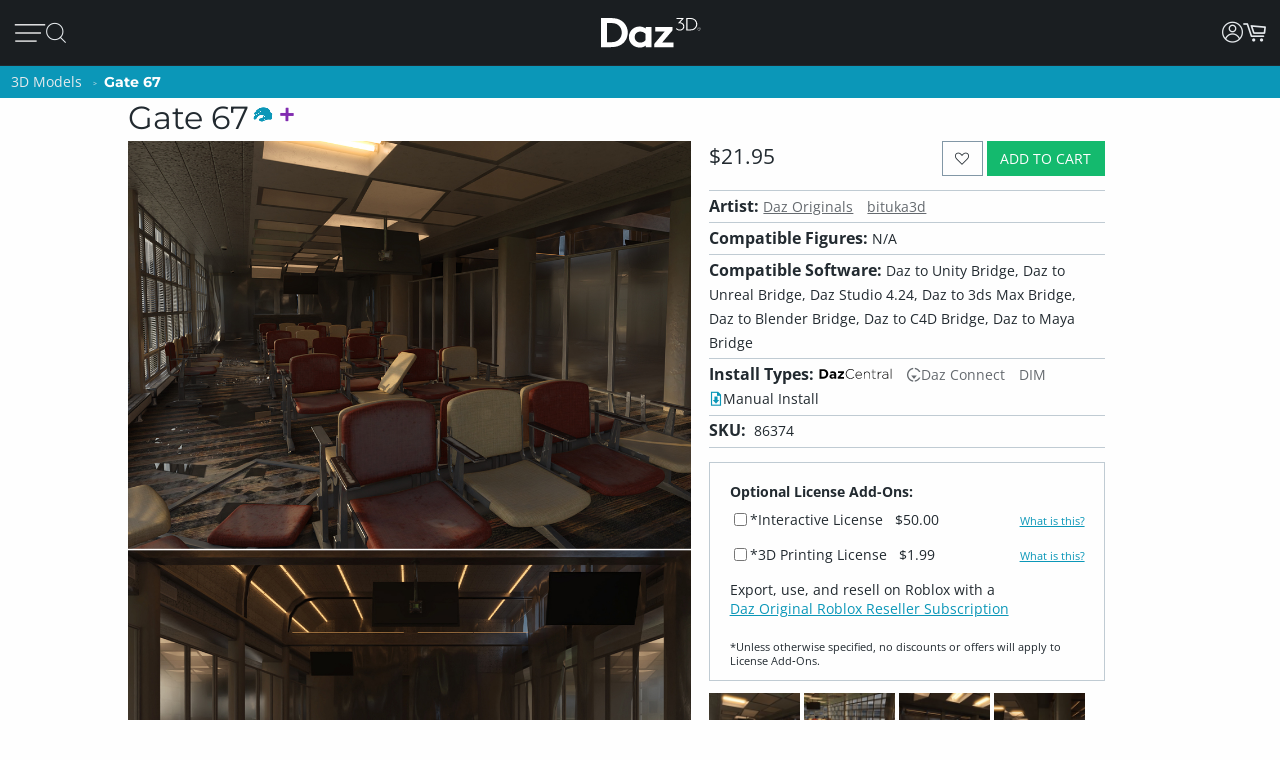

--- FILE ---
content_type: text/html; charset=utf-8
request_url: https://www.daz3d.com/gate-67
body_size: 23798
content:
<!DOCTYPE html>
<html xmlns="http://www.w3.org/1999/xhtml" xml:lang="en" lang="en">

<head>
    <meta http-equiv="Content-Type" content="text/html; charset=utf-8" />
    <title>Gate 67 | Daz 3D</title>
    <meta name="viewport" content="width=device-width, initial-scale=1" />
    <meta name="description" content="Gate 67 features props and scenery from an abandoned and broken part of a once-busy terminal. Great for a variety of scenarios, Gate 67 can be used for horror scenes, restoration projects, or post-apocalyptic scavenging.&amp;nbsp;
Explore the derel" />
    <meta name="keywords" content="Gate 67" />
    <meta http-equiv="X-UA-Compatible" content="IE=edge" />
    <meta name="robots" content="INDEX,FOLLOW,noai, noimageai" />
    <meta property="og:title" content="Gate 67"/>
    <meta property="og:type" content="website"/>
<meta property="og:url" content="https://www.daz3d.com/gate-67"/>
    <meta property="og:image" content="https://gcdn.daz3d.com/p/86374/i/gate6700thumbdaz3d.jpg"/>
                
        <meta property="og:image:alt" content="Gate 67"/>
    <meta property="og:description" content="Gate 67 features props and scenery from an abandoned and broken part of a once-busy terminal. Great for a variety of scenarios, Gate 67 can be used for horror scenes, restoration projects, or post-apocalyptic scavenging.&amp;nbsp;
Explore the derel"/>
    <meta property="og:determiner" content="auto"/>
    <meta property="og:site_name" content="Daz 3D"/>

    <link rel="icon" href="/static/images/favicon.ico" type="image/x-icon">
    <link rel="shortcut icon" href="/static/images/favicon.ico" type="image/x-icon">

    <script>
  // configure sentryOnLoad before adding the loader script
  window.sentryOnLoad = function () {
    Sentry.init({
      environment: 'production',
      sampleRate: 0.1,
      replaysSessionSampleRate: 0, // this and replaysOnErrorSampleRate must both be set to 0 for manual control
      replaysOnErrorSampleRate: 0.1,
      denyUrls: [
        // block errors from browser extensions
        /extensions\//i,
        /^chrome-extension:\/\//,
      ],
      tracesSampler: (samplingContext) => {
        if (samplingContext.transactionContext.name === 'CriticalTransaction') {
          return 1.0; // always capture critical transactions
        }
        return 0.1; // sample 10% of other transactions
      },
      beforeSend(event) {
        const pageScoped = true;
        if (!pageScoped) return event;

        const currPathname = window.location.pathname;
        const pageWhitelist = [
          '/shop',
          '/subscription/membership'
        ];

        return pageWhitelist.some(pathname => currPathname.startsWith(pathname))
          ? event
          : null;
      },
      beforeSendTransaction(transaction) {
        // drop transactions from bots
        if (transaction.tags && transaction.tags['user-agent'].includes('bot')) {
          return null; // drop this transaction
        }

        return transaction;
      }
    });
  };
</script>

<script src="https://js.sentry-cdn.com/f0d347d3a96fe344657244ea6ea21381.min.js" crossorigin="anonymous"></script>

    <!--[if lt IE 7]>
<script type="text/javascript">
//<![CDATA[
    var BLANK_URL = '/js/blank.html';
    var BLANK_IMG = '/js/spacer.gif';
//]]>
</script>
<![endif]-->

    <link rel="stylesheet" href="/groups/design-e37545aec918440fe93245f4477674a0.css" about="0">
    <link rel="stylesheet" href="/groups/product_zoom-5de5dd875434871413473d85f684dcfc.css" about="1">


    <style>
    :root{
    --bg:#1e2226;
    --panel:#333738;
    --panel-2:#3f4243;
    --mint:#00e4bb;
    --mint-2:#6adbb5;
    --text:#e9f1ee;
    --muted:#bfc7c4;
    --stroke:#8f9a96;
    --outline:#8cf0cd;
  }

  /* page */
  .daz-btn {
    font-weight: 700;
    font-size: .888rem;
    text-transform: uppercase;
    letter-spacing: 2px;
    cursor: pointer;
    transition: 0.05s all cubic-bezier(0.25, 0.46, 0.45, 0.94);
    position: relative;
    z-index: 2;
    white-space: nowrap;
    padding: .5rem 1.75rem;
    border: 2px solid;
    border-image-slice: 2;
    border-width: 1px;
    text-decoration: none;
    color: #1A1E21;
    display: block;
    text-align: center;
    width: fit-content;
    font-family: Arial, Helvetica, sans-serif;
}

.btn-secondary {
    background: linear-gradient(90deg, #fcad3f, #e2a754);
    border-image-source: linear-gradient(90deg, #e2a754, #fcad3f);
}

  /* panel */

  .force_white {
    color: #FFFFFF !important;
  }
  .ai-box{
    width: 95%;
    position:relative;
    border:2px solid var(--mint);
    border-radius:10px;
    padding:24px;
    background:transparent;
    margin: 20px 0 10px 30px;
  }

  .ai-box-mobile {
    width: 97%;
    position:relative;
    border:2px solid var(--mint);
    border-radius:10px;
    padding:24px;
    background:transparent;
    margin: 20px 0 10px 10px;
  }

  /* title chip */
  .ai-title{
    position:absolute;
    top:-14px; left:16px;
    padding:0 8px;
    background:var(--bg);
    color:var(--mint);
    font-weight:700;
    letter-spacing:.12em;
    font-size:14px;
  }

  /* close X */
  .ai-close{
    position:absolute;
    top:10px; right:12px;
    border:0; 
    background:none; 
    color:var(--mint);
    font-weight:900; 
    cursor:pointer; 
    line-height:1;
    font-size:18px;
  }

  .ai-clear-img {
    border:0; 
    background:none; 
    color:var(--mint);
    font-weight:900; 
    cursor:pointer; 
    line-height:1;
    font-size:18px;
  }

  /* textarea */
  .query{
    width:98%;
    background:var(--panel);
    color:var(--text);
    border:2px solid var(--stroke);
    border-radius:10px;
    box-sizing:border-box;
    outline:none;
    resize:vertical;
  }
  .query::placeholder{
    color:var(--muted);
    font-weight:800;
    letter-spacing:.03em;
  }
  .query:focus{
    border-color:var(--outline);
    box-shadow:0 0 0 2px color-mix(in srgb, var(--mint) 35%, transparent);
  }

  /* bottom row */
  .row{
    margin-top:14px;
    display:flex;
    gap:18px;
    align-items:center;
  }

  /* faux drop zone + checkbox */
  .picker{
    display:flex; align-items:center; gap:12px;
  }
  .picker input[type="checkbox"]{
    width:22px; height:22px; accent-color:var(--mint);
    cursor:pointer;
    margin: 10px 10px 0 0;
  }

  .dropzone{
    position:relative;
    min-width:360px;
    padding: 3px 0 0 10px;
    background:var(--panel);
    border:2px solid var(--stroke);
    border-radius:10px;
    box-sizing:border-box;
    cursor:pointer;
    display: flex;
    align-items: center;
    min-height: 3.5rem
  }
  .dropzone strong{
    display:block;
  }
  .dropzone small{
    color:var(--muted);
  }
  .dropzone:focus-within,
  .dropzone:hover{
    border-color:var(--outline);
  }
  .dropzone input[type="file"]{
    position:absolute; inset:0; opacity:0; cursor:pointer;
  }

  /* search button */
  .ai_btn{
    margin-left:auto;
    border:0;
    background:var(--mint);
    color:#134438;
    font-weight:800;
    letter-spacing:.12em;
    padding:14px 28px;
    border-radius:12px;
    cursor:pointer;
  }
  .ai_btn:hover{ background:var(--mint-2); }

  .ai_search_btn {
    font-size: 12px;
  }

  .ai_sa a {
    font-size: 11px !important;
    color: #000000 !important;
  }

  /* ====== OVERRIDE: show MOBILE at 1024px and below, DESKTOP above ====== */
    @media screen and (max-width: 1298px) {
        body > .wrapper > .page > .header .desktop-nav { display: none !important; }
        body > .wrapper > .page > .header .mobile-nav  { display: block !important; }
    }
    @media screen and (min-width: 1299px) {
        body > .wrapper > .page > .header .desktop-nav { display: block !important; }
        body > .wrapper > .page > .header .mobile-nav  { display: none !important; }
    }

  /* responsiveness */
  @media (max-width:820px){
    .row{ flex-direction:column; align-items:stretch; }
    .ai_btn{ margin-left:0; width:100%; }
    .dropzone{ min-width:0; }
  }
        @keyframes spinner {
            0% {
                transform: translateY(-50%) rotate(0deg);
            }

            100% {
                transform: translateY(-50%) rotate(360deg);
            }
        }

        .spinner::after {
            animation: 1.5s linear infinite spinner;
            animation-play-state: inherit;
            border: solid 3px #cfd0d1;
            border-bottom-color: #1c87c9;
            border-radius: 50%;
            content: "";
            height: 20px;
            width: 20px;
            display: inline-flex;
            flex-direction: column;
            padding-bottom: 5px;
        }
    </style>
    <script src="/groups/core-c9f5dd40f249611c2706ff1d94768059.js"></script>

    <style>
    :root{
    --bg:#1e2226;
    --panel:#333738;
    --panel-2:#3f4243;
    --mint:#00e4bb;
    --mint-2:#6adbb5;
    --text:#e9f1ee;
    --muted:#bfc7c4;
    --stroke:#8f9a96;
    --outline:#8cf0cd;
  }

  /* page */
  .daz-btn {
    font-weight: 700;
    font-size: .888rem;
    text-transform: uppercase;
    letter-spacing: 2px;
    cursor: pointer;
    transition: 0.05s all cubic-bezier(0.25, 0.46, 0.45, 0.94);
    position: relative;
    z-index: 2;
    white-space: nowrap;
    padding: .5rem 1.75rem;
    border: 2px solid;
    border-image-slice: 2;
    border-width: 1px;
    text-decoration: none;
    color: #1A1E21;
    display: block;
    text-align: center;
    width: fit-content;
    font-family: Arial, Helvetica, sans-serif;
}

.btn-secondary {
    background: linear-gradient(90deg, #fcad3f, #e2a754);
    border-image-source: linear-gradient(90deg, #e2a754, #fcad3f);
}

  /* panel */

  .force_white {
    color: #FFFFFF !important;
  }
  .ai-box{
    width: 95%;
    position:relative;
    border:2px solid var(--mint);
    border-radius:10px;
    padding:24px;
    background:transparent;
    margin: 20px 0 10px 30px;
  }

  .ai-box-mobile {
    width: 97%;
    position:relative;
    border:2px solid var(--mint);
    border-radius:10px;
    padding:24px;
    background:transparent;
    margin: 20px 0 10px 10px;
  }

  /* title chip */
  .ai-title{
    position:absolute;
    top:-14px; left:16px;
    padding:0 8px;
    background:var(--bg);
    color:var(--mint);
    font-weight:700;
    letter-spacing:.12em;
    font-size:14px;
  }

  /* close X */
  .ai-close{
    position:absolute;
    top:10px; right:12px;
    border:0; 
    background:none; 
    color:var(--mint);
    font-weight:900; 
    cursor:pointer; 
    line-height:1;
    font-size:18px;
  }

  .ai-clear-img {
    border:0; 
    background:none; 
    color:var(--mint);
    font-weight:900; 
    cursor:pointer; 
    line-height:1;
    font-size:18px;
  }

  /* textarea */
  .query{
    width:98%;
    background:var(--panel);
    color:var(--text);
    border:2px solid var(--stroke);
    border-radius:10px;
    box-sizing:border-box;
    outline:none;
    resize:vertical;
  }
  .query::placeholder{
    color:var(--muted);
    font-weight:800;
    letter-spacing:.03em;
  }
  .query:focus{
    border-color:var(--outline);
    box-shadow:0 0 0 2px color-mix(in srgb, var(--mint) 35%, transparent);
  }

  /* bottom row */
  .row{
    margin-top:14px;
    display:flex;
    gap:18px;
    align-items:center;
  }

  /* faux drop zone + checkbox */
  .picker{
    display:flex; align-items:center; gap:12px;
  }
  .picker input[type="checkbox"]{
    width:22px; height:22px; accent-color:var(--mint);
    cursor:pointer;
    margin: 10px 10px 0 0;
  }

  .dropzone{
    position:relative;
    min-width:360px;
    padding: 3px 0 0 10px;
    background:var(--panel);
    border:2px solid var(--stroke);
    border-radius:10px;
    box-sizing:border-box;
    cursor:pointer;
    display: flex;
    align-items: center;
    min-height: 3.5rem
  }
  .dropzone strong{
    display:block;
  }
  .dropzone small{
    color:var(--muted);
  }
  .dropzone:focus-within,
  .dropzone:hover{
    border-color:var(--outline);
  }
  .dropzone input[type="file"]{
    position:absolute; inset:0; opacity:0; cursor:pointer;
  }

  /* search button */
  .ai_btn{
    margin-left:auto;
    border:0;
    background:var(--mint);
    color:#134438;
    font-weight:800;
    letter-spacing:.12em;
    padding:14px 28px;
    border-radius:12px;
    cursor:pointer;
  }
  .ai_btn:hover{ background:var(--mint-2); }

  .ai_search_btn {
    font-size: 12px;
  }

  .ai_sa a {
    font-size: 11px !important;
    color: #000000 !important;
  }

  /* ====== OVERRIDE: show MOBILE at 1024px and below, DESKTOP above ====== */
    @media screen and (max-width: 1298px) {
        body > .wrapper > .page > .header .desktop-nav { display: none !important; }
        body > .wrapper > .page > .header .mobile-nav  { display: block !important; }
    }
    @media screen and (min-width: 1299px) {
        body > .wrapper > .page > .header .desktop-nav { display: block !important; }
        body > .wrapper > .page > .header .mobile-nav  { display: none !important; }
    }

  /* responsiveness */
  @media (max-width:820px){
    .row{ flex-direction:column; align-items:stretch; }
    .ai_btn{ margin-left:0; width:100%; }
    .dropzone{ min-width:0; }
  }
        @keyframes spinner {
            0% {
                transform: translateY(-50%) rotate(0deg);
            }

            100% {
                transform: translateY(-50%) rotate(360deg);
            }
        }

        .spinner::after {
            animation: 1.5s linear infinite spinner;
            animation-play-state: inherit;
            border: solid 3px #cfd0d1;
            border-bottom-color: #1c87c9;
            border-radius: 50%;
            content: "";
            height: 20px;
            width: 20px;
            display: inline-flex;
            flex-direction: column;
            padding-bottom: 5px;
        }
    </style>
    <script src="/groups/zoom-e08bcb0d067e7f60045f40e697bfffbc.js"></script>

    

    <script type="application/ld+json">{
	"brand": {
		"name": "Daz 3D",
		"@type": "Brand"
	},
	"@context": "https://schema.org/",
	"description": "Gate 67 features props and scenery from an abandoned and broken part of a once-busy terminal. Great for a variety of scenarios, Gate 67 can be used for horror scenes, restoration projects, or post-apocalyptic scavenging. ",
	"image": "https://gcdn.daz3d.com/p/86374/i/gate6700maindaz3d.jpg",
	"name": "Gate 67",
	"offers": {
		"availability": "https://schema.org/InStock",
		"itemCondition": "https://schema.org/NewCondition",
		"price": 21.95,
		"priceCurrency": "USD",
		"@type": "Offer"
	},
	"sku": "86374",
	"@type": "Product"
}</script>

    <link rel="canonical" href="https://www.daz3d.com/gate-67" />

    <script>

    //#region Advance Search image section
    const MAX = 2000;
    let resizedFile = null;

    async function blobToDataURL(blob) {
        return new Promise((resolve, reject) => {
            const r = new FileReader();
            r.onload = () => resolve(r.result);           // e.g. "[data-uri]..."
            r.onerror = reject;
            r.readAsDataURL(blob);
        });
    }

    function decodeImage(file) {
        if ('createImageBitmap' in window) return createImageBitmap(file);
            return new Promise((res, rej) => {
                const img = new Image();
                img.onload = () => res(img);
                img.onerror = rej;
                img.src = URL.createObjectURL(file);
            });
        }

        function pickMime(inType){
            // keep PNG/WebP as-is; otherwise JPEG
            return /^image\/(png|webp)$/i.test(inType) ? inType : 'image/jpeg';
        }

        async function fitInsideMax(file, max=2000, quality=0.92){
            const img = await decodeImage(file);
            const { width, height } = img;

            if (width <= max && height <= max) return file; // already small enough

            const scale = Math.min(max / width, max / height);
            const w = Math.round(width * scale);
            const h = Math.round(height * scale);

            const canvas = document.createElement('canvas');
            canvas.width = w; canvas.height = h;
            const ctx = canvas.getContext('2d');
            ctx.imageSmoothingEnabled = true;
            ctx.imageSmoothingQuality = 'high';
            ctx.drawImage(img, 0, 0, w, h);

            const type = pickMime(file.type);
            const blob = await new Promise(r => canvas.toBlob(r, type, quality));
            return new File([blob], rename(file.name, type, `${w}x${h}`), { type });
        }

        function rename(name, mime, suffix){
            const ext = mime === 'image/png' ? '.png' : mime === 'image/webp' ? '.webp' : '.jpg';
            return (name.replace(/\.[^.]+$/, '') + '-' + suffix + ext);
        }
        //#endregion Advance Search image section


        if (!daz) { var daz = {}; };
        daz.api = new DazApi()

        $(function() {
            $('#imgInput, #imgInput2').on('change', async function () {
                const file = this.files && this.files[0];
                if (!file) return;

                // resize
                resizedFile = await fitInsideMax(file, MAX);

                // preview (optional)
                $(".selected_img").text(resizedFile.name);
            });
            // HEADER NAVIGATION BEGIN

            const navAnimationSpeed = 240;

            // DESKTOP JS BEGIN

            $('div.header .desktop-nav .hovermenu-container').each(function() {
                const $triggerAnchor = $(this).closest('.hovermenu-trigger').find('.top-level-cat');

                $(this).hover(function() {
                    $triggerAnchor.toggleClass('active');
                })
            });

            $('div.header .desktop-nav .search-form-submit').on('click', function(evt) {
                evt.stopPropagation();
                $('div.header .desktop-nav form.nav-search').submit();
            });

            $('div.header .right-nav').find('.daz-toggler').each(function() {
                $(this).on('click', closeSliderMenu);
            })

            $(".ai-clear-img").click(function() {
                const fileInput1 = document.getElementById('imgInput');
                const fileInput2 = document.getElementById('imgInput2');

                // clear it
                $(".selected_img").text("Add image")
                fileInput1.value = null;
                fileInput2.value = null;
                fileInput1.value = '';
                fileInput2.value = '';
                resizedFile = null;
            })

            $(".ai_btn_search").on('click', async function (e) {
                e.preventDefault();
                const searchTxt = $(".ai_search_txt").val();

                // Build a form and submit it
                const form = document.createElement('form');
                form.action = 'https://www.daz3d.com/catalogsearch/ai/search';
                form.method = 'POST';                

                if (resizedFile) {
                    const dataURL = await blobToDataURL(resizedFile);
                    const base64 = dataURL.split(',')[1]; // "raw" base64 without "data:...;base64,"

                    form.enctype = 'application/x-www-form-urlencoded';

                    // Add the base64 as a hidden field named "image"
                    const imgInput = document.createElement('input');
                    imgInput.type = 'hidden';
                    imgInput.name = 'image';
                    imgInput.value = base64;
                    form.appendChild(imgInput);
                }
                
                if(searchTxt != '') {
                    localStorage.setItem('searchAttribution', "AI Search");
                    const txtInput = document.createElement('input');
                    txtInput.type = 'hidden';
                    txtInput.name = 'q';                       
                    txtInput.value = searchTxt;
                    form.appendChild(txtInput);
                }

                document.body.appendChild(form);
                form.requestSubmit();
                form.remove();
            })

            $('#AiSearchBtn, .ai-close, .ai_sa').on('click', function(event) {
                event.preventDefault();
                $(".ai-box").toggleClass('hide');
                $(".ai-box-mobile").toggleClass('hide');
            });

            // DESKTOP JS END
            // MOBILE JS BEGIN

            $('div.header .site-slider-menu .close-slider-menu').on('click', function(event) {
                event.preventDefault();
                closeSliderMenu();
            });

            $('div.header .site-slider-menu .top-level .search-form-submit').on('click', function(evt) {
                evt.stopPropagation();
                $('div.header .site-slider-menu .top-level form.nav-search').submit();
            });

            $('div.header .slidermenu-trigger').on('click', function(event) {
                event.preventDefault();

                $('body > .wrapper > .main').addClass('unfocus');
                $('div.header .site-slider-menu').removeClass('closed');

                // prevent body scrolling when slider menu open
                // get the scroll distance at the time the modal was opened
                const scrollDistance = $(window).scrollTop();

                // pull the top of the body up by that amount
                $('body').attr('data-modal', 'true');
                $('body').css('top', scrollDistance * -1);

                // clicking off menu also closes menu
                $('body').on('click', handleSliderMenuOffClick)
            });

            function handleSliderMenuOffClick(evt) {
                const $clickTarget = $(evt.target);

                if (
                    !$clickTarget.closest('.site-slider-menu')[0]
                    && !$clickTarget.closest('.slidermenu-trigger')[0]
                ) {
                    closeSliderMenu();
                }
            }

            $('div.header .site-slider-menu .subnav-trigger').on('click', function(event) {
                event.preventDefault();

                const target = $(this).attr('data-subnav');
                const $targetEl = $(`div.header .site-slider-menu .subnav[data-subnavid=${target}]`);

                // closing subnav by clicking open subnav header?
                if (!$(this).hasClass('closed')) {
                    $(this).addClass('closed');
                    $targetEl.addClass('closed');
                    return;
                }

                const delayOpen = !!$('div.header .site-slider-menu .subnav:not(.closed)')[0] && $(this).hasClass('closed')

                $('div.header .site-slider-menu .subnav-trigger').addClass('closed');
                $('div.header .site-slider-menu .subnav').addClass('closed');

                setTimeout(() => {
                    $(this).removeClass('closed');
                    $targetEl.removeClass('closed');
                }, delayOpen ? (navAnimationSpeed / 2) : 0)
            });

            $('div.header .mobile-nav .activate-search-m').on('click', function() {
                // focus search on input field
                $('div.header .mobile-nav .search').focus();
            })

            // MOBILE JS END
            // SHARED JS BEGIN

            function closeHoverMenus($triggerElement) {
                $('div.header .desktop-nav .hovermenu-trigger .top-level-cat').removeClass('active');
                $('div.header .desktop-nav .hovermenu-container').fadeOut(navAnimationSpeed / 2);
            }

            function closeSliderMenu(scrollPosition) {
                $('body > .wrapper > .main').removeClass('unfocus');
                $('body').off('click', handleSliderMenuOffClick)

                const menuIsOpen = !$('div.header .site-slider-menu').hasClass('closed');

                $('div.header .site-slider-menu').addClass('closed');

                if (menuIsOpen) {
                    // re-enable body scrolling
                    const scrollDistance = scrollPosition || parseFloat($('body').css('top')) * -1;

                    $('body').removeAttr('data-modal').css('top', 'unset');
                    $(window).scrollTop(scrollDistance);

                    // to avoid weird animation combinations, let's close subnavs/nested menus AFTER the menu has slid out of the window
                    window.setTimeout(function() {
                        $('div.header .site-slider-menu .subnav-trigger, div.header .site-slider-menu .subnav[data-subnavid]').addClass('closed');
                        $('div.header .site-slider-menu .subnav[data-subnavid]').find('.nested-nav-container .nested-nav-outer').removeClass('active').css('maxHeight', '');
                    }, navAnimationSpeed);
                }
            }

            function updateLoggedInStatus() {
                // get logged in status and conditionally update auth elements
                if (daz?.api) daz.api.addCall("User/info", { callbackClass: this, callbackFunc: (callData, data, isCache) => {
                    const loggedIn = data.customerId > 0;

                    if (loggedIn) {
                        $('div.header .desktop-nav .account').addClass('valid');
                        $('div.header .mobile-nav .account.daz-toggler').addClass('valid');
                    } else {
                        $('div.header .desktop-nav .account').removeClass('valid');
                        $('div.header .mobile-nav .account.daz-toggler').removeClass('valid');
                    }
                }, onlyOnce: false });
            }

            let savedView;
            function windowResizeCleanup() {
                const currentView = $(`div.header .mobile-nav`).is(':visible') ? 'mobile' : 'desktop';
                let viewChanged = false;

                if (
                    (currentView === 'desktop' && savedView !== 'desktop')
                    || (currentView === 'mobile' && savedView !== 'mobile')
                ) {
                    viewChanged = true;
                }

                if (viewChanged) {
                    if (savedView) {
                        // $('#user-notifs-dd').fadeOut();
                        closeSliderMenu($(window).scrollTop());
                        closeHoverMenus();
                    }

                    savedView = currentView;
                }
            }

            windowResizeCleanup();
            $(window).resize(windowResizeCleanup);
            updateLoggedInStatus();

            // SHARED JS END
            // HEADER NAVIGATION END
        })
    </script>
</head>

<body class="cms-index-index cms-home">
    <div class="wrapper">
        <noscript>
            <div class="global-site-notice noscript">
                <div class="notice-inner">
                    <p>
                        <strong>JavaScript seems to be disabled in your browser.</strong><br />
                        You must have JavaScript enabled in your browser to utilize the functionality of this website.
                    </p>
                </div>
            </div>
        </noscript>

        <script>
            const handleLoginFormSubmit = (e) => {
                e.preventDefault()

                const loginForm = e.target
                const spinner = loginForm.querySelector('.spinner')
                $(spinner).css('visibility', 'visible');

                // Retain the URL encoding the form uses, and send it to the login endpoint
                $.post($(loginForm).attr("action"), $(e.target).serialize(), function(data) {
                    if (data.error) {
                        daz.api.displayErrors([data.error]);
                    } else if (data.redir_url) {
                        localStorage.removeItem("Popups")
                        // Special case handling if data.redir_url == "previous" then use the browser history API to go back
                        if (data.redir_url == "previous") {
                            window.history.back()
                        } else {
                            window.location.href = data.redir_url
                        }
                    } else {
                        window.location.reload()
                    }
                }).fail(function(data) {
                    // Redirecting due to 403 from Cloudflare for Captcha
                    if (data.status === 403) {
                        window.location.href = "/customer/account/loginPost"
                    } else {
                        console.log(data)
                    }
                }).always(function() {
                    // Hide the spinner
                    $(spinner).css('visibility', 'hidden');
                })
            }

            $(document).ready(function() {
                var popups = JSON.parse(localStorage.getItem("Popups"))
                // Add an event listener to accountDrop which fires when the element receives content
                // Using this because the dropdown login-form is loaded via CMS and loads twice after the main page load
                let dropdownLoginObserver = new MutationObserver(function(mutations) {
                    mutations.forEach(function(mutation) {
                        // There may be two login forms with the same id
                        let loginForms = document.querySelectorAll('#login-form');
                        Array.from(loginForms).forEach(loginForm => {
                            if (popups) {
                                if (!loginForm.querySelector("input[name='popupEmail']")) {
                                    if (popups.popupEmail) {
                                        let popupEmailInput = $("<input type='hidden' name='popupEmail' value='" + popups.popupEmail + "' />")
                                        $(loginForm).append(popupEmailInput)
                                    }
                                    if (popups.popupSMS) {
                                        let popupSMSInput = $("<input type='hidden' name='popupSMS' value='" + popups.popupSMS + "' />")
                                        $(loginForm).append(popupSMSInput)
                                    }
                                }
                            }

                            // Add an submit listener to the loginForm if it doesn't already have one
                            if (!loginForm.hasAttribute("data-has-submit-listener")) {
                                loginForm.addEventListener("submit", handleLoginFormSubmit)
                                loginForm.setAttribute("data-has-submit-listener", true)
                            }
                        })
                    })
                })

                let accountDrop = document.querySelector("#account_drop");
                dropdownLoginObserver.observe(accountDrop, { childList: true });
            })
        </script>

        <div class="page">
            <div class="headerbanner">
                <div></div>
            </div>

            <div class="header">
                <nav class="desktop-nav bs5-d-none bs5-d-lg-block">
                    <div class="main-nav">
                        <ul class="left-nav">
                            <li class="logo">
                                <a class="logo-url" href="/">
                                    <img class="daz-logo" src="/static/images/daz3d.svg" alt="Daz 3D">
                                </a>
                            </li>

                            <li>
                                <div>
                                    <a href='/shop' class="top-level-cat">
                                        Shop
                                    </a>
                                </div>
                            </li>

                            <li class="hovermenu-trigger">
                                <div>
                                    <a href='/technology/' class="top-level-cat">
                                        3D Software
                                    </a>
                                </div>

                                <div class="hovermenu-container">
                                    <ul class="hovermenu">
                                        <li>
                                            <a href="/daz-studio-premier" class="hovermenu-item">Daz Studio Premier</a>
                                        </li>
                                        <li>
                                            <a href="/technology/" class="hovermenu-item">Daz Studio</a>
                                        </li>
                                        <li>
                                            <a href="/install-manager-info" class="hovermenu-item">Install Manager</a>
                                        </li>
                                        <li class="nav-item-divider">
                                            <span class="divider-label">Partnerships</span>
                                        </li>
                                        <li>
                                            <a href="/ai-training-data" class="hovermenu-item">AI Training data</a>
                                        </li>
                                        <li class="nav-item-divider">
                                            <span class="divider-label">Exporters</span>
                                        </li>
                                        <li>
                                            <a href="/daz-to-roblox" class="hovermenu-item">Daz to Roblox</a>
                                        </li>
                                        <li>
                                            <a href="/maya-bridge" class="hovermenu-item">Daz to Maya</a>
                                        </li>
                                        <li>
                                            <a href="/blender-bridge" class="hovermenu-item">Daz to Blender</a>
                                        </li>
                                        <li>
                                            <a href="/unreal-bridge" class="hovermenu-item">Daz to Unreal</a>
                                        </li>
                                        <li>
                                            <a href="/unity-bridge" class="hovermenu-item">Daz to Unity</a>
                                        </li>
                                        <li>
                                            <a href="/3ds-max-bridge" class="hovermenu-item">Daz to 3ds Max</a>
                                        </li>
                                        <li>
                                            <a href="/cinema-4d-bridge" class="hovermenu-item">Daz to Cinema 4D</a>
                                        </li>
                                    </ul>
                                </div>
                            </li>

                            <li class="hovermenu-trigger">
                                <div>
                                    <a href='/shop' class="top-level-cat">
                                        3D Models
                                    </a>
                                </div>

                                <div class="hovermenu-container">
                                    <ul class="hovermenu">
                                        <li>
                                            <a href="/introducing-genesis-9" class="hovermenu-item">Genesis 9</a>
                                        </li>
                                        <li>
                                            <a href="/genesis-8-1" class="hovermenu-item">Genesis 8.1</a>
                                        </li>
                                        <li>
                                            <a href="/free-3d-models" class="hovermenu-item">Free 3D Models</a>
                                        </li>
                                    </ul>
                                </div>
                            </li>

                            <li class="hovermenu-trigger">
                                <div>
                                    <a href='/our-community' class="top-level-cat">
                                        Community
                                    </a>
                                </div>

                                <div class="hovermenu-container">
                                    <ul class="hovermenu">
                                        <li>
                                            <a href="/gallery/" class="hovermenu-item">Gallery</a>
                                        </li>
                                        <li>
                                            <a href="/forums/" class="hovermenu-item">Forums</a>
                                        </li>
                                        <li>
                                            <a href="/blog/" class="hovermenu-item">Blog</a>
                                        </li>
                                        <li>
                                            <a href="/press-room" class="hovermenu-item">Press</a>
                                        </li>
                                        <li>
                                            <a href="/help/" class="hovermenu-item">Help</a>
                                        </li>
                                    </ul>
                                </div>
                            </li>

                            <li class="hovermenu-trigger">
                                <div>
                                    <a href='/memberships' class="top-level-cat">
                                        Memberships
                                    </a>
                                </div>

                                <div class="hovermenu-container">
                                    <ul class="hovermenu">
                                        <li>
                                            <a href="/daz-premier" class="hovermenu-item">Daz Premier</a>
                                        </li>
                                        <li>
                                            <a href="/daz-plus" class="hovermenu-item">Daz Plus</a>
                                        </li>
                                        <li>
                                            <a href="/daz-base" class="hovermenu-item">Daz Base</a>
                                        </li>
                                        <li class="nav-item-divider"></li>
                                        <li>
                                            <a href="/memberships" class="hovermenu-item">Compare</a>
                                        </li>
                                    </ul>
                                </div>
                            </li>
                        </ul>

                        <ul class="right-nav">
                            <!-- <li>
                                <button id="AiSearchBtn" class="ai_search_btn daz-btn btn-secondary bs5-mt-5 bs5-mb-5 bs5-mx-auto">AI Search Beta</button>
                            </li> -->
                            <li class="search-input-container">
                                <form class="nav-search search_mini_form" action="/catalogsearch/result">
                                    <input class="nav-search-input" type="text" placeholder="Search Store" name="q">
                                    <i class="fd fd-mag-thin search-form-submit"></i>
                                </form>
                            </li>



                            <li class="download-studio">
                                <div>
                                    <a href="/get_studio/">Download Studio <i class="fd fd-arrow-down-thin"></i></a>
                                </div>
                            </li>

                            <li class="user-action-links">
                                <ul>
                                    <li class="account">
                                        <a href="javascript:;" class="daz-toggler" data-toggleelem="#account_drop"
                                            data-togglegroup="topbar"><i class="fd fd-account" style="font-size:1.25rem"></i></a>
                                    </li>

                                    <li class="site-notifs" style="display: none;">
                                        <a href="javascript:;" class="site-notifs-container daz-toggler" data-toggleelem="#user-notifs-dd" data-togglegroup="topbar">
                                            <i class="fd fd-bell site-notifs-icon"></i>
                                            <span class="site-notifs-cnt badge" style="display: none;"></span>
                                        </a>
                                    </li>

                                    <li class="cart_btn static-placeholder" data-apitemplate="shoppingCartIndicator"
                                        data-apicall="Cart/contents">
                                        <a href="javascript:" class="js-gotocart cart_btn_content">
                                            <i class="fd fd-cart-empty"></i>
                                        </a>
                                    </li>
                                </ul>
                            </li>
                        </ul>
                    </div>
                    <div class="ai-box hide" role="search" aria-labelledby="ai-title">
                        <div id="ai-title" class="ai-title">ADVANCED SEARCH</div>
                        <button class="ai-close" aria-label="Close">✕</button>

                        <textarea id="AdvanceSearchTxtBox" class="query ai_search_txt" placeholder="Product name, SKU, or description"></textarea>

                        <div class="row">
                            <label class="picker">
                            <div class="dropzone">
                                <i class="fd fd-picture" style="float: left;font-size: 2rem;margin-right: 1rem;color: var(--muted);"></i>
                                <input class="force_white" id="imgInput" type="file" accept="image/*" />
                                <div>
                                <strong class="selected_img force_white">Add image</strong>                                
                                <small>Drop file or click to upload</small>
                                </div>
                            </div>
                            </label>
                            <button class="ai_btn ai_btn_search">Search</button>
                        </div>
                    </div>
                </nav>

                <nav class="mobile-nav bs5-d-block bs5-d-lg-none">
                    <div class="main-nav">
                        <ul class="left-nav">
                            <li class="slidermenu-trigger">
                                <a href="javascript:;">
                                    <img src="/static/images/nav/hamburger.svg" alt="Menu">
                                </a>
                            </li>

                            <!-- <li>
                                <a class="ai_sa daz-btn btn-secondary" ref="javascript:;" style=" color: black; font-size: .65rem; max-width: 17ch; white-space: normal; padding: .5rem;">
                                    AI SEARCH BETA
                                </a>
                            </li> -->

                            <li class="daz-toggler activate-search-m" data-togglestrip="hide"
                                data-toggleelem="#panel_search" data-togglegroup="topbar">
                                <a href="javascript:;">
                                    <i class="fd fd-mag-thin"></i>
                                </a>
                            </li>

                            <li id="panel_search" class="d_none search_mini_form">
                                <form action="/catalogsearch/result/" method="get">
                                    <input type="hidden" class="mature" name="mature" value="false" />
                                    <input class="search" type="text" name="q" value="" maxlength="128"
                                        placeholder="Search Store" autocomplete="off"
                                        data-suggesturl='/catalogsearch/ajax/suggest/'>

                                    <button type="submit">Go</button>

                                    <div class="search-autocomplete" style="display: none;"></div>
                                </form>
                            </li>

                            

                            
                        </ul>

                        <ul class="middle-nav">
                            <li>
                                <a href="/">
                                    <img class="daz-logo" src="/static/images/daz3d.svg" alt="Daz 3D">
                                </a>
                            </li>
                        </ul>

                        <ul class="right-nav">
                            <li class="site-notifs daz-toggler" style="display: none;" data-toggleelem="#user-notifs-dd" data-togglegroup="topbar">
                                <a href="javascript:;" class="site-notifs-container">
                                    <i class="fd fd-bell site-notifs-icon"></i>
                                    <span class="site-notifs-cnt badge" style="display: none;"></span>
                                </a>
                            </li>

                            <li class="account daz-toggler" data-toggleelem="#account_drop" data-togglegroup="topbar">
                                <a href="javascript:;">
                                    <i class="fd fd-account"></i>
                                </a>
                            </li>

                            <li class="cart_btn static-placeholder" data-apitemplate="shoppingCartIndicator"
                                data-apicall="Cart/contents">
                                <a href="javascript:" class="js-gotocart cart_btn_content">
                                    <i class="fd fd-cart-empty"></i>
                                </a>
                            </li>
                        </ul>
                    </div>
                    <div class="ai-box-mobile hide" role="search" aria-labelledby="ai-title">
                        <div id="ai-title" class="ai-title">ADVANCED SEARCH</div>
                        <button class="ai-close" aria-label="Close">✕</button>

                        <textarea class="query ai_search_txt" placeholder="Product name, SKU, or description"></textarea>

                        <div class="bs5-row">
                            <div class="bs5-col-12">
                                <div class="dropzone" style="width:98%">
                                    <i class="fd fd-picture" style="float: left;font-size: 2rem;margin-right: 1rem;color: var(--muted);"></i>
                                    <input class="force_white" id="imgInput2" type="file" accept="image/*" />
                                    <strong class="selected_img force_white">Add image</strong>
                                </div>
                            </div>
                        </div>

                        <div class="row">
                            <button class="ai_btn ai_btn_search">Search</button>
                        </div>
                    </div>
                </nav>

                <div class="site-slider-menu closed">
                    <ul class="top-level">
                        <li>
                            <a href="javascript:;" class="close-slider-menu">
                                <i class="fd fd-x-thin"></i>
                            </a>

                            <form class="nav-search" action="/catalogsearch/result">
                                <input class="nav-search-input" type="text" placeholder="Search Store" name="q">
                                <i class="fd fd-mag-thin search-form-submit"></i>
                            </form>
                        </li>

                        <li>
                            <a href="/shop">
                                <span>Shop</span>
                            </a>
                        </li>

                        <li class="subnav-container">
                            <a class="subnav-trigger closed" data-subnav="technology" href="javascript:;">
                                <span>3d Software</span>
                                <i class="fd fd-chevron-right-thin"></i>
                            </a>

                            <ul class="subnav closed" data-subnavid="technology">
                                <li>
                                    <a href="/daz-studio-premier" class="block-text-container">
                                        <span class="link-text">Daz Studio Premier</span>
                                    </a>
                                </li>
                                <li>
                                    <a href="/technology/" class="block-text-container">
                                        <span class="link-text">Daz Studio</span>
                                    </a>
                                </li>
                                <li>
                                    <a href="/install-manager-info" class="block-text-container">
                                        <span class="link-text">Install Manager</span>
                                    </a>
                                </li>         
                                <li class="nav-item-divider">
                                    <span class="divider-label">Partnerships</span>
                                </li>
                                <li>
                                    <a href="/ai-training-data" class="block-text-container">
                                        <span class="link-text">AI Training data</span>
                                    </a>
                                </li>                       
                                <li class="nav-item-divider">
                                    <span class="divider-label">Exporters</span>
                                </li>
                                <li>
                                    <a href="/daz-to-roblox" class="block-text-container">
                                        <span class="link-text">Daz to Roblox</span>
                                    </a>
                                </li>
                                <li>
                                    <a href="/maya-bridge" class="block-text-container">
                                        <span class="link-text">Daz to Maya</span>
                                    </a>
                                </li>
                                <li>
                                    <a href="/blender-bridge" class="block-text-container">
                                        <span class="link-text">Daz to Blender</span>
                                    </a>
                                </li>
                                <li>
                                    <a href="/unreal-bridge" class="block-text-container">
                                        <span class="link-text">Daz to Unreal</span>
                                    </a>
                                </li>
                                <li>
                                    <a href="/unity-bridge" class="block-text-container">
                                        <span class="link-text">Daz to Unity</span>
                                    </a>
                                </li>
                                <li>
                                    <a href="/3ds-max-bridge" class="block-text-container">
                                        <span class="link-text">Daz to 3ds Max</span>
                                    </a>
                                </li>
                                <li>
                                    <a href="/cinema-4d-bridge" class="block-text-container">
                                        <span class="link-text">Daz to Cinema 4D</span>
                                    </a>
                                </li>
                            </ul>
                        </li>

                        <li class="subnav-container">
                            <a class="subnav-trigger closed" data-subnav="3dmodels" href="javascript:;">
                                <span>3D Models</span>
                                <i class="fd fd-chevron-right-thin"></i>
                            </a>

                            <ul class="subnav closed" data-subnavid="3dmodels">
                                <li>
                                    <a href="/introducing-genesis-9" class="block-text-container">
                                        <span class="link-text">Genesis 9</span>
                                    </a>
                                </li>

                                <li>
                                    <a href="/genesis-8-1" class="block-text-container">
                                        <span class="link-text">Genesis 8.1</span>
                                    </a>
                                </li>

                                <li>
                                    <a href="/free-3d-models" class="block-text-container">
                                        <span class="link-text">Free 3D Models</span>
                                    </a>
                                </li>
                            </ul>
                        </li>

                        <li class="subnav-container">
                            <a class="subnav-trigger closed" data-subnav="community" href="javascript:;">
                                <span>Community</span>
                                <i class="fd fd-chevron-right-thin"></i>
                            </a>

                            <ul class="subnav closed" data-subnavid="community">
                                <li>
                                    <a href="/our-community" class="block-text-container">
                                        <span class="link-text">Our Community</span>
                                    </a>
                                </li>

                                <li>
                                    <a href="/gallery/" class="block-text-container">
                                        <span class="link-text">Gallery</span>
                                    </a>
                                </li>

                                <li>
                                    <a href="/forums/" class="block-text-container">
                                        <span class="link-text">Forums</span>
                                    </a>
                                </li>

                                <li>
                                    <a href="/blog/" class="block-text-container">
                                        <span class="link-text">Blog</span>
                                    </a>
                                </li>

                                <li>
                                    <a href="/press-room" class="block-text-container">
                                        <span class="link-text">Press</span>
                                    </a>
                                </li>

                                <li>
                                    <a href="/help/" class="block-text-container">
                                        <span class="link-text">Help</span>
                                    </a>
                                </li>
                            </ul>
                        </li>

                        <li class="nav-divider"></li>

                        <li class="subnav-container">
                            <a class="subnav-trigger closed" data-subnav="memberships" href="javascript:;">
                                <span>Memberships</span>
                                <i class="fd fd-chevron-right-thin"></i>
                            </a>

                            <ul class="subnav closed" data-subnavid="memberships">
                                <li>
                                    <a href="/daz-premier/" class="block-text-container">
                                        <span class="link-text">Daz Premier</span>
                                    </a>
                                </li>

                                <li>
                                    <a href="/daz-plus/" class="block-text-container">
                                        <span class="link-text">Daz Plus</span>
                                    </a>
                                </li>

                                <li>
                                    <a href="/daz-base/" class="block-text-container">
                                        <span class="link-text">Daz Base</span>
                                    </a>
                                </li>

                                <li class="nav-item-divider"></li>
                               
                                <li>
                                    <a href="/memberships" class="block-text-container">
                                        <span class="link-text">Compare</span>
                                    </a>
                                </li>
                            </ul>
                        </li>
                    </ul>
                </div>
            </div>

            <div id="user-notifs-dd" style="display: none;" class="dropdown_content bs5-px-4 bs5-pt-2 bs5-pb-3">
                <div class="notifs-msg-container">
                    <div class="notifs-msg-header">
                        <h4 class="site-notifs-section-label">Notifications</h4>
                        <div class="close-dd daztoggle-close">
                            <i class="fd fd-ex-cir"></i>
                        </div>
                    </div>
                    <p class="no-notifs-msg bs5-my-2 bs5-py-1">You currently have no notifications.</p>
                    <div class="notifs-msgs"></div>
                </div>
            </div>

            <div id="account_drop" class="dropdown_content static-placeholder" data-apitemplate="accountDropdown"
                data-apicall="User/info">
                <span class="loading">Loading...</span>
            </div>
            <div id="size_box" style="display: none;"></div>
            <div id="messages" class="static-placeholder" data-apitemplate="messages" data-apicall="Sessions/message">
            </div>
        </div>

        <div style="clear:all;"></div>

        <div class="main col1-layout">
            <div class="col-main">
                <div class="std">
<script type="text/javascript">
// check if already added
if(!$('script[src*="/dazstatic/slab/getPrices/"]').length) {
    (function () {
        var v = "; " + document.cookie; var p = v.split("; customergroup=");
        var _cg = 0; if (p.length == 2) _cg = p.pop().split(";").shift();
        var gp = document.createElement('script'); gp.type = 'text/javascript'; gp.async = true;
        gp.src = "/dazstatic/slab/getPrices/id/" + _cg;
        var s = document.getElementsByTagName('script')[0]; s.parentNode.insertBefore(gp, s);
    })();
}
</script>
<div id="crumbs" class="crumbs daz-sticky" data-daz-sticky-side="top" data-daz-breadcrumb-id="product86374">
    <a href="javascript:void(0);" class="back_to_top fd-simple-up" onClick="window.scroll(0,0);"></a>
    <a href="javascript:void(0);" class="back_to_top fd-simple-cir-left" onClick="window.scroll(0,0);"></a>
    <a href="#" class="current display_medium_down daz-toggler" data-toggleelem="#crumb_drop"
       data-togglestrip="hide"><strong>Gate 67</strong></a>
    <ul id="crumb_drop" class="breadcrumbs display_medium2_up m_0">
        <li class="0">
            <h3 class="current">Gate 67</h3>
        </li>
    </ul>
</div>
<script type="text/javascript">
    if (!daz) {
        var daz = {};
    }
    $(document).ready(function () {
        daz.breadcrumb = new DazBreadcrumb();
    });
</script>    <div id="product-countdown-container" style="display: none;">
        <table class="product-countdown" id="product-countdown-table" cellspacing="0">
            <tr>
                <th class="" colspan="5">Only Available for a Limited Time:</th>
            </tr>
            <tr class=" countdown-time"><b>
                <td></td>
                <td id="product-countdown-hours">01</td>
                <td id="product-countdown-minutes">23</td>
                <td id="product-countdown-seconds">45</td>
                <td></td></b>
            </tr>
            <tr class=" uppercase countdown-labels">
                <td></td>
                <td>hours</td>
                <td>mins</td>
                <td>secs</td>
                <td></td>
            </tr>
        </table>
    </div>
<style>
    .bonus-prods {
        clear: both;
        padding: 0 1.2rem;
        margin: .8rem 0;
        position: relative;
        overflow: hidden;
    }

    .bonus-prods .bonus-banner {
		padding: .2rem 1.7rem;
		color: #fff;
        position: absolute;
		display: inline-block;
        top: .5rem;
        right: -1.7rem;
		font-size: 0.85rem;
        font-weight: 700;
        background: #2fbf5d;
        text-transform: uppercase;
        transform: rotate(45deg);
	}

    .bonus-prods .bonus-content-items .bonus-content-item {
        padding-bottom: .5rem;
    }

    .bonus-prods .bonus-content-items .bonus-content-item:first-child {
        padding-top: 1.2rem;
    }

    .bonus-prods .bonus-content-items .bonus-content-item:not(:first-child) {
        padding-top: .5rem;
        border-top: 1px solid #c0cbd3;
    }

    .bonus-prods .bonus-content-items .bonus-content-item .bonus-prods-header {
        max-width: 85%;
    }

    .bonus-prods .bonus-content-items .bonus-content-item .bonus-prods-header p {
        font-weight: 700;
        line-height: 1.2rem;
    }

    .bonus-prods .bonus-content-items .bonus-content-item .bonus-prods-list {
        padding-left: 1rem;
        list-style: disc;
        list-style-position: outside;
    }

    .bonus-prods .bonus-content-items .bonus-content-item .bonus-prods-list li {      
        line-height: 1.2rem;
    }

    .bonus-prods .bonus-content-items .bonus-content-item .bonus-expiry-container {
        margin-top: .5rem;
        display: flex;
        flex-wrap: wrap;
        column-gap: .2rem;
    }

    .bonus-prods .bonus-content-items .bonus-content-item .bonus-expiry-container p {
        margin: 0;
        line-height: 1rem;
    }

    /* BEGIN rotate bonus box border */

    .bonus-prods {
        --border-color-1: #000;
        --border-color-2: #ffff6a;

        border: 1.5px solid var(--border-color-1);
        border-image: conic-gradient(
                from 0deg,
                var(--border-color-1),
                var(--border-color-2),
                var(--border-color-1),
                var(--border-color-2),
                var(--border-color-1)
            )
            1;
        animation: 5s rotateBonusBorder linear infinite;
    }

    /* Houdini Browsers: Animate the gradient using Houdini Magic */
    /* As we can't use @supports for @property (see https://github.com/w3c/csswg-drafts/issues/2463) we're using another way to target browsers that speak Houdini. */
    @supports (background: paint(worklet)) {
        @property --angle {
            syntax: "<angle>";
            initial-value: 0deg;
            inherits: false;
        }

        .bonus-prods {
            --angle: 0deg;
            border-image: conic-gradient(
                    from var(--angle),
                    var(--border-color-1),
                    var(--border-color-2),
                    var(--border-color-1),
                    var(--border-color-2),
                    var(--border-color-1)
                )
                1;
        }

        @keyframes rotateBonusBorder {
            to {
                --angle: 360deg;
            }
        }
    }

    /* Non-Houdini Browsers: Manually adjust the border-image frame by frame … */
    /* Code was generate using the little JS snippet included with this pen */
    @supports not (background: paint(worklet)) {
        @keyframes rotateBonusBorder {
            0% {
                border-image: conic-gradient(
                        from 0deg,
                        var(--border-color-1),
                        var(--border-color-2),
                        var(--border-color-1),
                        var(--border-color-2),
                        var(--border-color-1)
                    )
                    1;
            }
            1% {
                border-image: conic-gradient(
                        from 3.6deg,
                        var(--border-color-1),
                        var(--border-color-2),
                        var(--border-color-1),
                        var(--border-color-2),
                        var(--border-color-1)
                    )
                    1;
            }
            2% {
                border-image: conic-gradient(
                        from 7.2deg,
                        var(--border-color-1),
                        var(--border-color-2),
                        var(--border-color-1),
                        var(--border-color-2),
                        var(--border-color-1)
                    )
                    1;
            }
            3% {
                border-image: conic-gradient(
                        from 10.8deg,
                        var(--border-color-1),
                        var(--border-color-2),
                        var(--border-color-1),
                        var(--border-color-2),
                        var(--border-color-1)
                    )
                    1;
            }
            4% {
                border-image: conic-gradient(
                        from 14.4deg,
                        var(--border-color-1),
                        var(--border-color-2),
                        var(--border-color-1),
                        var(--border-color-2),
                        var(--border-color-1)
                    )
                    1;
            }
            5% {
                border-image: conic-gradient(
                        from 18deg,
                        var(--border-color-1),
                        var(--border-color-2),
                        var(--border-color-1),
                        var(--border-color-2),
                        var(--border-color-1)
                    )
                    1;
            }
            6% {
                border-image: conic-gradient(
                        from 21.6deg,
                        var(--border-color-1),
                        var(--border-color-2),
                        var(--border-color-1),
                        var(--border-color-2),
                        var(--border-color-1)
                    )
                    1;
            }
            7% {
                border-image: conic-gradient(
                        from 25.2deg,
                        var(--border-color-1),
                        var(--border-color-2),
                        var(--border-color-1),
                        var(--border-color-2),
                        var(--border-color-1)
                    )
                    1;
            }
            8% {
                border-image: conic-gradient(
                        from 28.8deg,
                        var(--border-color-1),
                        var(--border-color-2),
                        var(--border-color-1),
                        var(--border-color-2),
                        var(--border-color-1)
                    )
                    1;
            }
            9% {
                border-image: conic-gradient(
                        from 32.4deg,
                        var(--border-color-1),
                        var(--border-color-2),
                        var(--border-color-1),
                        var(--border-color-2),
                        var(--border-color-1)
                    )
                    1;
            }
            10% {
                border-image: conic-gradient(
                        from 36deg,
                        var(--border-color-1),
                        var(--border-color-2),
                        var(--border-color-1),
                        var(--border-color-2),
                        var(--border-color-1)
                    )
                    1;
            }
            11% {
                border-image: conic-gradient(
                        from 39.6deg,
                        var(--border-color-1),
                        var(--border-color-2),
                        var(--border-color-1),
                        var(--border-color-2),
                        var(--border-color-1)
                    )
                    1;
            }
            12% {
                border-image: conic-gradient(
                        from 43.2deg,
                        var(--border-color-1),
                        var(--border-color-2),
                        var(--border-color-1),
                        var(--border-color-2),
                        var(--border-color-1)
                    )
                    1;
            }
            13% {
                border-image: conic-gradient(
                        from 46.8deg,
                        var(--border-color-1),
                        var(--border-color-2),
                        var(--border-color-1),
                        var(--border-color-2),
                        var(--border-color-1)
                    )
                    1;
            }
            14% {
                border-image: conic-gradient(
                        from 50.4deg,
                        var(--border-color-1),
                        var(--border-color-2),
                        var(--border-color-1),
                        var(--border-color-2),
                        var(--border-color-1)
                    )
                    1;
            }
            15% {
                border-image: conic-gradient(
                        from 54deg,
                        var(--border-color-1),
                        var(--border-color-2),
                        var(--border-color-1),
                        var(--border-color-2),
                        var(--border-color-1)
                    )
                    1;
            }
            16% {
                border-image: conic-gradient(
                        from 57.6deg,
                        var(--border-color-1),
                        var(--border-color-2),
                        var(--border-color-1),
                        var(--border-color-2),
                        var(--border-color-1)
                    )
                    1;
            }
            17% {
                border-image: conic-gradient(
                        from 61.2deg,
                        var(--border-color-1),
                        var(--border-color-2),
                        var(--border-color-1),
                        var(--border-color-2),
                        var(--border-color-1)
                    )
                    1;
            }
            18% {
                border-image: conic-gradient(
                        from 64.8deg,
                        var(--border-color-1),
                        var(--border-color-2),
                        var(--border-color-1),
                        var(--border-color-2),
                        var(--border-color-1)
                    )
                    1;
            }
            19% {
                border-image: conic-gradient(
                        from 68.4deg,
                        var(--border-color-1),
                        var(--border-color-2),
                        var(--border-color-1),
                        var(--border-color-2),
                        var(--border-color-1)
                    )
                    1;
            }
            20% {
                border-image: conic-gradient(
                        from 72deg,
                        var(--border-color-1),
                        var(--border-color-2),
                        var(--border-color-1),
                        var(--border-color-2),
                        var(--border-color-1)
                    )
                    1;
            }
            21% {
                border-image: conic-gradient(
                        from 75.6deg,
                        var(--border-color-1),
                        var(--border-color-2),
                        var(--border-color-1),
                        var(--border-color-2),
                        var(--border-color-1)
                    )
                    1;
            }
            22% {
                border-image: conic-gradient(
                        from 79.2deg,
                        var(--border-color-1),
                        var(--border-color-2),
                        var(--border-color-1),
                        var(--border-color-2),
                        var(--border-color-1)
                    )
                    1;
            }
            23% {
                border-image: conic-gradient(
                        from 82.8deg,
                        var(--border-color-1),
                        var(--border-color-2),
                        var(--border-color-1),
                        var(--border-color-2),
                        var(--border-color-1)
                    )
                    1;
            }
            24% {
                border-image: conic-gradient(
                        from 86.4deg,
                        var(--border-color-1),
                        var(--border-color-2),
                        var(--border-color-1),
                        var(--border-color-2),
                        var(--border-color-1)
                    )
                    1;
            }
            25% {
                border-image: conic-gradient(
                        from 90deg,
                        var(--border-color-1),
                        var(--border-color-2),
                        var(--border-color-1),
                        var(--border-color-2),
                        var(--border-color-1)
                    )
                    1;
            }
            26% {
                border-image: conic-gradient(
                        from 93.6deg,
                        var(--border-color-1),
                        var(--border-color-2),
                        var(--border-color-1),
                        var(--border-color-2),
                        var(--border-color-1)
                    )
                    1;
            }
            27% {
                border-image: conic-gradient(
                        from 97.2deg,
                        var(--border-color-1),
                        var(--border-color-2),
                        var(--border-color-1),
                        var(--border-color-2),
                        var(--border-color-1)
                    )
                    1;
            }
            28% {
                border-image: conic-gradient(
                        from 100.8deg,
                        var(--border-color-1),
                        var(--border-color-2),
                        var(--border-color-1),
                        var(--border-color-2),
                        var(--border-color-1)
                    )
                    1;
            }
            29% {
                border-image: conic-gradient(
                        from 104.4deg,
                        var(--border-color-1),
                        var(--border-color-2),
                        var(--border-color-1),
                        var(--border-color-2),
                        var(--border-color-1)
                    )
                    1;
            }
            30% {
                border-image: conic-gradient(
                        from 108deg,
                        var(--border-color-1),
                        var(--border-color-2),
                        var(--border-color-1),
                        var(--border-color-2),
                        var(--border-color-1)
                    )
                    1;
            }
            31% {
                border-image: conic-gradient(
                        from 111.6deg,
                        var(--border-color-1),
                        var(--border-color-2),
                        var(--border-color-1),
                        var(--border-color-2),
                        var(--border-color-1)
                    )
                    1;
            }
            32% {
                border-image: conic-gradient(
                        from 115.2deg,
                        var(--border-color-1),
                        var(--border-color-2),
                        var(--border-color-1),
                        var(--border-color-2),
                        var(--border-color-1)
                    )
                    1;
            }
            33% {
                border-image: conic-gradient(
                        from 118.8deg,
                        var(--border-color-1),
                        var(--border-color-2),
                        var(--border-color-1),
                        var(--border-color-2),
                        var(--border-color-1)
                    )
                    1;
            }
            34% {
                border-image: conic-gradient(
                        from 122.4deg,
                        var(--border-color-1),
                        var(--border-color-2),
                        var(--border-color-1),
                        var(--border-color-2),
                        var(--border-color-1)
                    )
                    1;
            }
            35% {
                border-image: conic-gradient(
                        from 126deg,
                        var(--border-color-1),
                        var(--border-color-2),
                        var(--border-color-1),
                        var(--border-color-2),
                        var(--border-color-1)
                    )
                    1;
            }
            36% {
                border-image: conic-gradient(
                        from 129.6deg,
                        var(--border-color-1),
                        var(--border-color-2),
                        var(--border-color-1),
                        var(--border-color-2),
                        var(--border-color-1)
                    )
                    1;
            }
            37% {
                border-image: conic-gradient(
                        from 133.2deg,
                        var(--border-color-1),
                        var(--border-color-2),
                        var(--border-color-1),
                        var(--border-color-2),
                        var(--border-color-1)
                    )
                    1;
            }
            38% {
                border-image: conic-gradient(
                        from 136.8deg,
                        var(--border-color-1),
                        var(--border-color-2),
                        var(--border-color-1),
                        var(--border-color-2),
                        var(--border-color-1)
                    )
                    1;
            }
            39% {
                border-image: conic-gradient(
                        from 140.4deg,
                        var(--border-color-1),
                        var(--border-color-2),
                        var(--border-color-1),
                        var(--border-color-2),
                        var(--border-color-1)
                    )
                    1;
            }
            40% {
                border-image: conic-gradient(
                        from 144deg,
                        var(--border-color-1),
                        var(--border-color-2),
                        var(--border-color-1),
                        var(--border-color-2),
                        var(--border-color-1)
                    )
                    1;
            }
            41% {
                border-image: conic-gradient(
                        from 147.6deg,
                        var(--border-color-1),
                        var(--border-color-2),
                        var(--border-color-1),
                        var(--border-color-2),
                        var(--border-color-1)
                    )
                    1;
            }
            42% {
                border-image: conic-gradient(
                        from 151.2deg,
                        var(--border-color-1),
                        var(--border-color-2),
                        var(--border-color-1),
                        var(--border-color-2),
                        var(--border-color-1)
                    )
                    1;
            }
            43% {
                border-image: conic-gradient(
                        from 154.8deg,
                        var(--border-color-1),
                        var(--border-color-2),
                        var(--border-color-1),
                        var(--border-color-2),
                        var(--border-color-1)
                    )
                    1;
            }
            44% {
                border-image: conic-gradient(
                        from 158.4deg,
                        var(--border-color-1),
                        var(--border-color-2),
                        var(--border-color-1),
                        var(--border-color-2),
                        var(--border-color-1)
                    )
                    1;
            }
            45% {
                border-image: conic-gradient(
                        from 162deg,
                        var(--border-color-1),
                        var(--border-color-2),
                        var(--border-color-1),
                        var(--border-color-2),
                        var(--border-color-1)
                    )
                    1;
            }
            46% {
                border-image: conic-gradient(
                        from 165.6deg,
                        var(--border-color-1),
                        var(--border-color-2),
                        var(--border-color-1),
                        var(--border-color-2),
                        var(--border-color-1)
                    )
                    1;
            }
            47% {
                border-image: conic-gradient(
                        from 169.2deg,
                        var(--border-color-1),
                        var(--border-color-2),
                        var(--border-color-1),
                        var(--border-color-2),
                        var(--border-color-1)
                    )
                    1;
            }
            48% {
                border-image: conic-gradient(
                        from 172.8deg,
                        var(--border-color-1),
                        var(--border-color-2),
                        var(--border-color-1),
                        var(--border-color-2),
                        var(--border-color-1)
                    )
                    1;
            }
            49% {
                border-image: conic-gradient(
                        from 176.4deg,
                        var(--border-color-1),
                        var(--border-color-2),
                        var(--border-color-1),
                        var(--border-color-2),
                        var(--border-color-1)
                    )
                    1;
            }
            50% {
                border-image: conic-gradient(
                        from 180deg,
                        var(--border-color-1),
                        var(--border-color-2),
                        var(--border-color-1),
                        var(--border-color-2),
                        var(--border-color-1)
                    )
                    1;
            }
            51% {
                border-image: conic-gradient(
                        from 183.6deg,
                        var(--border-color-1),
                        var(--border-color-2),
                        var(--border-color-1),
                        var(--border-color-2),
                        var(--border-color-1)
                    )
                    1;
            }
            52% {
                border-image: conic-gradient(
                        from 187.2deg,
                        var(--border-color-1),
                        var(--border-color-2),
                        var(--border-color-1),
                        var(--border-color-2),
                        var(--border-color-1)
                    )
                    1;
            }
            53% {
                border-image: conic-gradient(
                        from 190.8deg,
                        var(--border-color-1),
                        var(--border-color-2),
                        var(--border-color-1),
                        var(--border-color-2),
                        var(--border-color-1)
                    )
                    1;
            }
            54% {
                border-image: conic-gradient(
                        from 194.4deg,
                        var(--border-color-1),
                        var(--border-color-2),
                        var(--border-color-1),
                        var(--border-color-2),
                        var(--border-color-1)
                    )
                    1;
            }
            55% {
                border-image: conic-gradient(
                        from 198deg,
                        var(--border-color-1),
                        var(--border-color-2),
                        var(--border-color-1),
                        var(--border-color-2),
                        var(--border-color-1)
                    )
                    1;
            }
            56% {
                border-image: conic-gradient(
                        from 201.6deg,
                        var(--border-color-1),
                        var(--border-color-2),
                        var(--border-color-1),
                        var(--border-color-2),
                        var(--border-color-1)
                    )
                    1;
            }
            57% {
                border-image: conic-gradient(
                        from 205.2deg,
                        var(--border-color-1),
                        var(--border-color-2),
                        var(--border-color-1),
                        var(--border-color-2),
                        var(--border-color-1)
                    )
                    1;
            }
            58% {
                border-image: conic-gradient(
                        from 208.8deg,
                        var(--border-color-1),
                        var(--border-color-2),
                        var(--border-color-1),
                        var(--border-color-2),
                        var(--border-color-1)
                    )
                    1;
            }
            59% {
                border-image: conic-gradient(
                        from 212.4deg,
                        var(--border-color-1),
                        var(--border-color-2),
                        var(--border-color-1),
                        var(--border-color-2),
                        var(--border-color-1)
                    )
                    1;
            }
            60% {
                border-image: conic-gradient(
                        from 216deg,
                        var(--border-color-1),
                        var(--border-color-2),
                        var(--border-color-1),
                        var(--border-color-2),
                        var(--border-color-1)
                    )
                    1;
            }
            61% {
                border-image: conic-gradient(
                        from 219.6deg,
                        var(--border-color-1),
                        var(--border-color-2),
                        var(--border-color-1),
                        var(--border-color-2),
                        var(--border-color-1)
                    )
                    1;
            }
            62% {
                border-image: conic-gradient(
                        from 223.2deg,
                        var(--border-color-1),
                        var(--border-color-2),
                        var(--border-color-1),
                        var(--border-color-2),
                        var(--border-color-1)
                    )
                    1;
            }
            63% {
                border-image: conic-gradient(
                        from 226.8deg,
                        var(--border-color-1),
                        var(--border-color-2),
                        var(--border-color-1),
                        var(--border-color-2),
                        var(--border-color-1)
                    )
                    1;
            }
            64% {
                border-image: conic-gradient(
                        from 230.4deg,
                        var(--border-color-1),
                        var(--border-color-2),
                        var(--border-color-1),
                        var(--border-color-2),
                        var(--border-color-1)
                    )
                    1;
            }
            65% {
                border-image: conic-gradient(
                        from 234deg,
                        var(--border-color-1),
                        var(--border-color-2),
                        var(--border-color-1),
                        var(--border-color-2),
                        var(--border-color-1)
                    )
                    1;
            }
            66% {
                border-image: conic-gradient(
                        from 237.6deg,
                        var(--border-color-1),
                        var(--border-color-2),
                        var(--border-color-1),
                        var(--border-color-2),
                        var(--border-color-1)
                    )
                    1;
            }
            67% {
                border-image: conic-gradient(
                        from 241.2deg,
                        var(--border-color-1),
                        var(--border-color-2),
                        var(--border-color-1),
                        var(--border-color-2),
                        var(--border-color-1)
                    )
                    1;
            }
            68% {
                border-image: conic-gradient(
                        from 244.8deg,
                        var(--border-color-1),
                        var(--border-color-2),
                        var(--border-color-1),
                        var(--border-color-2),
                        var(--border-color-1)
                    )
                    1;
            }
            69% {
                border-image: conic-gradient(
                        from 248.4deg,
                        var(--border-color-1),
                        var(--border-color-2),
                        var(--border-color-1),
                        var(--border-color-2),
                        var(--border-color-1)
                    )
                    1;
            }
            70% {
                border-image: conic-gradient(
                        from 252deg,
                        var(--border-color-1),
                        var(--border-color-2),
                        var(--border-color-1),
                        var(--border-color-2),
                        var(--border-color-1)
                    )
                    1;
            }
            71% {
                border-image: conic-gradient(
                        from 255.6deg,
                        var(--border-color-1),
                        var(--border-color-2),
                        var(--border-color-1),
                        var(--border-color-2),
                        var(--border-color-1)
                    )
                    1;
            }
            72% {
                border-image: conic-gradient(
                        from 259.2deg,
                        var(--border-color-1),
                        var(--border-color-2),
                        var(--border-color-1),
                        var(--border-color-2),
                        var(--border-color-1)
                    )
                    1;
            }
            73% {
                border-image: conic-gradient(
                        from 262.8deg,
                        var(--border-color-1),
                        var(--border-color-2),
                        var(--border-color-1),
                        var(--border-color-2),
                        var(--border-color-1)
                    )
                    1;
            }
            74% {
                border-image: conic-gradient(
                        from 266.4deg,
                        var(--border-color-1),
                        var(--border-color-2),
                        var(--border-color-1),
                        var(--border-color-2),
                        var(--border-color-1)
                    )
                    1;
            }
            75% {
                border-image: conic-gradient(
                        from 270deg,
                        var(--border-color-1),
                        var(--border-color-2),
                        var(--border-color-1),
                        var(--border-color-2),
                        var(--border-color-1)
                    )
                    1;
            }
            76% {
                border-image: conic-gradient(
                        from 273.6deg,
                        var(--border-color-1),
                        var(--border-color-2),
                        var(--border-color-1),
                        var(--border-color-2),
                        var(--border-color-1)
                    )
                    1;
            }
            77% {
                border-image: conic-gradient(
                        from 277.2deg,
                        var(--border-color-1),
                        var(--border-color-2),
                        var(--border-color-1),
                        var(--border-color-2),
                        var(--border-color-1)
                    )
                    1;
            }
            78% {
                border-image: conic-gradient(
                        from 280.8deg,
                        var(--border-color-1),
                        var(--border-color-2),
                        var(--border-color-1),
                        var(--border-color-2),
                        var(--border-color-1)
                    )
                    1;
            }
            79% {
                border-image: conic-gradient(
                        from 284.4deg,
                        var(--border-color-1),
                        var(--border-color-2),
                        var(--border-color-1),
                        var(--border-color-2),
                        var(--border-color-1)
                    )
                    1;
            }
            80% {
                border-image: conic-gradient(
                        from 288deg,
                        var(--border-color-1),
                        var(--border-color-2),
                        var(--border-color-1),
                        var(--border-color-2),
                        var(--border-color-1)
                    )
                    1;
            }
            81% {
                border-image: conic-gradient(
                        from 291.6deg,
                        var(--border-color-1),
                        var(--border-color-2),
                        var(--border-color-1),
                        var(--border-color-2),
                        var(--border-color-1)
                    )
                    1;
            }
            82% {
                border-image: conic-gradient(
                        from 295.2deg,
                        var(--border-color-1),
                        var(--border-color-2),
                        var(--border-color-1),
                        var(--border-color-2),
                        var(--border-color-1)
                    )
                    1;
            }
            83% {
                border-image: conic-gradient(
                        from 298.8deg,
                        var(--border-color-1),
                        var(--border-color-2),
                        var(--border-color-1),
                        var(--border-color-2),
                        var(--border-color-1)
                    )
                    1;
            }
            84% {
                border-image: conic-gradient(
                        from 302.4deg,
                        var(--border-color-1),
                        var(--border-color-2),
                        var(--border-color-1),
                        var(--border-color-2),
                        var(--border-color-1)
                    )
                    1;
            }
            85% {
                border-image: conic-gradient(
                        from 306deg,
                        var(--border-color-1),
                        var(--border-color-2),
                        var(--border-color-1),
                        var(--border-color-2),
                        var(--border-color-1)
                    )
                    1;
            }
            86% {
                border-image: conic-gradient(
                        from 309.6deg,
                        var(--border-color-1),
                        var(--border-color-2),
                        var(--border-color-1),
                        var(--border-color-2),
                        var(--border-color-1)
                    )
                    1;
            }
            87% {
                border-image: conic-gradient(
                        from 313.2deg,
                        var(--border-color-1),
                        var(--border-color-2),
                        var(--border-color-1),
                        var(--border-color-2),
                        var(--border-color-1)
                    )
                    1;
            }
            88% {
                border-image: conic-gradient(
                        from 316.8deg,
                        var(--border-color-1),
                        var(--border-color-2),
                        var(--border-color-1),
                        var(--border-color-2),
                        var(--border-color-1)
                    )
                    1;
            }
            89% {
                border-image: conic-gradient(
                        from 320.4deg,
                        var(--border-color-1),
                        var(--border-color-2),
                        var(--border-color-1),
                        var(--border-color-2),
                        var(--border-color-1)
                    )
                    1;
            }
            90% {
                border-image: conic-gradient(
                        from 324deg,
                        var(--border-color-1),
                        var(--border-color-2),
                        var(--border-color-1),
                        var(--border-color-2),
                        var(--border-color-1)
                    )
                    1;
            }
            91% {
                border-image: conic-gradient(
                        from 327.6deg,
                        var(--border-color-1),
                        var(--border-color-2),
                        var(--border-color-1),
                        var(--border-color-2),
                        var(--border-color-1)
                    )
                    1;
            }
            92% {
                border-image: conic-gradient(
                        from 331.2deg,
                        var(--border-color-1),
                        var(--border-color-2),
                        var(--border-color-1),
                        var(--border-color-2),
                        var(--border-color-1)
                    )
                    1;
            }
            93% {
                border-image: conic-gradient(
                        from 334.8deg,
                        var(--border-color-1),
                        var(--border-color-2),
                        var(--border-color-1),
                        var(--border-color-2),
                        var(--border-color-1)
                    )
                    1;
            }
            94% {
                border-image: conic-gradient(
                        from 338.4deg,
                        var(--border-color-1),
                        var(--border-color-2),
                        var(--border-color-1),
                        var(--border-color-2),
                        var(--border-color-1)
                    )
                    1;
            }
            95% {
                border-image: conic-gradient(
                        from 342deg,
                        var(--border-color-1),
                        var(--border-color-2),
                        var(--border-color-1),
                        var(--border-color-2),
                        var(--border-color-1)
                    )
                    1;
            }
            96% {
                border-image: conic-gradient(
                        from 345.6deg,
                        var(--border-color-1),
                        var(--border-color-2),
                        var(--border-color-1),
                        var(--border-color-2),
                        var(--border-color-1)
                    )
                    1;
            }
            97% {
                border-image: conic-gradient(
                        from 349.2deg,
                        var(--border-color-1),
                        var(--border-color-2),
                        var(--border-color-1),
                        var(--border-color-2),
                        var(--border-color-1)
                    )
                    1;
            }
            98% {
                border-image: conic-gradient(
                        from 352.8deg,
                        var(--border-color-1),
                        var(--border-color-2),
                        var(--border-color-1),
                        var(--border-color-2),
                        var(--border-color-1)
                    )
                    1;
            }
            99% {
                border-image: conic-gradient(
                        from 356.4deg,
                        var(--border-color-1),
                        var(--border-color-2),
                        var(--border-color-1),
                        var(--border-color-2),
                        var(--border-color-1)
                    )
                    1;
            }
            100% {
                border-image: conic-gradient(
                        from 360deg,
                        var(--border-color-1),
                        var(--border-color-2),
                        var(--border-color-1),
                        var(--border-color-2),
                        var(--border-color-1)
                    )
                    1;
            }
        }
    }

    /* END rotate bonus box border */
    /* BEGIN falling stars animation */

    .bg-stars {
        width: 100%;
        height: 100%;
        position: absolute;
        top: 0;
        left: 0;
        overflow: hidden;
    }

    .bg-stars .bg-star {
        font-size: 1em;
        position: absolute;
        top: -25px;
        color: yellow;
        user-select: none;
        cursor: default;
        text-shadow: 0 0 1px #000;
        animation-name: fallingStars;
        animation-duration: 5s;
        animation-timing-function: linear;
        animation-iteration-count: infinite;
        animation-play-state: running;
        z-index: -1;
    }
    
    .bg-stars .bg-star:nth-of-type(1) {
        left: 10%;
        -webkit-animation-delay: 1s, 1s;
        animation-delay: 1s, 1s;
    }

    .bg-stars .bg-star:nth-of-type(2) {
        left: 20%;
        -webkit-animation-delay: 6s, 0.5s;
        animation-delay: 6s, 0.5s;
    }

    .bg-stars .bg-star:nth-of-type(3) {
        left: 30%;
        -webkit-animation-delay: 4s, 2s;
        animation-delay: 4s, 2s;
    }

    .bg-stars .bg-star:nth-of-type(4) {
        left: 40%;
        -webkit-animation-delay: 2s, 2s;
        animation-delay: 2s, 2s;
    }

    .bg-stars .bg-star:nth-of-type(5) {
        left: 50%;
        -webkit-animation-delay: 8s, 3s;
        animation-delay: 8s, 3s;
    }

    .bg-stars .bg-star:nth-of-type(6) {
        left: 60%;
        -webkit-animation-delay: 6s, 2s;
        animation-delay: 6s, 2s;
    }

    .bg-stars .bg-star:nth-of-type(7) {
        left: 70%;
        -webkit-animation-delay: 2.5s, 1s;
        animation-delay: 2.5s, 1s;
    }

    .bg-stars .bg-star:nth-of-type(8) {
        left: 80%;
        -webkit-animation-delay: 1s, 0s;
        animation-delay: 1s, 0s;
    }

    .bg-stars .bg-star:nth-of-type(9) {
        left: 90%;
        -webkit-animation-delay: 3s, 1.5s;
        animation-delay: 3s, 1.5s;
    }

    @keyframes fallingStars {
        0% {
            top: -25%;
            opacity: .9;
            transform: rotate(0deg);
        }
        100% {
            top: 100%;
            opacity: 0;
            transform: rotate(270deg);
        }
    }

    /* END falling stars animation */
</style>

<div class="product-view page_content">
    <div class="product-essential">
        <form
                action="/checkout/cart/add/product/86374"
                method="post" id="product_addtocart_form">
            <div class="no-display">
                <input type="hidden" name="product" value="86374"/>
                <input type="hidden" name="related_product" id="related-products-field" value=""/>
            </div>
            <div class="product-shop">
                <div class="product_name">
                    <h1>Gate 67</h1>
                        <div class="daz_o_icon" title="Daz Original"><h4><i class="fd fd-daz"></i></h4></div>
                    
                        <div class="daz_o_icon" title="Daz Plus"><h4><i class="fd fd-daz-plus"></i></h4></div>
                </div>
                <div class="price_btns top_prices">
<ul class="static_add_btns cartable-item" data-productid="86374">
    <li class="add-to-box">
        <div class="add-to-wishlist wishlist-buttons" data-wishlist-product="86374">
            <button type="button" title="Add to Wishlist" class="wishlist-add button secondary btn-wishlist"><i class="fd fd-favorite-empty"></i></button>
            <button type="button" title="Remove From Wishlist"  class="wishlist-remove button secondary btn-wishlist" style="display: none;"><i class="fd fd-favorite"></i></button>
        </div>
    </li>
    <li>
        <div class="add-to-cart slab-to-cart">
            <div class="add_to_cart">
                <button type="button" title="Add to Cart" class="btn-cart button success">Add to Cart
                </button>
                <button type="button" title="Add License" class="btn-license button success"
                        onclick="daz.cart.license(86374)" style="display: none;">Add License
                </button>
                <button type="button" title="In Cart" class="btn-in-cart button"
                         style="display: none;">In Cart
                </button>
                <button type="button" title="Purchased" class="btn-purchased button alert"
                        onclick="daz.cart.add(86374)" style="display: none;">Purchased
                </button>
            </div>
        </div>
    </li>
</ul>
                    <div class="prices">
                        <ul class="sales_info daz-price" data-product="86374" data-msrp="21.95" data-prices="{&quot;DAZ&quot;:5,&quot;USD&quot;:21.95}">
                            <li>
                                <div class="normal_price">$21.95</div>
                            </li>
                        </ul>
                        <ul>
                            <li>
                                <p class="js-affirm-as-low-as affirm-as-low-as" data-page-type="product" data-amount="0" style="display:none">Affirm</p>
                            </li>
                        </ul>
                    </div>
                    <div style="clear:both;"></div>
                </div>
            </div>
            <div class="clearer"></div>
        </form>
    </div>
    <div class="product-collateral">
        <ul class="product_information">
            <li class="media">
                <div class="product-img-box">
                    <ul class="product_image_container">
                        <li class="main_view">
                            <img id="main-image" class="zoomable "
                                src="https://gcdn.daz3d.com/p/86374/i/gate6700maindaz3d.jpg"
                                alt="Gate 67 by: bituka3d, 3D Models by Daz 3D" title="Gate 67"
                                data-fancybox-href="https://gcdn.daz3d.com/p/86374/i/gate6700maindaz3d.jpg"
                                data-fancybox-group="gallery_product"
                                data-fancybox-type="image"
                            />
                            
                                </li>
                                </ul>
                                <div class="percent-off-flag" style="display: none;">
                                    <span></span>
                                </div>
                </div>
            </li>
            <li class="primary_info">
                <div class="price_btns side_prices">
<ul class="static_add_btns cartable-item" data-productid="86374">
    <li class="add-to-box">
        <div class="add-to-wishlist wishlist-buttons" data-wishlist-product="86374">
            <button type="button" title="Add to Wishlist" class="wishlist-add button secondary btn-wishlist"><i class="fd fd-favorite-empty"></i></button>
            <button type="button" title="Remove From Wishlist"  class="wishlist-remove button secondary btn-wishlist" style="display: none;"><i class="fd fd-favorite"></i></button>
        </div>
    </li>
    <li>
        <div class="add-to-cart slab-to-cart">
            <div class="add_to_cart">
                <button type="button" title="Add to Cart" class="btn-cart button success">Add to Cart
                </button>
                <button type="button" title="Add License" class="btn-license button success"
                        onclick="daz.cart.license(86374)" style="display: none;">Add License
                </button>
                <button type="button" title="In Cart" class="btn-in-cart button"
                         style="display: none;">In Cart
                </button>
                <button type="button" title="Purchased" class="btn-purchased button alert"
                        onclick="daz.cart.add(86374)" style="display: none;">Purchased
                </button>
            </div>
        </div>
    </li>
</ul>
                    <div class="prices">
                        <ul class="sales_info daz-price" data-prices="{&quot;DAZ&quot;:5,&quot;USD&quot;:21.95}" data-product="86374" data-msrp="21.95">
                            <li>
                                <div class="normal_price">$21.95</div>
                            </li>
                        </ul>
                        <ul>
                            <li>
                                <p class="js-affirm-as-low-as affirm-as-low-as" data-page-type="product" data-amount="0" style="display:none">Affirm</p>
                            </li>
                        </ul>
                    </div>
                    <div class="lisence_title" style="display:none;">
                        <h2>License</h2>
                    </div>
                    <div style="clear:both;"></div>
                </div>
                <span class="display_medium_up">
                    <div class="compatinfo" style="line-height: 1.5rem;">
                        <div class="compatible first">
                            <div class="compatible_title">Artist:</div>
                            <div class="data">
                                    <a style="margin-right: 10px;" href="/daz-originals">Daz Originals</a>
                                
                                    <a style="margin-right: 10px;" href="/bituka3d">bituka3d</a>
                            </div>
                        </div>
                        
                            <div class="compatible">
                            <div class="compatible_title">Compatible Figures:</div>
                            <div class="data">N/A</div>
                        </div>
                        
                            <div class="compatible">
                                <div class="compatible_title"><strong>Compatible Software:</strong></div>
                                Daz to Unity Bridge, Daz to Unreal Bridge, Daz Studio 4.24, Daz to 3ds Max Bridge, Daz to Blender Bridge, Daz to C4D Bridge, Daz to Maya Bridge
                        </div>
                                                <div class="compatible">
                            <div class="compatible_title">Install Types:</div>
                                    <a style="text-decoration:none;margin-right: 10px;" href="/dazcentral/"><img style="width:75px;height:12px;" src="/static/images/logo/daz-central.svg" alt="DazCentral"></a>
                                    
                                    
                                    
                                    
                                    
                                    <a style="text-decoration:none;margin-right: 10px;" href="/daz-connect/"><span class="bs5-text-nowrap"><i class="fd fd-cnnect-down"></i>Daz Connect</span></a>
                                    
                                    
                                    <a style="text-decoration:none;margin-right: 10px;" href="/install-manager-info/">DIM</a>
                                    
                                    
                                    
                                    
                                    
                                    <span class="bs5-text-nowrap"><i class="fd fd-manual-download"></i>Manual Install</span>
                                                    </div>
                        <div class="compatible">
                            <span class="product_sku "><span class="compatible_title"><strong>SKU:</strong></span><span class="sku_number">86374</span></span>
                        </div>
                    </div>
                                            <div class="license_container">
                            <div>
                                <p><strong>Optional License Add-Ons:</strong></p>
                            </div>
                                <div class="daz-row">
                                    <div class="col-xs-8 col-md-12 col-xl-8">
                                        <label><input type="checkbox" name="licenses[]" value="DAZINT" data-license-type="interactive">
                                            <span>*Interactive License</span></label>
                                        <span class="prices">
                                            <span class="normal_price">$50.00</span>
                                        </span>
                                    </div>
                                    <div class="col-xs-4 col-md-12 col-xl-4 text_r">
                                        <a href="/daz-licenses#interactive" target="_blank" class="small">What is this?</a>
                                    </div>
                                </div>
                                <div class="daz-row">
                                    <div class="col-xs-8 col-md-12 col-xl-8">
                                        <label><input type="checkbox" name="licenses[]" value="86858" data-license-type="3dprinting">
                                            <span>*3D Printing License</span></label>
                                        <span class="prices">
                                            <span class="normal_price">$1.99</span>
                                        </span>
                                    </div>
                                    <div class="col-xs-4 col-md-12 col-xl-4 text_r">
                                        <a href="/daz-licenses#3d-print" target="_blank" class="small">What is this?</a>
                                    </div>
                                </div>
                        
                        <div class="daz-row sub-roblox-show">
                            <div class="col-xs-12 col-md-12 col-xl-12">
                                Export, use, and resell on Roblox with a <a class="bs5-text-nowrap" href="https://www.daz3d.com/subscription/membership#sub=roblox">Daz Original Roblox Reseller Subscription</a>
                            </div>
                        </div>
                            <div>
                                <p class="small stipulation">*Unless otherwise specified, no discounts or offers
                                    will apply to License&nbsp;Add&#8209;Ons.</p>
                            </div>
                        </div>
                                    </span>
                <ul class="product_image_container">
                    <li class="thumb_view">
                        <ul class="img_thumbs">
                            
                                                                <li id="thumb-2">
                                        <img class="zoomable "
                                             src="/cdn-cgi/image/width=200,height=200,fit=cover/https://gcdn.daz3d.com/p/86374/i/gate6701daz3d.jpg"
                                             alt=""
                                            data-fancybox-href="https://gcdn.daz3d.com/p/86374/i/gate6701daz3d.jpg"
                                             data-fancybox-group="gallery_product"
                                             data-fancybox-type="image"/>
                                    
                                                                <li id="thumb-3">
                                        <img class="zoomable "
                                             src="/cdn-cgi/image/width=200,height=200,fit=cover/https://gcdn.daz3d.com/p/86374/i/gate6702daz3d.jpg"
                                             alt=""
                                            data-fancybox-href="https://gcdn.daz3d.com/p/86374/i/gate6702daz3d.jpg"
                                             data-fancybox-group="gallery_product"
                                             data-fancybox-type="image"/>
                                    
                                                                <li id="thumb-4">
                                        <img class="zoomable "
                                             src="/cdn-cgi/image/width=200,height=200,fit=cover/https://gcdn.daz3d.com/p/86374/i/gate6703daz3d.jpg"
                                             alt=""
                                            data-fancybox-href="https://gcdn.daz3d.com/p/86374/i/gate6703daz3d.jpg"
                                             data-fancybox-group="gallery_product"
                                             data-fancybox-type="image"/>
                                    
                                                                <li id="thumb-5">
                                        <img class="zoomable "
                                             src="/cdn-cgi/image/width=200,height=200,fit=cover/https://gcdn.daz3d.com/p/86374/i/gate6704daz3d.jpg"
                                             alt=""
                                            data-fancybox-href="https://gcdn.daz3d.com/p/86374/i/gate6704daz3d.jpg"
                                             data-fancybox-group="gallery_product"
                                             data-fancybox-type="image"/>
                                    
                                                                <li id="thumb-6">
                                        <img class="zoomable "
                                             src="/cdn-cgi/image/width=200,height=200,fit=cover/https://gcdn.daz3d.com/p/86374/i/gate6705daz3d.jpg"
                                             alt=""
                                            data-fancybox-href="https://gcdn.daz3d.com/p/86374/i/gate6705daz3d.jpg"
                                             data-fancybox-group="gallery_product"
                                             data-fancybox-type="image"/>
                                    
                                                                <li id="thumb-7">
                                        <img class="zoomable "
                                             src="/cdn-cgi/image/width=200,height=200,fit=cover/https://gcdn.daz3d.com/p/86374/i/gate6706daz3d.jpg"
                                             alt=""
                                            data-fancybox-href="https://gcdn.daz3d.com/p/86374/i/gate6706daz3d.jpg"
                                             data-fancybox-group="gallery_product"
                                             data-fancybox-type="image"/>
                                    
                                                                <li id="thumb-8">
                                        <img class="zoomable "
                                             src="/cdn-cgi/image/width=200,height=200,fit=cover/https://gcdn.daz3d.com/p/86374/i/gate6707daz3d.jpg"
                                             alt=""
                                            data-fancybox-href="https://gcdn.daz3d.com/p/86374/i/gate6707daz3d.jpg"
                                             data-fancybox-group="gallery_product"
                                             data-fancybox-type="image"/>
                                    
                                                                <li id="thumb-9">
                                        <img class="zoomable "
                                             src="/cdn-cgi/image/width=200,height=200,fit=cover/https://gcdn.daz3d.com/p/86374/i/gate6708daz3d.jpg"
                                             alt=""
                                            data-fancybox-href="https://gcdn.daz3d.com/p/86374/i/gate6708daz3d.jpg"
                                             data-fancybox-group="gallery_product"
                                             data-fancybox-type="image"/>
                                    
                                                                <li id="thumb-10">
                                        <img class="zoomable "
                                             src="/cdn-cgi/image/width=200,height=200,fit=cover/https://gcdn.daz3d.com/p/86374/i/gate6709daz3d.jpg"
                                             alt=""
                                            data-fancybox-href="https://gcdn.daz3d.com/p/86374/i/gate6709daz3d.jpg"
                                             data-fancybox-group="gallery_product"
                                             data-fancybox-type="image"/>
                                    
                                                                <li id="thumb-11">
                                        <img class="zoomable "
                                             src="/cdn-cgi/image/width=200,height=200,fit=cover/https://gcdn.daz3d.com/p/86374/i/gate6710daz3d.jpg"
                                             alt=""
                                            data-fancybox-href="https://gcdn.daz3d.com/p/86374/i/gate6710daz3d.jpg"
                                             data-fancybox-group="gallery_product"
                                             data-fancybox-type="image"/>
                                    
                                                                <li id="thumb-12">
                                        <img class="zoomable "
                                             src="/cdn-cgi/image/width=200,height=200,fit=cover/https://gcdn.daz3d.com/p/86374/i/gate6711daz3d.jpg"
                                             alt=""
                                            data-fancybox-href="https://gcdn.daz3d.com/p/86374/i/gate6711daz3d.jpg"
                                             data-fancybox-group="gallery_product"
                                             data-fancybox-type="image"/>
                                    
                            
                        </ul>
                    </li>
                </ul>
                <span class="display_small_down">
                    <div class="compatinfo" style="line-height: 1.5rem;">
                        <div class="compatible">
                            <strong>Artist: </strong>
                                <a style="margin-right: 10px;" href="/daz-originals">Daz Originals</a>
                            
                                <a style="margin-right: 10px;" href="/bituka3d">bituka3d</a>
                        </div>
                        
                            <div class="compatible">
                                <strong>Compatible Figures: </strong>
                                N/A
                            </div>
                        
                            <div class="compatible">
                                <strong>Compatible Software: </strong>
                                Daz to Maya Bridge, Daz to Unity Bridge, Daz to Unreal Bridge, Daz Studio 4.24, Daz to 3ds Max Bridge, Daz to Blender Bridge, Daz to C4D Bridge
                            </div>
                                                <div class="compatible">
                            <strong>Install Types: </strong>
                                    <a style="text-decoration:none;margin-right: 10px;" href="/dazcentral/"><img style="width:75px;height:12px;" src="/static/images/logo/daz-central.svg" alt="DazCentral"></a>
                                    
                                    
                                    
                                    
                                    <a style="text-decoration:none;margin-right: 10px;" href="/daz-connect/"><span class="bs5-text-nowrap"><i class="fd fd-cnnect-down"></i> Daz Connect</span></a>
                                    
                                    
                                    
                                    
                                    <a style="text-decoration:none;margin-right: 10px;" href="/install-manager-info/">DIM</a>
                                    
                                    
                                    
                                    
                                    <span class="bs5-text-nowrap"><i class="fd fd-manual-download"></i> Manual Install</span>
                                                    </div>
                        <div class="compatible">
                            <span class="product_sku"><strong>SKU:</strong><span class="sku_number">86374</span></span>
                        </div>
                    </div>
                                            <div class="license_container">
                            <div>
                                <p><strong>Optional License Add-Ons:</strong></p>
                            </div>
                                <div class="daz-row">
                                    <div class="col-xs-8 col-md-12 col-xl-8">
                                        <label><input type="checkbox" name="licenses[]" value="DAZINT" data-license-type="interactive">
                                            <span>*Interactive License</span></label>
                                        <span class="prices">
                                            <span class="normal_price">$50.00</span>
                                        </span>
                                    </div>
                                    <div class="col-xs-4 col-md-12 col-xl-4 text_r">
                                        <a href="/daz-licenses#interactive" target="_blank" class="small">What is this?</a>
                                    </div>
                                </div>
                                <div class="daz-row">
                                    <div class="col-xs-8 col-md-12 col-xl-8">
                                        <label><input type="checkbox" name="licenses[]" value="86858" data-license-type="3dprinting">
                                            <span>*3D Printing License</span></label>
                                        <span class="prices">
                                            <span class="normal_price">$1.99</span>
                                        </span>
                                    </div>
                                    <div class="col-xs-4 col-md-12 col-xl-4 text_r">
                                        <a href="/daz-licenses#3d-print" target="_blank" class="small">What is this?</a>
                                    </div>
                                </div>
                            <div>
                                <p class="small stipulation">*Unless otherwise specified, no discounts or offers
                                    will apply to License&nbsp;Add&#8209;Ons.</p>
                            </div>
                        </div>
                                    </span>
            </li>
            
            

            <li class="description">
                <div class="box-collateral box-additional">
                    <h3>Details</h3>
                    <div class="std">
                        <p>Gate 67 features props and scenery from an abandoned and broken part of a once-busy terminal. Great for a variety of scenarios, Gate 67 can be used for horror scenes, restoration projects, or post-apocalyptic scavenging.&nbsp;</p>
<p>Explore the derelict husk of Gate 67 today!&nbsp;</p>
                    </div>

                    <div id="product-attribute-specs-table">
                            <h3>What's Included and Features</h3>
                            <div class="data data_for_whats_included">
                                <ul>
<li>Gate 67 (.DUF)</li>
<li>Gate 67 Preload Preset
<ul>
<li>Loads with Cameras</li>
</ul>
</li>
<li>Props:
<ul>
<li>G67 Broken Ceiling</li>
<li>G67 Broken Light</li>
<li>G67 Ceiling</li>
<li>G67 Column&nbsp;</li>
<li>G67 Door 01</li>
<li>G67 Door 02</li>
<li>G67 Door 03</li>
<li>G67 Floor</li>
<li>G67 Glass Partition</li>
<li>G67 Heater</li>
<li>G67 Metal Detector</li>
<li>G67 Shatter Glass 01</li>
<li>G67 Shatter Glass 02</li>
<li>G67 Television</li>
<li>G67 Ticket Counter</li>
<li>G67 Waiting Chair</li>
<li>G67 Wall Glass</li>
<li>G67 Wall Plastic Cover 01</li>
<li>G67 Wall Plastic Cover 02</li>
<li>G67 Water</li>
</ul>
</li>
<li>Textures Include
<ul>
<li>47 Texture, Height, Metal, and Normal Maps (4096 x 4096)</li>
</ul>
</li>
</ul>
                            </div>
                        
                            <h3>Notes</h3>
                            <div class="data data_for_notes">
                                <ul>
 <li>This product includes:
  <ul>
   <li>1 DSON Core Installer</li>
  </ul></li>
</ul>
                            </div>
                    </div>
                </div>
            </li>

            <div style="clear: both;"></div>
        </ul>

        <div id="download-recommend" class="box-collateral box-up-sell" style="display:none">
            <h3>You may also be interested in the following products</h3>
            <div class="daz-carousel crosssell" data-carousel-type="Products" data-products="">
                <a class="prev_link"><i class="fd fd-simple-left"></i></a>
                <ul></ul>
                <a class="next_link"><i class="fd fd-simple-right"></i></a>
            </div>
        </div>


    </div>
</div>
<div id="mature-config" style="display:none">
    <h1>Mature Content</h1>
    <p>This content is for mature audiences only.</p>
    <p>User discretion advised.</p>
    <p><a href="javascript:void(0)" class="js-mature show-btn" data-show="1">Show me the content</a>
    <a href="javascript:void(0)" class="js-mature continue-btn" data-show="0">Obscure the content</a></p>
    <p><a href="/customer/account/edit/#mature">Change mature content filter settings</a></p>
</div>
<script>
    daz.mature.init(false);
    // GTM stuff
    daz.help.viewItem({
        item_id: '86374',
        item_name: 'Gate 67',
        price: '21.95'
    })

    const details = document.querySelector('.std');

    details.addEventListener('copy', (e) => {
        const sel = window.getSelection();
        if (!sel || sel.isCollapsed) return; // let default happen if nothing selected

        const range = sel.getRangeAt(0);
        if (!details.contains(range.commonAncestorContainer)) return;

        const frag = range.cloneContents();
        const wrapper = document.createElement('div');
        wrapper.appendChild(frag);

        const text = wrapper.textContent.trim();
        const html = wrapper.innerHTML;

        e.preventDefault();
        e.clipboardData.setData('text/plain', text);  // safest for Word/Docs
        e.clipboardData.setData('text/html', html);
    });
</script>
<script>
    _affirm_config = {
        public_api_key: "I8814P5JRWVJU7G9",
        script: "https://cdn1.affirm.com/js/v2/affirm.js",
    };

    (function (m, g, n, d, a, e, h, c) {
        var b = m[n] || {}, k = document.createElement(e), p = document.getElementsByTagName(e)[0],
                l = function (a, b, c) {
                    return function () {
                        a[b]._.push([c, arguments])
                    }
                }
        b[d] = l(b, d, "set")
        var f = b[d]
        b[a] = {}
        b[a]._ = []
        f._ = []
        b._ = []
        b[a][h] = l(b, a, h)
        b[c] = function () {
            b._.push([h, arguments])
        }
        a = 0
        for (c = "set add save post open empty reset on off trigger ready setProduct".split(" "); a < c.length; a++) f[c[a]] = l(b, d, c[a])
        a = 0
        for (c = ["get", "token", "url", "items"]; a < c.length; a++) f[c[a]] = function () {
        }
        k.async = !0
        k.src = g[e]
        p.parentNode.insertBefore(k, p)
        delete g[e]
        f(g)
        m[n] = b
    })(window, _affirm_config, "affirm", "checkout", "ui", "script", "ready", "jsReady")

    $(function () {
        DazProductPage.init(86374, "86374")
        daz.api.getPrice(86374, this, function (affirmPrice) {
            var priceSet = false
            $('.js-affirm-as-low-as').each(function () {
                if (affirmPrice > 15000) {
                    $(this).attr('data-amount', affirmPrice)
                    $(this).show()
                    priceSet = true
                }
            })
            if (priceSet) {
                affirm.ui.refresh()
            }
        })

        /* Product Countdown Starts */
        const endTime = '' || '';

		if (endTime) {
            let secondTime = 1000;
            let minuteTime = secondTime * 60;
            let hourTime = minuteTime * 60;
            let dayTime = hourTime * 24;

            let countdown = setInterval(function() {
                if(endTime) {
                    let productCountdown = document.getElementById('product-countdown-container');

                    let now = new Date().getTime();
                    let totalTime = endTime - now;
                    let days = Math.floor(totalTime / dayTime);

                    if (days < 3) {
                        let hours = "0";

                        if(days >= 1) {
                            hours = (Math.max(Math.floor((totalTime % dayTime) / hourTime),0) + (days * 24)).toString().padStart(2,'0');
                        } else {
                            hours = Math.max(Math.floor((totalTime % dayTime) / hourTime),0).toString().padStart(2,'0');
                        }

                        const minutes = Math.max(Math.floor((totalTime % hourTime) / minuteTime),0).toString().padStart(2,'0');
                        const seconds = Math.max(Math.floor((totalTime % minuteTime) / secondTime),0).toString().padStart(2,'0');

                        const hoursHTML = document.getElementById("product-countdown-hours");
                        const minutesHTML = document.getElementById("product-countdown-minutes");
                        const secondsHTML = document.getElementById("product-countdown-seconds");

                        hoursHTML.innerHTML = hours;
                        minutesHTML.innerHTML = minutes;
                        secondsHTML.innerHTML = seconds;

                        productCountdown.style.display = "";
                    }
                } else {
                    clearInterval(countdown);
                }
            }, 1000);
        }
        /* Product Countdown Ends */
    })
</script>

<style>
#adding-to-cart-animation {
  width: 80%;
  bottom: 10vh;
  left: 50%;
  transform: translateX(-50%);
  position: fixed;
  padding: 15px 15px 25px;
  background-color: rgba(34, 42, 48, 0.97);
  border-radius: 4px;
  box-sizing: border-box;
  box-shadow: 0 10px 20px rgba(0, 0, 0, 0.5);
  z-index: 100;
}
@media screen and (min-width: 576px) {
  #adding-to-cart-animation {
    width: 300px;
  }
}
@media screen and (min-width: 768px) {
  #adding-to-cart-animation {
    width: 350px;
  }
}
@media screen and (min-width: 992px) {
  #adding-to-cart-animation {
    width: 375px;
  }
}
@media screen and (min-width: 1200px) {
  #adding-to-cart-animation {
    width: 400px;
  }
}
@media screen and (min-width: 1400px) {
  #adding-to-cart-animation {
    width: 450px;
  }
}
#adding-to-cart-animation h5 {
  color: #e6eaed;
}
#adding-to-cart-animation img.daz-logo {
  height: 30px;
}
#adding-to-cart-animation .progress-bar {
  border-radius: 8px;
  height: 6px;
  background-image: linear-gradient(to right, #8C00FF, #A31AFF);
  animation: loading 2s infinite;
}
@keyframes loading {
  0% {
    width: 0;
  }
  20% {
    width: 15%;
  }
  30% {
    width: 35%;
  }
  60% {
    width: 75%;
  }
  75% {
    width: 100%;
  }
  100% {
    width: 100%;
  }
}
#footer-container {
  background-color: #1A1E21;
  margin: 0;
  padding: 0;
  position: relative;
  color: #EDEAE0;
  z-index: 98;
}
#footer-container p, #footer-container address {
  color: #D6D6D6;
  font-size: 12px;
  font-style: normal;
  font-weight: 400;
}
#footer-container .footer {
  padding: 0;
}
#footer-container .footer ul {
  position: relative;
}
#footer-container .footer li {
  display: inline-block;
  padding: 0;
  vertical-align: top;
}
#footer-container .footer .text-links {
  display: inline-block;
  vertical-align: top;
  margin-right: 10%;
  font-size: 14px;
  font-weight: 500;
  line-height: 34px;
  text-align: left;
}
#footer-container .footer .text-links a {
  text-decoration: none;
  color: #EDEAE0;
  font-size: 14px;
  font-weight: 300;
  padding: 5px;
  line-height: 34px;
  transition: all 0.5s ease-in-out;
}
#footer-container .footer .text-links a:first-of-type {
  padding-left: 0;
}
#footer-container .footer .text-links a:hover, #footer-container .footer .text-links a :focus {
  color: #FBA52C;
  transition: all 0.5s ease-in-out;
}
#footer-container .footer #legal-links a {
  font-style: normal;
  font-weight: 400;
  font-size: 12px;
  line-height: 20px;
  letter-spacing: 0.05em;
  color: #D6D6D6;
  text-decoration: none;
  cursor: pointer;
  transition: all 0.5s ease-in-out;
}
#footer-container .footer #legal-links a:hover, #footer-container .footer #legal-links a :focus {
  color: #FBA52C;
  transition: all 0.5s ease-in-out;
}
#footer-container .footer .social-media-icons {
  width: 100%;
  position: relative;
  z-index: 99;
  padding: 0;
}
@media only screen and (max-width: 801px) {
  #footer-container .footer .social-media-icons {
    float: none;
    margin: 0 auto;
  }
}
#footer-container .footer .social-media-icons li {
  padding-right: 1.95rem;
  transition: all 0.5s ease-in-out;
  cursor: pointer;
}
#footer-container .footer .social-media-icons li svg path {
  fill: #D6D6D6;
  padding-right: 1rem;
}
#footer-container .footer .social-media-icons li:hover svg path {
  fill: #FBA52C;
  transition: all 0.5s ease-in-out;
}
#footer-container .footer .footerMenu {
  padding-top: 4%;
  display: flex;
  flex-wrap: nowrap;
}
#footer-container .footer .copyright {
  text-align: left;
  color: #D6D6D6;
  padding-bottom: 4%;
  font-size: 12px;
}
#footer-container .footer p.dazLogo {
  font-size: 30px;
  color: #B4B5BF;
  font-weight: 600;
}
#footer-container .footer .tafi-logo {
  height: 15px;
  margin-top: -0.5rem;
  width: auto;
}
#footer-container .footer .gray {
  color: #D6D6D6;
}
#footer-container .footer .blueFontup {
  font-style: normal;
  font-weight: 400;
  font-size: 12px;
  line-height: 34px;
  letter-spacing: 0.39em;
  text-transform: uppercase;
  color: #FFFFFF;
  cursor: default;
}
#footer-container .footer .daz-connect {
  font-style: normal;
  margin-top: 1.75rem;
  margin-bottom: 0.5rem;
  font-weight: 400;
  font-size: 12px;
  line-height: 18px;
  letter-spacing: 0.39em;
  text-transform: uppercase;
  color: #FFFFFF;
}
#footer-container .footer .daz-cv {
  cursor: default !important;
}
#footer-container .footer .daz-address {
  line-height: 20px;
  margin-top: 2rem;
  letter-spacing: 0.05em;
}
#footer-container .footer .daz-tafi-tagline {
  font-style: normal;
  font-weight: 400;
  font-size: 12px;
  line-height: 20px;
  letter-spacing: 0.05em;
  margin-top: 1rem;
}
#footer-container .footer .white-bar {
  width: 100%;
  height: 5px;
  background-color: #FFFFFF;
  margin: auto;
  margin-top: 2rem;
  margin-bottom: 3rem;
}
#footer-container .footer .boldMe {
  font-weight: 600;
}
#footer-container .footer .logoMobile {
  display: none;
}
#footer-container .footer .footerMenuMobile {
  display: none;
}
#footer-container .footer .text-linksMobile {
  display: inline-block;
  vertical-align: top;
  margin-right: 10%;
}
#footer-container .footer .text-linksMobile a {
  text-decoration: none;
  color: #EDEAE0;
  font-weight: 300;
}
#footer-container .footer .text-linksMobile:hover, #footer-container .footer .text-linksMobile:focus {
  color: #FBA52C;
}
@media only screen and (max-width: 801px) {
  #footer-container .footer {
    text-align: center;
  }
  #footer-container .footer .logoMobile {
    display: inherit;
    text-align: center;
  }
  #footer-container .footer .footerMenu {
    display: none;
  }
  #footer-container .footer .text-linksMobile {
    display: block;
    vertical-align: top;
    margin-right: 2%;
    text-align: center;
  }
  #footer-container .footer .footerMenuMobile {
    display: block;
    text-align: center;
    margin: auto;
    width: 100%;
    position: relative;
  }
}
</style>

    <div id="adding-to-cart-animation" style="display: none;">
        <div class="bs5-d-flex bs5-justify-content-between bs5-align-items-center bs5-mb-2">
            <h5>Adding to Cart&hellip;</h5>
            <img class="daz-logo bs5-d-none bs5-d-md-inline" src="/static/images/logo/daz-logo-main.png">
        </div>
        <div class="progress-bar"></div>
    </div>

    <section id="footer-container" class="bs5-p-4">
        <div class="bs5-container footer">
            <div class="bs5-row">
                <div class="bs5-col-12 bs5-col-lg-5 bs5-text-start bs5-order-last bs5-order-lg-first daz-cv bs5-mt-5">
                    <div class="bs5-d-block bs5-d-lg-none white-bar"></div>
                    <svg width="168" height="50" viewBox="0 0 168 50" fill="none" xmlns="http://www.w3.org/2000/svg">
                        <path d="M16.4346 0.0704346C24.7637 0.0704346 30.186 1.72811 34.4903 4.62904C40.9187 9.08404 44.8876 16.2846 44.8876 24.3139C44.8876 32.3433 40.9187 39.5438 34.4903 43.9988C30.2419 46.8997 24.7637 48.5574 16.4346 48.5574H0V0.0704346H16.4346ZM30.9686 13.7981C28.0618 10.3791 23.8134 8.41061 17.5526 8.41061H10.1179V40.3208H17.6085C23.8134 40.3208 28.0618 38.3006 31.0245 34.9334C33.4282 32.1361 34.8257 28.4063 34.8257 24.4175C34.7698 20.2733 33.3723 16.5436 30.9686 13.7981Z" fill="white"/>
                        <path d="M84.5211 48.556H75.1858V45.8623C72.1673 48.2452 68.7574 49.2812 65.068 49.2812C59.7016 49.2812 54.6147 47.0537 51.3725 43.583C48.5216 40.5266 46.7328 36.3825 46.7328 31.772C46.7328 21.8778 54.6706 14.2111 64.5649 14.2111C68.7015 14.2111 72.335 15.4543 75.1858 17.63V14.9363H84.5211V48.556ZM74.7945 26.7472C72.7822 24.2607 69.54 22.603 65.7947 22.603C60.0929 22.603 56.4594 26.9544 56.4594 31.8239C56.4594 37.1077 60.596 40.9929 66.0183 40.9929C69.7077 40.9929 72.894 39.3352 74.7945 36.8487V26.7472Z" fill="white"/>
                        <path d="M120.073 20.4766L102.52 40.9385H121.582V48.5534H89.4395V43.0106L106.768 22.5487H90.8929V14.9337H120.073V20.4766Z" fill="white"/>
                        <path d="M127.117 16.8358C128.123 18.338 129.968 19.3223 132.316 19.3223C135.67 19.3223 137.85 16.8876 137.85 14.0384C137.85 11.0339 135.279 8.75459 131.925 8.75459C130.695 8.75459 129.968 8.9618 129.633 9.06541V7.97756L135.558 1.65767H126.67V0H138.521V1.08785L132.819 7.20052C136.844 7.45953 139.806 10.4123 139.806 14.0902C139.806 17.82 136.788 21.0317 132.372 21.0317C129.409 21.0317 127.005 19.8403 125.664 17.7682L127.117 16.8358Z" fill="white"/>
                        <path d="M157.023 18.7524C155.178 19.9957 152.886 20.7209 149.308 20.7209H142.936V0H149.308C152.83 0 155.178 0.725232 157.023 1.96849C159.762 3.88517 161.439 6.94151 161.439 10.3605C161.439 13.7794 159.762 16.8876 157.023 18.7524ZM156.016 3.41895C154.395 2.2793 152.327 1.65767 149.197 1.65767H144.836V19.0115H149.197C152.327 19.0115 154.395 18.4416 156.016 17.2502C158.196 15.6443 159.538 13.106 159.538 10.3087C159.538 7.56314 158.252 5.02483 156.016 3.41895Z" fill="white"/>
                        <path d="M164.289 15.6602C165.798 15.6602 167.084 16.7998 167.084 18.2503C167.084 19.6489 165.854 20.8404 164.289 20.8404C162.78 20.8404 161.494 19.7007 161.494 18.2503C161.494 16.7998 162.724 15.6602 164.289 15.6602ZM164.289 20.426C165.631 20.426 166.693 19.4417 166.693 18.1985C166.693 16.9552 165.631 15.971 164.289 15.971C162.948 15.971 161.886 16.9552 161.886 18.1985C161.886 19.4417 162.948 20.426 164.289 20.426ZM165.072 19.5971L164.066 18.1985H163.674V19.5971H163.283V16.7998H164.345C164.736 16.7998 164.904 16.9034 165.072 17.007C165.239 17.1624 165.295 17.3178 165.295 17.525C165.295 17.7322 165.184 17.8877 165.072 18.0431C164.96 18.1467 164.792 18.1985 164.513 18.2503L165.519 19.6489H165.072V19.5971ZM164.289 17.8877C164.569 17.8877 164.68 17.8359 164.792 17.7322C164.848 17.6804 164.904 17.5768 164.904 17.4732C164.904 17.3696 164.848 17.266 164.792 17.2142C164.736 17.1106 164.625 17.0588 164.289 17.0588H163.618V17.8359H164.289V17.8877Z" fill="white"/>
                    </svg>
                    <p class="gray daz-tafi-tagline">Daz 3D is part of <a href="https://maketafi.com/" target="_blank"><img class="tafi-logo" src="https://cdn.daz3d.com/file/dazcdn/media/shop/sale-promo/home/footer/tafi-no-r-white.png" alt="Tafi"></a></p>
                    <p class="daz-connect">Connect</p>
                    <div class="social-media-icons">
                        <ul class="social-media-icons">
                            <li id="instagram">
                                <a href="https://www.instagram.com/daz3dofficial/" target="_blank">
                                    <svg xmlns="http://www.w3.org/2000/svg" width="24" height="24" viewBox="0 0 24 24">
                                        <path d="M12 2.163c3.204 0 3.584.012 4.85.07 3.252.148 4.771 1.691 4.919 4.919.058 1.265.069 1.645.069 4.849 0 3.205-.012 3.584-.069 4.849-.149 3.225-1.664 4.771-4.919 4.919-1.266.058-1.644.07-4.85.07-3.204 0-3.584-.012-4.849-.07-3.26-.149-4.771-1.699-4.919-4.92-.058-1.265-.07-1.644-.07-4.849 0-3.204.013-3.583.07-4.849.149-3.227 1.664-4.771 4.919-4.919 1.266-.057 1.645-.069 4.849-.069zm0-2.163c-3.259 0-3.667.014-4.947.072-4.358.2-6.78 2.618-6.98 6.98-.059 1.281-.073 1.689-.073 4.948 0 3.259.014 3.668.072 4.948.2 4.358 2.618 6.78 6.98 6.98 1.281.058 1.689.072 4.948.072 3.259 0 3.668-.014 4.948-.072 4.354-.2 6.782-2.618 6.979-6.98.059-1.28.073-1.689.073-4.948 0-3.259-.014-3.667-.072-4.947-.196-4.354-2.617-6.78-6.979-6.98-1.281-.059-1.69-.073-4.949-.073zm0 5.838c-3.403 0-6.162 2.759-6.162 6.162s2.759 6.163 6.162 6.163 6.162-2.759 6.162-6.163c0-3.403-2.759-6.162-6.162-6.162zm0 10.162c-2.209 0-4-1.79-4-4 0-2.209 1.791-4 4-4s4 1.791 4 4c0 2.21-1.791 4-4 4zm6.406-11.845c-.796 0-1.441.645-1.441 1.44s.645 1.44 1.441 1.44c.795 0 1.439-.645 1.439-1.44s-.644-1.44-1.439-1.44z"/>
                                    </svg>
                                </a>
                            </li>
                            <li id="facebook">
                                <a href="https://www.facebook.com/Daz3DOfficial" target="_blank">
                                    <svg xmlns="http://www.w3.org/2000/svg" width="24" height="24" viewBox="0 0 24 24">
                                        <path d="M22.675 0h-21.35c-.732 0-1.325.593-1.325 1.325v21.351c0 .731.593 1.324 1.325 1.324h11.495v-9.294h-3.128v-3.622h3.128v-2.671c0-3.1 1.893-4.788 4.659-4.788 1.325 0 2.463.099 2.795.143v3.24l-1.918.001c-1.504 0-1.795.715-1.795 1.763v2.313h3.587l-.467 3.622h-3.12v9.293h6.116c.73 0 1.323-.593 1.323-1.325v-21.35c0-.732-.593-1.325-1.325-1.325z"/>
                                    </svg>
                                </a>
                            </li>
                            <li id="youtube">
                                <a href="https://www.youtube.com/channel/UC38T95wHAxyCrOO6b1tD7Nw?sub_confirmation=1" target="_blank">
                                    <svg xmlns="http://www.w3.org/2000/svg" width="24" height="24" viewBox="0 0 24 24">
                                        <path d="M19.615 3.184c-3.604-.246-11.631-.245-15.23 0-3.897.266-4.356 2.62-4.385 8.816.029 6.185.484 8.549 4.385 8.816 3.6.245 11.626.246 15.23 0 3.897-.266 4.356-2.62 4.385-8.816-.029-6.185-.484-8.549-4.385-8.816zm-10.615 12.816v-8l8 3.993-8 4.007z"/>
                                    </svg>
                                </a>
                            </li>
                            <li id="twitter">
                                <a href="https://twitter.com/Daz3d" target="_blank">
                                    <svg xmlns="http://www.w3.org/2000/svg" width="24" height="24" viewBox="0 0 24 24">
                                        <path d="M24 4.557c-.883.392-1.832.656-2.828.775 1.017-.609 1.798-1.574 2.165-2.724-.951.564-2.005.974-3.127 1.195-.897-.957-2.178-1.555-3.594-1.555-3.179 0-5.515 2.966-4.797 6.045-4.091-.205-7.719-2.165-10.148-5.144-1.29 2.213-.669 5.108 1.523 6.574-.806-.026-1.566-.247-2.229-.616-.054 2.281 1.581 4.415 3.949 4.89-.693.188-1.452.232-2.224.084.626 1.956 2.444 3.379 4.6 3.419-2.07 1.623-4.678 2.348-7.29 2.04 2.179 1.397 4.768 2.212 7.548 2.212 9.142 0 14.307-7.721 13.995-14.646.962-.695 1.797-1.562 2.457-2.549z"/>
                                    </svg>
                                </a>
                            </li>
                            <li id="discord">
                                <a href="https://discord.com/invite/daz3d" target="_blank">
                                    <svg width="24" height="24" fill-rule="evenodd" clip-rule="evenodd" viewBox="0 0 24 24">
                                        <path d="M 17.864 19.917 C 22.306 19.773 24.013 16.823 24.013 16.823 C 24.013 10.272 21.12 4.962 21.12 4.962 C 18.227 2.765 15.473 2.826 15.473 2.826 L 15.192 3.152 C 18.608 4.209 20.195 5.735 20.195 5.735 C 18.105 4.576 16.054 4.006 14.145 3.783 C 12.699 3.619 11.312 3.66 10.086 3.822 L 9.744 3.863 C 9.042 3.925 7.333 4.189 5.184 5.145 C 4.44 5.491 3.998 5.735 3.998 5.735 C 3.998 5.735 5.665 4.128 9.283 3.07 L 9.082 2.826 C 9.082 2.826 6.329 2.765 3.434 4.962 C 3.434 4.962 0.541 10.272 0.541 16.823 C 0.541 16.823 2.229 19.773 6.671 19.917 C 6.671 19.917 7.414 19 8.017 18.227 C 5.465 17.454 4.5 15.827 4.5 15.827 L 5.063 16.173 L 5.144 16.235 L 5.222 16.28 L 5.245 16.29 L 5.324 16.335 C 5.827 16.621 6.329 16.844 6.791 17.026 C 7.615 17.353 8.599 17.678 9.744 17.902 C 11.252 18.186 13.022 18.289 14.949 17.922 C 15.895 17.76 16.858 17.475 17.864 17.047 C 18.568 16.783 19.351 16.397 20.175 15.848 C 20.175 15.848 19.17 17.516 16.538 18.268 C 17.14 19.041 17.864 19.917 17.864 19.917 Z M 8.519 10.415 C 7.374 10.415 6.469 11.432 6.469 12.674 C 6.469 13.915 7.394 14.931 8.519 14.931 C 9.665 14.931 10.569 13.915 10.569 12.674 C 10.589 11.432 9.665 10.415 8.519 10.415 Z M 15.855 10.415 C 14.709 10.415 13.804 11.432 13.804 12.674 C 13.804 13.915 14.729 14.931 15.855 14.931 C 17 14.931 17.904 13.915 17.904 12.674 C 17.904 11.432 17 10.415 15.855 10.415 Z" style=""/>
                                    </svg>
                                </a>
                            </li>
                        </ul>
                    </div>
                    <p class="gray daz-address">
                      DAZ Productions, Inc.
                      <br>
                      7533 S Center View Ct #4664
                      <br>
                      West Jordan, UT 84084
                  	</p>
                </div>
                <div class="bs5-col">
                    <div class="bs5-row bs5-pb-0 bs5-pb-lg-5">
                        <div class="bs5-col-12 bs5-col-sm-6 bs5-col-xxl-3 bs5-text-start">
                            <div class="text-links">
                                <p class="blueFontup bs5-mt-5">HELP</p>
                                <p><a href="/help" target="_blank">Contact Us</a></p>
                                <p><a href="/help/help-daz-3d-video-tutorials" target="_blank">Tutorials</a></p>
                                <p><a href="https://helpdaz.zendesk.com/hc/en-us" target="_blank">Help Center</a></p>
                                <p><a href="/pa/landing" target="_blank">Sell Your 3D Content</a></p>
                                <p><a href="/community/community-affiliate-program" target="_blank">Affiliate Program</a></p>
                                <p><a href="http://docs.daz3d.com/doku.php" target="_blank">Documentation Center</a></p>
                                <p><a href="/open-source" target="_blank">Open Source</a></p>
                              	<p><a href="#" class="termly-display-preferences">Consent Preferences</a></p>
                            </div>
                        </div>
                        <div class="bs5-col-12 bs5-col-sm-6 bs5-col-xxl-3 bs5-text-start">
                            <div class="text-links">
                                <p class="blueFontup bs5-mt-5">JOIN DAZ</p>
                              	<p><a href="/memberships" target="_blank">Memberships</a></p>
                                <p><a href="https://blog.daz3d.com/" target="_blank">Blog</a></p>
                                <p><a href="/about-us" target="_blank">About Us</a></p>
                                <p><a href="/press-room" target="_blank">Press</a></p>
                                <p><a href="/about-us#careers" target="_blank">Careers</a></p>
                                <p><a href="/daz-bridges/">Bridges</a></p>
                                <!--<p><a href="/daz-3d-enterprise" target="_blank">Enterprise Licenses</a></p>-->
                            </div>
                        </div>
                        <div class="bs5-col-12 bs5-col-sm-6 bs5-col-xxl-3 bs5-text-start">
                            <div class="text-links">
                                <p class="blueFontup bs5-mt-5">Community</p>
                                <p><a href="/in-the-studio-with-daz-3d">In the Studio</a></p>
                                <p><a href="/gallery">Gallery</a></p>
                                <p><a href="/forums">Forum</a></p>
                            </div>
                        </div>
                        <div class="bs5-col-12 bs5-col-sm-6 bs5-col-xxl-3 bs5-text-start">
                            <div class="text-links">
                                <p class="blueFontup bs5-mt-5">DAZ STORE</p>
                                <p><a href="/shop">Shop</a></p>
                                <p><a href="/free-3d-models">Freebies</a></p>
                                <p><a href="/vendor">Published Artists</a></p>
                            </div>
                        </div>
                    </div>
                </div>
            </div>
            <div class="bs5-row">
                <div class="bs5-col-12 bs5-col-lg-5"><span></span></div>
                <div class="bs5-col">
                    <p class="bs5-text-start" id="legal-links"><a href="/daz-licenses">Licensing Agreement</a> | <a href="/terms-of-service">Terms of Service</a> | <a href="/privacy-policy">Privacy Policy</a> | <a href="/eula">EULA</a></p>
                    <address class="copyright">© 2026 Daz Productions Inc. All Rights Reserved.</address>
                </div>
            </div>
        </div>
    </section>
</div>

<script type="text/javascript">
// check if already added
if(!$('script[src*="/dazstatic/slab/getPrices/"]').length) {
    (function () {
        var v = "; " + document.cookie; var p = v.split("; customergroup=");
        var _cg = 0; if (p.length == 2) _cg = p.pop().split(";").shift();
        var gp = document.createElement('script'); gp.type = 'text/javascript'; gp.async = true;
        gp.src = "/dazstatic/slab/getPrices/id/" + _cg;
        var s = document.getElementsByTagName('script')[0]; s.parentNode.insertBefore(gp, s);
    })();
}
</script>
    <script type="text/javascript">
        if (!daz) { var daz = {}; };
            daz.config = {"url":"https://www.daz3d.com/","secure_url":"https://www.daz3d.com/","flex_url":"https://www.daz3d.com/","uenc":"aHR0cHM6Ly93d3cuZGF6M2QuY29tL2dhdGUtNjc="};
        if(!daz.apiExecWaitList){
            daz.apiExecWaitList = [];
        }
        //daz.api = new DazApi()
        daz.placeholder = new DazPlaceholder(daz.api)
        daz.cart = new DazCart(daz.api)
        let setCJcookie = true

        $(document).ready(function() {
            $('.js-hide').css('display','none');

            if (setCJcookie == true) {
                // Check if URL parameter 'cjevent' is present and if setCJcookie is true
                // If so, send a request to the API to set the cookie
                var urlParams = new URLSearchParams(window.location.search);
                if (urlParams.has('cjevent')) {
                    var cjevent = urlParams.get('cjevent');
                    // Send a request with query parameter 'cjevent' to the API
                    $.ajax({
                        url: '/set_cje_cookie?cjevent=' + cjevent,
                        type: 'GET',
                        success: function(data) {}
                    });
                }
            }
            daz.placeholder.init();
            window.setTimeout(function() {daz.api.exec.call(daz.api);}, 1);
        });

        $(document).on('click', '.js-gotocart', (e) => {
            e.preventDefault();
            window.location.href = '/checkout/cart'
        })
    </script>
    <script type="text/javascript">
        daz.help.onPage();
    </script>
    </div>
</div>
<script defer src="https://static.cloudflareinsights.com/beacon.min.js/vcd15cbe7772f49c399c6a5babf22c1241717689176015" integrity="sha512-ZpsOmlRQV6y907TI0dKBHq9Md29nnaEIPlkf84rnaERnq6zvWvPUqr2ft8M1aS28oN72PdrCzSjY4U6VaAw1EQ==" data-cf-beacon='{"rayId":"9c1f06591ef26102","version":"2025.9.1","serverTiming":{"name":{"cfExtPri":true,"cfEdge":true,"cfOrigin":true,"cfL4":true,"cfSpeedBrain":true,"cfCacheStatus":true}},"token":"90626adc84c24536bed8adeb58ff8fdb","b":1}' crossorigin="anonymous"></script>
</body>
</html>


--- FILE ---
content_type: application/javascript; charset=utf-8
request_url: https://www.daz3d.com/dazstatic/slab/getSorts?all=true&jsonp=true&compress=true
body_size: 286176
content:
daz.filter.loadRemotePart("Sorts",{"_hash":"8bf5f0e62b1e3690a69c9eab62500c24_c","date":"zfkGwPkGsfkGp/kGpfkGk/kGhPkG9vgG9fgG7/gG4/gGzvgG+PcGtPUG7fgG7PgG6/gG3/gG3fgG2PgG1PgG0/gG0vgGz/gGyfgGvvgGk/gGkvgG/vgG/fgG/PgG5fgG4PgGyPgGxPgGv/gGtPgGsfgGo/gGofgGoPgGn/gG/PcG4vcGlPcGxvYG9tcGifoG6vkG6fkG5/kG5vkG4/kGyfkGm/kGiPkGgfkG1vgGtfgGs/gG9vkG9PkG8fkGrfkGmPkGi/kGhvkG9PgG5vgG5PgG4vgG1fgG0PgGxfgGxfkGtvkGpPkGofkGmvkGjfkG8fgG4fgG2fgG0fgGw/gGwvgGu/gGtvgGgvoGgfoGgPoG+vgG+fgG6vgG6fgG6PgGyvgGx/gGxvgGwfgGvPgGlvgG+vcGyfAGkPoG+PkG9fkG8vkG7/kG5PkG4PkG3/kGtfkGtPkGo/kGj/kGjvkGm/cGmvcGmfcG+fYGr/gGp/gGnvgGnPgGm/gGmvgGjfgGi/gGh/gG8/cGz/cGj/cGjPcGz/AGmfkGivkGifkGh/kG8/gGpvgGmPgGjPgGhPgGgPgG5fcG4fcG/PMG5dgGovkG8fcGnfcGnPcG7vYG6vYG6fYGl/gGlfgGlPgGj/gGhvgGhfgG//cG/vcG/fcG9/cG7fcG6/cG6fcG1fcGtfcGkPcG9vcG9PcG8vcG7/cG4/cG4PcG3PcG2/cG2vcG2fcG0vcG0fcGs/cGr/cGvfgGuvgGsvgGrvgGqvgGpPgGmfgGkfgG3fcG1/cG1PcG0/cGovcG/PYG+/YG9vYGp/cGpvcGpPcGnvcGmPcGl/cGk/cGkvcGi/cGivcG9/YG7/YG1vYGwPAG3vgG3PgG2/gG2vgG1/gGrfgGrPgGq/gGnfgGkPgG8PcG7vcG6vcG5vcGifgGiPgG0PcGyvcGt/cGo/cGoPcGn/cGjfcGhvcG//YG/vYG9PYG8fYG6PYGyPYGk/YGzPUGxu4G9+wGvOQG+PYG9fYG8/YG8vYG5/YG5vYG5fYG4/YGwPYGtvYGr/YGqPYGnfYGj/YGt/gGovgGg/gG+fcG9fcG7PcG1vcGrvcGrfcGrPcGq/cGqvcGqfcGqPcGzPcGyPcGx/cGxPcGsvcGsfcGsPcGlfcGkfcGhfcGg/cGgvcG+vYG6/YGpfcGofcGh/cG7PYG5PYG4vYG4PYG1PYG0/YG0PYGzvYGyfYGw/YGwfYGo/YGkvYG2/YG0vYG0fYGzfYGy/YGxPYGwvYGvPYGufYGpfYGoPYGmfYGlvYGwfAG3/YGsPYGrfYGofYGmvYGmPYGlPYGjfYGifYGhPYGgvYG9vUG8vUG1PUGuPIG2PcG8PYGpvYGn/YGl/YGjvYGi/YGivYGhfYGgPYG+vUG9PUG7/UG6PUGtvUG3+kG7fYGu/YGuPYG9/UG8fUG7PUG6/UG6vUG5/UG2vUG2fUG2PUG1/UG0vUG0fUGz/UGxfYGtfYGpPYGhvYGg/YG4PUG3/UG2/UGzvUGzfUGyvUGxfUGuvUGo/UGhPUG8vQG6PcG5/cG3vcGzfcGiPcGyvYGx/YGsvYGrvYG+/UG+PUG9fUG5fUG5PUGufUGuPUGt/UGxPMGxfcGvvcG2fYGovYGm/YGyPUGx/UGxvUGw/UGwvUGwfUGvfUGu/UGtfUGs/UGsvUGqPUGp/UGpvUGpfUGn/UGnPUGy/cGyfcGv/cGvfcGvPcGu/cGuPcGtvcGtPcGjvcGgfcGuvYGt/YGkPYGv/UGmfUGmPUGjfUGhvUGhfUGgfUG4fQGzvcGlvcG3vYG3PYG2vYG1fYGvfYGqvYGqfYGp/YG/PUG8/UG8PUG1fUGsfUG/PQG6fUGy/UGyfUGxPUGsPUGr/UGrPUGqfUGovUGoPUGm/UGlfUGj/UGivUGifUGiPUGgPUGt/QGu+sG1/YGjPYG7vUG7fUGlPUGk/UGh/UG+/QG+vQG+fQG9vQG9PQG8/QG8PQG7PQG4/QG4vQG0PQGwPQGnfUGmvUGlvUGkvUGkfUG7/QG4PQG3/QG3vQG3fQG3PQG2/QG2vQGzPQGp/QG1+0GifcGgPcG/fYG2PYGzPYGtPYGs/YGiPYG+fUG3fUG3PUG1vUGvvUGvPUGg/UG7vQGu/QGtPQGnPQGnPYGrvUGq/UGjvUGjPUGgvUG//QG+PQG6/QG2PQG1/QG1fQGz/QGzfQGtfQGs/QGpvQGj/QGl/UG/vQG9/QG5/QG0/QG0vQGyvQGyfQGyPQGxvQGxfQGvfQGuvQGsvQGsfQG8vMG7/MGqvUG2fQG1vQG1PQG0fQGvvQGuPQGr/QGrvQGqPQGpfQGovQGofQGoPQGjvQGxvMGlfYGkfYGgfYGl/QGlvQGk/QGkfQGjfQGjPQGgfQG9/MG9fMGyfMGyPIGxPIG9PEG8+oG6vQGx/QGxPQGw/QGwvQGv/QGvPQGrfQGrPQGqvQGo/QGn/QGm/QGmPQGlfQG5fMGzPMGv/MGvvMGovMGy/QGhvQGhfQGg/QGgPQG//MG+fMG6vMG5/MG5PMG4vMG3vMG2vMG0fMG9fIG7vIGp/IGi/QGifQGiPQGh/QG/vMG/fMG3/MG1fMGz/MGzvMGzfMGy/MGvfMGuvMGrfMG6/IG4PIGivQG+vMG7vMG6/MG4PMGyvMGyPMGwfMGu/MGs/MGpvMGkPMG2/EG/fAG//UG/vUG/fUG4vUG4fUG3vUG0/UG0PUGrfUGpPUGnvUGkPUG3fMGhPMGufIG1fAG1PAG0/AGi/UG9fQGq/QGnvQGnfQGmvQGmfQG8fMG6fMG6PMG5vMG1/MGt/MGsPMGr/MGrPMGqvMGqfMGjfMGtfMGtPMGsvMGpfMGpPMGo/MGoPMGn/MGm/MGmvMGmPMGk/MGiPMGh/MG7/IG1PIGpfIGpPQGlPQG+/MG9vMG7fMG7PMG3PMG2/MG2PMGwPMGsfMGrvMGgvMG5fIG5PIGoPIG7fQGx/MGxfMGw/MGufMGuPMGq/MGqPMGp/MGl/MGkfMGjvMGgfMG4vIG2vIGh+8GzvQGwfQGufQGtvQGsPQGqfQGhPQG9PMG4/MG2fMGwvMGnfMGkvMGmfMGlvMGlPMGjPMGivMGifMGhvMGhfMG/vIG/fIG+fIG9/IG9vIG4/IG3/IGyvIGu/IGnvMGnPMGlfMGgPMG//IG/PIG+/IG9PIG6fIG6PIG5/IG0fIGz/IGzPIGwfIGtvIGjvEGofMG4fIG3fIG3PIG2fIG0vIG0PIGzfIGyfIGt/IGtPIGs/IGr/IGrvIGlvIG//EG3vIGy/IGwvIGwPIGvfIGvPIGuvIGtfIGsvIGsfIGrfIGq/IGn/IGi/IGv/EG//AGp+0G1eEGi/MG7fIG5vIGsPIGqvIGqPIGo/IGnfIGlfIGivIGhPIG5PEG+/AG+vAG0vAG2uIGj/MGg/MGpvIGpPIGovIGofIGnvIGlPIGkvIGiPIG+/EG9vEG5/EGkfIGj/IGh/IGhfIGg/IGgvIG+PEG9/EG9fEG8PEG7fEG6fEG4fEG8+8GxvIGk/IGjfIGjPIGifIGgPIG/vEG/PEG7vEG5vEG4/EG4PEG3/EG3vEGzvEGw+wG1vMG1PMG0/MG0vMG0PMG+PIG8fIG8PIGzvIG/fEG0PEGz/EGtfEGo/EGiPEGwvAGx+8Gxu8Gku4Gke4GkO4GjvIGhvIG+fEG8fEG6/EG6vEG4vEGuPEGt/EGr/EGnvEG3e8GvvIG8/EG5fEG3fEG2fEG1fEGzfEGyfEGxvEGxfEGufEGs/EGsPEGqPEGifEG/vAG7vAG6/AGiOUG8/IG7PIGx/IGgfIG2vEG1PEGzPEGw/EGsfEGrPEGq/EGpvEGkPEGhvEGrvEGrfEGlvEGkvEGjfEGjPEGi/EGh/EG7fAG6PAG5/AG4PAG3/AG3vAG3PAGzPAGsvEGl/EGhPEG+fAG9fAG8/AG7PAG6vAG5vAG4vAG1vAGyvAGxPAGw/AGv/AGnfAG6PEGpPEGlfEGivEGhfEGgvEG+PAG9/AG9PAG7/AG6fAG2/AG2vAG2fAG2PAGzvAGy/AGyPAG8vEGyPEGovEGgPEG5PAGuvAGufAGuPAGsfAGsPAGr/AGqPAGo/AGovAGjfAGjPAGw/IGkPIG2PEGwvEGrvAGrfAGrPAGqvAGk/AGkvAGkfAGhPAG/e8G/O8G0u8G0e8GtvEGtPEGkfEGj/EG8PAG1/AGl/AG1u8GzO8GwO8Gu+8Gme8G1+4Gj+0GlecGkucGkOcGj+cGxfIGv/IGrPIGnPIGm/IGmvIGmfIGmPIG+vEGtvAG7+8Gve8Gp/AGpvAGpfAGpPAGofAGn/AGmvAGmfAGlvAGjvAG/u8G4O8G2+8G1e8Gv+8Gue8Gte8GtO8G+eYGgfEGlPAGj/AGi/AGifAGiPAGhvAGg/AG+O8G9+8G8e8G6+8G2e8Gze8GuO8GmO8Gl+8G+O0Gs+cG3PEGy/EGyvEGwPEGvvEGvfEGu/EGoPEGn/EGnfEGnPEGm/EGmvEGmfEGmPEGzfAGse4G7PEG0/EG0vEG0fEGxPEGuvEGqvEGqfEGofEGk/EGg/EG/PAGju4GvucG9+YGtOYGlOYG7/EGx/[base64]/u4G/e4G9e4G6O4G5u4G3+4G1u4Gw+4Gwu4Gwe4GwO4G8vAG8fAG5fAG4/AG3fAG0PAGx/AGxfAGvfAGs/AGsvAGoPAGm/AGlfAGivAGo+UG4fAGhfAG3+8Gpu8G+O4G9+4G8O4G7O4G4u4G0u4Gye4Gve4G4OwGzu8Gvu8GlO8GhO8Gg+8Ggu8G9u4G2u4G2e4Gyu4Gue4Gtu4GtO4Gnu4G3+wG3e4Gv+4GvO4Gje4Giu4G/O0G6+0G6O0G5+0G3u0G1e0GmOwG+usGlOkGnM4GnvAGh/AG6u8Gn+8GgO8G8+4G1e4G1O4G0+4Gu+4Guu4G7O0G/OYG7u8G6u4G5+4G5O4Gxe4GmO4Gi+4Gie4GiO4G7u0G6u0G6e0G4+0G4O0G3+0G7O8G9O4G7+4G7u4G2O4G5u0G3e0G0e0Gye0GyO0GwO0Gv+0GtO0Gs+0Gq+0G9O8G4e8GxO8Gse8Gre8Gnu8Gi+8GiO8G/+4G++4G6e4G3O4GyO4Gvu4G2u0G9usGtfAGqfAGgvAGgfAGgPAG/+8G++8G+e8G5+8G5u8G1+8G0+8Gge8G7e4Gl+sGlusGlesGnOcGo+8G8O0G7+0G2e0G1u0G1O0Gzu0Gze0Gvu0Gve0Guu0Gpu0GjO0GwuoG4+kG3O0G2O0Gz+0Gyu0Gwe0GvO0Gt+0Gqu0Gqe0GqO0Glu0Gku0GweoGieYGsO8GkO8GxO4G5e0G2+0GoO0Gie0G/OwG++wG+uwG+ewGq+wGy+oG8+YG8+0G8u0G8e0Gpe0Go+0Gju0Gi+0Gg+0G9ewG9OwG5ewGvuwGgOUGy+8GyO8Gj+8G/[base64]/uQGhu0G7OwGyewGyOwGv+wGuuwGuewGuOwGtuwGsuwGsewGpOwGjewG5O0G6+wGzuwGvewGvOwGt+wGoOwGk+wGg+wG/[base64]/OsG8+sG8usG4+sG0esGkuEGp+wGl+wGluwGj+wGhOwG8OsG3+sG2esGyesGyOsGwOsGveoGmOoG9eQG0+wG7+sG7esG6usG4usG3usG1+sG1OsG0usGy+sGwusGv+sGiusGk80Gtu0Gje0GiO0Gh+0GgO0G/+wG5OwG3uwG0uwG+esG6esG6OsG4esG1esGnOsG0ewGguwG/esG3esG2+sG0+sG0OsGz+sGyusGx+sGxusGxOsGw+sGvusGsesGu+0Gsu0Gz+wGzewG+OsG5usGt+sGtusGr+sGrusGoesGnesGp+kGgewGgOwG/[base64]/OoG++oG6OoG5+oG2uoGlucGm+wGkesGiOsGhOsG/+oG/[base64]/eoGsOoGr+oGk+kG+ugG8OoG6eoGxuoGxOoGu+oGt+oGtuoGteoGruoGq+oG9ukG1ekG5+gG1OgGp+YGxuAG3+oG3uoG3eoG3OoGx+oGw+oGv+oGuuoGreoGp+oGk+oGieoGlekG5egG7eoGzOoGyeoGwOoGvuoGuOoGqeoGqOoGpOoGouoGm+oG3ekG8egG/OcGzusG+OoG0eoGsuoGoeoGnuoGluoGleoGkeoGkOoGh+oG/ukG7ukGpukGlOoGj+oGjeoGiOoGhuoGheoGhOoGg+oGguoG+OkG0+kG0ukGzOkG6ugGu+gG8ecG9+QGxNwGousGoOsGo+oGoOoGjOoGi+oGgOoG/ekG/OkG++kG+ukG+ekG6+kG6ekG8+kG6OkG5ukG5ekG5OkG4OkG3ukG3OkGzukGzekGr+kGlukG+egGgeoG9+kG8OkG7ekG2+kG1+kGyukGx+kGu+kGuekGt+kGq+kGn+gG9ucGgOYG/[base64]/ugG9OgG8+gG6OgGv+gG/NcG0OoGz+oGzuoGzeoGseoGrOoGquoG/+kG5+kGtekGo+kGoukGoOkGnukGm+kGn+YG2ekGjukGjekGjOkGi+kGg+kGgukG/[base64]/ecG7ecG6+cGwuYGqOYGueoG7OkGo+gGkugGjugGiOgG/+cG9OcG7+cG7OcG4+cG2+cG1ucGu+cGuucG4eYGnOUG2eAG9OkG4ukG4ekGsukGpOkGoekGn+kGnOkG2OgGqugGoOgGi+gGiugGiegG/ucGtuYG0ekGxukGxOkGwekGvukGvOkG8+cG6ecG2ecG2OcG0+cG0OcGz+cGsOcGoOcGnecG3uYGtukGtOkG1egGs+gG6ucGzOcGuOcGtucGtecGtOcGpecGjucGh+cGhucG2+YGtOUG9OQG3OAGy+kGwOkGuukG/egG/[base64]/uYG4uYG3eYG3OYGyeYGs+YGrOYGqeYG3eUGqeUGgOIGjOEG1ugGuOgGjegG+ecG9+cG6OcG4ecG4OcG3ucG3ecGzecGuecGpOcG2uYGx+UG5OgG2egGxegGvOgGmOgGl+gGlegG+ucG7ucG5+cG5ecGyOcGsucG/+YGp+gGkecGiucGgOcG/[base64]/+IG/+AGqOgG9ecG2ucG1+cGqOcG7+YG7OYGi+YG0uUG0eUGkOUG/OQG++QG+uQGjOcGi+cGvOcGhecGgecG++YG+OYG7eYGuOYGo+YGouYGneYGj+YGjeYG+uUG9eUG5OUGxOYGl+YGluYG/+UG/[base64]/eQG7+QG7eQG7OQG6OQG2OQG0eQGx+QGvuQGveQGu+QG6uQG3uQG0+QGtOQGsuQGq+QGqOQGp+QGpeQGouQGoOQGpuMGwOYGhuYGhOYG5uUGruQGnuQGneQGmuQGkOQGh+QGguQGgeQG9eMG3+MGlOUGuOQGr+QGnOQGjeQGiuQG/eMG+eMG8uMG8eMGy+MGuuMGsOMGmeMG0eIGzeIGteEGpdkG/uUG9+UGz+UGzeUGzOUGwuUGweUGuOUG3OQG2uQGo+QGhuQGg+QG2+MG0+MGouMG++UG8OUG7OUGtuUGouUGoeUGnuUGjOUG7uQG6eQG5+QG5uQGuuQG/OMG++MG6OMG5eMG6OUG5+UGyOUGu+UGuuUGueUGneUGleUG/+QGreQGoeQGheQG9uMG1OMGzuAGzOAG9tUG9OMG8+MG5+MG5uMG5OMG4uMG2OMGuOMGt+MGtuMGs+MGo+MGoeMGoOMG+OMG9+MG7uMG6eMG3uMG1+MG1uMG0uMG0eMGz+MGqOMGn+MGneMGhuMG3OMG1eMG0OMGzuMGzOMGyeMGxeMGxOMGrOMGnOMGiuMG/OIG9eIG9OIG3OIG1+QG1uQG1eQG1OQG0OQGmeQGjOQGi+QG7OMG6uMGvuMGueMGq+MG+uIG1OIG0+IG0uIGs+IGueAG8eQG8OQG4uQG4OQGzeQGwOQGueQGseQGm+QGkeQGieQGxuMGjuMGjeMGjOMG0eEGwuEGp+AGg+UG9uQG0uQGxeQGquQGqeQGpuQGmOQGgOQG/+MG/uMG8OMG7+MG6+MGwuMGgOMG/[base64]/[base64]/uEG8OEG7uEG4eEG2eEG2OAG1+AGwOAGseIGnuIGm+IGgeIG+uEG+eEG+OEG9eEG8eEG6+EG6eEG5OEG3OEG0uEG0OEGxeEGweEGkOEGiuEGxOAGk+IGv+EGs+EGq+EGquEGqeEGp+EGpeEGouEGn+EGkeEGj+EG/OAG8uAG4uAGyOAGseAGsOAGneAG+d8GrdwGm9kG8OIG7+IG7uIGquIGkeIGi+IG4+EGm+EGmuEGmeEGjuEGjeEG1OAG0OAGnuAGnOAGmuAG/N4G6uIG/OEG++EG9+EG7+EG5+EG5uEG5eEG4uEG3+EG3eEGuOEGt+EGnuEGneEGnOEGhOEGoOAGz+IGx+IGveIG2uEGpOEGo+EGiOEGg+EG/uAG++AG+eAG5uAG5eAG3+AG3eAGw+AGweAGs+AGsuAG+t4G5d4G494Gw9AG6OIG5+IG5uIG5eIG3eIGwuIGkOIGj+IG/+EG8uEG4OEG1OEGyeEGtuEGreEGrOEG9OAG8+AGy+AGu+AGuuAGjuIGjeIGheIG7OEG6OEGw+EGuuEGueEGleEGguEG+uAG+OAG9+AG6+AGr+AGpuAGpeAGouAGmOAG+98GqeIG/eEGvOEGtOEG7OAG4+AG2uAG1uAGx+AGvuAGvOAGt+AGtuAGteAGruAGqeAGg+AG/N8G9d8GzuEGh+EGgeEG7uAG7eAGxeAGuOAGpOAGoeAGieAGheAG/[base64]/94Gw94GtNkGwuAGleAGlOAGst8Gi98Git8Gg98G/d4G994G9d4G4d4Gvd4G9N0GutwGl+EGluEGk+EG6eAG6OAG5OAG4eAGmeAGiOAG/98G/[base64]/t4G9N4G894G8d4G2N4G194G/[base64]/[base64]/N0G0N0Gjd0G+9wG4NwGqtwGiNwGk9kG/8wGs94Gnd4G/d0G+N0G1d0Gwd0Gv90GnN0Gm90Gmt0GmN0Gj90G+NwG9dwGtNwGi9wGw9sGv94GiN4Ght4Ghd4G9t0GyN0Gx90Gxd0Gw90Gwt0Gq90Gjt0Gid0GktwGg9oGvN0Gqd0GlN0GkN0GjN0G99wG89wG8dwG3dwG2dwG2NwG19wGydwGkNwG89kGmdkGrN4Gmt4Gl94G/twG/dwG/NwG4dwG2twG0dwGytwGrtwGndwGl9wGltwGk9wGj9wG/NsG9NsGl9kG790G7t0G590G5t0G5N0G490G4t0G2d0Gyt0Gmd0Gk90G9twG9NwGv9wGyNoG49cG6d0Gut0GsN0Gl90Gld0G69wG6twG6dwG6NwG3NwG09wGhtwG+NsGu9sG/tYGsNYGrdMGwc0G5dwG1twGvNwGq9wGqdwGodwGntwGhNwGgtwGgdwG/tsG/[base64]/toG/doG/NoGtdoGt9wGs9wGldwG9dsG89sG8tsG8dsG1NsGtNsGotsGlNsG6toG6doGvNoGq9gGr9wGpNwGm9wGidwGs9sGptsGntsGndsGktsGjNsGgdsGl9oGk9oG/9kG+9kGrNkGk9gG7dsGudsGrdsGh9sGg9sG4doG29oGutoGptoGitoGidoGgtoG/dkG89cG7NsGtdsGp9sGoNsGn9sGtNoGs9oGrdoGq9oGqdoG/[base64]/9oG+9oGltoGjtoG/[base64]/9gG/tgG/NgG99gGzNgGy9gGydgGv9gGuNgG7NgG59gG5NgG49gG4NgG3dgG2dgG1NgGw9gGu9gGutgGudgGttgG2tcGm80GhbcGr9oGpNoG+tkG9tgG9dgG1tgG1dgG09gG0tgGvdgGr9gGrNgGltgGidgGhtgG9NUGntkGmtkGlNkGitkGg9kG/dgGtdgGtNgGs9gGstgGsdgGrdgGkNgGitgGiNgG/tcGvtcG69gGoNgGn9gGntgGm9gGmNgGktgGj9gGh9gGgtgGgdgG7tcG5NcG2NcG19cGu9cGutcGmtcG4NYG5NAGpsQGosgG198GrtkG4tgG39gG3tgG2tgGvtgGrtgGo9gGotgGl9gG/9cGt9cGttcGmdcG+dIGqtgGqNgGp9gGptgGpNgGjdgG/dcG8dcG6NcGrdcGpNcGotcGktcGjdcG89YG8tYG8NYGz98G7NcG6tcG0NcGztcGr9cGptcGpdcGoNcGj9cGjtcGhNcGgtcG/[base64]/[base64]/[base64]/9UG/tUG/dUG/NUG5dUGztUGwNUGu9UGsdUGmtUGhdUG6dQGktQG6NMG2t8G+tUG+dUG+NUGt9UGttUGtdUG8dQG7dQG69QG59QG9tMG8dMG7tMGzNMGutMGtdMGstMGnM0GtMkG/cgGncgG7tQG7NQGlNQGj9QG2tMGr9MGptMGodMGntMGmdMGiNMGh9MGhNMG/9IG/dIG9NIGrNEGqdEGp9EGptEGpdEGwdAGptAGjNQGz9MGztMGw9MGuNMGttMGsNMGqNMGo9MGoNMGndMGmtMGldMG/tIG8NIG79IG5tIG4NIGuNEGt9EG29YG2tYGxNYGudYGtdYGr9YGotYGiNYGutUGudUGstUGk9QGkdQGkNQGitQG+NMG09MGzdMGrtMGpNEG/dAGrs0G/[base64]/MgGltYGgtYG89UG/dQG/[base64]/9AG8tAG8NAGzdAGwtAGvtAGvdAGvNAGmtAGo8sG48UG0tAG0NAGzNAGpNAGo9AGotAGntAGm9AGjdAGg9AGgtAG+s8G+c8G+M8G7s8G688G2s8G2M8G0M8Gvc8G+c4GrdEGq9EGqtEGntEGitEGidEGiNEG9dAGtNAGrdAGn9AG/88G388GzM8Ghs8GvcUGu8UGlsEGr8AGqNEGn9EGgdEG39AG1tAG1dAG0dAGgdAGgNAG4M8G2c8G1c8G1M8G0s8G0c8Gzs8Gzc8Gyc8GyM8GmNMGl9MGltMGkNEGj9EGg9EGgtEGgNEGytAGwNAGv9AGoNAGndAGjtAG/M8G988G8c8G788GwcQGp8QGkMAGq9MGkdMGj9MGhtMGg9MGgtMGgdMG8dIG6tIG6dIG5NIG8dEGvdEGr9EGk9EGjNEG/NAG59AG49AG3tAGt9AGs9AGodAGnNAGitAG7c8Gts8Gm88G4c0G69IG29IGndEG/tAG9tAG69AG4NAGrtAGq9AGmdAGmNAGkdAGhdAG5s8Gqs8Gj88G9c4GzM4Gh84G/NIG+tIG19IG1tIG1dIGw9EGwdEGrtEG9c8G9M8G888G8s4Gn84GpcwGuMsGt8sGr8sGq8sGqssGp8oGgsYGytEGydEGutEGttEGsNEGhtEG+dAG+NAG6NAGztAGydAGyNAGxtAGuNAGstAG/c8Gpc4Gns4G/sgG/[base64]/s8Gt88Gos8G9M4Gtc4GtM4Gms4Gk84G/[base64]/c0G/M0G+80Gyc0Ghs0G/swG1NAG09AGxNAGttAGsNAGlNAGktAGjNAGi9AGidAGh9AGhtAG6c8GuM8Gh88GmM4Gl84GvM0GtM0Gr80GrsgGgMcGldAG6M8G5M8G488G4s8G/M4Gzs4Gqs4Gp84Gps4GpM4Gnc4Gks4GiM4GgM4G/[base64]/MwG5swGv8wGvswGqcwGwMsGvMsGg8sGqc8GqM8Gpc8Go88Gy80GpM0Gks0GjM0Gis0G9cwG78wG68wG48wGxswGwcwGm8sGmssGmcsGnMkGmMkGuMcGxqwGkM8Gjc8Gic8Gg88Ggc8G/84G/c4G5c4G3s4Gy84Gw84G+c0Gqc0Gns0Gl80Glc0G88wGy8wG4ssGussGucsGsMsGkcsGhc8GgM8G/[base64]/ssG/csG/MsG+8sG480G/[base64]/8oG/MoG9coG7coG6coG4soG28oG08oGqsoGpsoGocoGoMoGlsoGjsoG6ckG5skG4ckG3skG6csG5csG0ssGycsGx8sGgcsG88oG6MoG0coG0MoGvcoGtsoGrsoGrMoGq8oGqMoGpcoGpMoGwswG9ssG3ssGyMsGl8sGlssGlcsGlMsG/[base64]/[base64]/soG+soG9soG6soG58oG3soG1coG1MoGx8oGxcoGxMoGn8oGkcoGt8cGhccGpsUGpcUGpMUG8coGucoGtMoGs8oGsssGw8oGwMkGsskGq8kGqskGqckGjckGhskG/[base64]/8cG+scG+ccG9ccG7ccG58cGlMcG/cYG1MUGn8AGvskGu8kG68gG28gG2sgG2cgG2MgG1cgGzMgGt8gGtcgGtMgGrMgGnMgGi8gG/[base64]/[base64]/4FyeQGs9IGxcgGs8gGocgGk8gGvccGqscGnccG+MYG6cYG5sYG5MYGxsYGpcYGzcgGjsgGh8gG6ccG5scG3McGwscGvscGtccGtMcGsscGh8cG9sYG3sYGycMGicIG/MEG0NIGvcgGvMgGj8gGhMgGg8gG/scG8scG08cG0ccG0McGzscGy8cGyccGx8cGmccGkMcGrcgGqMgG0scGmscGmMcGkccGjMcGi8cG/[base64]/8UGtMUGjdIG48cGzMcGwMcGuccGsccGsMcGrccGjscG28YGysYGo8YG6MUGm8UG27cGnMcGlscG7MYG2sYGn8YGnMYGicYGh8YGhcYGhMYG/MUGq8UGlsUGj8YGjsYGisYG9MUG8sUG8MUG6sUG38UG3sUG3cUG2sUG0sUG0MUGz8UGzMUGi8QGq8cGrsYGosYGmsYGi8YG/cUG2MUGxcUGwMUGs8UGlcUGlMUG2MMGtscGiccGiMcGhscGhMcGg8cG/MYG+cYG98YG8cYG0MYGzsYG88UGucEGlcEG48YG18YG1sYG1cYGkcYG8cUG7cUG1cUG08UGyMUGx8UGxsUGisUGw8MGwcMGwMMG/8EG29EGvcYGusYGuMYGtsYGtcYGpsYGncYGgcYG+MUG28UG2cUGv8UGq8YGpMYGnsYGmcYGmMYGlsYGlcYGlMYGjMYGg8YG/[base64]/cQG/MQG7cQG68QG5MQG48QGpcQGysMGhdIGnMUGk8UGhMUG/[base64]/MMG58MG5sMG18MGz8MGxcMGr8MGoMMGksMG/sIG98IGncEG3LkGksUG98QG5sQG5cQG3cQG3MQGx8QGwsQGusQGucQGtsQGtMQGssQGmMQGosIGocIGoMIGjcUGjMUGi8UGicUGhcUG+sQG7sQG4cQG1cQG0sQGw8QGqcQG/cMG28MGvdIG+MQG6MQG1sQGysQG8MMG68MG6sMG6cMG3cMGzsMGxsMGzcAGoLgG/qAG/8QG8sQG7MQG38QG2sQGuMQGt8QG/sMG0MMGpcMG2cIG1MQG08QGzcQG2cMG1sMGsMMGqcMGjcMGicMG/[base64]/8MG7sMG7cMGusMGtcMGssMGrcMGg8MGgcMG/MIG1sIGlb0G298G3MMG1cMG1MMG08MG0sMGq8MGqsMGp8MGpsMG/[base64]/[base64]/[base64]/MAG+MAG8cAG8MAG38AG3MAGxMAGw8AGwMAGvL8GnrgG/[base64]/sAG+sAG+cAG9sAG9cAG5cAG48AG4sAG08AG0sAGxsAGp8AGm8AGtL4Gl70GprwGucAGqcAGoMAGncAGmcAGmMAGlcAGhMAGg8AG/L8G+r8G978G5L8G378Gi78G9L4Gyb4Gqr4Gv8AGtcAGrMAGqMAGpsAGhsAGgsAGgMAG/78G/[base64]/L4Gwr4Gwb4Gv74Gu74Gsr4Gpb4GpL4Go74Gor4GnL4Gmr4G5b0G4b0G/r8Gx78G+L4G9r4G9b4G874G5r4G5L4Gyr4Gm74GlL4GkL4Gj74GjL4Gi74Gg74G/[base64]/70G/r0G+r0G470G4r0Gx70Gur0Gtr0GlL0Gkr0G+LwG7b0G7L0G3b0G2r0G2b0G2L0Gy70Gvb0Gob0GoL0GmL0Glr0Gj70Gib0G/7wGz7wGzbwGurwGmbwG370GxL0Gwb0Gu70Gtb0GqL0Gi70Gir0GiL0Gh70G/[base64]/[base64]/LwG+7wG97wG47wG27wGkLwG27sG2bsG2LsGsbsGmrsG5LoG0roGvbkG6LwG57wG5bwG5LwG4rwGw7wGpbwGkrwGkbwGj7wGjbwG67sGwrsGwbsGv7sGursGubsGtrsGs7sGrrsGmbsGkLsGjLsG6LoG/bkGybgGhbIGsK8Ghr0G6L0G0L0Gzr0Gq70GjL0Ghb0GhL0G8rwG8LwG67wG2bwGzLwGybwGwrwGn7wGhrwGhbwG6LsG5LsG4LsGuLsGiLsGubAGrrAGqrAG0aMGvtIGwtIG7LwG5rwG3LwG2rwGvLsGsLsGn7sGnLsGmLsGl7sGh7sG/boG9boG47oG3LoG2boG2LoG1roGvrgGltkF+bwG4LwG1rwG0rwGnrwGi7wGiLwG4rsG3rsGzLsGyrsGxLsGp7sGorsGlLsG+7oGproG9rkG9bkG8LkGlNIGobsGoLsGnrsGj7sGibsGgbsGgLsG/LoG+LoG9roG7roG7boG6boG4roG2roG17oG07oGuLoG+7kG7rkG67oG6roG57oG4LoG37oG1boGu7oGs7oGn7oGnLoGmboG/[base64]/bYG/LYGzKwG4bsG0LsGzrsGtbsGsrsGqrsGm7sGirsG+roGpLoGo7oGoLoG5bkG8LgGubgG1qwGrroGrLoGlLoG6bkG57kG37kGs7kGsLkGr7kGrrkGmrkGiLkGh7kG9rgG8rgG7bgG7LgG/bcG2N8GyLsGx7sGvbsG+boG7LoGrboG27kG2rkG2LkG1bkG1LkG0bkGz7kGzrkGyrkGtrkGprkGlrkGirkGibkGhbkGrLgGgrIGrK8Gk7sGkrsGhLsGg7sG8boG77oG5roG5boG3roG27oGtboGqboGqLoG77kG0LkGtLkGsrkGoLkGza4G+9EG/7oG/roG9LoG87oG8roG8LoGsboGy7kGwbkGo7kGmbkGmLkGl7kGlbkGgbkG6akGybkGu7kGk7kGkrkGj7kGi7kG+bgG6LgGxbgGw7gGuLgGt7gGnLgGvrcGpLUGs6gGuJYG/NEGxdoFsdoFr9oFz9gF/tcF69cF6tcF6dcF6NcF5tcF5NcFstYFoboG/LkG7LkG67kG5rkGxLkGw7kGwrkGwLkG/bgG/[base64]/LcG+LcG9rcG8LcG3LcG1bcG0rcGr5UGy98GodIGhrkGwLgGmLgGlrgGi7gGh7gGhLgG8rcG37cGy7cGybcGx7cG46gG97cG7rcG5rcG5LcG47cG4LcGvLcGoLcGkrcGn7YG46kGiagGkKYGldIG/7gG/[base64]/7YG+7YG+LYG1rYGrLYG/LUG+7UG+bUG7bUGrbUGp7UGoLUGkLUGj7UGhKIGwuQG69EG+bcGwLcGubcGuLcGr7cGqbcGnbcGj7cG6rYG1bYGqbYGzrUGrrUGqLUGprUGn7UGiLUGh7UGgrUG/rQG3agG8tEGt7UG+rcG9LcG4rcG4bcG3bcGw7cGu7cGurcGsrcGsbcGircG9bYG8bYGgLUG76gG3qgGyd8Gg7gGgrgG/7cG/rcG9bcG8bcG7bcG7LcG2rcG2LcGzbcGxLcGxLUGvrUGuLUGtLUGpbUGlrUGwbAGwLAGjKgG5aMG0dEG6rcG6bcG1LcGz7cGzLcGxbcGgLcG/rYG+rYG2LYGrbYGoLYGv7UGtbUGsrUGq7UG8rMG8bMG7rMG5bMGvagG09EG4LYG3rYG3bYG1LYGrrYGqrYGnrYG/[base64]/7QG/bQG+7QG+rQGl7QG+rMGjrMGiLMG3LIG+LEG5LEGqbAGqpkG9NEG8LYG17YGq7YG+LUGu7UG57MG5LMGz7MGzrMGjbIG/rEG+bEG4rEG1LEG6LAG0bAGzbAGw7AGtrAGs7AGj6EGiJYGsdIGh7MGr7IGjrIG/bEG/LEG97EG7LEG5rEG5bEG4bEGkrEGkLEGgbEGzrAGt7AGrLAGnLAGmbAGq68Gy64GxKUGyLAGx7AGxrAGxbAGxLAGwrAGurAGtbAGtLAGsbAGsLAGpbAGlbAGibAG968G/[base64]/[base64]/KoGz6oG5KkGw6kGgagGv6IGk6EGmZsG4KcG36cGx7MGrLIGpLIGlLIGvrAGvLAGuLAGrbAGkrAGkbAG8K4G7q4G2K4G064GyK4GlK4G0a0G+awG9qwG06wGv6gG/[base64]/[base64]/qwGx6sGv6sGvqsGvasGgKsGvqoGzakGi6gGs6IGnKIGmqIGmaIGm6EG8bEGorAGna0GzawGr6oGkKkG+agGtKgGkqgGjqgGyKYGm6UG+KMG2KMG1aMG1KMG06MG/aEGnqAGhKAGgKAGqp8GupsG8NEGuasGtqsGs6oGsKoG+KkGz6kGyakGsqkG86gGgKgG/acG6KcG4acGwKcGwKUGiaUG/6QG+qQGh6QG5ZkGhasGuqoGsaoGvqkGvakG8KgG56gGragGkagGtacGsqcGsacG0qYGz6YGvaUGh6UGgKUG3KQG26QG96MGxa0G2aoG2akG7agG7KgG6qgG5qgG5agG5KgGy6gG06cGyaUGv6UGjaUGjKUGi6UGgaUG/[base64]/tEGhKgGg6gGtKcGrqcGnacGxqYG+aUG96UG2qUGw6UGraUG7qQG7KQG6qQGrqQGwaIGuqEG+J0G4p0Go5sGtZoGgtIGvaoGtaoGzKkGyqkGv6kG16gGgqgGr6cGzqYGxKYGz6UGzqUGzaUGzKUGwqUGhqUG/KQGt6QGo6QGk6QGiqMGq6AG/[base64]/aIGuaIGk6AG2ZwGgo0Gy6kG+6gG+qgG96gGwqcGxaUGjqUGhaUG/[base64]/[base64]/[base64]/6EG/qEG+6EGsqEGsaEG7Z4G26MG0KMGraMG16IG1KIGzaIGzKIGj6IGjKIGiKIG/[base64]/aAG9aAG8KAG5aAG0aAG/5oGiNIG6KEGv6EGo6EGoqEGoaEGnqEGnaEGmqEGi6EGhKEG/[base64]/Z8G4p8G1p8Gx58Gvp8Gt58G+Z4G9p4G5Z4G4p4GyZ4GkNIG46AG4aAGm6AGmKAGlaAGlKAGkaAG/58Gu58GsZ8GrJ8G954G854G950Gy5sGlpcG75UGxdwFh6EG+qAGl6AGkKAGiqAGm58G9J4G5p4G0p4G0J4GyJ4G/KAG+6AG8aAG76AG7KAG6qAG6KAG5qAG5KAGzKAGyqAGjaAGqZ8Gp54Gpp4G2aAGxqAGv6AGu6AGuaAGuKAGsKAGrKAG+Z8G254G2J4GlJkGqZUGqJ8Gop8GjZ8Gi58GiZ8Gg58Ggp8G/[base64]/[base64]/ZsG6psG1JwGiJwG/psG/[base64]/[base64]/5kG+pkG5pkG4pkG3pkG8JgGvZgGuZgGuY8Gi5kGupgGsZgGjZgGipgGgpgGgJgG/JcG5ZcG3ZcG15cG7JYG+o8G7ZoG9JkGvZkGu5kGt5kGspkGgpkGkJgGj5gGi5gGh5gGqpcGipcG/ZYG7pYG5ZUGtpMG15kG0ZkGkZkGjpkGipkGgZkG9ZgGxJgGk5gGjpgGjJgGhJgG+5cG1ZcGweQGgZgG/[base64]/5QGz5QGgZQG/[base64]/[base64]/IwGn4wGm4wGlowGzYoG5okGjb8Gx44GlI4G340G0Y0GxI0Gv40GqY0Gp40GkI0Gi40Gio0G/owG3ZAGwY4Gl44G+o0G5I0Guo0GsI0GrI0Gk40GkY0Gho0G+owG94wG0ooG5YkG5I8GzY8GvI8GvI4GlY4G3Y0G3I0Gvo0Goo0G0YwGzowGzYkGto0GtY0Gso0Gr40Gq40Gqo0GqI0Gg40G+4wG6YwGsoMGr/4F6t0F2I0GhI0G/YwG+IwG84wG8owG8YwG74wG4YwG14wG1YwGu4wG+ogGtLEG+7AG140G040G+YwG34wG3IwG2owG2YwG1owGwYwGkowG/osGtYoGsY0GpY0Gl40GlI0G/4wG9YwG9IwG8IwG54wG4IwG3owG24wG2IwGhIsG54kGgo4G/40G4Y0GyY0Gjo0GoYwGoIwGnowGlYwGh4wGzdIGsIwGq4wGqYwGpIwGmIwGl4wGlIwGk4wGjIwGiIwGhYwGkt4Fst0FpI0GyIwGw4wGuYwGuIwGqowGoowGkYwGjowGi4wGhIwG9osG/IoG+4oGyYwGt4wGrIwGpowGjYwGgowGgYwG3IsG1IsGwosGvYsG/ooG/[base64]/YkG+4kG8YkG44kG+oQGhL8GnIwG9ooGxYoGxIoGwYoGwIoGuIoGh4oG+okG4IkG1okG4ocGgoUG8/8Fi/4F9IoG44oGhIoG/okG+IkG9okG7YkG7IkG4okG34kG2YkG4YcG5IkG3okG3IkG24kG2okGzokGuokGuIkGt4kGtYkGtIkGr4kG0bEGiLEGnIoGiIoG6YkG6IkG2IkG1YkG1IkGxYkGwIkGvokGvYkGmv4F3YoGtooGxIkGw4kGsYkGsIkGpYkGnYkGmYkGl4kGkokGjokG0f0F5/QFybUGm7EG5bAGw7oGwroG/4sG9YsGv4sGvosGs4sGsosGqYsG5IoG4ooGwooGv4oGvYoGhooG94kG9YkG9IkG4YkG5f4F5P4F4/4F4v4F4f4Fjr8GmbEG4rAGjYoGy4kGyokGxokGwokGq4kGoIkGiIkG//8FgP8F97UGvIkGu4kGookGnIkGk4kG/IgGgoQG94MGuIMGpYMG4IIG0IIG8YAGo4AG3/8FneMFxdEFltIG/4kG8IkG74kGz4kGzIkGuYkGrokGpokG8oMGgIMG04kG0YkGs4kGnokGiYkG/YgG+4gG2oIG0oIGm4kGi4kGuIYG94QG54QGjYQGgIQG9IMGgoMGkIIGzYEG7YAG8f8F34YGmYYGjoUGxYMG9IIG6IIG04IG9YEGuIEGmYAGhoAG8v8F6v8FrP8F1/UFgN4FssoGu7EG/rAG/60GwboGwLoGwYkGtokGrYkGrIkGqokGqIkGpIkGo4kGoYkGmokG/IYGsf8Fl/4FtfoFtPoFs/oF7vIF7fIF7okG6okG14kGv4kGqYkGkYkG+YgGyoQGwIQGtIQG2IIGhYEGn4kGlYkGkIkGj4kGjIkGh4YGl4QG0YIG4oEGy4EGtoAG9P8Fn/8Flv4Fj98Fk78GsokGlokGlIkG/4gG/ogG0YYG5YIG7IAG64AGhf8Fg/8F64MG+/8F7/8F5/8F5P8F4P8F3v8F3f8F3P8Fy/8FlP8F0LEGibEGv4AGu4AG6P8F4/8Fzv8Frv8FqP8Fjv8F5v4FptoF2oMGm4IGl4AG7v8F6f8F4v8F4f8Fuv8Fpv8Fo/8Fnv8Fi/8FpP4FyeAFyocG7IYG04YG2oUGoYQGnYQGkoQGkIQG7P8F7v4Fzv4Fy/4FqP4Fo/4F0d0FotIGgYAG8P8F6/8Fr/8Fof8Fm/8Flf8Fkv8Fj/8Fhv8F3LUGsP8Frf8Fq/8Fk/8Fkf8FkP8F8P4F7f4F5/4Fz/4FheAFvd8F/d0F5f8FhP8Fgv8Fgf8F+/4F8f4F0P4Fqf4Fnf4Fhv4Fl7wFxbEG9LAGvoAGlv8F//4F9P4F8v4F7P4F6f4F6P4F3P4F1v4F7oAG5v8FjP8Fiv8Fsf4FsP4Frv4Fpv4Fnt8Fgt8F0tUFs/8F3f4F2P4F1f4F0/4F0v4Fp/4F8v0F3vsF7PMFud8F+twFr7EG+bAGv7oGvroGwP8Fuf8FuP8Ft/8Ftf8FtP8Fsv8Fp/8Fpf8FpP8FmP8F3v4F2/4FrP4Fq/4FoP4Fnv4Fh/4Fh/0Fhv0F3PkFg+oFq+kF4d8F4N8ForYGif8FiP8Fh/8F/P4F8/4F3/4F2f4F0f4Fyv4Fpf4F9v4F4P4F1/4FnP4Fm/4Fj/4FjP4Fvf0F6vkF4fkFl/gFnd4F/doFqbEG5rAG7/0F6P0F3v0FzP0F8fwF1/wFpfwF3/sFyfoF2v4F1P4Fzf4FzP4Fjv4Fif4Fgv4F3PsFw/sF5PoFhb8G6rQG8vwF1vwF1fwFovwFlfwFkPwF8/sF3fsFkvsF6PoFwLEGgrEGo/wFzfsFnfsFlfsFk/sFkfsFuvoF9PkFmfgF7N8Fqt8F6d4Fw9oFl64G9f4Flf4FlP4Fjf4Fiv4F6v0F0P0FuP0FrP0Fp/0FmP0FyPsFjvoF+t8F39EG8ogGg/4Fzv0F2PwF4vkFjPgFjPUFifUFoOEFp+AFn/4Fmv0F5fsF6/kFlvgF5/cF2PcF/PIFrPIFi+QFp98F+N4FzLEG6f0Fmf0Fiv0Fif0F5/wF1PwF5PsFw/oFrvoF6PkFlbEG3LAG85cGpPwFm/sFsPoFn/oFjfoFgPoF3/kF3fkFv/0F5vkFuvgFqfgFnvgFmPgF+vcF4/cFjfcFzfUFv9MGxLEGiP4FnP0Fi/0FnvsFnPsFlPsF4/kFxvMFveMFst8Fjd8F0NgF9JcGiP0F5vsF8PoF+PcFmPcFzfQF+eoFlOoFoukF8+MFsuAFyrEGuZ0Ghf4FhP4FmfsFmPsFl/sFlvsFkPsFr/oFrPoF5PkF3vkFivMFhfMFuOUFvboGvLoGmvsF9voF7foF5foF4/oF4voF1PoF0voFt/oF9vkF5/kF5fkF2/kF9+AF+d4FoN4Fl94FlN4Fid4FiN4Fv9sF7LAG2q4G2YMG9fkF6fkFpfgFmvgFh/UF+vIF9/IF8fEF++MF+d8F6fcF3vcF7vQFjfMF+OgFhuQF2+MFu+MF+OAFvuAF4pcG1/MF0fMFt/MFmfMF+vEFleUFv+MFvOMFtuMF8N8F2IMGxfoFrfoFkvcFpvMF+PEF0OkFsekFh+kF9t4F4t4F690FqdsFmLEG4bAG3KEGk7oGkroGs/gFsPgFrfgFqvgFpvgFh/gFhvgFhPgF+fcF1/cFz/cFovcFl/cFvfYFovUF8fQF3/QFgPQFqvMF5fIF8PEF4N0F3t0FyN0Fx90FiPcF+/EF9vEFvusFiesF0eoFpukFkekF798FjNoGj9IGk7IG3oIG6PcFnPcF9vMF8vIFjOYFoOMF598Fqd8Fmd8Fk98FjN4FqdoFi9kFpNUG5NQGzbEG7ogGufUFp/UF2vQF0PQFzvQFzPQFy/QF1esF1OQFo98F7LUG+fIFwPIFouMF4uAFq+AF5t8F298Fx98FrIMGg+AF9t8F898F6d8F6N8FxN8FuN8Ftt8F2Z0GhJ0GjvIF8vEF9d8Fw98Fvt8Fsd8FsN8Frd8FqN8F79wF2tkF3tcFxrUG45cG/PEF8/EF2+oFz+oF9ukF5OkF8eMF0OAFzeAFq98F8s8F0LUGyJ0G3oMGqfwFmeEF8d8F7t8F6t8Frt8FpN8FoN8Fn98FlN8Fi9sF/r4G6LUG0uAFquAF5d8F5N8F498F0d8Fzt8Fv98Fr98Flt8F7N4F+dwFh9wFg9wF1t8Fz98Fzd8Ft98Ftd8FtN8FnN8Fjt8F/94F/d4F6r0BndQGirEG95AG2Y8G84EGmt8Fg98F6N4F0t4Fu94Fxt0FxN0Fwt0Fud0F/NwF+JAG/t8Fot8Fod8FmN8Fit8Fgd8F694F6t4F5t4FzN4Fl/[base64]/N4F8t4FsN4Fpt4F990Fw90FhN0F69wF+9sF99sF8dsF8YgGrYMG/t4F4d4F/tsFwNIF1MgF3p0GsZ0Gq48G7v0F8N4F7t4F2N4Fs94Fod4Fj94F3N0F1N0F/9sF9tsF85AG4N4F3N4Fot4FmN4Fh94Fht4FhN4F/N0F1dwFsNwFhJEG3IMG//sF0d4Fxt4Fmd4Fld4Fk94FkN4F9d0F890F490Fht0FqtsFw9UFxo0Fj7oGjroGh98Fht8Fhd8F1d4Fyd4FvN4FnN4Fmt4Fjt4Fhd4F8t0F590F5t0F5d0F29wFn9sFntsFndsFnNsFm9sF3J0Gmp0Gxd4Fit4F/t0F+90F+t0Fv90Fvt0Ft90Ftd0Fjd0F0NwFy9oGubEG/bAGsJIG348Gg4MGjd4Fi94F+d0F8d0F6d0F6N0F5N0F4t0F4d0Fu90Fm90FgtsF3NoFsc8FntIGg94Fgd4F/90F7d0F7N0F2N0F190Fs90Fnd0Fx9wF/74GnpIGqd4Flt4Fgt4F290F1d0F0N0Fzt0FzN0Fm94Fzd0Fy90FuN0FtN0Fpt0FmN0F9twFg+UFnt4F790Fyd0Fut0Fpd0Fj90Fjt0F6twF3twF3dwF59oFvZwFwLUGp94FpN4Fo94Fkd4F+N0F9t0F9N0F8N0F7t0Fvd0FqN0Fo90FoN0Fn90FkN0F/9wFzNwFm9wF+ZAG390F090Fqd0Fmt0Fld0Fg90Fgd0F09wFwtwFv9wFtpIGmZEG3Y8G2d0F1t0F0t0Fsd0Fod0FgN0F9dwF9NwF6dwFytwFydwFqtkF5dgFrNUG3NMGz90Fxd0Fp90Fl90Fk90Fkd0F/dwF+9wF99wF8dwFhtIGi48Glt0F89wF5dwF2NwFz9wFzdwFt9wFtdwFrtwF4tsF8ZAGwd0F4dwF2dwF1twFyNwFwNwFvdwFstwFsdwFpNwFmtUFnrEG7rAGvIMGtPUFq90FpN0Fot0FlN0F4twF3NwFxtwFwdwFmNwFhNwF4NoFj9gFj5EG7/UFxNwFjboGjLoGr90Frt0Fqt0FnN0Fmd0FjN0Fi90Fit0FiN0Fh90F/twF+NwFrdoFttkFtNkFsdkFrdkFqdgFhr8Gt+QFkt0F5NwF2twF0dwFw9wFuNwFttwFgdwF89sF4MkFwrQGvoMGgt0FztwFvtwFu9wFmdwFhtwF8tsF6NsF5dsF2NsFvtoF0dYFp80Fo78G17EGlZEG/vsF19wFy9wFutwFudwFs9wFr9wFq9wFodwFmtwFjNwFmpIGs/UF0twFkNwFiNwF9dsF69sF4NsF3tsF1tsF09sFxtsFj54G34IG49wF4NwF39wFtNwFqdwFn9wFl9wF3dsFvdsFlNsFkdsF3dgFl5EG+v0FjdwF/NsF+dsF79sF7dsF3NsFttsFl9sFgdkF/[base64]/[base64]/9oF79oFxNoFxtkFq9cF5NUFy4MGsPwFtvUF0dsFztsFpNsF6doF5toF39oF2doF2NoF09oFqNoFuK4Gz50G6pwGhdsFhNsFg9sF/toF/NoF+toF+doF6NoF5doF4toF2toFzdoFpdoFzNgFudgFz9oFzNoFy9oFydoFtNoFsNoFqtoFgtoF69kF49gFq78G4YIGr/UF8OQFnOMFutoFrtoFq9oFotoF+9kF+tkF+dkF+NkF2dkFpNgF3NYFt9IFhdEFuq4FmLIGt50GwvUFiboGxNsFvNsFudsFs9sFstsFrtsFodsFmtsFmNsFltsF8doF7toF1toFi9oFttoFp9oFk9oFitoFiNoF/dkF7tkF19kFwtkFntUFjp4GxoMGgfwFm/AF3toF19oF1doFlNoF7NkF5tkF5dkF5NkF39kFydkFotgFyNcFw9oG+dQGw48Gx/oF4doFpNoFoNoFktoF6NkF3tkF3dkF29kFp9kF99gF69gFh6cGhqcGxZAG+usFwdoFv9oFvNoFj9oFjtoF9dkF9NkF6tkF2NkFmNkFzIMGnNoF99kF7dkF49kF4tkF3NkFw9kFwdkFtdkFiNkFv6oG9/cFkPIFj/IF7OQF1NkF0dkFzdkFy9kFytkFxNkFv9kFvtkFvdkFvNkFjdkFmNgFgNgFndUF8rUGl6cGlqcGu/0F3voFsbMGsLMGytoFyNoFwtoFvdoFu9oFuNoFs9oFstoFodoFn9oFntoFndoFm9oFjdoF5NgFltQFopIGhZEGzYMGjuAFztoFt9oF/9kF8tkF4NkFztkFwNkFuNkFqNkFpNkFodkF/NgF59gFutAFmK4FytoGrNIGwbUGx+wFo9oFkdoFkNoF/tkF/NkF89kF79kF6dkFz9kF09gFqdcFtdYF69UFndUGpNQG85IG7YwGgf4FjusFmdoFmNoFl9oFldoF8dkF59kFu9kFotkFm9kF5tgFiIMGtvcFw/UF9+QFw+QF1tkFs9kFoNkFn9kFntkFidkFhNkFutkFgNkF+NgF9NgF0dgFiNgFv9cFo9UFlq0GwZoG1YMGl+EF9tkF0NkFzNkFyNkFxdkFudkFrNkFg9kF6NgFydgF8tcFtdcF6bQG1Z0G/ZwGr4MGmtoFidoFh9oFhdoFhNoFg9oFgNoFo9kFhtkFhdkF8tgF39gFxdgFndgFjNgFi9gFxfUF1dkFr9kF/9gF9tgF9dgF8dgF7dgF1dgFitYFoq4G8qwG+/0F59cF0tkFx9kFptkFpdkFnNkF+9gF2tgF1NgFvNgFldgFl9cF8NYFkckFipAG64wG9IEGt/cF/vUFt9kFsNkFrtkFq9kF/dgFytgFwdgFodgFh9gFpq8GrfwFndkF+tgF2dgF0tgFxtgFw9gFqtgFgdgFjNkF4dgF4NgF3tgF1tgFx9gFttgFrtgFjtgFhtgFxtcF3LEGt7EGp6oG4oIGkNkFh9kFgtkFztgFu9gFrdgFk9gFg9gFgtgF9dcF8dcFwdcFvdcFr9cF/[base64]/dcF99cF9tcF8NcF7tcF4tcFydcFktcF9NYF3dYF74gGn+EF/[base64]/9cF+dcF79cF7dcF3dcFx9cFmdcFk9cF/[base64]/dYFytYF/M8FvLEFqIUF2LAGgKoGoYAG+PsF/NYF+9YF99YF4NYF3tYF19YF0NYFq9YFmtYF3NUFwacGi/[base64]/9UF+dUFlI8Gs9YFsNYFqtYFmNYFjNYFi9YFiNYF8tUF6dUFhIQG//0F0/wFjtYFhtYFgdYF9tUF89UF6tUF29UF1tUF1NUFnNUF07AGipEGu98Fn9YFndYFldYFlNYFgNYFx9UFtdQFmNMFsc4Fl8wFxMIF/fsFqvUF/LsGntYFm9YFidYFhdYFhNYF/NUF+NUF8dUFvtUFvdUFntMFrs8F3q0G1v8Fj/UF1OwF8+sF/tUF99UF79UF7tUF7NUF59UF19UFtNUFjNUFoNIFgpEG/[base64]/[base64]/ssFx8MF/9EG96oGnJIGi4UGq9UFhNUFgNUF/9QF8NQF7NQF2dQF0dQF0NQFxtQF+s8Fn+IFu9UFpNUFh9UFgdUF/tQF9tQF8dQF29QFydQFq9QF+M8F2rAG4ZAGzfwFxOoF9dQF9NQF89QF8tQF79QF7tQF7dQF69QFsdQFpdQFjtQF9NMF8NMF/58FsrEG+rAGmJEGhoQGwPUF2u4F9OsFquIFttUFrdUFotUFgtUF6dQFwdQFt9QFrNQF/dMF/NMF79MFps4F56cF25EFkLIGuusF4+oFhLoGg7oGyNUFqdUFqNUFpdUFoNUFn9UFkdUFj9UFjtUFidUF6NQFytQF99IFsdIFxtEFotEFxs8F6ckFv5YGyfUFvesFiOEFiNUF/dQF/NQF+9QF6tQF3tQF1dQFz9QFtNQFm8sF+YQGi9UFhtUF5NQFwtQFrtQFp9QFotQFntQF3NMFltMFttEFl84Fz8wF2skF+bQF36wGsakGy/oFzdIFhtIFgdIF8dAF5c8FkM8F0c0FzswFlMwFnOAFptQFodQFndQFk9QFjdQF/tMF09MFxNMFjdMFqc8F9acGiIUGl/0Fx/wFg/wF59MF5NMF3tMF19MFsNMFodMFktMF/[base64]/r4F3rUF2LEG97AG5ZAGyI0GrvwFmtQFmdQFmNQFldQFlNQFktQFkdQFitQFgNQF/9MF6NMF+NEFwMwFg5EGgoIG3vAF0eAF+dMF0tMF0dMFzNMFvdMFrNMFpNMFotMF+9IF9NIFu8wFyfwFy9MFyNMFu9MFutMFsdMFqdMFkNMFi9MFgdMF/tIF6dIFxtIFo8oFvJYGvewFwOkFguYFn+QF99MF5tMF5dMF49MF4tMF4NMF2tMF2dMF1tMFz9MFy9AFgdAFwssF/KkF5rUGqrEGv60G6YIGjvUFmrUGmbUGidQFhtQFhdQF+9MF89MF8tMF8dMF4dMF3dMF29MF2NMF0NMFwdMFo9IFodIFl9IFjNIF8r8Fz7kF6JAGptMFgNMF/[base64]/dIF0tIF0dIFy9IFyNIFutIF4NAFzrEGorEG9ZAG1oMGjPIFi/IF3PAF1OEFnuAFx9MFv9MFstMFm9MFmtMFl9MFlNMFkdMFiNMFg9MFitEFidEFxdAFxbYF5bUG87AGgroGgboGvtMFudMFtNMFr9MF5tIF2tIF2dIFnNIFm9IFk9IFjdIF19EF1tEFzNEFy9EFydEFyNEFnbUFnfYFi+sFruoFk9MF/NIF+NIF89IF1dIFxNIFkNIF56sG4IMGv/[base64]/8YFqKkGj4UG7dIF59IF4dIF4NIF1tIFttIFptIFn9IFjtIFnNEFuPcFpNIFndIF79EF7tEF59EF4dEF3NEF0NEFj9AFt88FiMcFs70F4KsG//IFotIFltIF8tEF2dEFrNEFq9EF8tAF0MoFqskFzJ0G6ZwG4oMGtu0F/dEF99EF6tEF5tEFv9EFlNEFjtEF49AFv9AF8cwFn6kGyPwFitIFh9IF+dEF8dEF8NEF69EFudEFuNEFj9EFy+wFyOwFpeIFj9IF9tEFrdEFqtEFqNEFmtEFmNEFk9EFhNEFss8Fzc4FyM4Fjq4Ghq0G+4MG7vsFi+kFgLoG/7kG3tEF3dEF09EFt9EFtNEFstEF9dAFytAFyNAFx9AFoNAF9M4F1s0Fic0F8ssF8csFl8oFwMIFv8IFtNIGoKsGjpEGme8F4NEF29EFutEFldEFz88F0cwF9MkFlckFopsFxPwFgtIFgNIF/9EF/tEF/[base64]/YMG9OkFx9EFxNEFwdEFvtEFvdEFp9EFo9EFh9EFgtEF5tAF/M0F9M0FhsYF9KwG6poG2/sFzesFodEF/9AF/dAF8NAF5NAF3dAFu9AFq9AFkdAFhcMFkJIGyPEFs9EFsdEFsNEFpdEFhtEF89AF39AF19AFvtAFpdAFhqsG7IQGvfwFndEF4tAF29AF2NAFw9AFvNAFsdAFrtAF4M8FgbYFpbEG6rAG+OYF1tAF1dAF0dAFzNAFt9AFttAFstAFn9AFntAFktAFhdAFlM4Frs0Fg8wF/skFhLEGka4Gg9EF/tAF/NAF9NAF7dAF69AF6dAF4dAF3NAF/c8F8c8FkJsFx9oGybEGh4QG2O4F1usFkesFzdAFxtAFvdAFptAFk9AFiNAFzc8Fyc8FwMoFz8MFwdAFwNAFtNAFs9AFsNAFrdAFp9AFodAFl9AFltAFldAFw88Fns8F/c4Fv84Fnc4FnM4FmM4Fz80FjZEGueIF998F5dAF2tAF2dAF1NAF09AF0NAFz9AFydAFqs8F980Fg8sFpLEG67AG0qcG5JoG9YMGufsFjOcFm9AFhtAFgtAFzM8Fj84Fn80FpskFpckFpMkFlskFkLwFk5EGqtAFqNAFpNAFo9AFndAFnNAFjdAF/s8Fn88FlMsFxrEGhbEGw6cGnqYGnaYGzooGneQFmdAFkNAFg9AF7M8F088F0c8F0M8Fx88F2M0F1cIFv9IG2LUG8q0G/oQGvv0FxusF4rgG4bgGh9AF+88F9s8F9c8F9M8F8M8F788F7s8F588F0s8Fzs8Fy88Fys8Fws8FwM8Fvs8Fvc8F7skF+c8F988F888F7c8F5s8F5M8Fxc8Fjs8FqcMFxtoGqOEF/88FyM8Fs88Frc8FrM8Fq88FqM8Fis8FkswF/YQG9v0FxO4FgewFw+YFo88Fkc8Fh88Fhc8F+c4F7c4F6s4FssoF474FtbEG/LAGtq0GuPsFxfcF5vEFwc8Fv88Ftc8Fmc8FmM8FhM8F684Fws4FqM4FrMwFy+sFuM8Fts8FtM8FsM8F4c4F384F084F0c4Fs84FhssFl7EG37AGoakG/pAGiYUGpfIF4e4FjuwFnc8FnM8Fm88Fms8Fj88F+s4Fxs4Fn8wFwcYFnbYF1a4G36EGuOYF4LgG37gGvM8Fu88Fus8Fuc8FoM8FiM8Fgs8Fgc8FgM8F/s4F/M4F+84F9c4F1M4FwM4Fs80FzcwFnsYFlL8G9PcF+vUFsO8Fls8Flc8Fk88Fks8Fjc8Fi88Fxs0FzdoG1rEG7IwGv4IGof0Fp/wFhs8F/84F484FvM4Fu84Fk80FwcwFw8kFs8kFqckFpcgF9K0GhawGo/sFuOEF984F8s4F7M4F6M4F3c4Fts4FpM4Fys0F88wF4soF5ccFgqYG050G+pwGzpEG3pAG9s4F884F6c4F5M4Fw84Frc4Fvc0FlswF8JAGrIoG+oMG8M4F1c4F0s4F0M4FzM4Fys4Fx84Fwc4Fvs4FuM4F2oUF2NEGnaoG1KAG0PgFy/UFmPEFlusFu+YFx+IFz84Fxc4Fuc4Ft84Ftc4Fqs4Fic4Fh84Fg84F/80Fr80FkMsFn7IGnqsG65AGivAF2u0FnOwF3rgG3bgG5s4F5c4F4s4F3s4F3M4F184F1s4Fzs4Fy84FsM4Fr84Fqc4Fis4F680FgM0FrswF5ssFxMoFt8kFqMgFk8gFxscFycYF1LAGq6gG/IMGwPsFq/cFsvUFn+AFvc4FtM4Frs4Fp84Fn84Fjs4Fgc4F0s0F0M0FzM0F/8wFjdoGoLEG6bAGqqwGq/EFqO4Fk84Fks4Fkc4FkM4Fjc4F+s0F1c0Fzc0FqM0Fhs0F4pIG9P0FuOsFss4Fos4Fls4FjM4F/c0F7s0F180FnM0Fm80FrskFq8YF2r8GvLEGgLEG5KYGnY4G+4QG3O0Fo84Fm84Flc4Fi84FiM4F8M0F780F7c0F6c0F6KEFoc4F+80F5c0F480F4s0F4M0F080Fy80Fo8sFgMsF3tUGtuEF/s0F9s0F9c0F580Fx80FxM0Fuc0Fps0F6swFrMkFx7QGkoUGpe4F8+YF3LgG27gGoM4Fgs4F+c0F+M0F880F8s0F7M0F4c0Fzs0FyM0Fws0FvM0Fu80FuM0FtM0FwcsFsskF2cUFrbEGi7EG6J4G554Gh5cG/+8Fz+wFgM4F5s0F3c0F2c0F1M0Fxc0Fus0Fo80FoM0F+ssFzNoGlqsGivwF+JcG3s0F3M0F2s0Fyc0Fts0Ftc0Fpc0Fnc0Fv8sFvcsF74sFgZEG4fsF6s0F380Fw80Fv80Fvs0Ft80Flc0FuMwFncoF9MYFzcYFuLEGiPEF/[base64]/MAFtrAF2bAGz6sG5poG/JAGz/sFhc0F98wF7swF7MwFzMwFycwF6MsF5LAGm50GzJEG/ZAGis0Fh80F/cwF9swF9cwF8swF68wF48wFucwFkcwFs7QG9qkG45AG4IQG6cwF58wF5cwF5MwF4cwFvcwFsswFscwFncsF/64GtfIF8/AFnuwFnewF2rgG2bgG3MwF28wF2swF2cwF2MwF18wF1swF0swF0MwFr8wFk8wFqssFtcoFtMoFkMoFl8AF2bwFs5QF+LQG1KoG7JAGi/[base64]/7AGrKYG8ZIGiIQGyPUFtO4FnMwFi8wFiswFhMwFgcwFgMwFossFqcoF2ckFjskFpMMFz/oF8PUFs8wFqswFp8wFpcwFpMwFh8sF/MoF4coFgskF9MMF88MF1MMF1p0G/5wGpPcFiuoFr+IFrcwFq8wFqcwF/MsF7csF4csF08sFvMsFkssF5coFz8EFxrcFwaoG1qYG/4MGpvUFje0FkeQF0t8FjcwF88sF78sF58sF4ssF0csFyMsFussFqMsFpMoFw9IGnpMG/8sF0MsFy8sFxssFxMsFvssFscsFrMsFqcsFocsF1soF78gF1bEG8MsFxcsFrssFrcsFn8sFi8sFissF68oFwcoF/ckFh8kFhckFhcYFprQG4qYGnIUGtOIF/csF+8sF7ssF7MsF68sF6csF5MsF2MsFpMsFhMsFgssF4MsFx8sFsMsFnssFmcsFk8sFjcsF0soFz8oFzMoFx8oF8OsFmOMFr8sFpcsFnMsFkcsFhcsFgcsF+soF98oF9soFv8oFjcoFibQG1KYG/Z0G/J0G3Z0GnJ0Gk5MGmIUG8O4FjesF/+oFuLMGt7MG6ssF48sF38sF3ssF3MsF1ssF1csF1MsFz8sFzssFzMsFyssFmssF2coF2MoFrcoFp8oFpsoF3sgF2cgFwMgFs8MFocEFgK4G16oGx/sFpssFl8sFj8sFjssF/[base64]/oMG8/cFjMsF8coF8MoF0coFtsoFosoFhMoF+8kF+skF68kFz8cFysMFiKsG8PsF7uAFrsoFpcoFnMoFmsoFmcoFmMoFlsoFk8oFh8oF9ckF3skFnckFkMkFhMYF/awFm6EF+NQGwNMG4rUG5e0F/5cG/soF+8oF9MoF78oFp8kFhMkFrMgF3McF2scFuMcFk8cFr7MFybsB1dEG8soF18oF1MoFxsoFi8oF+MkF88kFy8kFyckFoMkF8MgFy7UG16AG/pwGt/UFx+sFy8oFuMoFs8oFsMoFr8oFqMoFoMoFn8oFisoFg8oF7ckF6MgFwsUFppMGyIQGkcoF78kF5skF1ckFzckFmskF8cgF5cgFusgF/8UF9sUFjJUG05IGzO4FtesFmuoFqqsGnYUG8/0FhfwFvfIF6ukF5OAFj8oFiMoF/8kF/[base64]/sgF/cgF98gFicwG74QG7MkF6skF6MkF18kFzMkFsMkFrckFo8kFnskF/MgF+sgF28gF08gF3MEF0qEFxKcG15MG/f0FvPcF8MkFk8kF9cgF9MgF88gF8sgF7cgF18gFvsgFrsgFosgFjsgFpvEFxckFwckFwMkFvskFuMkFn8kFr8gFocgFzcUFrdUG+tQG+6oGq4IGjf0Fz/YFu8kFtMkFq8kFockFjMkF2sgFz8gFzcgFn8gFg8gFuJMGx/EF0u0Fze0Fy+0FwOYFycgF5MgF48gF4sgF4MgF4cgFyMkFx8kFvckFlMkFgckF/8gF1cgFx8gFw8gFwsgF87sFu7UFupMGwP0F2LgG17gGxMkFwskFvMkFtskFkskF+8gF78cF7ccF0ccFrscFrccFq8cFqscFp8cFpscFiccF/MYF+cYFpMYFmcYF1sQFrcQFpcQF8pMG9oAG0sgFy8gFwcgFjcgF8McF7scF7McF68cF6ccF58cF28cF2McFw8cFpccFpMcFisMFndIG89EG/b4GmKsGm8kF1sgFxsgFucgFscgFm8gFmMgFl8gFicgF3ccFi8cF+bsFsJMG7sgF38gFxMgFv8gFp8gFpsgFlcgFjMgFscYF47sFltQG9dMGq5UGupEG/Y4Gh4IG7uQF8fcFysgFh8gFg8MFvr4Fj74Fjb4FpqoFsfwFueoF5uQFruIFsMgFqsgFoMgFlsgFksgFi8gFgsgF/[base64]/scF88cFvccFsscFjscFuZEG9f0FrPsFhcgFhMgF+scF8ccF2ccFuccFtscFs8cFmscFmMcFlscFlccFg8cF/cYF+sYF5pwG9JEG6oIGgcgF/ccF1scF1ccF0McFwMcFtccFm8cF08QFgsQFx7cF8rYF37UG2asGu/YF4vUFnvEFqe4Fj+kFu8gFtMgFmsgFhsgFsccFj8cF8cYF78YF2MYF1cYF/8MF9cMF+b8FjZMGoPEF1+sFouAFlMcFh8cFhscFgccF+8YF98YF8sYFyMYFwsYFrcUFkr8G/ZEG8IQGuPoFo8gFkcgFisgF0scFyscFv8cFt8cFn8cFnccFnMcFl8cFjMcFiscFgMcF0cYFsMYFycUFjMUF2cQFmMMFyMEF29UGhZMGsP0F/[base64]/sYF5sYF1sYFzMYFncYFnMYFsMQFy7cFga4GoJMGwPcFsuoFreoFuuMFl8YFzscFyMcFvMcF9cYFlsYFjsYF5cUFqcUFioQGqP0F1MYFucYFuMYFr8YFrcYFn8YFksYFi8YFh8YFi9UGoqwGkvEF1u0F58UFj8QF6LkFkJMG5pMGhY4GkYUG/OoF9+YF1OAF2t8F9sYF6cYF6MYF3cYFz8YFzsYFgsYFtsUF9sQFt6IFssYFosYFoMYFm8YFmsYFlMYFj8YFisYFgcYFucUF5KsF3awG3ZMGs/IFi+oF9OQF6+AFrMYFmMYFlcYF/sUF/cUF+sUF+MUF68UF6MUF5sUF2MUF18UFu8QFucAFgL8GxbQGtbQG4YMG1LgG07gG4sYFvMYFt8YFtcYFp8YFpsYFpcYFo8YFg8YFgMYF98UF9cUF88UF6cUF08UF0sUFz8UFyMUF/[base64]/MMFyb0F3fMEmr8GgZMG5oMG9/0F0rgG0bgGkcYFkMYFicYFiMYF9MUF78UF7sUF1cUF0cUF0MUFuMUF8cQF7cQF7MQF38QF0sQF0cQFscQFtcMFo8MFksMF+rwFg5IG8vcFm+sF/MUF+8UFxsUFr8UFq8UFnsUFk8UF6MQFxcQF67UGm7QG48UF4sUFvcUFpcUFo8UFkcUFj8UF/8QF9cQFt8QFh8QFsMIFvLgF6IMGr/YFy8UFsMUFrsUFosUFmMUFlsUFlcUFjsUFi8UFicUF+MQFqMQFotQGipUG35QG4u0FxewF7eYFrMUF88QF8sQF4cQF2sQFycQFq8QFqsQFosQFnMQFkcQFiMQF57UG6IQGwMUFvMUFs8UFqsUFisUF98QF5cQF4sQF3sQFysQFucQFicMFn7QGsJQGjOwF/OgFp8UFpsUFncUF5MQF3MQFzMQFxMQFwMQFtsQFrMQFoMQFm8QFl8QFi8MF+8IFgLUFnbIG94AGk/wFp/cFpMUFmsUFjcUFr8QFmMQF7sMFncMFhMMF0b0F89MGhsUF68QF6sQF6cQFw8QFv8QFmsQFlsQFtsMFk8MF/rsFhpsGp+4FmsMFmsEForkFjKYF1cQF1MQFtcQFjsQFjcQFisQF+cMF6sMF3sMF1rUG07EGh7EGh44G64IGtvsFpvoFm+UF78QF3cQFy8QFvcQFs8QFnsQF9sMF48MFucMFocMFsvwFvpYGx7YF1tMG7rUGxLQG74AGxfEFyewFjucFgMUF/sQF/MQF+8QF+sQF8MQF2MQF18QFz8QFzsQFzcQFx8QFxsQFwsQFwcQFp8QFo8QFi8QFqMMFk74F5KwGw/4Fwv4F1fIFouwFg8QF78MF7MMF4cMF3cMF2cMF1sMF1cMFgMMF+sIFuMIFv8AFjb0F9bsF9pcFmbQG6pEG4PsFusQFssQFrsQFlcQF/cMFyMMFpsMFjsMF/cIF/MIFm8AFy50G5ZwGtfYFvsQFvMQFuMQFtMQFocQF/sMFu8MFsMMFr8MF+cIF+MIF870Fo5AGpsQFpMQFmcQFgMQF+sMF98MF38MFwMMFv8MFq8MFqsMFpcMFqcEFwIIGqcQFn8QFkMQFicQFhsQF7cMF4sMF2MMFxsMF4MIFnsEFqL8FoqoG2p0GhZ0GsfcFnPIFzO0FiecF+8MF+MMF68MFoMMFm8MFj8MF0cAF/[base64]/b4F06oGtPYFnPAF4+AFrN4Fw8MFvsMFrsMFrcMFlMMFjMMFiMMF58IF5cIF0roF6uAFssMFlcMFjcMF/8IF98IF68IF6cIF0cIF8MEF4r8F57QG66oGpqkG4qEGvJMGyYQGgP4FrOAFycMFrMMFosMFh8MFhsMFgsMFgcMF4sIF4cIF77UG7qYG/5IGzrgGp5cGppcGpZcGpJcGo5cGopcGoZcGn5cGnpcGk44GkY4Gjo4GoY0GoI0Gn40Gno0GnY0GnI0Gm40Gmo0GmY0Glo0GlY0G0MIFzMIFysIFycIFqMIFpsIFn8IFnsIFicIFiMIFjsEFjcEF1awFlqwFk6wFzasFoJgF7KoGyp0Gx50G65wGhZsG6ZMGw/cFrOkF7MIF6MIF3sIF3cIFyMIFx8IFtsIFmMIF5MEF2sEF5J0Gup0GoZMGjOQF38IF08IFzcIFxsIFt8IFnMIFhcIF58EF5b8F/50Fpr8G4aoG2IQG5sIFxcIFwsIFm8IFi8IF/cEF1sEF+bIF3KcGjJcGnpAG2poGvsIFr8IFrMIFp8IFkcIFisIF78EF7MEF6MEFkpUGq/sF1sIF0sIFy8IFmcIFkMIFhMIF0cEF0MEFycEFzKcF1+wFuesF4OAF1MIFpcIFlsIFksIFh8IFg8IF9cEF7cEFiMEF29MGk9IGi5cG7IIGzOwFzbgGzLgG9MIF8sIF78IF6sIFqcIFosIFj8IFhsIFgcIFgMIF/8EF/sEF18EFzsEF/sAFtcAFmsAFmcAFi8AFisAF3r8F2b8Fo78Fsb0F5rQGw8IFu8IFusIFucIFgsIF4MEF1cEFuMEFnL4FiLkFh9oG7/[base64]/0FqvwFr+wF7uoFtN4F48EFtMEFmcEFlsEFlcEFkMEFhsEF8MAFxcAFhcAFi7oF8OkFxsEFxcEFxMEFwsEFwcEFwMEFv8EFu8EFt8EF88AF28AFqcAF5qsG7YIGo/cF1PYF+sEF+cEF+MEF9MEF88EF8sEF8cEF28EFlMEFk8EFtbsF6LoF57oF2boF1bcFmbYF/aEF7tUGr6gGxJIGofsFo+oFs7sFo7sFn7oFg7oFgboFl7gF9bcF/acF4ZEGo/AF+sAF+cAF5MAF4sAF1MAFy8AFyMAFksAFjsAF0dUGxpQGq5QGkIEG78AF6sAF6MAF2MAFzsAFvsAFssAFqMAFnsAFj8AF39QGmNQGyf0F1PsF6u0F/ugFrcEFqMEFpsEFpMEFh8EFgcEF+8AF+MAF18AFzcAFp74F97MFg5MGrPcFyPIFyLYGksEFjMEFgMEF/8AFlsAFk8AF7L8Fyr8FyL8Fxr8FpL0FmL0Fj7wFjbwFjLwFi7wF+LsF/LoF+7oFqbkF+7gF0MsGkYEGzu0Fw8EFvsEFvcEFvMEFusEFs8EFosEFhMEF/cAF98AF9cAF58AFwdoGptIGp6kGtp0G9ZEGj8EFgsEF9sAF9MAF7sAF7cAF38AF3cAF2cAFwsAFs8AF678F/[base64]/bMG/ZIGv/cF0ukF4uYF3t4F3d4F48AFp8AFpMAFnMAFh8AFhsAF+r8F+L8F978F478Fs78FpL8F46wGi5UGxsAFusAFuMAFjcAFiMAF/78F/b8F778F2LsFrbsF4bcF75wFrZUGmYEGrMAF3b8F3L8FwL8Fvr8Fr78FrL8Fm78FtZ0G6PUF/r8Fw7wFwLwF+rsF0LsFxrsFxbsFn7kF5LgFqLgF6JcF2vYFsfUF6OAFrbsG8L8F7r8Fzr8Fnr8Fj78Fjr8Fir8F/L4F+r4F7b0FqLkFr8oG24oG+IAG5vUFweAFjMAFgMAF9r8F878F6r8F4b8F1L8F0b8Fpr8ForAF8LUG6p0Gg50GifAF3+YFvcAFvMAFosAFocAF/L8F9L8F8b8F6L8F2L8F178F0L8FvL8Fl78FhL8F9L4Fpr4FpL4FxbwFq7wFwbsFvrsFh9IG860Gp5MGu/[base64]/[base64]/r0F970F97QFhNQGm5UGoIEGofcF5JEGjPwFi78FiL8Fgb8FgL8F1b4FzL4F/b0Fw70Fur0FyKcG6J0Gvp0GwOwFieUF374F2L4F074Fhr4Fgb4F9r0F6r0Fvr0F4rwF/rkF/rQFi5MG7oIG9e4FhOsFquoF+98FxLYGw7YGkL8F8r4F8b4F8L4F2r4F2b4F0L0F7LsF9LkFx7kFrLQFvrMFvLMFzbIFzLIF9rEFvawFhKsFg9IG3rQGipMGh+cFl+MFk70FrroFm7oF/bkF97kF0bkFzrkFyrkF1bgFsrgFw7cF15oGsPcFib8F9b4F0r4Fz74Fw74Fwb4Fs74For4Fob4F670F6b0FsL0FxboFlLQFnbIF3dUG4JMGiYIGwfwFvvUFz+0F3r4Fwr4Fo74F/70FwL0Fu70FrL0FkL0F5bwF5LwFptUGo9QGg60G1YoG0IcGv/[base64]/a8GpIEGkf0FuvwF9L0Fy70FyL0Fv70Fvb0Fpb0Flr0FwrwFv7wF5rsFgLsF/roF87oFoLkFyasF9qoGnJAGovAFwewFg+cFt+EFnL0Fir0F6rwF4bwFtLwFmbwF/[base64]/7sF/[base64]/JUGt/4Fs/4FuOoFvbwFsrwFrrwFmrwFmLwFlLwFhbwF+7sF5LsFg7sFhLoFubcFrrcF8bAF37AFpaYF3NoG4tMG+qwGqIEGpvwFyOoFr7wFprwFlbwFirwF6bsF3rsF2rsFzbsFw7sF8NMGwf4FwP4Fuu4FvuwFqrwFp7wFgLwF/[base64]/4QGmukF/+YFuLsFmLsFhrsF7roF7LoF0boFwLoFvroFu7oFs7oFsroFproFrZAGv48GuooG/[base64]/7kFjbkFsYEGz7oFwroFrboFp7oFnroFnLoF/LkF07kFtbkFirkFobYFpbQFya8F5a0FnawFkpoFtJMGi7sF97oF9boF9LoF77oF47oF4roF4LoF17oF1roFyroFyboFu/UFqeoF67oF2LoF07oF0LoFtroFoLoF77kFr7YFwbUFvbUF4dQGz7UGyowG6YMG5LoF4boF37oF3roF3LoF27oF2roFmroF1LkFy7kFlPwFmLoFlroFk7oFkroFgLoF2rkFprQF/rMG4JUGlOUFv7oFvboFvLoFuboFzLkF97cFuLIFj6wF06kFsp0GkYQGoP0F0fIFzPEFz+YF1d8FvrYGzboFzLoFsboFrLoFqroFpLoFmboFurkFjbcFjLcFhbMF66oFy9EGwboFtboFsLoFq7oF9rkF8LkFk7cFj7YFt7UF0LIFzrEFubEF5K8FwKoFjtUGp5oGw/wFnboFiroFiboFiLoFh7oFgroFoLcF2qgG+/sF4fcFoeAFl7oFlboFhboF37kFvLkFobkFlrkF/bgFuq0Fn9QGmo4G/uMF2agGk4QG7PsFy/EFw+sF6eYF0KcGyPoFue4FiusF+bkF5LkF3bkF1rkFzbkFt7kFq7UF8bMFz9YG7dUG1LQGyfEF+rkF6bkF5bkF4bkF4LkF3LkFrrgFp7gF26gGvbYG9bkF87kF7bkF7LkF67kF2LkF17kF1bkFhrkFhLkF8LgF+rcFs7UFmrUFj7MF9LAFnKQFrpkF/JAF+qkGpJMG57kF5rkF0rkFsLkFnbkFmLkFlbkFk7kFibkF+bgF17gF5q8F+qYG/pMGy4wGyIcGsoEG4vwFzfEF7+sF27kF0LkFybkFxbkFwbkFwLkFvbkFu7kFrrkFmrkFhbkFgLkF4bYFhukFuuUFxrkFxLkFsrkFpbkFnrkF/LgF8bgF7rgFybIFj64G2aEG/rgF57gF4bgF3bgF3LgF27gF77MFiNUGlIQGv7kFvrkFtLkFs7kFsbkFr7kFpLkF/[base64]/uAF3rgFyLgFx7gFxrgFvbgFvNIG650GmJ0G+rgF+LgF9rgF9LgF87gF5bgF1LgF1bUFzKcGnZMG6rgF37gF2bgF2LgFurgFubgFjrcF+bUF7bUF27UFzbQFu7MFuLMFt7MFua4F6tUGgNUGp4YGlYQGt/0F0fgFhesF8rgF67gF6bgF4rgFuLgFt7gFtrgFobgF8LYF7rYFvLYF8rUF8LUF1LUFx7UFrrUFqrUF2bQF2LQFwbQFmLIFp7YG/KUG6ZoGtZQG9u8Fz+MFzOMF2rgFyrgFxbgFxLgFrLgFq7gFqrgFprgFpLgFnbgFrpMGoooGu+QFoLgFnLgFjrgFirgFibgFg7gFzbcFvrcFp7cF6rYFm7UFx7MF/Z8F1NoG4bUG3acG0qAG0KAGhJMG5pEGz4wG3d8F1rgFzLgFwbgFwLgFvrgFo7gFmrgF1rcFi7cFh7cFupoGtLgFsLgFmbgFmLgFlrgFlLgFiLgFvbcFoKkG350Go/oF1OsFpbgFkbgF+bcF9LcF7rcFv7cFsrcFsLcFz5MG8IIG1fsFnrgFlbgFi7gFh7gF67cF6bcF47cFwbcFrbQFzbMF1asGyt8Fs7gFsbgFqbgForgFzLcFtrcForcFrrMF3KsF76kFkK4G9ZwGnpUGq/IFnOYFhbgF/LcF1LcF0bcFtbcFtLcFsbcFprcFpLcFtLIFrbQGy4IGrOsFj+YFubYGuLYGk7gFhrgF17cFz7cFwrcFwLcFuLcFr7cFgLcF+LYF57YF1LYFw7YFk7YF6LUFv7UFqLUF37QFlbQFoLIF6a8F/KwF1qwFytUGn6oGiJUGs/wFhOAFi6sG+LcF6rcF5LcF4rcF07cF0rcF0LcFzrcFnbcFuqgGloQGr+0FxbcFvLcFurcFs7cFqLcFuLUF7qoGq6kG8JEGyf4FyP4FqrcFpbcFo7cFnrcFmrcFiLcFhbcF/[base64]/JwGjewFhekFrOUFxeEFmuEFobcFlbcFj7cFircFhLcFgrcF/LYF+rUFqL8Gk6YG8IAGk+YFg7cF+7YF9rYF9LYF77YF67YFzbYFw6sFlKsF/[base64]/7UFlrUF57MFv7EF77AFgLAF/[base64]/[base64]/rUF/[base64]/IF6+sF9ekFqbUFp7UFmbUFl7UFlbUFkbUFkLUFjLUFi7UFpoYGrbUFoLUFnrUFnLUFk7UF4rQF/LMF+bMF8LAFo7AFza0Ft5wF5tEGua0GyJMGtf4FtP4FybUFyLUF8rQF1LQFtrMFtbMFpbMFm7MFmbMF8LIFxbIFkbIF4KsFqqsFhtoGs5QGjooG8oAGluMFpLUFo7UFjbUFh7UFhrUF/rIFl9QG0/sFmLUFg7UF9rQF9LQF8LQF77QFx6oGjfAFteYFruAF/bQF+rQF9bQF87QF6rQFubQFgbQF+rMF86sGpaYG0IwG/[base64]/pEGxYcGgIUGybQFx7QFv7QFvrQFvLQFu7QFnbQF3bMF27MFsrQFq7QFqrQFl7QFirQFhrQF/7MF/bMFlLQGzPwFtLQFqbQFqLQFpLQFobQFoLQFmrQFk7QFwrUGu4cGkYIG0PoFnOEFmLQFkrQFkbQFgLQF/[base64]/dMG3bUG3aEG/OQFpuAF5rMF4bMFz7MFxrMFw7MFvbMF/awGgakG244G2/8F1rMFurMFsrMFsbMFrLMFp7MFpLMF/aMF0aMFmqEFy54Fyp4F278GwrMFv7MFtLMFn7MFmrMFlLMFjLMFxbAFpasG04wGrbMFqLMFo7MFnbMFjrMFgrMFs4EGqrMForMFnLMFi7MF9bIF7rIF6rIF5rIFyN8FkLMFibMF9rIF9LIF57IF5bIF5LIF9PEFlrMFlbMFg7MF6LIF4bIFq7IF/LEF7LEFmrAFyrQGi6oGqpAG8YIGo/IF0+QFwOMFvuMFkeEF8rIF3LIF0rIFzrIFx7IFxLIFs7IFpbIF6KsGiJQGqPwFv+kFvLMGu7MGhLMF/bIF+rIF1rIF1LIFhrIF5rEF2LEF17EFzLEFu7EFuLEFs7EFobEFirEFwrAFobAFn7AFmbAF8q4FpqwFhJ4Fh5EFmNIGtawGjaoGh7MF7LIFsbIFrbIFp7IFobIFnLIFg7IFgLIFk7EFzKoG8oIG8bIF47IFwLIFv7IFrLIFqbIFmbIF/7EFxLEFkrEF3doGqdQGj6kGjv0F4PcF7PUF+LIF2LIF1bIFz7IFw7IFwrIFvbIFurIFt7IFtbIFsrIFsLIFqrIFqLIFn7IFwq4G0/0F6uQFgLMF/7IF3rIF2bIFo7IFk7IFirIF/rEF+LEF67EFtLAFnrAFqK8GmawG+KUGy4UG17IFtrIFr7IFmrIFlrIFj7IFibIFgbIFg7EFgrEFgLEF27AF5tMG49MGxowG8/IFgusF2rIFjrIF+bEF6LEF57EF3LEF2bEFprEFnqoFmqwGtPwFjfYFurMGubMG9LEF47EF3rEFzbEFxbEFsrEFsLEFq7EFhrEFvLAFubAF+K8F6a0F0asFzqsFzKsFuqsFt6kF3aUFwqMFtZcF9ZQGwoQGmeQFl7IFlLIFjLIFiLIF6rEF1bEFrbEF76wG8poG/5MGpIgGm7IF/bEF8bEF8LEF5bEF5LEFtLEF47AF3bAFxdUG/tMGlpMGuocGu/wFjbIFh7IF4rEF4bEF4LEFx7EFvbEFlLEFibEF8q8FspUGkoIG8rEF37EF27EFybEFnLEFl7EFlrEFh7EFoLAF6q8F6ZQG1eYF9bEFo7EFhbEF/[base64]/bAF4rAF1rAF8awGj6oG0LEFxrEFw7EFwrEFr7EFrLEF/rAF67AF6bAFvIQGorEFiLEF+7AF9bAF57AF5LAF3rAFmq8F/a4F6ssG+KoGjqkG+5AGnbEFkLEF+rAF8rAF6LAF4LAFv7AFurAFt7AFr6sFg+IF+bAF7bAF7LAF6rAFm7AFlLAFgrAF+a8F468F4K8F3NQGm9QG87UGsrQGkqwG44gG84IGtfwFj+0F0uYF/[base64]/aoGvZMGsrAFlrAFkrAFjrAFirAFhLAF/K8F068FgqwF9awG9oIGwuMFweMF368F0a8FsK8Fn68FnK8Fj68F/64Fza4Fr64Fs6wGr5QGtOYFhrAF9q8F8a8Fxa8Fg68FtawFmKcFydUGvNQGo7IGrq4GvfsF3uQFpeEFlbAFkLAF1K8Fva8Flq8FkK8F0K4FwK4F8qoF768G35oG5ocGg7wGgrwGgLwGsLAFrrAFrbAFmLAFl7AF/68F7K8Fkq8F9q4F0q4F0a4Fwq4Fxq0Flq0F3KwFs6wFvasFuKsFiKsFi6oFy6kFo6kF0agFqqYFmY4Fg9QG47UG360Gn5UGpfsFue8FpLAFk7AF7q8F2q8F2K8Fh68F5K4F1K4Fsq4FnK4Fga4F06AF0qAF0aAF/p0G+5EG6/AFx+MFxuMFj7AFjbAFjLAFi7AF2a8Fza8Fvq8FxK4FnK0F/50G95EGu4QG8esF4uoF3K8Fwq8FmK8Fja8F/K4F+q4Fx64Fvq4FzK0F6KoGtZEGgv0F2uMF2eMF4+IF7JcF65cF6pcF6ZcFsJcF668Fwa8FwK8Fnq8Fna8Fma8FjK8F8a4Fyq4F860F1KwF0KsGjosGiLAF768F3q8F0K8FzK8Fy68Fyq8Fk68Fga8Fva4FrK4Foa4FjakFjKkFt6YFtqYFtaYFtKYF/9QG/NMGzdEGsa0Gx5YG/JMGuYcG+IIGx+0FmeUFreEFoeEF6K8F4q8F4a8Fxq8Fw68Fv68Fra8FrK8F+a4F264Flq4F9rMGx4wG568F0q8FyK8Fsq8Frq8F164Fw64Fya0Fjq0FoqsFjKsFiqsFmaoF7KkF9KQFsKMF1ZYF+/8Es/sFpK8Fm68FlK8F464F360FxK0F4asGkJQGuIcGooAGsa8Fqq8FqK8FgK8F664F9q0F8K0Fs6sFt5QGoPsFq68FiK8Fqa4F7a0F5K0F2q0Fl60Fk60F/6wFyqoFl68F6K4FzK4Fpq4F+a0F3K0F2K0F1a0FkqwFkKkFt4YG8fAF/q4F964Fpa4Fia4F+60F4K0F0a0F/qwFkKwFtKsF3JoGl+sFuuYFtOEF5a4F4q4Fla4FgK4Fg60F6awFwKwF5KoFoacFpq8Fpa8Fo68Fya4FvK4Fta4Fo64Fna4FhK4F8q0F660F2a0Fwq0FmK0Fm6wF5asF4qsFyqsFuasF+KoF6qoFyqkFoakF4agFi6EFw4YF6o8GtoYG7qwF/qgF/agFuKYFk6UF+KQF8KQF46QFzKQFxaQFwaQF1JsF05sF0psF//AFhK8F864F764F6q4FyK4F+6QFjpcG+64Fz64Fzq4Fxq4Fra4F960F6K0Fiq0F96wF/qsF86oFtYYG4a4F2a4Fma4FiK4F/[base64]/7sG/rsG/[base64]/0F2/wF+PAF7OsFiekFgecFluAFjq4F/q0F7K0F4KwFr6wFpKwFq6sF1tQG3K4Gma4GmYIG7fsF/a0Fnq0FiKwF3asF2qsFi6sF+qkFgaoGsZcGr6cFrqcF/[base64]/[base64]/6YFvKIFjqIF+KEF6qEF2fwFmfEF/asF/KsF+6sF+qsF96sF76sF56sFpKgFnKgFm6gFmagFtqQF05wF6ooGn6oFyNQGxZYGtYcG7YMGwd4F5qsFy6sFsasFnasFm6sFlasF/6oF+qoF9qoF76oF7KoF6aoF56oF5qoF46oFyaoFx6oFvaoFiqkFiakFiKkFh6kFiYsGkP4F26sF2asF16sF1KsFxqsFrqoFg6oFtqgFo6gFqKcFhacFvqUF5KAFl5gFvoEFn9UGr9QGtIcGzvIFw+kFsOUF7+QF7OAF6eAFyKsFwqsFwKsFvKsFp6sFpasFiasF/qoFjqoFnYIG3PcFpPEF06sFx6sFxKsFwasFvqsFtqsFqKsFo6sFu6oF0aoG1+MF+qgFmZUGooIGmKsFl6sFk6sFkqsFkasFy6oF/qkF46gF1agF16cFyqcFn6cF3aYFzKYFx6YFlKUF4aQF0KIFrZwF5dMG0rUGlbQGtPIFnKsFlqsFkKsF7aoFrqgF5qYFnqYFvaIFiOwFgukF9OIFgKsF/aoF/KoF+6oF96oF9aoF9KoF7qoF2aoFxqoFs6oF9aYFgaQFvaEF+ZUF+a0GhYIG4aoF4KoF26oF2qoF2KoFyKoF7qgFlqgFuacFtacFj/AFueQF/uIFxaoFwaoFvKoFl6oFkKoFhqoF/[base64]/[base64]/IFgPIFivEFu+wFjOkF4eQFzakFxakFs6kFoqkFzaYFlKYFqKMFn6MFxaIFpaIFu6AFuZ0FqpgFvYYF24sGpPoFsakFrKkFq6kFqqkF76gF6KgF5KgF26gFzagFzKgF36cFxKcFo6cFjKcFoaYFhIYF5IIF6bUGpYcGgqkF/6gF/KgF+6gF0qgFq6gF9acF9KcF86cF7acFq6cF2aUF3aIFopEGiYMGv+4FteQFh6gFhagFhKgFgqgFgagFitUGwY8Gj6gFjqgFjagFjKgFi6gF75MGl4sG96gF66gF6qgFzqgFyagFqagF4acF96QFpIcGs4MGgPcF3OYFhakF3agF2qgF16gFnacFntUGptQGi9IG3/AF4KgF3KgFyqgFx6gFwqgFpqgFpagFoqgFoagFoKgFkKgFgKgF9qcFm+8F2KgFiqgFjaYFr6QFnqQFlaQF3KMFkaMF56IFhaAFhKAFg6AF254F2ZsFifEF0KgFwKgFvagFvKgFuKgF+acF1qcFiqcF8KYF/aUF76QF7qQF7aQF7KQF74MGkOUF+60Gr5oG1P0F7OYFmq0GoJUGo4cG06gFiagF/KcF+qcF46cF1aYF1KYF06YF0qYF0aYFm4oGsYYGsvIFzOoFxagFxKgFw6gFwagFv6gFvqgFtagFnqgFhqgF/6cF8qcF8acF06cFm6UFrZ4FrJ4Fqp4FoocGx/cFjeQFjOAFs6gFragFrKgFnagFk6gFkagF7KYF+qUF+KUF96UF9aUF5aQF1KQFmKQF06IF76EF2qAF+JIFwY4Fs/4EjYsGlKgFw6cFwqcFwacFuqcF9qYF8KUFuKMF3ZwF3JwF25wF2pwFlpwFlZwFlJwFqoAG4/[base64]/0FpqcFnqcFk6cFjqcFhqcF/[base64]/aYF/KYF66UF6KUF1aMFsqMF2aIF0KEFyaEFnaEFi6AFxZ0FupsF4JIF6/wE86YF76YF5aYF26YF2KYF16YF1qYF0KYFwKYFvKYFo6YFi6YF6KYF56YF46YF36YF2aYFyaYFuaYFp6YF3qUF26UF06UFs6UFqNQG4YQGzqYFxqYF1aUFx6UFr6UFqqUFnKUFuJ4FoosGxKYFw6YFqaYFpqYFoqYFmaYFl6YF/KUF7qUFl6UFkpkF3tMGiqYFrp4F15oFwYoFuYoFzf0EuvwEtIEG4f0FufIF2OwFqewFpuwF3OsFsaYFoKYFnaYFlaYFj6YFgaYF9qUF8aUFlqUFuqQFxowFt7wDk9UG9bMGk/cFhqYFhaYFhKYFj6UFiKUFo6QF9aIFup8F1p4F0J4FhZ4F5JwF/ZsFgJsF+5kF5JcF9ZQFm5MFyY0F2YgFlIQFy/0EnPsE2bUG2ZQG2ukFs6YFrqYFraYFrKYFm6YFlqYFgKYF/6UF7KUF16UFg4IGqrAFkKYF/[base64]/KIF86IFsqEF46AF/J4FxJ4Fhp4FzZ0FuJ0Ftp0Fl50FtpcFh70E4tEG5Z0G8ZwG2vAFousFn4QGpqUFn6UF6aQFyqQFyaQFyKQFx6QFp6QFpqQFh6QF/[base64]/8F2OsF5+UFgKUF/KQF2KQF16QFvaQFqqQFkqQFlaMF/6QF/[base64]/aQFu6QF4aEF8Z8F2p4F2Z4F2J4F154Fgp4F6JoF55oF5poFvJoFu5oFupoFsZgFr5gFqZgFp5gF5IgFyoQFxqQFv6QFt6QFs6QFsaQFq6QFpaQFgKQF/qMFrZEGx4UG3dMGvf4FoPcF/uEFkKQFhqQFhaQF/KMF+aMF8aMF7qMF7aMF66MF5qMF7aEF294F2t4Fl6QFj6QFi6QFhKQF+6MF7KMFsaMF9Z4FvZ4Fx5sF8aoG8ocG2/[base64]/[base64]/IF4PAFk6MFi6MFgaMF/aIF9KIF8qIF7qIF6KIFxqIFsaAFpdUGrdQG8asGiIsGpYQGl/oFqvYFqOsFl6MFjqMF+aIF7aIF2KIF+J0F950Fxp0Fx5YFo9IGz8sGnKsG6/UF5O4FjOUFiaMF/6IFzqIFgKIFqqEFpJ0F1ZsFk8UEq6gEwaQE750Er44E3/sDvfoDzfcD7fYDi/YD6fID4rQGs6IFr6IFrqIFrKIFl6IFiqIFgaIF+aEF46EFvKEFuI8FkqsGpoQGmfcFuqIFtKIFlqIFkqIFh50FnpgFnJgFmpgFjJgFipgFiZgFlawG6qcGvJ0G4fAF/K0GkqoGlKwGp4QGhewFhOwFmaMFu6IFuKIFtqIFmaIFraEF/J0F2JkF2JQGwvwF4vAFv+wFnusF4qEF3KEF26EF2qEF2aEF1aIFk6IF5qEF3aEFqKEFp6EFpqEF26AFyKAFoZ8FtZ0FlZ0FkJ0FmZwFq5oFl5oFjZoFjJoFi5oFh5oFkpUFjZEFkI0FgIsF/4oF//0EvtQGsfsFxO8FsqIFraIFnKIFm6IFj6IFjaIF56EF/Z0FhZwFxP4E6YQG+fsF0fsFzeMFtaEF+qAFuKAFtJwF3ZkFlJkFg5kFgZgF64MF7KcGi5QG36EFxKEFrqEFnKEFkKEFr6AFraAFkKAF3ZIFu9IGwqoG4ZwGvvsF2KEFz6EFv6EFlKEFj6EFjKEF/KAFzaAFq6AF35sF6JkF65QGjIsG9IAG1aEF1KEFtqEF7qAF7KAF6aAF36AF2aAF5Y0Fg7QGipQGh4sGgOUF16EFy6EFnqEF/6AF/aAF6qAF4qAFz6AFqaAFnJEFq/0FxvwF2/cFuvYFmOYFyqEFw6EFpKEFlqEFv6AF8p8FjJ4F8ZwF9JIF5JIFqIIGzqEFuqEFtKEFq6EFpaEF76AFiJoFvpgFv9QG4/AFxfsE3qEFo6EFoqEFoaEFmKEF8qAFyqAFoqAF+58F+Z8F6Z0F3J0Fy5wFz5kF15YF6JUF55UFgpIF/48F5JQGjaEFgKEF/qAF+KAF3KAFzqAFyaAF/5cF8o4G9YAGxOwFl+QFjfUFrKEFhqEFhaEFw6AFwaAFvaAFt6AFrKAFpqAFz58FmJ4FoLQGt/wFuvsFse8F6KAF56AF5qAF5aAF4aAF3qAFzKAFwqAFrqAF7YQGwfIF6PAF5/AF5fAF4+MF4OMFlOAFiaEFiKEFh6EF+6AF+aAF9KAF1qAFx6AFxqAFxaAFvKAFgqAFjZ8F+p4F4dMGhqwGlosGv/sF66AF1aAFwKAFuaAFp6AF/J8FoJ8Flp8F854FnZ4FnJ4Fmp4FkZ4F250F6JwF3JUF25UF2pUFzZMFiP8ExPQE5ooGofUFs6AFpaAFo6AF+p8F758F7p8F7Z8F7J8FvJ8F9IsGqIQGq9QGkZUGspQG944GhswGnrQGvogGkdIGt4EG0/[base64]/[base64]/sF5/UF7PAFiZ8F8Z4F8J4F654F5p4F354F/5oF7JoF3pUFupIFhYsF/[base64]/[base64]/pwF/[base64]/5wF8JwF1pwFzZwFzJwFypwFx5wF+psF25sFypsFiJsFpJEFzNQGq+YFquYF/98F/ZwF+5wF+pwF+JwF7ZwF5pwF15wFwpsFgrQGlZ4G8JQG3/0F/[base64]/psF8ZsF7psFrpsF+pYFl5QFlpQFlJQFk5QFlI8FsoMF8/gE2voFopwFuJsFhZsF1pkF3pgF55EF+ZAF6YMFwoEG2OMFweEF+5sF9ZsF9JsF6psFz5sFzpsFu5sFspsFpZsF0NQG9dEG1YsGzvsFhJwFg5wF5JsF4ZsF2JsF15sFnZQGmpsFgZsF/poF/ZoF/JoF+5oF+poF+ZoF/IIG+fAFh5wF/5sF/[base64]/qsG9oQGkPcFtJsFsZsFqZsFoJsFlZsF3ZoF2poFx5oFypgFxJYGw4sGk+EFkbQG4qgG8osGlJsFk5sFhpsF95oFv5oFtZoFtJoFnZoF8JQF/f8E8b4E6JoGv/8Fn/cFpOkFr+EFsJsFn5sFjpsFi5sF8poFzZoFppoFnJoFlZoF4ZkFtZgFhJYFoJQFrpIF3/0EutQGpKsGhJsF65oFuJoFn5kFnpkFnZkFnJkFm5kFwJgFp+8Fy5oFypoFtpoFqpoFqZoFgZoFs5kFj5MG/YIGi/[base64]/ZkF+pgF8pgF1pYFsYQGoewFnuIF/pkF/JkF5pkFupkF5ZYF5JYF45YF4pYF+5AF69UGudQGsawGk/4FipoF65kF6pkFrZgFqJgFopgF55cF25cFzZcFwpcFrrwG6vUF8pkF8JkF75kF7pkF5JkF4JkF2pkFtZkFg5gFzLQGhZQGpZEGoZEGq4QGhpoF+pkF9JkFuZkFuJkFt5kFtJkFsJkFk5kF15gFu5gFupgFuZYFsdQG/KwGzfIF1+0F5ZkFiZkF1JgF05gF0pgF0ZgF0JgFvJgFl5cF6pMF+pIF+ZIFqpIF7JEF6ZEFhpEF3YcFwYYFo6wG8fsFxvgFv/YF9fUF8eYFxZkFh5kFgJkF/ZgF95gF9JgF85gF4pgF3JgF8JIFrZAFuokFoogFw/QEtrQG7JQG3I4GyoEG75gFwpgFrJgF75YFhZYFoJUF7JQFjfEFgpkF+5gFxZgFv5gFiJgFgpgFgJgF2JcFoJcFttQGyJwGiZUG3P0FlpkFkZkFi5kF/5gF/pgFvZYFu5YFl5YF8ZIFrYQGh/oF1pgFz5gFzpgFvZgFpZgFhZgFu5cF7ZYF4pMG4ZgF3ZgFxJgFoZgF/ZcFvJcFupUFmpIFstQGoIsGiJkFhZkFhJkF/[base64]/pcF5ZcFv5cFvpcFvZcFhpcFjZgFhpgF7pcFrpcFlpcFlZcF1JYF0pYFxeIFi5gFh5gF3ZcFxZcFiJcF+JYF7JYFpJYFt5IFkfcEjdUG39MGg5YGn4sG04EG8vsFw5gFn5gFnZgFm5gFmZgFlpgFk5gFuJUFt5UFtpUFtZUFtJUFgZQF/ZMF+5MF+pMF+ZMF65MF6ZMF55MF5pMFx5MFxpMFxZMFxJMFw5IFkpIFkZIFkJIFj5IFi5IFipIFiZIF5JEF+44F2Y0F7oMFpPoE38UEj6AEx4MEpdMDxcgDwpAGqfcF9uYFy+MF+pcF+ZcF+JcFt5cFsZcFqJcF+ZYF2ZYF7JUFwZQFiJMF9pEFy4oFgPEFo5gF/JcF3pcF3JcF2ZcFwZcFs5cFq5cFpJcFypYFk4oGvP8Fn5cFipcFhZcF6JYF5pYFwZYFv5YF3ZUFqY0F1bQGo5IGnuMFqpcFppcFpZcFnZcFgZcF/5YFzpYFyJYF+5YF05YFzZYFxpYF65UF85QF2JQFzvUEk/AEt5wGm5QGi4MGo5cFoZcFk5cF7pYFy5YFupYFt5YF35IF7ZAF2NQG4agGtfcFouYF15cFspcFrZcFopcFmZcFiZcF55YFuJYF8a0GnpcFgpcF9pYF8pYF6ZYF4JYFvpYFtpYFg5YFko0FtYwFlIUF3YEFu/kE4KoG1IEGtJcFz5YFhpYFgZYFgJYF/5UF/pUF/[base64]/pYF/ZYF/JYF6pYFqZQFkpAFtY8Fso8F/o0Fo40FoY0Fno0F/4kF/okF07QG9KoGqYIGtu4FopYFn5YFnZYFmpYFk5YFxZQFmpMFl5MF/ZEFuJEFp5EFkJEF8a8GjJwG4pEGlvoFyu4FnOUFhZIGguEF2IEGyPAFq5YFppYFpZYFoZYFgpYFsI0FmOsEmdUG+ZQGkZYFi5YFipYFiJYF+5UF2ZIFkZQGuJQFj5YFjpYFjZYFjJYF2ZUFipQF/pMFtZMFsJEFmZEF5JAF2pAFvZAFqI0Fy4sFtNQG45UG24EGg/0FyfYFhPEFv+YFtJYFspYF9I0Fy40F5oMFlJYFkJYF+JUF1ZQFqJQFiZMFk5EFjpAFlY8FyfcEppEG5/0FnJYFiZYFh5YF+pUF95UF9pUF6ZUF6pQFroQGg/EF5pUF5ZUF5JUFwpUFrZUF65QFz5QF9JMFmLQGkuAFvZUF8pQF1pQF1JQFw5QFvZQFiJQFsJIFv/wFm/oFvpUFkJUFjpUF7pQFkZQFkJQF4YEG6fgF8ZQF75QF6ZQF2pQF/pEF/5AFnuwE9JwGtusFieAF1JUFnZUFnJUFm5UFmpUFmZUF5JQF45QF4pQF35QF3pQF3ZQF25QF0pQFhpQFhZQFhJQFg5QFgpQFtpIFtZIFtJIF8JEF75EF7pEF148Fko8F4Y4F7YoF3JMGqpUFj5UFgpUFgZUFgJUF/5QF/pQF/ZQF/JQF+5QF+pQF+ZQF0JQFgJQFp5IFpJIFo5IFopIFoZIFoJIFn5IFz5EFy5EFyJAFkJAFyY8Flo8Fvo4FwIoFr4QGxPoFx/[base64]/JMFp5MFxZIFyZEF448FxY8Fqo0FnowFkowFh4YF1f0FupQFrpQFqpQFp5QFpJQFo5QF/5MFnZIFj6wGu6gG75QG3I8GsoIG9KkG9pMF5ZMF2ZMF0ZMFs5MFspMFjJMFpJQG/[base64]/cEqpoGsJMFrpMFqpMFqZMFqJMFmZMFmZIFmJIFl5IFlpIFiJIFh5IFhpIFhZIFhJIFg5IF8ZEF1pEFqY4F+owF54sFn4sFm/sE2qcGgZIG6oEGmvcF5esFipMF85IF75IFuJIF+ZEFiI8F98MG+JQG+eAF/6wGx5QG4ZIFrZIFnJIFk5IFjpIF+5EF9ZEFlpEFg5sG4pAGs4IG95IF9pIF9ZIF6pIF6ZIF6JIFqZIFm5IF/[base64]/[base64]/oIG6/YF1OYFvZEFsZEFoJEF65AFqo8Fz4gFsZMGvJEFqpEFpZEFn5EF/[base64]/pAF8pAF8ZAF8JAF75AFoZAF7I8FoI4F6Y0F0owFs4sFxIUF0IAFlakGsIYGluUF6pAFspAFr5AFqpAFu5wGve8F4pAF2ZAFzY8Fr4YGvJUG0pAFzZAFzJAFwJAFmZAFiJAFq5EG/4IGnf0FlvcFuuoFy+EF1ZAFyZAFk5AFj5AFgpAFgZAF8o8F544F4bQGkpMG+pAF7JAF6ZAF4JAF05AFz5AFzpAF5KoGiZ4GypMG/4EG2d4F7pAFp5AFwI4F74wFrIoFlokFxYcF4oMF4YIFhYUEvOEFpuEF5ZAF25AF15AFypAFxJAFwZAFq5AFopAF/o8FgbAG9ocG2/oFiOAFuJAFtpAFn5AFjJAF+o8FuY8Fro8Fgo4F+pEGw5AFsJAFqJAFnJAFjZAFhZAFiJ4G6YUGz/0FrpAF9o8F9I8F848F8Y8F648F6Y8F1o8Fyo8F1fcFqZAFpZAFmpAFi5AFiZAFh5AFg5AF748FpJ0G6vYFuvIF2uQFupAFtZAFtJAFs5AFm5AF+48F+Y8F8I8F3I8F1I8F048Fh48FuI4FhowF3YgFpocF3qwGip4G+pMG0pAG6v4Fo/gFw+MF7uIFnZAFlpAFipAF/Y8FnI8F+40Fw40F3owF7IsFh/8EifoE/KcG5ZEG/I8F+I8F5o8F1Y8F0I8FvI4Fmo4F1IgFy/AF6OoFxo4F6o8F548F5Y8F4Y8F3o8F248FxI8Fno8F9JIGyoAG4I8F2Y8Fxo8FqI8Fp48Fpo8FkI8FhY8FhI8Fjo4F7o0F5I0Fu40Ft4wFm4wFmIwF4YsF3osF0ooFvIoF/4EFiZwG6fsFpqoGoIUG4eMF0Y8Fz48Fy48Fwo8FnY8F040Fv40F/JQG8YsGzI8FwY8Fv48Fvo8FvY8FvI8Fjo8FtJUGlIsGgYMGyI8Fw48FrY8Fq48Fo48FmY8FjI8Fio8F7I0FyIoFxIYFv4UFv/8Eg6oG/ZMG8eoFto8Fr48Fmo8Fi48FiY8Fho8F+o4FsY8Fl48Fk48FkY8FjY8F5o4F5Y4F7bQGy6oGoo8F/Y4F9o4F9Y4F844F7Y4F6Y4F6I0FnfcF8+gF6o4F6I4F2o4Fso4F940Fp4wF64gFpKwGmqsGgo8FgY8FgI8F/44F+Y0F4I0FyIwF9pMGroYGkYYG5I4F444F4o4F344F3o4F2I4Fk4wF/pIGsYsG/I4F644FkI4F4o0F3o0F2I0Fk40F9osFwYsF6okFnYgFm4cFlYcF14YF1/YE84QEiMwG+pQGoYUGxPYF9eYF+I4F744FxI0F5YcFh4cFr4UF1IIFn/[base64]/Y0F6o0FzI0FsY0FwowFjIsF94kFqIcF/4YFpqgGqI4Gv4oFro4FrI4Fq44Fqo4FpI4FlI4Fk44FjY4FjI4Fio4F/I0F7Y0F4Y0F340Fp40FrYsF2YkF2IkF5IQF+bMG6oUG/fkFk+QFrOEF9o0F8o0F8I0F640F0Y0Fwo0F4IwFuJQGuuIFjuEFiI4Fh44Fho4FhY4F3I0F0o0FpY0Ft4kF06sGt4UG0OMFzN8F8Y0F5o0F3Y0FuY0FlY0FnIwFjIwF+5QG740FrI0Fq40FnY0F+4wF8IwF54YFkoYFpagG35IGm4AGs/cFwfUFieoF1o0Fx4sF2okF+IcFr/wE1/oEupQGxP0F2o0F1Y0F1I0F0I0Fuo0FkY0F9YwF4owFyowFmosFz4oF0ocFxoQFmoAGz/wF2uAFqOAF140FwI0F64wF54wF2YwFl4YFloYF54MFxPwE0L8GmJwGoZQGxvIFso0FoI0Fn40Fmo0FmY0F24wFi4wFrosFtagG0YUGto0FtY0FtI0Fs40FrY0F/IwF84wF6YwFjYoF3a0GzY0Fm40Fi40FiI0F8YwF44wF3YkFpqwG85MG0YMG6fYFzOQFu4oFx40FpI0Flo0FiY0F5IwF4YwF2IwFz4wFou0FvY0FmI0F8owF7YwF7IwF6IwF5owF3IwF1IwF6osFxZMG5oQGzo0Fr40Fro0F+YwFl4wF94sFkYoFv4kFgPoEl/UE88EE4YQE9JQG/vYFw+8F2eYFlI0Fj40Fg40F/owF/YwF04wFq4wFqIwFpowFlYwFrYYGy+4FreQF0IoFl40FhY0FgY0F/4wFzYwF1YoFtYoFkooFjbQG45EGxooGtP0F74kFwZEG2P8FqPoF4okFtKwG2ZEGifYFxeMFjuMF/+EF1owFzowFy4wFyYwFrIwFjYwFiYwF9YsF+4kFr5EG5IcGwYwFhIwFg4wFgowFgYwFgIwF+osF5IsFhYoFhIkFxoYFgYQF4fgE/[base64]/IoFl4cFgoEFgIEFm8wGjpAGp4UGu+EFuYwF4osF14sF1YsF+YgF7ogF34UFmIMFl4MFwoIFs/oE2fgE5fUEtIwFs4wFsIwFqowFpYwFoIwF8YsFxosF0IcFlasGrIYG2v0Fu4wF/osF7YsF4IsFgIoFjIkF/YgFtYcF4oIFtf8Ek/cE/doE1Z4E24sE2f0FlIwFjowF+IsF8osF8IsF6YsF24sFwosFiosFtocFg7AGs4AGj+wF7osF2IsF1osF0YsFzYsFyYsFyIsF+IYFm4UFsbQG2JMG/4sF/YsF/IsF+4sF3oMFyLQG2f8FkfcFqfIFhOoF5eYFruMF5osFzIsFo4sFm4sFzIoFw4kF1foEkYwFkIwFhYwF+YsFnIsFgYsFlYoFh4oF7okFx4kFg4kF+4gF0IgFy4gF+ocF+YcF/oYF/[base64]/IcGqvoF3OAFjosFh4sF/ooF1IoFvooF64kF5IkFooQFubQGvJEGro0GgosF/[base64]/K8G04oGuPAF9IkFoIkFnoUFn4QFnoQFjIMF2/wE9fsE8/sE8fsEu/cExNoG9YcG1okF/[base64]/0FtooFsYoFnYoFmooFmIoFiooFvYkF74gFyoIF6IEF9PQEi54Gj+QF44kF3IkFz4kFy4kFqIkFp4kFo4kF54gF4YgF/oEG3fcFnIkFmIkFk4kFjYkF/4gF7YgF4ogF3ogF3IgFmZsEx5IEqKsGxIcGwv0FvokFuIkFtokFookFi4kFiIkFh4kFhYkFgokFgYkFxpYG4ZQG04sG3u4FleAFsokFsIkFrYkFqokFpIkFkYkFjokFiokFkYUF+v4E/YcGyP0FqPIFgfIFnuoFwYkFtYkFsYkFpokFlIkFgIkF+ogF0ogF8YcF0/oFjeMFqN4F0IkFzIkFm4kFmokFmYkFyIgFwogFrocFqIYF64UFroUF6IQFy4QFrYQF9oMFpoMFkoMFvoIFvYIFnoAFwP0Emv0E5PkE/vQErbwE/akGq4YGvekFuOkFrokF24gF2IgFzogFk4gF6YcF5IcF4IcFxocFxIcFr4cF5ssG75EG5+AF/IgF44gFzIgFvIgFuIgFkYgF8IcFwYcFgYIFro8GqoYG/q8G+50G14gF1ogFzYgFyYgFwIgFmIgF/YcFgoYFrqkGopwGqYYGtIkF94gF9YgF9IgF84gF8YgF8IgFtogF34YFn4UFmYUF/4MFkfoEgfcFyusF2ogFw4gFrIgFpYgFpIgFmYgFlYgFjogF54cFhYcFh6wGs5EGtoUG8ogFvogFvYgFu4gFt4gFkogFyocFyIcFpYcF5YMFu4IFu4EFkIEFsP0E07UEu5UGoIgFnIgFlogFiogFh4gFhIgF/IcF64cFjZUGzZQGlYsGnooG/YEGrYgFo4gFnogFjYgFiYgF+4cF9IcFhoQFjP0F04gF0YgFyogFxYgFq4gFm4gF3YQFrpUGs5MG6I8GqIYGqOUFxIgFtYgFkIgFgIgF6ocF2ocF2IcF04cFvocFs4cFoYcFrLQG7ZQGhpIGx4gFuYgFr4gFiIgFg4gF/4cF1ocFoocF8p0G0/8F/PYF/OYFmeAFgogF7IcFlocFgYcF8YYFg4YFgYMFgIsGtIgFs4gFsogFsYgFsIgFqogFqYgFp4gFwIYFuIYF3IUFvIUFt4QFsYQF1oMFwoMF/YAF+4AF3/4Euv4Ezv0EwPwEq/wEp/wEpvwEpfwEo/wEqPYEqfME+7YEjaYEpYYGiOMF9ocF24cF2YcFzYcFvYcFuocFq4cFoIcFg4cFkYYFyYQFlPoFp+wFqoUG5I4GwfYF+eYFwocFwIcFuIcFqocFnYcF+4YF94YF9oYF9YYF9IYFtIYFpZwGo4YGx/[base64]/sF3vYFn/IF9uAFn4cFkocFkYcFjYcF7YYFxYYFs4YFsIYFrIYFjf8E+PMEt+0Ek5QGv+oF1t4Frd4FjIcFi4cFiocFiYcFiIcF4IYFsYYFrYYFp4YF34QF4fwEyPcEhfQE/6sDi60GvpcG/IEGpvsF+/YFhPIFj+sF1YcFlIcF/IYF+YYFuYYFr4YFy4AFpv0EgbMEkNoGupUGyOEFq4YFk4YF7oUF5IUFj4UFh4UFgoUF+YEGx/0F+/IF+PIFlOEF1oYF1IYF0oYFgYYF+oUF4oUFuoEFpPwEv5UGmIYFiIYFhoYF84UF8YUF0IUFmoUF+YQFw68GhZ4GzZwG3pQG7JMGzZMG+IEGouoFpIcFjoYF8oUF8IUF6oMFj/8El/4EivsE7PYEqYoGwf0FlPcFxOYF84YF8oYF7oYF44YF4oYFpoYFm4YF/oUF9YUF6IUFwIUFvoUFqoMFp4MFzoIFwIEFk4EFhoEF5oAFq4AF3P4El/sEq6IE76cG94EG4foFn4YFlYYF94UFq4UFloMF5oIFkIIF6f8E5f4E5PcE/PUEnvEEktoGyb8G/ZQGtf0FroYFo4YF+YUF7YUF7IUFtoQFk4MF04AF9oEGiuEFw/gEj4YF/4UF/YUF/IUF+4UF+IUF3PkEoeQFuoYFlIYF3oUF3YUF2YUF1oUF04UFz4UFyoUFtYUFs4UFs+4FkIYFjIYFi4YFioYFiYYF6oUFo4QFqZQGoYYFmoYF44UF14UFw4UFt4UFjIUFkYQF24IF+LMGxocGsPYF4O4Foe0FhO0Fp+MFoIYFwYUFl4UFjoMF9/8Er/0EkPkEj9oGv+AFua8EnYYFgIYFsoQFhIQFtoMFtYMF7oIF4IIFw4IFt68Ek68E348EgZUGooYG2IUF1YUF0YUFuIUFsYUFkoUF+4QF1IQFyfsFlYUF5oUF24UF1IUFp4UFloUFjoUFiIUF8oQF6KwGmpwGoYYG1/gFzPAF74UF9IUFyYUFooUFnIUF94QF4/8EgJMGuYUFsIUFkIUFiYUFzIIFsIIFr4IFroIF/4oGgvcF2+YFpYUF+IMFr4MFrIMF2oIFn4IFnoIFjoIFgoIF+4EFvf8E0oUFzoUFzIUFy4UFyIUFx4UFxoUFxYUF0oQF+oIF7IIF/IEF44EF2IEFsIEFrIEFkoEF+IAF1oAF1YAF0oAFjoAFjP8Ejf4E8/0E8v0E/[base64]/oQF/IQF9oQFt4MFy4IF+oAF8f0Ewf0EkPsE7PgEv/8CiNoGrJUG1oYG4/sFi/cFq4QFpoQFpYQFloQFlYQFkIQF04EFr4EFg5UG14QFw4QFwoQFtYQFgoQFnIMFlIMFgIMFzIEFo6oGoJwGkYAGgvMFhoUFgYUF/4QF/YQF24QFroQF3oIF6YAF6IAFzvgE3pEG04QFxIQFsIQFr4QFoIQFk4QFjYQF/4IFhJ4GzpMG+4cG0IQFzoQFm4QFyoMF7YEFqYEFpIEFwPcE9LMG/5EGuPIFqesFuoQFl4QFjoQF+oMF2IMF1YMFxYMFv4MF0YIFnPwE+6sGivcFz4QFzYQFnIQFmoQF/IIF2YEFz4AFtoAFx/8Ehf8E4f4E4P4Exv4Ewf4E6v0E4/oE3/oEivkEj/QExasE1+kC45MG2OIF2OAF/oMF+4MF9YMF04MF0IMFxoMFxIMFuoMFooMF8IEFmPkE3ZQG//kF0PkFreIF8IMFwYMFvoMFlYMFhYMFg4MF2IIFw4EFzf0F4ugFw78EjIQF/YMF/IMF34MF2oMFwIMFroMFiYMFtYIGofwFleoF8IIFhYQFg4QFzYMF+4IF54IFyIIFiIIF9IEFlIoGmYQFiYQF5IMF24MF14MFi4MF4vwEvvwEwYcGru0FzIMFu4MFrYMFiIMFh4MF1YIFv4IFq4IFueEFnYQFmIQFioQF2YMFjYMFhoMF8YIF7YIF3IIF7oAF7/[base64]/4E9oIF3YIF04IFrYIFmYIFlIIFgIIFxoEFvIEFl5MGjPAFvPwE+IEF5IEF1YEFs4EFzYAFsP8Egf8E/f4E5vwEzPoEifgE2/cEx/cE5vAE5+8E0cEDm5MGr4UG5YIF2YIFxYIFxIIFwYIFqYIFpoIFzYEFm4IFloIFlYIF84EF8oEF8YEF4IEF3IEFjYEFjIEF+YAF94AFsYAFpK4G+p0G/oIFpYIFpIIF7oEF4YEFpoEFxIAFhKwG54cGyv0FnIIFl4IFjYIFg4IF94EFsYEF9oAFwfsEtvoEr7wG8J0G1foFzvYFne0FveYF/YEF54EFvYEF4IAF14AFwIAF6v4EzvsE7voEnZEGo4IFooIFk4IFh4IFhIIF9oEFq4EFl4EFqv4EqPwE3ZsEsYoEtJQG+oAGhIMF/YIF6oIF1oIFkoIFwoEFnYEFm4EFioEFtv8EkP8Ekf0E/PoE0/kE65EG1/YFgoMF34IFyYIFmoIF7IEF1IEFyYEFp4EF/IAF84AFsIAF3P8E2v8E6uYE8oIFtIIFs4IFi4IFhoIF+oEF+YEF24AFuP8Et/8E2/4ExPcE2LQGl60GsYUG8+4F64EFtIEFpYEFooEFoYEFoIEFmIEFjoEF/oAF5IAFmf0EzZgE1L8GuZMG8oAFwYEFmoEFloEFj4EFiYEF9YAFyYAFlP0Eo+4Dq6oG7IsG/oEF5oEF14EFzoEFx4EFtYEFnoEFh4EF7IAFyIAFkv0EzfQDuawG5qoG3JEGrYcGifcF0+AFp4IF0YEFt4EFroEFlYEFv4AF2P0E7vwEufwE6PsErfgEhf4D05MG5YEFuIEFrYEFmYEFvoAFwf8E4/4Ev/0E2vcE+PQE27sE/68GxeAF1oEFtoEFqIEFkYEFhYEFgYEF3IAF2oAF2IAFhYAF+P8Eof0Ez7UE7q0G/ZoGq4cGgvoF2PYFlIEF7YAF3YAF0YAFu4AFoIAF8v8E5v8E0v8Epf8E6f4Et/sE+vgEnegD87sG2pEG3YsGha8EvIAFr4AFroAFrYAFrIAFpYAFpIAFk4AFkYAF1f8E0/8E9v0EtZ4EseEFg4EF/4AF54AF1IAFx4AFjYAF1/8Exf8Ew/8Enf4Ejv0E2Z0EtJEGkIAGqPsFo+IF3oEFyoAFxoAFvYAFs4AFsoAFo4AF9f4Elv0EjvwE0fgEsfYE2ZkE/5UG2/YFp/IFuOIFg+EF6oAF4YAF3oAFxYAF+v8E7/wE0PwEwfwEv/wE/voE/fkEp/4D7ZkGu/AF+fwE74EFqoEF34AF//8ExP8E0/gEx/gEjPgE8/YE0OQEiYgExZgGsoUG6OIF0N8Fo4EF/v8E3v8E0P8Erv8En/8Ew/4Ewv4EsP4Enf0EzPUE17ME44sEgqoGz/kF2P8E1P8EzP8Eyv8Eyf8Eof8EmP8El/8Elv8Elf8ElP8Ez/4E9vgE06cEkOAFjIAFg4AFgoAF/P8E5P8Ez/8EpP8Emv4El/0E8YwEvqwGvIIG2/0FuPYF4P8E2f8Ey/8EyP8Exv8EvP8E//4E/v4E0v4EzP4E1/wE5Z4Eo7QG2YAFj4AFgIAF5f8Er/8Ezf4Ex/4Euf4EnvoEl/oEufYE27EE/ZUGrvYFyOsF6v8Euv8Ehv8E1/4Ekv4EkP0EjP0Ek/sE3voE//gE6vgEqfgEy/UE8+QEuIgGn4YG098FiIEFuf8E8f4E7f4E4v4Etv4E6PwEyfwExvwEuPwE7PsEmfkE/PMEw4AFwoAFwYAF1v8E0f8Esf8EuP4Eh/4Egf4E5/wE7awG1fYFiYAFnv8Emv8Egv8E9P4Eyv4EyP4Er/4E4f0E0fsE7vgEwYQEgLAG8qkG9JgGqYcGgYAF4v8E3f8Eq/8EqP8Ekf8Ejv8E1P4Ezv4Egv4Evv0E+PsEwaEDsIsGp4AFoYAFloAFnf8EnP8Ekv8Ei/8E3f4Eo/4Erv0E/PwEkqkGsvMF9u4Fj+AF3/8Ezf8Es/8E1v4E0P0Epf0E/vsEtfoEu/gEqIcGn/0FrfsFg/cF1uYFyeIFhoAFhIAFu/8Eov8Eg/8E/P4E7P4Exf4Ev/4EpfkEuPgEjvcEyL8GgKkG9uIF3vkEzv8Esv8Elf4ExP0Egf0E4/wE/PsE+/sEzfoEmfoEjfoE9vkE/fcEo/cEhcMEkpoGtP8EkfwE9v4Eof4EjP4Ev/sEuIUGo/8EoP8Emf8Ek/8EhP8EgP8EtP4EoP4Ehv4E6/0E6P0Es/0Ew/sEoq0GuPwFrP8Eqf8Eiv8E0/4Epf4Eov4Ej/4E5f0E4/0E2v0E0/0E9fgFgv0Eqv8E+P4E8v4E7v4En/4Emf4E9f0EhP0E8fwE7PwEsvwErfwEqvwE/ocGyvYFpv4ElPsEm/8E+/4E+f4Evv4Eu/4Eq/4Ekf4Ei/4EiP4Etf0EzvQEw7wEp7oE6qsGn/sF5/4EvP4Etf4EqP4EmP4Ek/4Eif4Ehf4EhP4E/f0E/P0E+v0E3P0EkasGr+AFp/8Esf4Elv4E0f0Eov0E3vsEtfsEpvsEzfcEy/cEuvcEhfMEhPIEp8QE+8MEs58Dr7QG0IMGpv8Eo/0EiP0E9vwE5fwEovsEm/oE7/kE1fkE4fYEw/YE/vAE0fYF9egFrv4Erf4Eqf4Ep/4Env4ElP4EkP4EgP4Esv0E/vwE2vwE2PwEsvoFvf4Et/4Esv4ErP4E+/0Ew/0Euv0Em/0EmP0Ek/0Ehf0E0fwEhJkGtpAGuYUGg/4E7f0E7P0E1P0Evf0Etv0E9/wE9PwE0vwEzPwE0KoG/v0E5/0E1/0E0v0EzP0EyP0Ewv0EuP0Et/0Ez/wEpLwGjPcFi+0FyeoF8P4E6/4E1f4E0P4EtP0E5PwEs8UE4boE0bMEhKkGhogGvPAFyv0Ep/0Ei/0Eif0E//wE9fwEy/wEyPwEhvwEnPoE/vgEwfcEt/cEuPIEq/AEj8QDpOAFm/4E4v0E1f0Eqv0E3PwEyvwEtvwEmvwErfME6fIElPEEl/AElvAElqoG2/0Eq/0Eqf0EoP0Env0Eiv0E+/wE8/wExfwEiq0Gu4UGq+IFiv4Exv0Exf0EgP0E/fwE+vwE3fwEvfwEt/wEtPwEivwEgvwE16EGyf0Ejf0E3/wEzvwEw/wEsfwErPwElvwElfwEj/wEjvQEo60G/JkG3eIF3v0E3f0E2f0Eh/0E+PwE0/wEu/wE2PsEn/sEpvkEoIAGnfIFx+YF1v0Ez/0Ex/0EvP0Eu/0Euf0Esf0Erf0E3vwEwvwEjfwEjPwE7/0ErP0ErvwE6fsE1fsE1PsEzfsEmvoEivoEgPkEmfYEk/EEpvAEnvAEwbsEza8DofwEoPwEnvwEk/wEiPwEg/wEgPwE//sE2/sEvfsEuvsE750Gy4AGnP0EzfwEtfwEsPwEqfwEkPwE4/sErfsE7foE9/gE8pkGk4sGx/wEm/wEi/wEhfwE5PsE4vsEzPsEr/sE9voEs/cEjPcE2pgG2PsF2uIFmfwEkvwEgfwE/fsE5fsEx/sEsvsEoPsE5/oE7fgEwYUGsfYFpu0F1vwEkfsE//oE4foEkfkEhfEEwdsE67gE95gG+vsE9PsE3/sE1vsEy/sEpPsE2bUEs7EEy78GyZkG1fwEs/wEovwE6vsE3PsEwPsEu/sEo/sEofsEjfsEw/oEsPoE4fkEq/gE5vcE6/IE/5gG0YoGjoAG5/sE4PsExvsEvPsEufsEuPsEsfsEp/sE0PoEjvoEp/AF9vsE7/sE7vsE6/sE5vsE3fsEvvsEjvsE9/oEkvgEj/cEifwE9/sE4fsE2fsErPsE1voE8vgE/vUE2fUEgrAG+pgGp4cG+fsE8PsEs/sErvsE+PoE7PoE6voE4voEkukE7fwDzZkGhOMFn/wEl/wE0/sEwvsEtvsEq/sEqPsEmPsEhPsE0foEnawGiZoGwe4FnvsEmvsElvsE8voE8foE0PcElfYEpfAEnJgGh4gG2+0FyfsEmfsElfsEjPsE9PoE8/oEufcE5fQExvQE7fIE4uYEneUEg8IEz7sE1/kDmpoG05YG0vsEh/sE+foE9foE5foE3foE3PoEy/oEv/oEp/kE9/cExPsEg/sE+/oE2foEz/oEsfoEq/oE2vkE2qwGgZoG+vkFiPsEgvsE5voE5PoExfoEvPoEpfoEovoEn/oE+PkE5PgE/ZkGhOEFi/sEyPoEx/oEu/oEsvoErvoEkPoE8fkE2/kE2fkE2fQEmJoGq5gGj/sE1PoEuvoErfoEqvoEqfoEqPoEp/oEofoEhfoE//kE/vkE/PkE8/kEhbYGwoUG5+YFs+MF6/oE0voEwPoEt/oEr/oE7vkEmvkEzPgElPcEhcYEg8YE5cUEqLQGkvsExvoExPoEwvoEuPoEtPoEnfoEj/oE4/kEvvkE6PgE3/gE1PgEvvcE8PYElPQEqewD4PoEyfoEo/oElfoEgfoE+/kE+vkE9PkEvPkEj4gGgfsEyvoEwfoEvvoElPoE+fkEqPkEoPkEhPkEmpgG7/oE2/oEufoEmPoE8vkElvkE4PgEqPgEl/gEgvgE+/UE1JkG1PAFtt4FgvoE6/kE5vkE1vkEufkEo/kElfkErvgE0PUEiLYG/pgGk/oEi/oE7fkE1PkE9fUEx/EEpPEEm+ME/9gEt8EEobwEwvIFjPoEg/oE9fkE0vkEqvkEqfkE5/gE6vcE1/cE8KsGoPoEh/oEhvoE7PkE1fgEsfgE8PcEuPcEsvcEr/YEmPYEuPUE8/ME7fME8fEEnfEE/7wE67oEv6sExpgGnYYGkPgFkvoE6vkE6fkE6PkE5fkE3/kE1/kEuvkEnvkE/PgEnq0GiawG0JgG5v0F2PkEofkElPkEk/kEi/kEiPkE7/gE5fgE3fgEv68G1ZkGwvYF3fkEgvkEgfkE+PgE9fgE6/gE//cE9esEj6sG0ZgGz4MG5/kEifkE8PgE3vgE3PgE2vgE2PgEyvgEnfkEm/kEkvkEjvkEh/kE0PgEz/gEp/gEv/UE86kGhfcFvOYFj/kE6fgE4/gEy/gEpvgEpfgEn/gEkvcE/bwE0bsEm4cG3PoF8t8F8fgE2/gEsvgE3vcE+fYE3vUE0/UEk/UE2fME1vMEhvEE5PAE1/AE5u0E5uYE7qkGtpkG2ZgGg/kE5vgEvPgEovgEofgEnvgEvPYE/YME6/wDyfgEpPgEo/gEmvgEkfgEzPcEuvUE+fIEocwD6KYBoIcGv+8F7JgGn/kEjPkE+/gE1/gEoPgE5fYEnocGm/cFke0Fh+IF9PgEuvgEtfgErPgEqvgEgPgE+PcE7rQG7JkGl+IFjfkEhvkEhfkE/fgE+fgE1vgEyPgEvvgEivgE7PcE6PcEvPcEo/AE3a4E55gGxvgEm/gEi/gEiPgE/vcE7/cE1vcErPcEjfcEqPUEoMwG+LsGmZoGnYcGlv0FtPgEmPgElPgEk/gEg/gE6/cE0/cEtvcE3/UE3fUE8pgGufgElvgE/PcE8vcE7vcE6fcErfcEpvcE6PYEoJoGwY0Gs/gEnPgElfgEkPgEjfgEhvgE4fcE8fYE0pkGnIcGo/0Fj/gEjvgEgfgE+fcE4PcE3fcEgfcE7/YEl/YEicQEzbIEsPgEnfgEh/gEhfgEhPgE0fcEw/cEsPcEr/cE0osG8fcE4/cE4vcE2PcEqfcEpfcE//YE/fYE4vYE3fYE2PYEwPYEuPYEmvUElfUEkPUEm/QEgpAGiIcGt/YFvfgExPYE5/cE3PcEn/cEmfcEmPcE+vYE7fYE6vYEpPUE6fQEndsE5qcG+/cE3/cErvcEq/cEqvcEnPcEl/cEifcEzfYEwaAE1YYEg5AG+vcE9PcE7fcE0vcEz/cEwvcEtfcEqPcEgPcE/vYE9PYEtfYEp5gGyoMG1fcE1PcEsfcEp/cEhPcE2/YE0fYEwvYEn/YEh/UEhvUEqPQE4akGr4sGp+EFpPcElvcE2cME874E87oEw7oEmbkE6bYEpK0Gt6gG75kGtPcFoOYFxfcEoPcEnvcEm/cEmvcEi/cEivcEiPcE+/YE1vYExvYEv5wEz/wDq5IGw4UG9vcExvcElfcE+PYE3/YEvfYE//UE5PUE5vMEz8UEscUE78EE6b0E1b0Eo70E07cEkJoGrvAF+uIFq7sGovcEh/cEhvcE2fYErfYEq/YEt/UE8vQEuvME/pkGyvcEvfcEhfcEg/cE6fYE3PYE2vYEtPYEjvYE7fEEvZwEyfwDqpIG5YoG0v8FnfcE4/YEy/YEyvYEyfYEx/YEt/YEqvYEgfYEhYsGy/YFgvcE9/YE0/YEz/YE1fUEyvUEh6sG9vYEs/YExfUEjPUE3OsExekEz7YEy7YE2cEGqJkGmYMGkPcE5/YE5vYE4PYEwfYEuvYEnvYEh/YE7/UE3PUElcUEw9MDlagG4KEGipoG9fYE1fYE1PYEnfYEk/YE2PUExvUEvvUEt/QEhPQEg/QEieMEq7ME59ID3LQG95kGp/YF4OoFxOAF/PYExfYEpvYEpfYEofYElvYEj/YE+fUE9/UE0vUE/fQE5vQEvYYGuO4F3vYEvvYEu/YEsvYEm/YE/fUE+vUEmfUE078Gn5kGqfYE2/UEqvUErvYErPYEkfYEhvYEhPYEgPYE9PUE2vUEgJkG64EGqvAFxe4F5PYE0vYEzPYEtvYEsPYEovYEhfYEnvcFweUF6/YEzeIE79oEr9cEgcQEqcMEgcEExPEE8PUEg/YEgPUEsPUElPYE6vQE6/QE4/UEz/UElfQE1/MEg/IE2usE8oEGqO0FheMFp/YEoPYEmvYE+PUE6fUEw/UE+/QEz/QE9fME9vUEo/YEkvYEgvYE4PUEi/UEn/QElfIEu8wD+asG1/UEyPUEtvUEsfUEofUEn/UEm/UEl7YGv5gGkIgGwfUEvfUEu/UEufUEtPUE6PQE1/QEiJoG8fUE1vUE0fUEyfUEwvUEwPUEtfUEo/UErfQEoZoG5vYFrfIF7vUEgvQEufEEofEE1cAEmb4Eq7sEj64EkIcG+fwF5PYF6OgFs/UEpfUEovUEnPUElvUEiPUE/PQE9vQEyPQEvvQEpvMEo/ME3fIE/u8E78QDlKsG8/UE6/UE6vUE5/UE5vUE4vUEx/UEsvUEypkG7fUE7PUEtPEE87wEy7sEyboE/bkE+bkE97kEobkEjLQGhaoGnJoGkYgG4/YFwfAFrfUEqfUEpvUEoPUE+vQE8fQE0/QEpfQEoPQEnfQEiPoFp/UEkfUEj/UEjvUEgfUE4/QEuvQEzvMEqa4GmPUE8/QE4fQE1vQE1PQEy/QExfQE0PME/fIEh/IEnpkGj4cGr/UEq/UEifUE8PQEmvQEvPIEq/IE7/EE8O8Eq7oE/7YEkMwGrvUEnvUEkvUE7/QE7vQErPQEvPMEiPME9/IEnfIE9fEEm/EE9OsE2+gEgOMEo7wEt7sE4ZMEj+EFjfUEg/UE+fQE9fQE5PQE3fQE3PQE2PQEvfQEsvQEsq0GwJgGjocG//QE7fQE7PQE5/QE3/QE3vQEtPQEr/QEg5oG3ZgG1/0Fpf0FjvcFrPUEhfUEhPUE9/QEwvQEvPQEtfQEofQE4vQE0vQEzPQEyvQE4PMEoPEE1vAEu7MEw4YGjfwFq+EFivUEv/QEuPQEs/QEsfQErvQEqvQEmfQE0/MEq5kG2JgGl/YFueYF2/QEzfQEyfQEu/QEufQEp/QEpPQE3+0F0PQEwfQEsPQEo/QEkvQE+vMEvvMEsfMEq/MEwvIEku8Eke8Eoe4En+4Em+4Ek+4EhpkGnoYGtvQEqfQEkfQE4fME2/ME2/IEk/IE6+gE1b8GhZoGv/MF/u4FmPQEk/QEkPQEivQEgfQE1fMEo/EEzZQEmqkGsZAGpvQEnvQEnPQElvQEr/IE3fAE+dgEusoGs6kGn5oG4fYFq/QEovQEl/QEiPQE3PME3O8EltkE070EjfQEi/QEh/QEhvQE/vME9/ME2vMEkZoG0pYGzIgG7vgFsvcF7e0Fr+MFifQE//ME+fME9PMEy/MEyvME6PIErJkGj5IGvYIGjPQEgPQE5fME2PMEu/MEmPMEi/ME3PIEwPIEhfIEu7YEpv0FtPAF5PME0fMEz/MEuPMEnfME7/AEwe8EhecE1PME0vMEufMEivME9fIE++8EnasGgoEGsvMEsPMEr/MErvMEp/MEovMEhvMEtvIEzfMEwPMEmvMEkfMEj/MEgPMEyPIEj/IEtKkG3/MEvfMEnvMEjvMEgfME/PIEsPIEmfIEg7EGxIMGx/MExPMEwvMEv/MEtvMEpfME/vIE0vIEu/IE8PEEzPEEvfEE2q0G9pkGxfMEw/MEwfMErPMEpPME1PIEx/IEgvIE7PEE4vEE+fAE/e8E/O8Ez+oE0uQEh8YEjcUE68IEm64EzssG95oG65kG5fYF/+IFs/MEoPMEifME8PIE7/IE5PIE1/IE58UE07kE9asGzZgGyYMGqvMEn/MEm/MEjfMEjPME5fIE3vIE2fEEuPEEpvAFmeMFnPMEg/MEgvME+PIE9PIE8vIEofIEoPIElvIEjPIEgfIE/PEElpoGypAGsuIF8fIE7PIE5/IE2vIEjcYEicYEtZkG85gG0YsGyIMGmOEF//IE+vIE9vIEzPIEqPIE4/AEyO8E6cUEqvcF5+gFpOIFh/MEhPME+/IEjvIE9/EEsfEEj/EE0vAEzPAEwPAEifAEoOkEu8EEr64G7ZgGs/IE+vEE+fEE3vEE3fEE1/EE1PEE0PEEzvEEyPEElvEE8vAEy/AEyvAE6O8E5u8Ezu8Exu8Ey+oE5cEE48EEvoIG/PkFmOIF6vIE4vIE2PIE0/IE0PIEvfIEmvIEmPIEs6sGrZkG5vIE4/IE4fIE4PIEz/IExfIErPIEkPIE/fEEjcwGt+IF2fIE1vIE1fIExPIEuvIEt/IEovIE0PAE8KkGxoYGxOIF0fIEzvIEzfIEy/IEw/IEqvIEx/AE2esE15gGouIFyvIEyfIEufIEpPIEhvIElugE4bsEt8oGy/cFtfIEsvIEsfIErvIE9PEE2PEEje8E7eYEpJIG8YEGsPIF9N8FivIE7vEEzvAEw/AE6e8E4u8E1cIEo8IE68EEh8EE7Y4Ez4wEjZoG0vcFrfIEp/IEpvIEn/IEnPIEm/IEl/IEoO8E18UE4qwGm6YGj5oGoOQFo/IEkvIE/vEE+PEE4/EE0vEEv/EElqwG26EG8ZgG/fYFpfIElPIEkfIEiPIE+/EExvEEwfEE578G2aYGwuEFnvIEifIE9vEE1fEEy/EExfEEw/EEwvEEvPEEsPEE3eYEp5ME6JgG8vEE3/EE2vEE1vEE0/EEtvEEnY8E4JgGz4YG5vgF7fYFt/AF4eYF8/EE5PEE0fEEz/EEvvEEt/EEqfEEppkG5uIF8u0EuvEEjfEEjPEEv/AErvAE4e8Ete0EhtgEj8QEvbYEi7UE/7ME07MEnbME2bIEyvEEyfEEwPEEu/EEp/EEi/EEw+0Evu0EwoMG/eAFs/EErPEEqvEEqPEEnPEE/fAEsPAEuMoG+K8GkosG1YgGrvEEpfEEmfEEiOUEr/EErfEEq/EEn/EElfEEivEE+/AEofAEu7IGpKYG+JgGw5cG0IYGkfAFovEEiPEEh/EE+vAE5fAE1fAEyPAE1eQE1cUE5JMGmPEEkPEEjvEEifEE/PAE8/AE8fAE1PAE0fAEscoG6ZgGhvIF7u8El/EEkvEE6fAE4PAE3/AE2vAE0/AEvPAEtfAE4O8Ese0EybwE4ZAEibYGxYUG+PAE8PAE6PAE4vAExPAEvvAEtPAEovAEk/UF6e0F4fAExfAEwvAEu/AEs/AEn/AEnPAEmfAE1usEvO4F9/AE7vAE2fAExvAEwfAEmPAE0oYG9vAE7fAE3vAE3PAE2/AEnfAEm/AElfAEkvAEi/AE7e8E6+8E9PAEuvAEuPAEsfAErfAEqvAEp/AEmvAEvfAE5e8Ev+0Equ0EqO0EkuoEjuoEjOoEi+oEhuoEheoEhOoE9ecEmJgG1IYGzvcF5/AEt/AErPAEoPAE5O8Ewu0Er+0Eqe0EluoElOoEjeoEwuIEhcEElcAElP0Fj/AE+e8E+O8E4+8Em+wEwekEzucEzOcEmdkE+9gEl5gGhpcGruYFzfAEyfAEtvAEqPAElPAEjfAEhvAE+u8E9+8E8+8Euu0Ez78GxoUGsvAEqfAEpPAEkfAEivAEh/AEhPAE9u8E9e8Ep7QGhpoG4vgFufAEkPAEjPAEiPAE9O8E2O8Er+8ElJoG7pgGgPAE/+8E1u8Ex+8Eu+8Euu8Eue8Es+8Ey4gGi4cG0fcFruEFhfAEg/AE8e8E7O8E9OgE878Ewb8Es78Elb8Eg5cE3a4G05kG1JgGlpIGgfAE2+8E1O8E0+8EzO8Eyu8Ese8Eo+8E7+0EluwEmekEqbsE/boE+7oE8boEmboE6u8E3e8E2e8E0u8E0e8Ewu8EwO8E/awEypYGn4oG14YGtOAF3+8E1+8Eze8Eye8Evu8Eve8Ete8E8e4Ey5YG0PIF1fAF1e8E0O8Exe8EuO8Et+8Esu8EsO8El6oG6pgG2IYGw+8EvO8Etu8Emu4E8e0E+esEjpoG8u8E7+8E3u8ExO8EjO8Ej+4Eju4E7u0Er+wEj8ME75gGh/wFhvcFuu0F6uYF7O0E6e0E6O0E5+0EuO0EuOwEtOwEmecEu+MElcYEm8MEicEE2YYG6eIF6+0E88QEz+8Ev+8EtO8Ere8Eoe8EoOwE+OsE1eoEnOgEyucE/eIEs9sE9cQE28MEwb4Etb4E/[base64]/YFq+8Fy+oF4+0Esu0Ep+wElOwEk+wEkuwE8+sE2OsEk+kE6egEtdsEo8UE37kE27kE4bIEx7IEm5oGkYsGmuoEmeoEyukEyOkEj+kE0ecE4OUE/9oEgcYEvb8E174E86kE8akEl6wG8qYGqZgG3IYGrOoEquoEz+cEjucExOUEyeQExcIEp8EElpgG1uoEg+oE0ukE0ekEx+kExukEoukEoekEiekEiugE4uQEsZQEkpgG1+oE0OoE5OQEg8ME2+oE3ugEmOgEl+cEzeUE/uQEzOQEmLYG8ZkG3YYGm/0F1+sE2eoE1OoEp+oE0OkEiOkE5egE+OcE2uIEpNsEidsEqasG2foF+eIF3esE0eoEsOoEruoEreoEq+oEw+kEpOkElekEkOkEjukEh+kEstsE7dgEucUEt8UEtcUEscEEr7IEn7IEi6EEjZ4E3oYGr/AFxOkEkekEjOkElOcEpdoErcME58EE/[base64]/AF7eQExuQEoeME7OIErdsEjNsEgtsE1toE/6QEp64GjugEjegEjOgEhOcE3uYEluUEsdsEltsEhtsE5toE5NoEj8UE6cAEv7sEuaYE25gGm+cE4+YEreMEn+MExdsEw9sEvNsEsNcEz8QEs8MEo6gGlZoG4oYGoOIFleUEkOME+eIE8+IEqNsEjtsEm8YEgcUEs6UEnqwG/[base64]/6EE1qsG5IYGi9sE+NoEudoE99gEl8YE/8UE/cUEwcUEycQE+7UE2cUEv8UEvcUE8cQE58QE4cQEucQEs8QEscQEo8QEwcEE87sEo7gEzbAEmcYE+8QE98QExcQEtcQEqcQE674E/bME+7MEuZ4E1pgGgYEGt74E87EE78QE3cQE0cQEhcQE98ME78ME58ME48ME270E4bwE3csG8cUEh2nJxQSnxQTVxATTxATLxATHxAS/xASXxATpwwSVvASNtQSAmgb69gXn7wWT6QX1vgShxgS7xQSfxQShxASdxATfvwSBvwS3uATPrwSlxgSUngaXmga3iAaDgQaFvASvxATLlwTVkASprgSjxgT9wwTrwwSjwwSbwgSTwgTXwQSLvwTLvgTlkATTxQTHwwTJuwSJuwTjxQSTxASNxASDxAT/wwTtwwSNwwTjwgTFvATzuATdwwTdvwTqpgblhga4+QW7xASLuwSpswSbmAbDxAS9xAS3xASrxASlxASbxAThwwTfwwSvwAS3vAT7uQSatgaTmgbmhgahxQSHxQT9xASRxASrwwTfwgTLwgTZwQSvwQTlwATdvgSdugSPsgSXrQT79wPR9wP/8AO5zgOHmgbS8gXX4AWlxQSVxATPwwTLwwS/wwT9wgTTwgS9vQSxuwSHtgSItAb/pgajmAaimAahmAagmAaxkgb7uwSpsQTLngTbigTnhgaFugSjsQSwqQbNwwS7wwTRwgSfwgSdwgSPwgSNwgTxwQTfwAT/vQT/sgSNqwSNkQShwwS9wgS3wgS/[base64]/wgTnwgS1wgSHwgTTwATLuATbngT9wQT5wQTtwQTTwQSlwQSTwQTzwATxwATluQSNsgTxrgSrrQajwQT/wAT3wATdwATJwATVvwT/twS5tgSBtATHigTbiQS7iQT5rwaMmgbrhga18AW94gWd4AWVwQStwASnwAT/vgTnuASDtwTZtATxpQTDjQTvqwbXiAbfwQSpwQTtwATHwAS1wAT1vwTpvwTXvwT3vQTNvQSPvQTTuASKpgbe7QXf4wXJwQS1wQStwQSrwQShwQSfwQSdwQSbwQSXwQT7wAT5wATZwASpwASRvgT7vAS/sAS1kwT9qwbthgav/QXNwQTFwQS5wQSzwQSZwQTXwATtvwS5vwS3vwSPvgTlvASRsASPsASPzAb7mQbv/AX94gWLwQTNwAS/wASrwASJwATbvwTRvwTHvgSlvQTfrQTbrQSfjQSTqgaVmAadwASHwASDwATZvwSFvwT5vgSLuQSvtwTfsQSlpQTqqgbwjgbF/wXm4AX1wATvwATBwAS7wASxwASRwAT5vwSpvwSlvwSbvwSXvwSnsQTfsAS3owT4mQbu/AW2+gXFwASNwASxvwSRvwSHvwTpvgTjvQSvuATNqQT7owTNlgSIpwa0mQbt/AX6+wWA4QXRwASzwATlvwTjvwThvwSTvwSPvwS9vgTPvQT7tASVrgTzqwSFmQbE/wWf9gXv6gWXwATnvwSnvwTvvgTZvATDuwSttwTVtAStswSlswSLsQSHsQT+pgbw/AW08wXTvwT9vgT7vgT3vgTVvgS/vgTrvQTfvQTZvQTJtASHswSdsATnnwTr7AWZwASBwAT/vwTxvwTNvwTLvwTJvwS7vwShvwSdvwSZvwTbvgSvvgSDuAT3twSiqwa3pgbD/wXs/AX9vwT7vwTvvwTPvwTFvwSfvwSfvgTVuASPuASFsQTRsATKmAbRvgTDvgTdvQTRvQTDvQS7vQTbvASHtASJsASZrgS5qgTC/wW6rAbF9gW07wWc6gXe4gWNvwS7vgSdvgSVvgSDvgShvQSJtwSBtwS5mwTLmQbnvgThvgTfvgTPvgTvvQTLvQTFvQS/vQSvvQS/vASlmAaaigbB/[base64]/uwT5ugT3ugTnugTVugTPugShtgTrtQTrtAS5tATnswTXsATDogSlogTJnwSljASemgbimAbxvQTtvQTXvQSfvQSBvQTTuwSXuQTnsgSLrgSBrgT/rQSLpAT3mwTV/QOomAanvASPvATtuwSHuwTvugTpugTlugSfugTBuATRrwTcpgaKhwbf9gX5vATFuwSDuwTTugTRugS/ugTXuQS9tQTBrAae4QWXvQSxvATxuwSFuwT/ugS1ugSduQSPuQTFuAS3mwSa8gWZvASnuwTtugSzugTZuQTVuQTFuQSNuQT/uATwgQaFvQSDvASBvATZugTNugTFugTPuAS/[base64]/AXXugS3ugStugSPugS/uQTbuATHuAS7uAS5uASpugSnuQTDuASztgT9tQTltQSvtQSdtATLswTfsgSVlwS7igSkqgblpgadmQbcmAbvgQa28AXjuATJuATztwSptQTrsgTpsgT/[base64]/twSFtwTrtgThtgSrtgTttQTLtQS7tQSPtQStrwSHtgb5mQaP9wWg6wWruASFuATntgTNtgSftgTjtQTNtQT5swSzsgT1kgT9+wPt+wOSiAak+wWpuAShuASXuAT1twTVtwT3tgSdtgT/tQT3swTZswTHqwSluASfuASduAT5twTZtwS5twS3twTbtgTJtgSvtgSTtgSPtgS/tASZtASLtATJsgSprQSnrQTzqgTRmQSxmQT/+wO1vAPprAb9pgadmAbdtgSRtgSNtgSDtgT3tQTJtQTFtQS/tQS5tQSttQTU3gXZrQazmQaejwbQiwaTiAaq/QXztgTVtQTBtQShtQT9tAS1tASptAShtATbswSTsASKtgay/QXBtwT5tgSxtgS3tQTntATjtAThtATftATHtASJswS13gWOzAaemAbWgAbo9gXX4QWTtASFtASZswT/[base64]/[base64]/oA8PHA5/FA/nBA/XBA5+YBrbvBZm1BIG1BI+0BJuyBPGxBOuuBIOtBKWZBpiDBq+0BJu0BPGzBOOzBNWzBMmzBK2yBOGwBMGYBsb9Be+mBoSWBonjBeWzBN2zBLezBJOzBK+xBPOwBPGwBK+sBqOmBu2BBq3mBe+zBOuzBN+zBI+zBOWyBMWyBKWyBMewBOGaBPX+A/[base64]/[base64]/[base64]/yBYrpBc2uBMWuBJ2uBOutBPGsBO+sBOmsBJusBM2rBPjiBb+uBJ+tBO2sBJWsBLGrBNGmBPOlBOetBt+qBqGIBomuBP2tBPutBKWtBKGtBNmrBNerBKmrBMWnBLunBJmnBNmlBPmjBPOeBK+eBPCmBrOsBPurBPmrBNurBMurBLmrBJWqBI+qBJuuBu2OBq/[base64]/[base64]/sA/[base64]/4A9upBsOkBJmkBJekBIekBPejBM2iBNmfBLWUBLvoBdPiBbGlBKulBLGkBK2kBJWkBJGkBP+jBO+jBLmjBLOjBJOjBIWjBPeiBOWiBNmiBNGiBMeiBI+iBN2hBMGhBIGhBOmgBJ2fBJWfBP+eBIGeBMeWBM+IBPeBBJm/[base64]/[base64]/[base64]/eFBrz6BfGfBOGfBKWfBJefBOmeBNmeBM2eBKWeBJeeBJmdBO2cBOmcBLucBImpBtbvBfmfBIWfBNOeBIWeBP2dBO2dBM+dBK+dBJOdBImcBJGZBP2HBJ/[base64]/[base64]/6A5WuBsj/BZ+ZBJ2ZBJuZBJmZBJWZBI+ZBI2ZBOGYBIWYBPWXBOusBruaBJOaBJGaBI+aBIeaBIWaBIOaBP2ZBL+ZBOWYBM+YBK+YBKeYBJ2YBOmRBMOMBLmMBKWDBJ/[base64]/[base64]/[base64]/BePpBcWUBL+TBKuTBJ+TBP+SBOOSBMOSBLOSBK+SBP3fBbqUBKuUBPeTBN+TBMuTBMGTBLmTBLuRBJ+RBJ2RBPOQBK6sBuWLBsbgBYWUBOWTBO+SBM2SBMWSBImSBPuRBO2RBNWRBKGOBOCBBo2TBPuSBPeSBOmSBOeSBN+SBNmSBLeSBP2RBN+RBI+RBM/vA7GmBruaBv3pBcmUBI+UBI2UBIeUBPWTBOGRBL2HBPmDBPGDBKH+A6/xA5ziBZuTBL+SBJ+SBIeSBIOSBIGSBO+RBMORBL+RBOONBJiGBsXvBYuTBNuSBNeSBLGRBNGMBLuGBIWGBL/8A+v2A/amBv3oBeGSBJuSBJGSBIuSBNmRBKmRBJmRBIuRBPeQBMuQBNatBq2mBr+UBo7tBduRBOOQBN+QBN2QBNuQBNmQBIuQBImQBM2PBPeOBPGOBO+LBMb/BaX6BfrmBd2SBOWRBIGRBNeQBNOQBLmQBLGQBK+QBPWPBPGPBL+sBraIBr2SBKWSBP+QBPmQBMmQBKuQBK2PBLuOBKeOBMuIBN6mBpOSBI+SBMmRBJeRBJORBPGQBNGQBLeQBIGQBLePBKmPBOGOBM+JBLuBBM/+A4XxA4/[base64]/8A8v8A8f8A9/3A8v2A+3rA6XoBYOsBsqLBqqKBseQBLuQBLWPBLGPBOOOBNWOBKuOBI2OBN2NBNONBNCpBpuDBv+PBr/hBb2QBNuPBNePBP2OBO+OBLeOBMmNBKGNBJa2BtjvBdbqBZ3oBe/[base64]/[base64]/zBZDwBZuNBIeNBP2MBPeMBO2MBMGKBL+KBJuKBJfyBfzhBeGMBKGMBJ+MBJ2MBJGLBL+JBNWIBLOIBKWtBo+NBI2NBI+MBN+LBNGLBJ+LBL2KBL+GBMOIBvjtBbOMBJeMBNOLBLWLBPOKBK2KBKOKBIuKBIGKBP+JBPeJBLGHBNfzA4vxA83uA5/[base64]/A4P9A9PzA4nxA4ntA//pA+foA5HmA+fkA6GJBOeqBsmLBp2KBrbyBZ3wBcuLBPuKBOeKBNWKBLeKBKeKBKWKBI2KBIeKBPWJBOmJBMOIBPGHBM2HBOeGBMuGBKOGBJuGBK+ABJn6A7v4A7n4A7P4A6/4A9iABvn4BeGJBN2JBNeJBMeJBMWJBL2JBLeJBLGJBPXqBbOKBJ+KBMGJBLWJBJmJBJeJBJPoBZWJBJGJBLGIBLisBrepBrblBbXlBZuJBPmIBPOIBPGIBO+IBK2IBOGHBPemBrn4BffpBfPhBbOJBK2JBI2JBOOIBNmIBImBBLH/A/P9A7PiBauJBKmJBNuIBL+IBIuIBO2HBNWHBNGHBMmHBK+HBJ+HBJWHBI+HBO2GBOOGBKmGBJeGBJGGBI2GBNOFBM2FBKmFBPeCBPWCBNPwA+nsA+PsA9HoA8/oA7noA9OFBpD2Ba+JBImJBIOJBN+IBMmIBLmIBKiuBvvgBfuIBO2IBNOIBLeIBJ+IBLmHBO+DBKHrA53MBv2IBPeIBPWIBNv7A8vuA7HsA/OmBpOIBIeIBIOIBPOHBLOEBOWIBNeIBM2IBLWIBKWIBN+HBKWHBIeHBNuFBNGbBuL7BcGIBJmIBJGIBIGIBMuHBJGHBJ2IBJuIBJWIBOWHBMGHBIuHBPuGBJ+DBOWBBKH1A6uKBpeIBMWHBLeHBI2HBP2GBPGGBMCFBv+HBOeHBOOHBM/5A6PrA4ztBd2HBNuHBJmHBM3zA+/nA+uHBMmDBLGBBIv6A8HvA6acBpSDBtHpBdmHBNOHBKmHBKeHBKGHBIGHBPWGBJeCBP2BBMOHBL+HBLOHBKOHBJOHBImHBIOHBMmGBLGDBMWBBLWBBJ38A4H7A6/5A8fzA43yA4vvA5HlA7XkA5HiA4/iA4CBBuGGBN+GBNmGBMGGBK2GBJWGBPOGBN2GBLOGBLGGBKeGBPuFBJPyBfmGBPeGBOWGBNOGBMOGBLWGBJmGBI+EBNSuBtOIBqPvBemGBLmGBK+GBKuGBKGGBIOGBPmFBKq/BsecBp2GBIGGBP2FBPWFBO+FBO2FBLH8A5OGBIeGBP+FBPGFBOuFBOGFBOOEBN2EBIamBtmjBJ+GBIeEBJP7A/HhA+3hA7GsA+7LBveFBJOEBOuDBLWDBOf6A636A/[base64]/XvA8/[base64]/jA87xBZuEBJmEBPODBMuDBJuDBJmDBNWCBIeCBIGBBNuABM2ABKOABO3/A+X/A6X8A5P8A+n7A5f7A6P5A931A+GsBsiqBpaHBo+DBI2DBIuDBIWDBP+CBOOCBJuCBMGBBNv/A4mDBIODBOuCBOmCBJ+CBPmBBKyuBqGDBN+CBImCBMuBBIOBBLeABP3+A7WcBuDmBYeDBP2CBPGCBMWCBJOCBOuBBOeBBOmABPK0BoWmBqqIBr2CBKGCBNuBBM2BBL2BBNmABNOABL2ABKmABOWqBo+CBIuCBPuABKWABIuABL3/A5v/A5H/A8f9A7/kA7vkA/fiA8qqBsnyBffuBavoBb+CBKOCBPuBBOmBBIeBBPWABNWABNX/A8v/A63/A8n+A7P+A72FBpWCBI2CBJGBBI2BBP2ABO+ABOOABKeABJuABPf+A8X8A/n7A8mqBvqaBpbqBYOCBIGCBP+BBKmBBKeBBKWBBKOBBKGBBOWABMWABJWABOr7BePuBdmBBK+BBK2BBKuBBO2ABLmABK2ABO//A7P/A6H/A9fyBfThBfPgBcuABLOABKGABM//A83/A8X/A8H/A7//A7v/A9f+A5+cBsn5BfOBBPGBBMOBBLmBBPeABNf/A9H/A7X/A4v/A7H+A4P+A/H9A6X9A9X8A9P8A/f6A435A4n4A6H2A4H2A+X1A9f1A4H0A+XyA7PyA5nyA+/uA+3uA+fqA+PqA5/qA/HmA6nlBaflBZOBBJeABJGABIWABPH/A9P/A8f/A4n/A4f/A4P/A4H/A//+A+n+A8H7A8f1A8X1A63kA4PiA/mnBouKBunoBYeABOn/A6X/A4X/A8P+A7/+A5P+A5H+A4n+A/X7A9XnBZ+ABLf/A6n/A+n9A8v9A8X9A7f9A639A4+ABKf/A+H8A7X7A+X2A92pBoynBtaCBuroBeP/A+H/A9//A93/A/P+A6v+A9GcBsiLBqTvBfTgBYGABPv/A+v/A5f/A/v+A/n+A9H9A5n9A/P8A/H8A9GABM+ABJn/A9v+A7v+A7n+A5/9A539A9v8A9n8A738A9v6A5P6A4v5A/P4A634A5P4A+v0A/nzA6HyA7ipBo2ABP//A6P/A8H+A6/+A+H9A9f4A+/vA+3vA5nhA+ipBszlBcX+A43+A4f+A/X9A+39A9H+A73+A7X+A4/+A+/9A+f9A5v9A+6KBv+HBtXiBa3+A839A7P9A7H9A/f8A93gA4fgA6C/BtSaBtXhBaP+A4H+A/39A+P9A939A9P9A6v9A/a7BpKuBrf+A8n9A4H9A/n8A+/8A+f8A+H7A+2mBrHgBd/9A7/9A6n9A6f9A4f9A4H8A/f7A9OcBv/9A/v9A/n9A/f9A+X9A8/9A7v9A5X9A439A4n9A4X9A//8A/v8A7v8A7X8A6/8A6H8A4v7A4f7A7f5A4/5A+X3A8X3A+H1A9P1A+H0A9f0A+nxA73xA4/wA43wA/HsA+/eA7iQBqCDBqisBrX9A6/9A4/9A+P8A9H8A838A6f8A9n4A+TzBfvuBZf9A/X8A5v8A/v7A/P7A/H7A6vyA/XtA/ymBqH9A5P9A938A6n8A438A7H7A6n7A7X4A4j2Bd/hBbPgBeX8A8H8A5X8A4v8A4n8A+/7A+v7A+X7A7f7A6GcBpDmBenlBZf8A4/8A4f8A+P7A9n7A8v7A8f7A6P3A7XlA4riBbP8A6P8A5/8A5H8A937A9H7A7n7A5/7A/f3A8/3A5HxA4feA6nbA6fbA++0Btf7A837A8n7A6/7A6f7A437A/H6A+ysBtqIBr/iBc/7A8P7A7v7A8P6A5v4A9XoA9PoA5LtBdP7A8X7A4/7A//6A8v6A+nQA4imBpv7A4P7A9/6A9f6A836A7H6A+v5A4/kA72HBpjyBYnsBdniBaH7A/36A/v6A+v6A9n6A8n6A8P1A+vlA9fmBYX7A+n6A8/6A6n6A4H6A+3wA5PpA6XWA7/7A737A/n6A9P6A8H6A7X6A6P6A536A5f6A//5A+H5A9/5A9X5A8P5A+v4A+X4A+P4A9P4A8P4A6H3A4f3A8P2A5n2A6/0A8/zA7PzA7HzA+vyA9PyA5fxA8PvA6/vA9HiA8/iA9zyBY3hBav6A6H6A4/6A+n5A935A735A5HqA7PdA6fWA6yIBp78BfviBfP6A+X6A936A6f6A5X6A436A4n6A4X6A7n2A+f1A+P1A9HtA+b8BeX8BeT8BeP8BeH8Bdz8BZbiBdH6A8X6A5H6A+35A+H4A5X4A7H3A5X1A/PsA63sA/XpA6nhA9jLBteCBuH6A7/6A7v6A7P5A635A6X5A5P5A9XsA5XnA4PgA+ffA9v2A6y/BpauBtPpBe/6A7n6A/v5A/f5A/X5A/P5A+f5A9P5A8n5A4X5A6n4A+HzA7vKA4CnBpv6A/n5A835A7v5A7n5A7X5A535A5f5A+/4A+H3A7vtA42cBtSHBoP6A+X5A4H5A+n4A4P3A5PnA/PlA+/lA+nlA+flA83FA6esBrzxBf35A+/5A6v5A5H5A+f4A9/4A8X4A6XyA8/sA8vsA/vpA5/HA+KLBqGDBsrgBZ/5A4n5A/f4A/H4A8H4A6v4A+v3A/nQA4vKA+mnBsf5A7H5A+34A6P4A//3A/33A+f2A9aIBof2BdfpBe7hBdn5A4P5A/v4A/X4A9X4A8n4A8f4A6f4A534A5H4A7/wA7mcBpXwBebpBdv5A8X5A5n5A5/4A/H3A+/3A7fzA/HtA4qnBr3uBf34A4f4A/P3A9f3A/X2A83qA/fpA6XnA5fqBb7pBb/5A4f5A/n4A8v4A7f4A/XwA7HtA+/sA8/rA7fkA4/cA53MA+HLA9/LA93LA6vFA9eBBsHnBZviBZX5A//4A5f4A434A7v3A//2A/P2A/f1A8PjA+XiA8fiA8fbA8PbA7vbA9OpBqyLBtH4A4P4A+P3A933A9P3A8v3A8f3A733A7P3A633A/H2A5/2A7XzA6nkA6TnBaPnBZn4A8n3A8H3A5f3A4X3A6v2A7XyA/foA7nVA7vSA42nBrqcBtaaBtyIBqjiBd34A9v4A7/4A6H4A4X4A/n3A7n3A5H3A7v2A6X2A9H1A7n1A7X1A+/0A7/zA7nzA/vwA73vA9XuA8/tA8fqA9HnA+3lA8nKA9DkBe7jBdTiBarhBYv4A5/3A9H2A832A531A/XyA4PxA9HsA52vBpeUBqX4A4/4A533A5n3A/32A/v2A/f2A7f2A7X2A6/2A5/1A8PnA4fjA4HcA9+uBqODBrPwBZLqBcP3A7/3A6/3A6v3A6f3A5P3A9f2A8H2A7P2A7XdA+f3A6X3A5v3A5X3A4n3A932A8/2A6n2A4/2A6P1A9vsA6ndA535BfLsBeH2A9/2A9X2A8f2A7H2A5P2A+30A9nvA7naA7XaA/uzBperBtSNBtqBBt3mBdn3A9X3A4H3A9n2A9P2A6P2A5v2A5f2A4PqA4HmA93KBu/2A4n2A4f2A/n1A7/1A7f1A6n1A43xA8fuA+OnBuamBp6cBqiIBr/2A732A5H2A/v1A/P1A+/1A5nnA5fnA4XmA8/YA4jtBdjoBY/3A433A4v3A8n2A9X1A731A7v1A431A9n0A4nyA/rwBcX2A5v1A5n1A//0A8/xA83xA8vxA8nxA83bA7yoBpz6BZX2A6f1A/f0A9/0A7fyA+HiA/fZA6/XA9v1A6/1A6v1A6X1A4P1A6X0A5v0A8n1A4X1A4H1A/n0A7n0A6f0A/fzA4roBf/1A4/1A8v0A5X0A4P0A9/zA9fyA9XyA/HwA5mcBu2KBrfvBdrrBerjBYX2A/H1A7H1A631A4v1A8H0A630A6v0A6P0A5/0A63zA4XzA9vyA8/yA5/yA+3xA+vxA9HxA7/vA5vvA/PuA8nuA8PsA/fqA+XqA/XkA/XjA+3bA/rpBf31A/X1A+31A+n1A9/1A8v1A8/0A7f0A8nzA8nsA8fsA5nqA5fiA5PiA4vdA4DoBY32A4P2A8/1A430A4f0A/XzA+XvA6HsA4SbBsnhBcX0A4X0A+vzA9vzA73zA7vzA5nzA5yuBpH1A+fzA+XzA9nzA8HzA6fzA8fyA4fqA8acBo2HBt30A6/zA6nzA6XzA6PzA53zA8nwA8XwA86nBoeQBtX0A4/zA4nzA/HyA8nyA5PyA5HyA4fyA4PyA/XxA+/gA5yLBoGHBo3/BYbhBZvzA5fzA5PzA5HzA//yA/vyA/PyA+fyA8XyA8HyA9fjA/eTBs75BdH0A6n0A530A//zA7/yA6nyA/HnA/3mA8nmA+/jA+PgA6ngA9neA8/cA4XbA4HbA/HCA7W8Bv+rBqaIBsb7Ba7xBZf0A4n0A/HzA6vzA4vyA4HyA6nwA8XmA5vkA63gA4rMBtSpBquLBu/zBefsBdHyA83yA8vyA7HyA6fyA5fyA/HxA9PxA8PxA9KqBtihBp2dBo3zA+3yA5vyA//xA/3xA+PxA8HxA7/tA5XrA5L1BYHoBfnyA63yA/fxA/PxA5/xA53xA5HoA9XTA7PSA/yzBrmpBpycBuGLBoCHBsTrBYPzA6/yA5XyA8fxA5XvA/HfA+3fA8HsA77wBeHnBcXzA8PzA4vzA/3yA/fyA73yA4/yA/nxA63xA9nwA9HwA8/wA6fwA+nvA7fuA6HuA/XsA5XsA/frA4frA//qA43mA/vlA9flA4fkA73gA5HeA83dA43LA8H5Ba/xBd3nBd3yA7vyA6PyA+XxA9/xA9vxA9fxA+XwA5XqA5/nA5vnA6HgA7ncA/n1BdzqBcPyA+/xA+HxA7fxA7XxA7HxA5nxA4/xA/PwA6m/BtG0BrnyA4XyA9XxA6HxA4HxA+nwA+HvA/TsBefxA7nxA7PxA8XvA6nvA7nuA+PtA9mnBs+BBsjeBc+cBqv2BeXhBafxA4fxA7XwA63wA4HwA/nvA/ntA6uDBqThBb/xA7vxA6vxA6XxA6PxA/fwA+PwA4PwA//vA72uBtr4BanxA5vxA+fwA6XwA5nwA/vvA9/vA9HvA73qA/nlA5HgA53dA7nbA4uCBuXvBd/wA9vwA8fwA8PwA6HwA5vwA4nwA4fwA83vA7fvA5WvBt3wA8vwA73wA53wA9fvA7PvA7HvA/+GBt/rBZXxA/3wA/nwA+vwA+HwA6vwA5XwA/HvA+fvA9PvA8eLBq3vA6HvA5/vA4PvA7/uA6nuA6fuA/2GBsjuBffsBanmBYLgBcHwA7PwA7HwA6/wA/fvA53vA+fuA9vuA8XrA4+cBpfxBdfwA9XwA7vwA7nwA6PwA5/wA5fwA5PwA5HwA9vvA8vvA7nvA4fvA43uA/PrA6/rA/nqA/PqA+XoA5XoA+nmA9vlA63lA6HiA8XhA7HhA4HfA8/eA83eA8PeA+HdA4nZA6WVBuOFBv7tBYXwA7XvA6vvA6fvA6PvA5nvA+HuA93uA6nqA53kA7PaA6XZA6HRA8/QA83QA8nvA/XuA+vuA9/uA9nuA73uA6/uA96EBtDqBbvvA5PvA5HvA4/vA43vA4nvA/3uA8/uA8PuA/ftA7fsA73lA7HuA5nuA4nuA/3tA5ftA6XsA7vqA4nmA+BnzoYGte4Dke4Dj+4D6e0Dze0Dve0D9JoBqZwGge8D/+4D5e4D4+4Du+4Dn+4Dm+4D/+0D++0D6+0Dye0Ds+0D5+sDy+oDp+kDmekDwogGqvEFx+oFpe8Dhe8D++4D+e4D9+4Dl+4Di+4Dh+4Dge4D5e0D1e0Di+0Dhe0D5ewDv+wDs+wD++sDyesDtesDqesDnesDjesD6eoD4+kDiekD/egD++gDw+UD1eMDuPMFv+sF0+4D0e4Ds+4Dpe4D8+0D3+0D3e0Dxe0D+ekD1+cDzecD59gDuYAGwe4D1+0D0+0Dx+0Due0Dne0DuewDgewDuesDo+gF2+0Dq+0Dqe0Doe0Dm+0Dge0D/+wD/[base64]/eADj+ADhd8Dm94Dkd0DydwDydgDw9gD24IG9fAFmusFg+4D7e0D2e0Dy+0D++wD9+wDoeoD4ekDj+gDj98D7dUDsdEDpdED48sGyPkFre0Dpe0Dle0DzewDtewDk+wDhewD/+sD5esD3eoDuqkG4IsG+4YGmOgFke0Dj+0Dje0D5+wDxewDo+wDnewD0esDv+sDi+sDg+0D2ewDq+wD7+sD6+sD4esD3esD2esDk+sDmq8GyZwGkYoG94YG7PgFkfMFsvEFl/AFu+UF3ewDiewD/esD6esD2+sD1esD0+sDq+sD2+gDlqkGu+wD+esD8esDy+sDwesDsesD2+oD2eoDw+oD16kGm4sG+oYG3qkGzI4Ggf0Fm+wDvesDl+sDj+sDiesDteoD1+kD6+ED6eED/dQDrdID+YYGwPEF0eIF4+sD3+sD1+sDu+sDn+sDt+oDm+kDp/oFtvMFguMFzesDgesD6+oD4eoD1+oDz+oD0ekD+IYG8eoD7eoD3+oDseoDgeoD3+kDgbQGxeoDr+oDreoDp+oDpeoDl+oDk+oDieoD/ekD3ekDi5wG3IIGyOMFresDp+sD/eoD++oDjeoD7+kDp+gD1eUD/[base64]/+gD5eAD2ssG84YGoO0Fy+kDx+kDw+kD+egD9egD6+gDt+gDh+gDvJAGiu0F8+kD7ekDt+kDtekDr+kDq+kDhekDs+gD2KkGmosG3YQGj+oDpekDo+kDi+kD4egD6+cDh+cDmeUDheEDwJwG0/kF8ekD1ekDjekD4+gDw+gDo+gDpeMDw+IDneED0+ADh6kG9IYGs/EFr+cF6+kDxekDrekDoekDwegD3+cDu+ID9d8D39kDzegDiegD/ecD5ecDvecDr+cDqecDhecD/+YD5d8Dvd0DqdoDp8gDrrQGvYAG//EFgO0FkeMF8egD7egD6egDq+gDm+gDqPMFg+kD3+gD1+gDk+gD8+cD3ecD0+cDsd4DxIAGlvwFu+gDjegD++cDsecD6+YD5+YD4eYDy+YDu+YDteYD7+gDyegDxegDregDg+gDgegD+eYD8+YD2eYDp5wG8oYG/ewF3egDv+gDvegDsegDv+cDu+cD59MDsfEFqegDoegDmegDl+gD6ecDs+YDl+YD09MD8YYGveYD/+UDr+QDz+ADydoD59kDodgD5dYD4dYDrcwDkcYDocQD440DlegFi+gD9+cDyecDuecDnecDiecD4+YDz68Gqa8G964G5akG4KkG0akGxosGrosG64oGl4YG3oAG9vYFtPEFhe8FpeUF/+cD+ecDj+cDjecD9eYD0eYDoeYD4dsD1toG9ucF7ecD4+cDy+cD3eYD1eYDw+YDueYDreYDq+YDhZcGp48G3IQGxPEFuegF4ecD2ecD1ecDz+cDxecDwecDg+cDt+YDr+YD6/gFi+cD7+YD7eYD3+YDweYDleYDj+YDjd0DnZwG0JIG4oUG4PgFj/YF1+gF1+YDg+YDpeIDod8D594Dod4D6d0D0dwD0uIFtecDs+cD0+YDx+QDxeQDw+QDn+QDkeQD5+MDg+MD/eID+eID8+ID3+ID1eIDo+IDl+EDj+ED6eADn+ADgeADk94Dgd4D5d0D2d0DmdwDh9sDo9oDw9kD49gDh9MDs8cDocYDncUD37gD19oGy5IGx4oG24QGzIIGsPEF27QGpJwG7OIFz+YDv+YDpeYDh+YDzeUDy+UDm+UD8eQDloYGx+YDp+YD/eUD5eUD4+UD4eUD3+UDr+UDpakGqe0Fz+gFn+YDneYDm+YDmeYD2eUDz+UDu+UDq+UDk+UDx5UG4YUGrucFi+YD3eUDyeUDx+UDxeUDueUDt+UD4eQD9eUD0eUDs+UDpeUDn+UDl+UDleUDg+UDpeQDnMwGmYcG0+UDweUDoeUDneUDgeUD/eQD9+QD1eQDz+QD09cD39YDz9YDs8IDvfoF4/IFzOYFseUDieUDh+UD+eQD2+QD0eQDmYsGmocG8OwFvOgFtegFo+UDj+UD/+QD4+QD2eQDzeQDyeQDnqgG7eQDk+QD19sDmdUDuIAG6ekF1+QDueQDseQDi+QDheQD/eMD+eMDu+MDg+MFm5wG34AGkuwFvuIFjeUDi+UD8+QDg+QD++MD4eMD3+MDs+MD2+IDh+ID++EDt+EDgeED9eAD8eAD2+ADv+ADr98Dn98Dnd8Dk98Dkd8D894D6d4D294D1d4Du94Di94D/90Drd0Dg9wDz9sDt9sDhdkD6dgDqdcDp9cDh9UD79ED7vAF6+QDy+QDs+QDjeQD8eMDueMDseMDreMDneMD89ADgcwD/csDh8oDo78DlYYGm+0FmeQDleQD7eMD2+MDteMDl+MD6eID/dwD+dwD760GsOgF2eAFoeQD8+MD0+MDveMDr+ID2+EDsdoDm9oD+4AG/eoF6+IF5eMD4+MD2eMD0eMDo+MDheMDzeID/+ED4+EDy94DmKgGzeMDy+MDyeMDxeMDleMDkeMDj+MD6d8DooMGsfAFjugFp+MDoeMDn+MD2eID0+IDieID9eEDo+EDz6cGjpwGhvwFwPkFzusFmeMDjeMD/+ID++ID9eIDy+IDseID5eEDj94D49cD1JYGlIYG7/AF+uoF8eID5+IDyeIDweIDv+IDneIDm+IDjeIDi+ID2eED398Dud0Dt90DudcDt7oDwq8G7+wFk+MDi+MD7eIDs+IDp+ID8+EDw+EDweEDr+EDq+EDieED/[base64]/dgDs9gDmdgD4dcD79YDodYDn9YD2dUDodMDl9IDlcsD34sG+eED5+ED4eED8+AD4eADzeADteADl98Dh98Dx9cDw9cDgcoDyboDqJoGioAGy+EDveEDs+EDxeADw+AD798D098DldYDu6kGjvEFuucFs+ADseAD/d8D+d8Dy98Dwd8Dvd8D994D7d4D0d4DpKkG/YAGh+EDg+ED2eADy+ADq98D59wDg9cD19ED1ZAGuOQFkJwGmIsGhIEGyuYFp+ADk+AD/98D+98D1d8Dp98Dpd8D09gDgZ4GvZcGrvgF6+oFreED++ADt+AD9d4Dgd0D79wD29sD49kDz9cDjoYG9O0Fl+0F+eADieAD898D498Dzd8Ds98D/d4D+94Dpd0Do90DsdcDresC0/MFjeEDu+ADq+ADjeADi+ADheADyd8Dm98D6JEG34UG6+cF/[base64]/PAFt98D/[base64]/9gD8dgD69gDwdgDidgD7dcDkdcD+9YDk9YDzdUD8dQDz9QD/dMDg9MDzdED/9ADh9ADx80Dqc0Dlc0Dk80Djc0Dhc0D9cwD+8sD0qkGxYsGlvYFn/EFmd0D9dwD1dwDudkD4dgD39gDw9UDi9ED8c0D780D3bAD19wD09wDsdwD2dsDwdsDtdsDudgD0oEGwdwDv9wDu9wDq9wDk9wDjdwDidwD69sD6dsDvdwDrdwDldwDkdwD49sDy9sDk9kD36kGzJwGn4cGk/EFr9wDo9wDodwD/9sD+9sD89sDxdsDr9sD9bsGgPMF0vAF/dsD+dsD99sD8dsDv9sDs9sDq9sDkdsDi9sD3dQD6qkGgJAG/OkFvdsDpdsDo9sDk9sD8doD6doD49oD39oDx9oDvdoD29gDvdADkboD5bADqcYGh/IFhdwDodsD/doD89oD79oD59oD5doD2doD1doDn9oDl9oDlK0Gk4MGsdsDmdsD/9oD+9oD+doD0doDxdoDgdAD5c8D/8wDvcYDyIoGldsDidsDg9sD69oD09oDu9oDrdoDi9oDg9oDl9gD4doDp9oDk9oDhdoDgdoD+dkD89kD09kDwusF6eEF19oDr9oDkdoDjdoDidoDh9oD/[base64]/dkD0dkDz9kDzdkDydkDs9kD3dgD/dcD18oDg8MDhoEGsdkDn9kDl9kDi9kD+9gD99gD7dgD5dgDy9gDqdgDvvwFodkDjdkDh9kD9dgD79gD19gDzdgDxdgDsdgDk9gDyo8GpocG7eEFgdkD+dgD89gD1dgDrdgDldgD29cD2dcD69YDrdMDv9ID0KgGzqgGipwGp9gDkdgDjdgD/9cD59cDzdQD39MD29ED/8sD88oDj8ID07UDz7UDm/EFkOMFrdkDp9kDndkDx9gDn9gD5dcDv9UDydIDjdIDidEDwdADv9ADl9AD+csDp8MD2a4Dq9gDh9gD0dcDy9cDxdcDq9cD79UD79QDrc8DxoAGzfAFm9gDhdgDgdgD6dcDzdcDydcDu9cDtdcDn9cD2dgD0dgDv9gDt9gDo9gD19cDwdcDv9cDldcDidcD/dYDzrQGi9gDm9cDl9cDj9cDjdcDh9cDhdcD6dUDzPgFiOYF0eUF0OUFz+UFpdgDg9gD39cD8dYD49YD2dYD0dYDzdYDvdYDt9YD0dUDidQDkdMDypwGyY8G1IUGqf8Fr9gDndgD99cDrdcDkdYD1dUDvdUDhdUD+9QD3dMDldIDu9EDn9EDjdEDhdED/dADndADmdAD6c8Dhc8D+84D+c4D9c4Dmc4Dxc0D/[base64]/9YDw9YDqdYDl9YD69UD5dUDwdUDu9UD9dQD19QD09QDndQDl9MD09IDy9IDxdIDvdIDudIDsdIDq9IDndID79ADm9ADg9ADtc8Dsc0D18YDjcQDgcQD/8MD/cMDtrwGrIcGnOkFgdcD59YDwdYDt9UDtdUDs9UDr9UDrdUD29ID7dAD58sD5csDja4Dlq8Gk6sGx9YDs9YD/9UD39UDodUDndUDldUD99QD0dQD6cgD4r8GxIgGidUD/9QD69QD59QD1dQDvdQDudQDk9QD9dMD89MDxrIGtdYDjdYDo9UDkdUD2dQDx9QDwdQDv9QDt9QDsdQDxYgG0OIFm9UDi9UD29QDw9QDs9QDgdQDu9MDt9MDqdMDp9MDv5wG5OsF6uIFr9QDp9QDpdQDjdQDi9QD8dMD79MDjoMG/O4Fy+kFrdQDqdQDh9QD6dMD19MDy9MDjdMD+qcGqJAGjdUD89QD7dQD5dQDy9QDu9QDkdQDj9QDhdQD0dMDo9MDqcwDlbcD06wDvbQGkq8G7/sFgeoF2OcF6dQDxdQD/9MDz9MDzdMDr9MDndMD49EDl9EDwuUF29MDtdMDs9MDq9MDr9EDrdADqdAD1csDzcsDspEGyoUGsewF9esFzP8F0uwFydQDo9QDodQDl9QD+dMDx9MDldMDk9MD+9ID7dID594F6Z4Gu54GqZ4Gj/EFudMDhdMD79ID5dIDz9IDr9IDp9IDo9IDh9IDz9EDndEDm9EDmdED19ADxdAD7c8D4c8D5c4Du84D580Dwc0Dv80Dvc0DucwDg8wD+ckDzckD68gD654G6p4Gn44GxdMDv9MDm9MDidMDgdMD/9ID+dID9dID8dID19ID8dAD880DgccD/8YDg74DxasDmdMD69ID4dID3dID1dID0dIDtdIDqdIDpdIDm9IDkdIDwdMDn9MD/dID89ID6dID49ID39ID2dIDzdIDx9IDt9IDodIDn9IDk9ED68sGx+cFzYUG0LQGw9IDmdIDk9IDg9ID+9ED+dED7dED6dED09EDydEDg8oDovEFwPAFkOwFj9IDhdID/9ED99ED8dED5dED1dEDv9EDkdEDtckDi64G+ekF99IDwdID/dED9dED4dED2dED0dEDs9EDh9EDydAD088Do84Dh8UD/cQD26oD0oUG8/YFmOoFi9ID89EDt84D5c0DzcwD08sD3cgDq8cDxbwD17sDvboDk+cF59EDx9EDudEDgdED+9AD99AD2dADt9AD/8kDvcgD+6wG0oAGtfEF39ED9dAD59AD3dAD0dADy9ADu9ADudADk9ADq9EDx9ADw9ADr9ADi9ADhdAD188Dy88Di88Dgc8D/c4D884D1c0DoIgG3ewF0OYFldEDj9EDg9ED4dAD39ADtdADkdADj9AD/c8D+c8D3dED/88D+88D9c8D788Dwc8Duc8DpYgG9/AF9+gF29AD09ADs9ADldAD988D8c8D/84Dr84D6c0DtcgDscgD98UDkbwDxbsDz6oDka8G7+cFgdID5dAD49AD1dADjdADyc8Dpc8Doc8Dm88Dk88D6c4D3c4D2c4Dtc4D3c0Dk8wD6csDscsD/coD1ckDy8gDt8gDwccDv8cDvccDuccDyZIGvIcGsdAD688D588Dw88Dt88Ds88Dj88D984D8c4Dn84Dv/EF9cQD0IEG8PIF0ecFx88DovsF/e4F9ecFsOIFidAD2c8Dzc8Dxc8Dlc8D084Dyc4Dwc4D38oGzf8F6/wF6vwF6fwF6PwFp/EF0usFxuQF888D388D288D1c8D0c8Dz88Dsc8Dqc8Dsc4Dv88Dvc8Dr88Dl88Dkc8Dg88Dl84DucoDq8AD/bMDu6kDr4cGue0Fp88Do88Dnc8Dmc8Djc8Dh88D684Dx84D3osGy+cFq88Dic8D584D484D4c4D384Dy84Djc4D4c0D48cDjIIG6eoF0qgG8OgFtOcFmaoGpZYGxoEGoesFz84Dzc4Dnc4Dlc4Dk84Dh84Dhc4Dg84Dj80D/JoG9vAF1c4D0c4Dxc4Dvc4Ds84Dm84Di84Dn4gGkPEFv84Dp84Doc4Dkc4Dj84D380D0c0D7cwDvcwDickDi8MD5cAD46AD9OgF/[base64]/8oD+coD98oDn8MDr4IG8u0Fy6sGyJEG1O0FmekF78oD6coD48oD4coD2coDy8oDv8oD/ckDg8kDjccDm8UDsaIDsIcG08oD0coDxcoDtcoDpcoDlcoDk8oDhcoDzcsGiKoGkIoGo/MFnfMFsucF28oD1coDz8oDp8oDn8oDm8oD9ckD8ckD/+kFu+IFqcoDncoDmcoD98kD7ckD38kDv8kDgVWGqgaR8QXg5QXf5QXe5QXd5QXg4gWrygOjygONygP7yQPzyQPnyQPdyQOrwgO8pwbJkQbHiAar8wXx4QWRygPpyQPlyQPbyQPXyQPHyQOzyQOlyQPxyAP+6wXvyQPTyQPJyQPByQO7yQOhyQOZyQONyQOFyQPvyAO/[base64]/yAP1yAPlyAPhyAPfyAPZyAO7yAPDwQPrhwbnyAPByAO5yAONyAOFyAOByAPxxwOlwQPnjgbPggao8QWi/wWryQPbyAPRyAPNyAO/yAOvyAOdyAOZyAP5xwPhxwP/wgObuwOFkgPrrQbshwbPyAPHyAOlyAOhyAORyAP9xwPzxwPpxwPbxwPDwwPVwAPtywaf/AWpyAObyAOVyAOHyAP/[base64]/5wXJxwOdxwOVxwPnxgPlxgOlxgOZxgOjxQPFgQa+5wWLxwOJxwOHxwPzxgPxxgPHxgO/xgOnxgOjxgPojQajxwOXxwOPxwP9xgP5xgPdxgPLxgO7xgO1xgOxxgPxxQPDgQbJxgPFxgPBxgOrxgOpxgOXxgPvxQPrxQOl3gX26wXTxgPPxgPDxgOHxgOFxgPtxQPdxQPXxQOlgQbrxgPjxgPbxgObxgPlxQPfxQOnxQPdxAOPwQOj8QWLxgP/xQP9xQPpxQPbxQPZxQPPxQPLxQPJxQPfwAOtwAOJvgOLtQORmwPbjAOFgwah9gWL8wXE8AXH6AWzxgOfxgOdxgP1xQPHxQO5xQOpxQOZxQOXxQOTxQORxQP/xAO7xAO5xAO1xAOzxAPFwwO3wwPHwgObwgOZwgP7wQOtvQOrvQOpvQOXzAakkAbjxQPtxAObqwPbkgPOggb7xQPhxQPTxQPDxQO7xQOPxQPBxAOvxAONwgOLwgPFxQPBxQO3xQONxQODxQPXxAOZwQOGrwazhwbX+wWzxQOLxQOJxQP3xAPhxAPZxAPPxAOXwQO/[base64]/[base64]/wgOdvAP9ugOq3gW7wgOnwgOVwgOBwgP/wQPhwQOhwQO1wAOzwAP/[base64]/tgP9tgOSnga8mgbTjga3hwbJggab9gXfwQO/wQOrwQOpwQOjwQODwQP5wAPrwAOPwAOXqQbMhQa58QXcvwblwQPbwQOdwQPlvwOfvwOJvwP9vgPvswPohQbW8AWS6QW9wQOvwQOtwQORwQOXwAOTwAPFlQaTwQOJwQOBwQOnwAONwAPHvwOpvwO3uwP1rgPvowP/kAPqhwb7wAPXwAPNwAPFwAPVvwO/vwOtvwOzvgPxwAPHwAPDwAP7vwPnvwPbvwPRvwOnvwORvwPIggbtwAPpwAOZwAP9vwPhvwPXvwOXvwOVvwPC5wWjwAP/vwPjvwPTvwOxvwOhvwOTvwODvwP7vgPlvgPnjQbshQaE8wX5vwP3vwP1vwPzvwPFvwPBvwOrvwPXvgPd4wWpwAOLwAPNvwOvvwOlvwOFvwOBvwPTvgOzvQPEqAa1hQb55wWS5wWNvwP/vgP5vgP3vgP1vgPzvgPpvgPJvgO/[base64]/hwbVvgO5vgO1vgP1vQPvvQPpvQPLvQOLugOduAOptgPT8gWr8AXP4gXLvgOrvgOlvgObvgP9vQP5vQP3vQPFvQPBvQO/uwPBggag9gWE6QXrvQPlvQPjvQPZvQPVvQPPvQPHvQO/vQOxvQOlvQOPqwOV+gXz4gXvvgO9vgP7vQPxvQO5vQO3vQO1vQOjvQOXvQOHvQPZuwOPugOFrwOtkAPHggafvQObvQOVvQORvQOJvQPtvAPNvAPruQPAhwaHgAaN6AXr4QXF+wWhvQPRvAOpvAPjuwOJuwOHuwPTugPPugPLugPHugP5uQPxuQPduQPHuQODuQP/uAPluAPjuAO5tgO3tgOxtgOntgPNtQPHtQOftAPRsgOfrgOdrgObrgOZrgPZvwaVqgaIjwabjga9gQbW5wXNvQPDuwOZuwPZsAPRqwOd/AL37QWPvQOLvQP5vAPzvAPrvAPjvAO9vAOvtgP3tAPUiAa/8AW46AXW4gWDvQOBvQP/vAP7vAPvvAPZvAPBvAO/[base64]/AWTvAODvAPJuwO7uwOhuwPvugOTogP/uwP9uwPxuwO9uwOluwONuwP1uQOPtwPpnAPtrQa6gQaNvAPduwOpuwOnuwOfuwPVugPRugPNugP3twO7tAPFpgOe6AWDuwPBugO5ugOzugOtugOjugOpuQPnuAOxtAOntAP7lQapjgbrhQbf5wXVuwPNuwPrugPDugOxugOpugOhugOXpwPlpgOflAOn/gKR7gXnuwPZugOrugPzuQO1uQOzuQOxuQOvuQOnuQOXuQP9uAP7uAO3uAORuAPPtwPrtgO/tgOTtgO/tQO9tQOvtQPztAPNtAPLswORswO3sgOtsgPfsAOBrwP/rgP9rgP7rgPNpgPtpwbZiAag7wWjuwPjugPFugP/uQPvuQOLtwOttAPfsgPVsgP/sAP9sAPRrAOduwOBuwP1ugPdugONugP9uQP7uQPhuQP5uAPjrAOZmgOcrwaNhgbpugOvugOHugOFugOBugP1uAPzuAPbuAPFuAOTuAONuAP3rAPnugPluQPNuQO7uQObuQOTuQOJuQOFuQOpuAOdtwPFtAPElQadiAblugPhugPfugOdugO/uAOfqwOVogPVmQPTkwPJkwOJkgPBhAOdggPR/ALSnwaLuwO/ugOZugOXugPpuQPRuQPPuQPBuQOhuQPPuAPJuAOXtgPEggbN5wXy4QW1ugOfugP3uQPTuQPDuQO9uQOtuQOfowOdowP1ogOToQP/oAPdqgbjuQPLuQPJuQO/uQOluQOVuQOTtwPrpgP1oQP/nQPCggbVuQP3uAPxuAPRuAOnuAOFuAODuAOBuAP/twP9twP7twP5twPS6gXHuAO7uAO5uAOvuAOfuAOXuAOVuAOrtAOvpgPthwad+gXK8AXfuQO3uQOfuQORuQOPuQPtuAPXuAO9uAO5twPLrAPnpgOZuQPLuAOPuAOJuAPttwPHtwONtgPPogOLnwPWywaMhgajuQPduAO1uAObuAOHuAPptwO3twPbsAO/rwPCnwb1twPvtwPntwPTtwOXtwORtwPbtgOxsQPrrAOFiQbDggbztwOPrAONrAPLnQPlnAOnkwPnkgPDiwOniwOniQOjiQOpmgar7QXhtwPdtwPbtwPZtwPRtwPDtwO7twO1twOrtgOfmQOHhwbpuAPTuAPNuAOruAPftwPLtwO9twPzoQPFtwO/[base64]/uWBq3tBfu1A/m1A+O1A8m1A421A6m0A4+0A9OEBte1A8u1A8O1A5u1A5W1A8e0A5m0A/+yA+qtBobzBdPwBam1A6W1A5e1A9+0A5G0A/mzA9euA6eqA8+RBt2FBsW1A4m1A+e0A9W0A8+0A7e0A6+0A5O0A+2zA9moA9eoA5+1A4e1A/W0A+G0A7+0A7O0A520A5mzA/GhA7WhA4WfA/mMA6n/AtyFBvrnBau1A5G1A4G1A/u0A9m0A9O0A9G0A8u0A8m0A7m0A7W0A5e0A5W0A/+zA8OzA72zA72yA7uyA7myA5uyA5myA/+xA/2xA5uwA5mwA62vA6uvA8WtA4utA++sA4OsA7GqA6GoA5+oA52oA5uoA6e1A6G1A5m1A720A6W0A/uzA4etA/usA9mFBtnoBeL3BauBBuHtBbPlBbHlBa/lBa7lBe/iBffhBfezA/WzA+WzA7WzA4GzA7WyA7WvA/OuA8GoA7+oA8O0A4O0A+OzA+GzA9+zA92zA9uzA9mzA7+zA7OzA4ezA7StBqyBBtnyBcvgBeu0A+mzA+ezA9OzA8+zA6GzA/uyA/OyA7OyA6mjA9uiA7OiA62fA420A4m0A9ezA8WzA5+zA5ezA4+zA+2xA4uGBvOzA9GzA8GzA7uzA6+zA6OzA/myA5eyA6+rA8WqA+jjBfGzA82zA5uzA4mzA+OyA+GyA8uyA8eyA8OyA6uuA7f7BbmzA7ezA4uzA+2yA+myA+eyA6eyA6OyA5+yA+OxA42UBpWzA9myA4+yA4eyA9OxA9GxA72xA+ewA7mwA82yBoWzA4OzA9eyA8GyA4OyA/uxA/GxA+mxA82xA++yA9uyA6WyA5WyA4WyA8OxA8mvA5emA9GiA9ecA+H5AtiHBpn2BZDnBcuxA8exA8WxA8GxA7uxA5exA++wA9WwA82wA8uwA42wA4+vA42vA+GuA9OuA62uA+esA92qA8mpA7WpA+2eA+ueA+meA+eeA/7sBdWHBoX9BZHnBfeyA/GyA92yA7+yA52yA4GyA+WxA9WxA7exA/2tBt3zBbzvBdOyA82yA8myA6myA5GyA42yA4uyA7+xA6exA5uqBqSCBs+yA8WyA6+yA/exA6OxA/OwA72wA4ewA5WuA+mmA6mmA7+fA9v3ApOyA/mxA/WxA++xA9uxA7mxA6uxA6GxA8evBrmCBtLxBZuxA5WxA5GxA4OxA+OwA8ewA6OwA5jsBeuxA+exA9+xA9mxA9exA8mxA6+xA/ewA9GwA8OwA9iFBqDoBaWxA52xA5mxA4GxA/uwA9OwA8XrBd3oBbOxA6mxA5+xA4exA7GwA++SBtKEBo+xA4+wA4uwA4mwA/+vA4ntBe2wA9OvA8+uA82uA8esA9epA6OpA6GpA8ujA8mjA8WfA5mYA/uLA6v0AtGEBv/kBf7kBd2xA42xA+uwA/2vA++vA+2vA9uvA8GvA7OvA52vA/muA9WuA5euA5OuA+WtA9etA6utA6mtA6etA6WtA9mqA8OqA/ujA5ufA+GdA6+dA5udA7+cA/+aA/2aA/uaA/maA5H1BfGwA+GwA9ewA8GwA62wA52wA/mvA/WvA7nwBbuwA7WwA6mwA6ewA6GwA6GvA6usA+2oA8+nA+6rBrSFBqjnBafnBZPjBc+wA8mwA6uwA5WwA5OwA5uvA5mvA5OvA4unA/GvA+WvA8+vA8WvA/etA+OtA5mrA5SqBqSDBoWwA/uvA+uvA+evA+OvA+GvA9mvA8evA6mvA8msA9GbA8GUA4PzAtvwAoOwA72vA5GvA/GuA+uuA9uuA4epA+LuBfevA8uvA7uvA6OvA9GuA4GuA8WnA8OnA/OWA639AuftAv7xBdevA6WvA4uvA8muA9WtA/WpA6ehA6WhA8uHBp3iBemvA7mvA7GvA4evA+OuA/+tA5iOBt/3Bd+vA92vA5WvA+muA9+uA92uA4uuA4OuA82GBqevA5+vA/euA++uA8OuA+2tA+utA9OtA8+tA7utA9miA9WiA6OhA4mfA5nrAsGuA7+uA7OuA+mtA+etA8OtA72tA5etA6erA42rA8GpA7epA7GoA6+oA+ucA9uZA/2XA5WWA/eUA6OTA6OSA6GSA5+SA9iqBtmHBt/xBYmvA+WuA6WuA4WuA/2sA/OsA8GsA7muA7WuA9+tA/+sA4OrA4TnBfbhBe2uA8uuA8euA8WuA7uuA9GtA7+sA62pA6upA6PgBbGuA6euA/OtA+GtA4mtA9OrA5WrA/GjA72uA6muA6OuA/mtA/WtA7WtA4GsA5CvBpWSBsyHBtPtBY+uA4muA++tA92tA9utA8mtA7+tA/GsA+WsA6+sA6msA4efA7eMA5/9At/sBYeuA/GtA7mtA5GtA4+tA4WtA+2sA4msA8+rA82HBq2tA92sA62sA4usA9+rA9urA7OpA42tA8WsA8OsA7OsA5usA5esA5WsA5GsA4esA7qFBs/eBcWvBu/yBbLwBZTmBZLmBbOtA6OtA5+tA5utA5WtA4OtA9+sA9msA82sA7msA6GsA5+sA/mrA++rA+OrA9erA7erA7GrA4urA4mrA4erA4WrA/OqA++qA/upA/mpA++pA+upA9WpA9OpA7mpA4OpA+OoA7uoA5eoA4WoA/mnA6mnA5WmA7ejA4GiA/+hA/2hA/uhA8+sA72sA7usA/2rA/GrA9mrA5erA+uqA/j2BferA+2rA+mrA82rA7+rA7urA62rA6urA5OrA9OqA6mqA+OpA5eiA+2SA62KA/fqBcmrA8GrA7OrA5GrA/uqA/GqA82qA72qA5GqA6OmA/WrA+urA9GqA5uqA4uqA/epA4SwBr2tBqSFBvurA52rA+eqA9eqA8eqA5eqA82oA7mrA+GqA9WqA7+qA4mqA/+pA9upA56BBpXtBfvoBaOrA6GrA+mqA8uqA7eqA62qA5mqA+epA+WpA9mpA6epA9jyBabvBfeqA+OqA9+qA8mqA6GqA+mpA9+oA9uoA42vBqWrA/2qA4WqA4OqA4GqA9WnA9+iA92iA7egA8OfA/2dA/mLA53lAvmqA5epA9mnA/+jA7OjA+GfA9+fA7GCBqP2BfjnBcGqA52qA5WqA4WpA+eoA/WfA6ueA6eeA4iBBqOqA+GpA8upA7+pA6+pA/WoA+WoA/mfA/efA/eDA9uDA6veBfWpBrmqA6WqA4+qA/2pA/OpA+2pA82pA5WpA/2oA46BBsepA8WpA8OpA5GpA42pA+uoA8moA9+rBpOqA/GpA9+pA4+pA/eoA9WoA9OoA9GoA8+oA8eoA8WoA8OoA4moA8GmA/+eA7edA6OdA+OcA+GcA8WTA/vmAqCSBteFBt2pA4GpA/+oA+moA9+AA+f9AuX9Av37Avf7AsH7Ar/7AtP3Ap3nBZznBdGpA7GpA5+pA72oA5WoA9+nA92nA6qBBqmpA6WpA4eoA9enA9OnA8unA7enA6+nA6GnA72pA4mpA92oA8uoA5GoA4+oA+mnA+enA+WnA7GnA7efA9CEBqDzBa3wBZupA5mpA7moA7eoA/enA++nA+2nA6enA4GoA/+nA/WnA/GnA+GnA9unA7mnA9+mA8GuBrKrBtT/BaTlBYOoA/unA82nA8enA7unA6OnA5mnA/mjA7+UA52UA7mMA539AvGoA7OoA8GnA72nA4GnA/GmA++mA8umA7+mA72mA4ukA4mkA4WkA/eiA/ugA5egA7OeA7GeA7WdA6mcA4WcA6ObA4mbA4ebA6OWA6GWA5+WA52WA+f/AoyvBpyIBsmnA7WnA9eiA7GTA5mKA6uJA+eIA6unA6WnA5WnA5OnA4mnA/+mA/umA9GmA9X/Ba3rBf2nA9GnA5GnA4+nA4WnA5GkA62jA/yoBpOoA4uoA7OnA5+nA52nA8+mA6umA9mjA7+MBraCBt3hBe2mA9umA7umA7mmA5umA5GjA42jA8uiA8WiA9XxBb3wBf3tBbPrBbWoA+OmA8mmA8emA52mA5WkA9OjA7+jA+2iA7WaA8+MA9XoAsaqBv2mA92mA6GmA5ekA5OkA9+jA8+jA8GjA7WjA4OkA/2jA/WjA+WjA92jA9GjA/2iA7eSA6yCBsz6BdvnBeGmA9ejA5ujA4+jA/+iA+miA7GdA8WcA9OmA4+kA42kA9ujA8ejA8WjA/uiA/miA+mfA4OGBumjA72jA7ujA6OjA5mjA4ejA/GiA+GiA7OmA4GkA8+gA4OTA4GTA/H2BY2nA7emA+ujA+OjA8OjA7GjA6GjA82hA5mgA82fA8ufA92eA9ueA6OUA8OpAofzBcHvBdemA8OmA7GmA6emA6WmA6+jA6ujA9ugA8WgA4OgA+WfA+OfA/OcA8ecA8OcA6ubA6mbA5+bA4+ZA8OVA7mVA7eVA/GUA7eTA4OSA6+QA5mMA5eMA5WMA8yEBpjlBe/tBe2jA9WjA4ugA6ufA7uPA7mPA8WNA8GNA86EBufrBaejA5WjA5OjA+eiA72iA6miA6OiA+rnBfOiA++iA+WiA8OiA6uiA+uhA7uhA4uhA4SvBqWjA8eiA5+iA+mhA9uhA7WgA5WgA7yMBqWiA+WhA92hA9mhA/mgA8ueA8+cA9ebA4mUA7eoAq6CBoujA4mjA9OiA7+iA62iA42iA/mhA7mhA4vlBYrlBZejA4WjA4OjA82iA8miA4+iA4miA/ehA9WhA6aDBsOhA5+hA42hA4mhA4GhA/2gA/egA6GiA9ehA8mhA5WhA/GgA++gA+ugA+mgA+OqBsrqBeuiA8GiA4uiA+2hA8ehA8WhA6mhA9+gA7ugA5OgA4ytBunjBaGhA5mhA4+hA4WhA92gA9GgA82gA8ugA8egA6mgA56CBtnuBYGjA+OhA9+hA9OhA9GhA8+hA7+hA52hA5uhA9WgA8GfA4OeA/WSA7vZAt6rBpjzBaXwBfOgA+egA9OgA5+gA52gA/OfA7ufA9StBsyGBsTnBeOiA6eiA5uiA7ehA7GhA6+hA62hA6uhA/WgA8GgA7mgA9efA7mfA5+fA8OdA8mcA42cA9WbA82bA/mYA+eYA/eXA/GXA+2XA/2WA7GVA++TA8eRA52OA4OhA7ucA7ecA62aA42aA5GXA6GRA8uGBpehA4ehA4ONA4GNA+2JA5uHA/GFA++FA7P7AvXuAvPtBdrlBa+gA62gA6ugA4+gA/2fA4GfA9WeA8+EBtmgA6OgA4WgA/GfA9ufA7WfA8uhA+GgA4mgA9mfA52fA5GfA7meA5ueA4GeA8WUA/OTA6GMA5+MA6i3Ad2IBvLjBeufA8mfA/2eA+WSA+OSA/ONA/GNA7GHA62HA+2gA7GgA42gA9GfA4OfA72eA5GYA4+YA52SA62CBrytBtGVBs7oBdaFBu/mBc+fA6+fA+2cA/+KA6OHA/2EA4WEA4OEA5n2Apf2AtCvBuzpBZGgA+2fA6mfA5WfA/meA4WdA7uaA6WFBv7pBeWgA8mgA8OgA7+gA6egA/+fA/ufA/mbA8WYA6uUA92MA4eMA+nbAqGgA4egA4GgA92fA5mfA42fA8meA8eeA7WeA+edA6udA6WdA9GcA5ecA4+bA4WbA4ObA/eaA/GaA++ZA+2ZA+eZA+WZA7mYA7eYA+mXA9eXA7eWA+WUA52TA5uTA5mTA82EBpnwBcefA6OfA8+eA82eA7+eA8GbA4eXA4WXA/2FA/uFA5OEA5GEA+fqBeefA7GfA6efA8WeA8OeA7eeA7mdA8GcA8qGBpugA72fA6WfA5OfA5WeA4OaA8/kBY+fA/eeA/WeA/OeA+WeA8GeA62eA42eA4meA92dA7OFBrjnBaWeA5OeA4eeA/edA4OYA+WXA/+UA87pBe+fA5efA/ueA+OeA6meA5+eA52eA5meA++dA4uUA9OMA8uZAoqGBq+eA+udA5OdA5GdA4edA4OdA4GdA9+cA92cA73oBYmGBuGeA9meA9eeA9OeA9GeA6OeA4ueA/mdA/GdA8WdA62dA5mdA9qqBvudA8mdA7udA4mdA/ecA9mcA9OcA9maA9OaA82aA8uaA8OfBrCFBvTlBfPlBYDrBaGeA4WeA+mdA9OdA8edA/mcA6ecA8+YA/WtBsuEBtHwBeOdA8GdA7OdA5edA5WdA4udA/GcA+ecA9ucA4ecA4GcA/+bA/ObA92bA7WbA7GZA7+YA6mYA6eYA42YA+uXA42VA/2UA7GUA5WRA5ORA5GRA4+RA939As/xBcWbA4uWA7WTA7OTA/WOA7uLA7mLA7eLA+2KA+uKA+mKA9eHA4aGBt+dA9udA9mdA9edA9WdA9GdA/2cA/ucA72cA/GbA6OcA5+cA5WcA5GcA4mcA8+bA7ObA9Jh9ewF/OcFuZwDnZwD5ZoD45oD65QDst4Fup4GxpoGj50Di5wD7ZsDpZsDwZoD35QD95EDz58Gzp8GgoYGn+sFz50DzZ0DnZ0D75wDs5wDr5wD05sDv50Dk5wD65sD55sD5ZsD25sDv5sDsZsDr5sD/5gD9ZgD45gD35gD2ZgD05gDnZcDkYAD3/0C2ocG/5wD9ZwD1ZwDq5wDj5wD+5sD95sD9ZsDy5sDzZwDy5wD4ZsDi5sD75oDz5oDpZoDk5oDgZoDyYYGwOgFtZwDsZwD75sDvZsDrZsDoZsD85oD7ZoD65oD55oDu+cFm5wDmZwD35sDuZoDq5oDp5oDhYYGmvYFy+YFmZsDjZsD3ZoDyZoDv5oDh5oD45kDqY0D1aoGnqkG/fIFnvAFw5sDlZsD9ZoDx5oDxZoDsZoDr5oDj5oD/5kD8ZkD/p4G/Z4G/J4G+54G6YcG7vYFkeIFt5sDqZoDoZoD3ZkD0ZkDy5kDyZkDvZkDu5kDl5kDjZkDhZkDg5kD85gDtZcDs5cDsZcDr5cD45YD2ZYDqZYDvZQDsZIDr5IDu5EDzY4D54wD0YwDo4wDp4oDx4kDqYUDp4UDpYUDhYED5a8G/+cFyZsDwZkD7ZgD4ZYDz44D+4wDy4wDyYwD0YcDz4cDm4IDmogG5+cFp5sD6ZoDo5oDzZkDrZUDtZAD248Dr48G15oDn5oDxZkDq5kD45QD1ZQDuZED3YED24EDzYADx4AD3/8Cl/4CgfMC65IGtucFvZoDl5oDkZoD/ZkD35kDy5UDtZEDi5AGw5oDm5oD05kDqZkD740D7Y0DlY0D7YwDmIgG6+UF6uUF6+MFs5oDhZoDz5kDm5kDlZkDiZkDpZgD6pIGnPwF3vIFoeMFi5oD85kDv5kDuZkDt5kD/[base64]/[base64]/vIFle8F9ZcDvZcDp5cDo5cD/5YD95YDy5YDsZYDmZYDk5YDjZcD0ZYDyZYDx5YDxZYDw5YD3q4G3ZcDy5cDq5cD05YDz5YDr5YDq5YDhZYD3ZUDx4QG/+4F1ekF35cD25cDx5cDu5cDmZcD65YD5ZYDl5YD8ZUDyZUD9JYG05cDpZcDiZcD8ZYD75YD7ZYDwZYD4ZQD05ED/Y0Dl40Di40Dg4wDmfsC054C2awGxoQG85UD25UD05UD0ZUDzZUDx5UDxZUDv5UDpZUDn5UDj5UDy58GvJIGt+cF/ZUD+5UD55UD5ZUDz5UDu5UDtZUDs5UDiZUDh5EDnuUFneUFzJ8GnO0F+5YD9ZYD15YD1ZYDzZYDs5YDrZYDjZYD4ZUD35UDr5UDk5UDhZUD+ZMD94YDpYYDiYYDr4QDjYQD2v8FlPMFrOMFgeEF/5UD6ZUDvZUDmZUD3ZQDs5QD1ZMDx5MDyY0Dx40DzYsD7+kF+ZUDm5UDlZUD9ZQD7ZQD55QD65MD6ZMD55MD/5ID/[base64]/5MD/ZMD+5MD35MD25MD15MDz5MDm5IDmZIDi5ID+/4Cq9UCqdUCp9UCpdUCo9UCodUCpo8GxIQG0OEFg5UD25QDz5QDx5QDv5MD1ZIDz5IDy5IDyZIDk5IDkZIDl4oDvd4F9vIF/OsFi5UD95MD9ZMD3ZMDw5MDrZMDq5MDl5MDlZMDiZMDh5MD8ZID75ID2ZEDz5ED44wDh4sD9/8Cg4AG3ZID0ZIDu5IDj5ID/ZED85ED7ZEDvZEDt5EDi5ED+f4Cy5ED9YwDwYgD+YcD84cDp4YDo4YDz4QD24ADj4AD2/ECgoAGgvIFh5UD/q4Gn+wFgIAGjekF4ZIDwZIDlZID75ED5ZED3ZEDwZEDpZEDn5EDjZEDwZAD2ZID15IDvZID/5ED+ZED55ED45ED25ED1ZEDyZEDw5EDiZEDjogG/+sF9uMFgZUDr5MDqZMD35ID35EDq5EDhZAD348D148D3Y4DkYwDhYsD3YoDu/sCj5MD75AD7ZADsZADx48Dv48DvY8Dp48DpY8Dh48DhY8DpY4Do44D6Y0D1Y0DwYwDs4sDx4oDq4oDr4gDrYgDq4gDqYgDk68GlYgGuZIDl5IDh5IDgZID4ZED15EDp5EDm5ED2ZAD0ZADxZADg5AD9/MFk6wGuZIGpoIGne8FyesFyuUFyeUF6ZEDsZEDo5ED95AD5ZAD45AD25AD15ADzZADv4sDvYsDupIG4IgGnZED85AD6ZAD55AD1ZAD05ADt5ADjZAD/48DxZID9ZED8ZED65ED3ZAD+48DqY8D844D744D044DgYsDoYIDwf8CyfwCv5IGmIIG65ADs5ADoZADm5ADmZADj5ADi5ADgZAD948D848Dt+0Cs5EDvZADw44Dn40Dw4kDqfgCp/gCpfgCo/gC8/UC0akCvpIGkpIG8ZADx5ADu5ADq5ADqZADnZADk5ADkZADiZAD+Y8D448D3foF/ecFlZAD/Y8D748D7Y8D648D5Y8DwY8D544D5Y4D8+sCxbIGt5IGjIgG35AD9Y8D3Y8Do48DoY8D8Y4Dv44DsY4Dw40Dz4gD4Y8D2Y8DyY8D/44D6Y4DqY4Dp44D64wD/fcCl68GiJEG24cGg/MF8uQF8eQFp5AD6Y8D548DsY8DjY8DyY4Ds44DiY4D2Y0D+4oD+YgD94gD9YgD5YMDg4AD8fsCu+8Fw5ADl5ADh5ADnY8DlY8Di48DlY4D+Y0D940Dm40DmY0DhY0DxYwD/4sD/YsD5YsDq4sDqYsD54oD5YoDj4oD84kDqYkDtYYDs4YDsYYDpYIGt+wFn5ADr48D1Y4DwY4Du44DrY4Dq44D9Y0Dw4wD64sDya8GtI8GyIYG+/UF7OgFyOUFx+UFw48Dn48Dr44DmY4DkYoDtYkDs4kD9/wCqeMC9JAB4Y4GjYgGyfQFjPMFrY8DkY8Dj48D+44D+Y4D4Y4D144DxY4D0Y0DrY0Dq40D2+oC85QDtY8D944D7Y4D644D344D244Dx44Di44Dh44Dg44DoYgDt4ID/4ADj/0ClfwCqYEGm44D/40D240D040Dz40Dr40DoY0Dq4EDl4ADuogBs48DmY8DiY8D0Y4Dy44DjY4D540D4YwDnYcD8m3Fhga1jQOxjQORjQOPjQP/jAP9jAO/[base64]/ALB1gLHjAO9jAOpjAOljAPziwPjiwOtiwP9igOXjwaKiAax6AX3jAPxjAOfiwPLigOLigP1hQPP8AK/8ALt7gLn7gLvqQbFqAahggat7wW55QW35QWO8AWG4gXljAO1jAOtjAOxiwObiwOXiwOViwOTiwORiwOPiwONiwP1igPzigPxigOJigP3iQPViQO/iQO9iQP9hwPHhwPFhwPnhgOjhAOhhAOfhAObhAPk4QWfigPBiQPzgwPjgwPhgwOX/QL5+wLV+wLf9QLd9QL78wLn8QL77gLEhgbR8QWNjAOJjAOBjAPRiwOviwOhiwO9igP5hAPjmAKbkwKTjAOdiwPZigPRigPhgQPfgQPBhgazjAP3iwPpiwPfiwPZiwPXiwPViwPTiwOFigOz+gKd9gLdiwPjigPhigPfigObigP9iQOviQPLiAPNhQPEd8CGBouMA/mKA++KA6mKA+mJA+eJA+WJA+OJA8uJA9Vtp68Gg4sDwYoDv4oDk4oDjYoD+4kD3YkDpYkD9bEBv4YGme0Fy4sDpYsDmYsDw4oDlYoDg4oDj4kDi4kDiYkDg4gDy/8ClfgChVzt9wX1iQPXiQPRiQOtiQOhiQPfiAPViAPHiAO9iAO7iAPjhwPhhwPZhwPLhwPJhwPDhwPBhwO/hwO1hwOLhwP1hAO3gwO1gwOzgwPR/QLP/QK+hgb76wXFigOjigPPiQO9hgOZhgO9gAO7gAOD6gLypwbJigO7igOhigP/iQOfiQPNiAOPhwPChgb85QX75QXTiQPNiQPFiQO5iQO3iQOxiQOXiQOTiQPY8AXG7QXbigPXigPVigPTigOdigOdiQPziAPdiAPbiAO8hgbZiQPtiAPFiAOTiAPphgHbiQPJiQPxiAPviAPriAPpiAO5iAOdiAObiAOBiAP/hwO7hga7iQORiQOFiQPjiAPZiAPTiAPJiAPb/QKZiQOHiQODiQP/iAPXiAOZiAOphAO6hgb98QX9iAPhiAPRiAO/iAPxhwPThwOnhwPthAPdhAPbhAPZgwOF5gXG5QXF5QW1iAOPiAOJiAPvhgOP/gLTlwLUvQHmtQHPhQa3iAOziAONiAOHiAPphwPdhwPbhwP7pway9gXDiAOLiAPthwO7hwO5hwO3hwPb/wLZ/wKzngawngaAhgaliAORiAP1hwPvhwPVhwPNhwP5hgO/hgObhgPRhAPZ/ALJ8ALh/wGtswGykgas8AWniAPrhwPfhwOrhwOlhwOZhwPjhgOThQP1/wLirQazkgb/hQax6gWfiAOFiAOVhwONhwP/hgPxhgPdhgPhhQO9hwOzhwOvhwPthgPrhgPJhgP+hQaXiAOViAOfhwOHhwOfhgOjgwOfgwObgwOC7gX/4AWRhwPhhgPXhgOhhgOThgORhgP9hQbr6AX3hwPnhwOhhwOThwPzhgOdhgPHhQO/pwbY5QXX5QWBhwP7hgPZhgPThgPLhgOVhgOLhgPthQP7gwOtggOh9wKX9wLo6wX76gWXhwP1hgPfhgPPhgPNhgOHhgOFhgPrhQPnhQPlhQPLhQO5hQOfhQOHhQP/hAPjhAPDhAOzhAOxhAP/gwOZgwOXgwOLgwOZgQOXgQOVgQPWqAbWpwavngb87QWDhwPRhgP/hQPzhQPdhQPThQOzhQOmgQaz7QWFhwPVhgPDhgP5hQOrhAO3mga17QW07QWXhgONhgPbhQPZhQPXhQPPhQO9hQPzhAO/gwO9gwOjggOngQaJhwPlhgPHhgOphgOBhgOvhQPxgwPvggPrgQPNqAbMqAbKqAaQ7gXJhQPFhQPDhQPBhQO/hQPf+QKUrwb8hQa7hgO5hgOvhgOthgOrhgODhgPphQO1hQOxhQONhQOLhQOHhAO7ggP59AKZhQOVhQOPhQPhhAPNgwOxgwO5ggPZgQPNgQPnrwaJiAaR7wW3hQPrhAPZhAPXhAPvgwOF/AKD/AKb+QKH+ALbrQbHqAa7hQOXhQOJhQODhQOBhQPvhAPFggPBnwagggathQP3hAPFhAO1hAOXhAPA4QXxhAPnhAPlhAPVhAPHhAP1jALZgQLX/wX7hAO/hAO5hAOrgwPXggObhQPfhAPNhAPLhAPJhAOZggOJ/QLz+wLd+QLr+ALT+AKb9wLL9ALV8AL7hQb/7QWdhQO9hAPtgwPpgwOJgwOHgwOFgwODgwOBgwP/ggP9ggP5ggPzggO3gQPZgAPXgAPVgAObgAOR/wKP/wK9/gK7/gLH/QLQnwbMkAb5hQaVhAOLhAOJhAO5gAO1gAOFqQK7hAO3hAOthAOnhAOdhAPTgwOPkAKFiAbN+gWPhAPrgwPfgwOlggPPgQOJgQPj+gLh+gKFsAb9gwP5gwPRgwPFgwOlgwO5gQOl/AKfggbdgwPXgwPJgwPHgwPDgwOpgwP1ggP5/QLh/ALf/ALr+wKp+wKf6wLngwPVgwPPgwOdgwOVgwPT/QLP+wKngwbBgwOhgwPxggPzgAOB+wL+lQbg6AWTgwONgwP3ggPrggPpggO9ggPlgQO//gLnggO/ggOzggOfggPngQOxgQOfgQP9gAPf3wXc3wXJggPHggPBggOnggPxgQPD/wKz/wLV/AKT+wL/9AKb8wKD8AKvgwOtgwORgwOPgwPlggPfggPZggPVggPTggPRggPPggPNggOXggOVggOpgQPpgAONgAOz/QLJ+QLt+ALdggPLggO1ggOvggOPggPBgAO/gAOHgAPf+gLd+gKl9ALhggPbggPDggOpggODggP/gQPjgQPXgQPnygKdmQKJggOBggP9gQP5gQP3gQP1gQP7gAOTgAOF/gLpkQKxggOrggP7gQPvgQPpgQPHgQOtgQP5/wLt/gLr/gLovgGTggOLggOHggPTgQPDgQO/gQO9gQPDgAO3gAPw5QXu5QXt4wXVgQPRgQPLgQOzgQOngQOlgQPPgAOZ/gL7/QLb/AKV9wLP8QLr7QK7rwaRgQOBgQP1gAPxgAPngAPlgAPV/wKJ/AKH/ALs8QXX8QWu7wXO5wWE5AWdgQPhgAPTgAPRgAPFgAOvgAOlgAOFgAOL/wLp+ALn+AKehQaO9AW95wWNgQOHgQOZgAOVgAP//wLJ/wLH/wLF/wKt9gLYnwa4nga2nga1ngay+wWQ4gX3gAPrgAOtgAOdgAPv/wKV/QLL3gXBqAaxgAOBgAPX/wKn/wLJ/QKrgAOpgAOfgAOJgAPp/wKf/wLB/gLV/QKn/AK8hQb+5QX95QWngAOjgAOhgAO9/wKh/wKb/wKV/wKN/wLv/gLt/AKh+wLT9QLN8gKh8gLF8wXtgQPJgQPFgQPBgQPl/wLN/wK5/wK3/wKx/wKt/wL9/gLX/gLV/gK1/gKz/gKD/gKB/gL//QL//AL9/AKb+wKX+wL7+gKz9QKTqALJgAO7/wKl/wKd/wKD/wLl/gLB+QLx/wLr/wK1/wL1/gKN/gKJ/gL9/QL9+gLCqAaH5gX/5QXd/wKr/wKH/wLp/gLb/gLT/gKv/QK9/ALUqAbriAav/wK3/gKf/gLN/QKp9QKJ9AKH9AL98gHJnwbR/wL3/gLn/gLf/gLL/gKx/gL3/QLr/QLX9AK78AKL6wLj5wL/5gLh/gLR/gK5/gKp/gKh/gLv/QLp/QLZ/QLX/QKx/QKh/AKb/AKX/AKf+wKbkgbo6QXd/gLZ/gKr/gLL/QK3/QK1/AKP/AL38wLB9AXh/QKL/ALn+gLb7gLZ7gLX7gLV7gK56AKH6AKZ/wKv/gKl/gLD/QLB/AKf/AKZ/ALp+wKv+wKv9QKUpQa0ngaxngah5QWf5QWF/wKB/wLD/gKb/gLz/QLj/QKj/QKF/QLp/ALurwba7AXx/QKp/QKb/QLX/ALH/AKz/AKp+gKZ+AK/8QKD6QWI4gXF/gKj/gK7/QKZ/QLl/ALr+gKJ9wLe9QXQ7AXx/gL1/QLB/QK//QK9/QK5/QK1/QL1/AKR/AKN/AKn+wKL+wKt/AHk3gXBsgbmjQaEiAbz/gLj/gLN/gKV/gKT/gKR/gKL/gKh/QKT/QKL/QLx/ALv/ALT+wKR+wKN+wLZ+gKb+gKZ+gK99wKZ9QKz9AKx9AKT7gKR7gKr/QKN/QL7/ALP/ALD/AKB/AL/+wL7+wLb+wLp+gKr+QKH/QLN/ALL/AKx/AKv/AKt/AKr/AKp/ALN+wLH+wLd/ALf+wLJ+wKr+wKF+wL/+gLD+gLP+ALN+AKogwaT8AXy5QXx5QW//AK7/AKT/AK5+wKx+gKv+gL18gK8pgbT/AK5/ALj+wLd+wLZ+wLX+wLR+wLB+gLN+QK2gwbj/ALt+wKd+wKP+wKV+gKH+QKF+QLp9QLn9QL19AL78gLL8gL77wKT8wX1+wLn+wLl+wLh+wLL+wKV+wLR+gKd+QKh3gKqgwap3gKuqAbu7AWilgadgQaZ+QXU8wW3+wL3+gL1+gLz+gLx+gK/+gK9+gL5+QKL+QKJ+QKh+AKh4ALt2wHk2gGv1QGu1AGP1AGrngaXgQa9+wKH+wKD+wLt+QLP9gLN9gKV8gKT8gL8X8tcg1vQWeZY6KUGlooGo/sCifsC+foCl/oCi/oC9fkCrfcCq/cCp/QCqfIC8fECx5sC31HWOLg2nTaaGN6vBr+mBriSBpuBBujlBeblBfv5AvP5AqP5At/4Arv4Arf4Aq34AvX3AtH3Asn3Aof3AoX3Avn2Avf2AsH2Ar32Aqn2Asn1Asf1AsX1ApX1Ao/0AqnzApXzAqfyAtnxAtfxAtXxApNVwjjOJcPzBeTtBe/6AtP6As/6Asv6Asn6Arf6ArX6ApP6AvH5Ao35AvvpAp2nArhTmUK4N/E1zDSMgQb+9wXb8wXl+gLV+gLN+gLF+gK7+gK5+gKf+gKn+QKh+QKV9gKT8wKx4QK1ZP5i3DvX+gKt+gKr+gKj+gKN+gKF+gLn+QKT+QK0uwH1swGKLtktjYIGofMF9+MF2/oCnfoCvfkCqfkCwfgCv/gC1/YC1fYClfQChfQC4fEC3/EC7fAC8/4Bh5YBg5YByHPlarumBrqmBsf6AqX6Aon6Atv5AtH5As/5ArP5AuH4Auv1Arf1Au/wAvXfAtTsAdPsAfx945oGgogG7foCp/oCx/kCrfkC+/gC5fgC4/gCyfgCq/gC4/cCgfUCv/QCimPCXbpb7FiyWL6mBsuNBqH6AoH6Au/5Aun5AuX5AuP5Atf5Ap/5Asv4Ap33Av30AvnfAti0AdqwAa+uAf2IAcRzgYgG+/MF6/kCu/kCr/kCmfkCl/kC//gC8fgC1/gC1fgCl/gC3/cC0/QC5+cC+HKObPIHh/oCg/oC9/kC2fkCy/kCxfkCv/kClfkC3fgCw/gC1fcC+fEC/9oBjtQBt9MB3tIBrs0BlYEGw/kCtfkCsfkC0fgCjfgCu/cC2fYCjfUC8fQCwewCkp0BvJYB7ewFwesFiOUFh+UFpfkCg/kC+fgC9/gC2fgCsfgCg/cCk/YCkfYCve8Co+8ChJIBvVWlVZpSm0i8RedDxJ8GgIgGrPMF+ugFufkCj/kCgfkC/fgC9/cCp/cCn/cC7/YCy/YCt+4C7GnCX+ZIukCRLZ/4Ao/4AsP3ApH3Ao/3AtXzAtnwAvvqArnhAueKAayJAfaIAeOHAd+GAY/oBcX4ApP4AoP4Au/3Ar/3ArX3Aov3AuH2Asn2ArPrAsfgAq576zb9+QKqpQappQanpQampQalpQakpQb1+ALb+AK9+AK5+AKb+ALp9wLd9wKB9wKz7wLd4AKMTr9MmkvpPvOHBvP4Asf4Av/3AuH3Auv2At/2Ar/2Av/1Appeq1j/V79LhPQFseQFtfgCi/gCifgC+/cC+fcC8fcC7fcC6/cCxfYCzfQC+ES5PZ42ljaBNc33AqP3Avv2At32Avv1AufzAuHzAufwAvfuAvPuAsXuAsHpAtQsqyzxK9Mr+ifz9wK59wK39wL/9gLp9gLn9gKJ9QLt9AKv9ALz7wKzsQGwsAGCrAGQqwG4qgHGqAbypQbupQbmpQbQpQajpQaipQbmnwbl9wLF9wKl9wKZ9wKN9wK79gK59gKr9gKL9gLv9QLJ9AL38QKr/QH3uwH8LtAuuZAGgfgCz/cCx/cCs/cC0/YCt/YChe0C+9gCwWnBX6da4C3xFpnzAuqvBueFBsH3AqH2AvH1AuX1Apf1AsfwAovvAoFc1VnpVstDl0KpkgbZ9wLX9wKx9wKv9wL99gL19gLH9gKl9gKf9gKb9gLr9AL34ALDX+g3+DWpEZimBpemBpaBBvH2Aq/2AqP2Aon2AunzApfxApXxAofvAoXvAutulFymVZwvqJIG6PsFy/MFo+MF4/YCj/YC4/UCw/UCu/UC9/QCwfICgzieNOYw0a8GlIEGjfYC7fUCofUC6fQC5/QC5fQC4/QC4fQC3/QC3fQCpfMC//ECxewC81/yX+ZduAuXCv/zBfP2Av31Atn1AtH0AsP0AtfzAqHzAovzAofzAtlb3Ez3ReND+pYGj4EG4OkFl+gF1/UCz/UCzfUCkfUCj/UC7/QCu/QCufQCt/QCtfQC6/MCl/MCifMC8/ECye8Cne8Cte0Cs+0Cse0Co+wCi90CjWOwQPg9mRiz9gL59QL39QK59QK19QLF9ALr8QKX7wLx7gLn3ALT/QGBvAGFswGrrgHpqQGCN9s1xQa4BY2BBqv6BejyBeqfBrDqBfzgBe/yAsfxAvXwAuHuAvPtAvHtApftApXtAp/qArfiAqX1AqP1Ap/1Ap31Aov1Aof1AtX0AsH0Aqn0AqP0Apv0ApH0AoP0AuvyAq/xAtfIAreDBq31AoX1AoP1Avv0Atv0Asf0AqH0Apn0ApP0Aov0Ar3zArnzArfzAsXyAtvZAs2lAoirAcBf0LIGuvMFiu8FsfUCp/UCk/UCn/QCnfQC8/MC7fMC3/MC/fECyesCm4UG4+UF4uUFw/YC2fQC3fMCxfMCrfMCh/ECo/ACje0C894CnKkGsugFjfQC/fMC0/MCy/MCx/MCw/MCv/MChfMC2fICw/ACo94CuPEF8fMC7/MC4/MC2fMCzfMCyfMCwfMCu/MCtfMCq/MCo/MCt4AGquMF2/MCz/MCkfMCjfMC8/ICj/EC5fAC4/ACne4CkekC+98CvaYGtaYGl/QCsfMC5/ICx/ICrfICq/ICo/ICnfIC7/ECzfECp/EC8/AC/JYGqfMF8/QC9/IC0/ICrfEC+/AC/e8Ci+4Cie4C/eoC+ecC1ecCy+ACgm+VONsv3/IC3fIC//AC+fAC9/ACwfAC1e8Cze8Cwe8Cv+8Cm+4C2e0C1+0Cve0C6+sC4esCxesC2eoC1+oC1eoCs94Cs6YGqo8Gp/MCn/MCnfMC/fIC5fIC4/IC2+8Co+4CyeoCmeEC9q8GuaYGuKYG46UGhpUGz/QC0fMCs/MC6fIC1fICr/ICl/ICo/EC3+wC6eAC2N8F1N8FnZIG7vcF4fIC2/ICv/ICvfICt/ICtfICsfIC+/EC9fEC4/EC/fACuN4FlqYG+fMCkfICjfICi/ICifICh/IChfICg/ICgfICy/ECyfECs/ECqfECmfECm/AC8e8C7e8Ct+sCtesCr+sC++ACiqcBha8GnpYGz/ICyfICu/ICpfICj/IC6fEC0/ECifECg/ECs/AC8ewCjd4CsqgGuI8Gt48GuYMG1/ICw/ICufICn/IC0fECt/ECsfECq/EC8fAC1/ACufAC/+0C5ewC4+wCldoC9ZAC5fECwfECvfECu/ECufECk/EChfECgfEC6/AC0/AC0e8Ch+0C0+UCguQFkfEC3/AC3fACtfACpfAC9+8CkewCj+wCpesCn9UCyLIG3poGjvMFn/ECjfEC0fACzfACrfACqe8Cqe4CzewCtKYGofEC4fACqfACnfACjfAC+e8C9e8Cz+8C4ewCk+ACsfMF0OsF7fICtfECpfECnfECm/ECy/ACr/ACp/AC/+8C7+8C5+8C0+8Cx+0C++wC1ewCt+wCsewC8esCu+sC+ekCtekC09gCwZkCt/ACr+8Cge4Coe0C+ewC9ewCtewCr+wC9+sC7+sC0esC9eoC/ekC2+kCz+kCzekCs+kCvegC3eUC2+UC2eUCxd4CofACn/ACgfAC4+8C4e8C3e8Cq+8Cm+8Cme8C6+4C4+4C3+4Cue4CoPgF7d4C9/YFufMFsuwFueAFq/AClfAC1+8Cu+8Cpe8Ck+8Cie8C5e4Cve4C+e0CvesCwd4CxekFue8Cp+8Cn+8Cz+4Cye4Cw+4Cv+4Cre4Cn+4Cme4CoesC/98CwKgGwKYGxfAC6+8C5e8Cpe4Coe4Cj+4Cje4C7+0CjewCk+oCv+kC++cC4ecC2ecC+eYCs+UCweACuoMGkfAC2e8Cse8Cke8Cs+4Cq+4C4e0Cg+wCgewC494C2a4GwaYGmfACk/AC3+8Cle8Cy+4Cx+4Cwe4C9e0C5e0Cz+0Cw+0Cme0C2+wCj/ACi/ACifACh/AChfACx+8Cj+8Cr+4Cv+0Cue0Cre0Ck+0Cke0Cg/YFl/AC6e8Ct+8Cte8Coe8Cp+4Cn+0C7+wCmIoG0+4Fy+8Cw+8Cre8Cg+8C/+4C+e4C6e4Cse4Cle4C++0C9+0C6e0C4eAC7+4Cl+4Ch+4Che4C3+0C2+0C1e0CyeYCt+ACrPYF2vEF4+0C3e0C0e0Cze0Cye0Cu+0Cqe0Cm+0C1+wCyewCmekC0+cC8+UC8eUCs+MC9eAClakC95YG/e0Cxe0Cwe0Cq+0C6ewC2ewCv+wCuewCseoCreoC+fkFifQFy+0Co+0Cj+0C7ewC5+wC3ewC0ewCz+wCs+gCh+cCqqYGqaYGqKYG+IUGkvQFg+0Cge0C6+wCy+wCi+wC6esC5+sCz+sCiesC0eoCueACq6YGoqYGoaYGv5cGnPgFl/MFs+wCrewCq+wCp+wCn+wClewCh+wChewC690C0+wC++sC+esCueoCq+gCleUCua4GjKYGgKYG/6UG9KUG86UGxfgFvvgFvfgFjaYGgaYG/qUG9aUG8p8G5pIG5eMFuesCnesC/+oCleoC8/gBi+0Cie0C/+wC9+wCx+wC7esCn+kC//wF0+0C/ewC8+wCw+wCqewCm+wCl+wC9esCu+wCpewCiewC/+sC2+sC+eoC9ekCgekC8egC8d4Cu/EFnewCx+sCw+sCwesCv+sCq+sCqesC9+oC7+oCh+oC9+gC4PEF+e0F3esC1+sC1esCy+sCsesChesC5eoCx+oCu+oCmeoCxekCr+cCrukFk+wCkesCg+sCy+oCw+oCpeoCoeoC9+kCi+kC1+gCmd8C+a4GvewCmewC0+sC0+kCl+kC3egCyegCq+cC59oCv9YC/KgB1J8G058Gj+sC4eoCweoCv+oCq+oCneoC3ekCx+kCsekCr+kCm+kClekCk+kCjekCiekCh+kChekCg+kC2+gCnegCkegCj+gC8ecC7+cC7ecCv+cCt+cCrecCj+cCjecC0eUCz+UCzeUCv+MC58gC5cgC48gC4+kC/+cC9+cCmecCl+cC8eMC7+MCj+ICw/EFo+sC6+oCyekCxpIG3+kChegCg+gCoecCn+cCw+YCveYCx+QCueICpZ0C+fEF5esC4+sCm+sCgesC7eoC5+oCu+kCut4Fud4Fxp8GxZIG0/UF1fMFl+sCjesC4+oC3+oCi+oCieoC1ekCi94C7c8CivQF6eoCxeoCjeoCheoC8ekC5+kC0ekC1+cC9+UCjeEC19kCiKgB5aUG46IG8eoC0+oCveoCt+oCs+oCo+oC2ekC8+gC5vMFp/MFteoCm+oCl+oC4ekCw+kC4+gC4egCiecCs48Gr+oCqeoCgeoC9egC0+gC7d8C698C7+kC7ekC6+kC6ekCj+kC/[base64]/+gCzegCt+gCqegC3+cCk+cC794C0d0CzdsCx9sCu9UC3dQC29QC2a4C4Z4C494Fi+YFoegCvecCu+cCuecC/eYC3+EC3eECx98Ct94FxLIGtvgF3+gCn+gCm+gCmegCjegC/ecCm+cC6eUCud4Cj9sChdsC4aYC0egCz+gCregCpegCiegC6+cCkecCg+cCqdkC6+gCu+gCl+gC9ecC6ecCkeEC5YUGgegCo+cCkeUCo+QCoeQCnd0Cs9UCgdUC/9QCqaMCx6ICy+cCwecC3eYCy7IG5IUG0ecCzecCtecCsecClecCjeYC1+ECld0CuPQFzOgFx+cCqecCp+cChecC0eYCr+YCp+YCyeUCi9wChdwC56UG5oUG1PQFyecCw+cCs+cC9+YC8+YC7+YC4eYCr+MCodkCj9kCwdgC0dcCyKgG6eYCoeYCueUCt+UCteUC/+QC3eQCz+QCk+QCkeQCg+QC6+MC3eMC1+MC0eMCzeMCreMCneMCmeMCleMC5+IC4+EC2+EC2eECz+EC798Cv98C69sCk9oCkdoCj9oCiLAGg68G/K4G+64G5YQG4oAGu/IFnu0F/90C39oCgdoCudgCl9gCldgCv8cCu8cCybUCg6kC/6gCnagCv50CvZ0C/ZwC65UC5eYC1+YCy+YCreYCq+YCj+YCieYCgeQC/+MCs+ECvc4C5IQGnecC7eYC5+YCz+YCpeYC9eUCk+UCjeUCgd4Ck/gF9fYFl/QFwOUFi+cC3+YC2eYC1eYC0+YCm+UCkZcG44QG4+YC2+YC/+UC/[base64]/eQC7eQC1eQC0eQCzeQCw+QCveQC9eMC9+QC9eQC3+QC1+QCs+QCneQC++MC8+MCy+MCx+MCo+MCy+IC+94C5doCv9gCyZkC0vsFzPsFgeYCxeQCu+QCi+QC+eMC6+ICyeICv+ICq+IC+eEC8+EC7+AC0d8C/dkC/I4GrYUGueQCreQCleQC2PMFpeQCxeMCw+MCteMCh+MC0+ICleICndsCnp0GjeQCheQC7eMC6eMC4+MC2+MCq+MC9eICseICp9kCkeYFm+QC2eMCz+MCu+MCueMCj+MC0JUGgfQFteQCseQCqeQC/eMC9+MCyeMCweMCveMCieMCy+QCyeQC4eMC0+MCi+MC+eIC8+IC8eICteICs+ICrd4Ckd0CjdsCi9sCy9gC8IUG3vMFoeMCkeMCg+MC/eIC9+ICt+QC3+MCseMCgeMC3+ICx+ICvd0CmoUGxPMFz90C79oC89kC8dkCldkC89gC79gC39IC19ECv9ECl8YCg8YC8bICla4CpaQC7PIF6eIC3eIC1+ICw+ICu+ICr+ICreICod8C9aICo5YGroUGu/QFkeUF1eICz+ICzeICy+ECyeEC7eACud8C1fQFm+MCheMC0eICl+IC6+EC8YUGj+MFpeMCl+MC4+IC2eICp+ICn+ICm+ICkeIC7+EC5eEC6d0CgdsCz9gCw9cCnPMFz/MFw/IF4eICxeICweICveICi+IC/+ECrdkCvvMF/+ICpeICo+ICk+ICjeICh+ICheIC/eEC9+EC5+EC0+ECh+ECtqgG9YUGl4IGzu4F8PMF+OsF7eECzeECg9wCgdwC99kC59gCk5cGlYIG/v4F+uMF5eIC1eECtd8C+dwC9dwC/dsCu/MFveoFg+IC4eECvd8Cq98Ci98C7doC49oC1dgCtdcCvq0Bi68GyZQGlvMFneICieIC++EC6eECo+ECq+ACneACleACw98Chd8CidYCvK4GloIGkfYFyukFl+UF3+AF8eACt98C5d4Cv90C19wC/9oChdoCv94Cn94CwdwCxdsCw9sCt9sCqdsCk9sCq9oCn9oC7dkCy9kCt9kC+/cFjeACi+ACid8Ch9sCg9sCh9kC99cCh9cCvdYCkZ4GgZYG9IUGj/gFx9wC29sC99oC6dkC0dkCxdkCk9kCjdkC/dgCx9cC0IoG6d8C598Cjd8Cw94Cwd0Cw9wCtdwCr9sCrdsCq9sCo9sCn9sCm9sCmdsCl9sC8doCv9oCs9oC/9kC+9kC79kC3dkC1dkC09kCz9kCudkC69gC6dgC6dYC4dYCxdYCndUCm9UCmdUC3cgC28gC2cgCj8AC8e0FqeEC/d8C290CidwCp9sCxdoCtdoC99gCx9gCw9gC454Cm4UCjoIGtuAFr+ECnd8C090Cg90CvdwCkJ4Gi/UF9d4Cz94Cyd4C2d0C99sC4dcCo74Cq94Cu90Cud0C49wCm9wCh9wC/9sCmYUG2vMF394C190C1d0Ck90Cgd0Cq9wCo9wCjpUGluYFsd4C+d0Ctd0Ct9wCn9wCmdwC19sC09sC2dgCx/UFrd8C89wC59sCv9sCs9sCsdsCq9kC9oUG+9sC+dsC89sC79sC3dsCy9sC+dkC0dgCx9YCqc8C+ZgCyfMF664G/94C4dsCu9sCudsCkdsCy9oCydoCw9oCp9oC9KcGop0Gwd8C7dsC49sC39sCwdsC/doC89oC69oCmdgCx7IG//cF5dsC9doC6doCu9oCudoCrdoCi9oChdgCvdsCtdsC+9oC+doCx9oCvdoCpdoCo9oCl4UGldsC0doCz9oCt9oCsdoC4dkCzdkCx9kCsdIC99ECgcsCj6gCzYACv+ACydsCidsCzdoCr9oCodoCndoC39kChdkCo9gCm9YCnbwClZYCovMF7O0FmecFmOcF/d4C2doCncoCmcoC0cgC570C5b0C67wC5bwC36UC/agG0pUG29oCqdoCm9oCg9oC9dkC49kCvdkC29gC484C8+ACjdoC69kC5dkC2dkCw9kCwdkC7fMFtOUF898Cr9kCl9kC/9gC9dgC/acC+acC96cClJAG8PYFpfMFtdkCpdkCn9kCndkC49gC39gC89UC54IG1d4CidkC+dgC8dgC5dgC4dgC+9UCsacCidoCg9kC3dgCxdgCrdgCq9gCp9gCpdgCi9gC/9cC/dcCm6cC6+AC2dcC19cC19YCi9YCwdUCv9UCrcsC+coCjcoC8ckCs8kCt8AC5bYC/[base64]/aMCuYYG0PMFzdgC49cC09cCw9YCj9YC99UC3dUCt9UCsdUC1dcCz9cCzdcCy9cCydcCjdcCpa8G3PEF998CndYCmdYCkdYC8dUC79UC8b8CovgFi/YF7d0CrfYFl+YF994Cu9YCq9YCh9YCgdYC5dUC4dUC39UCzdUCxdUCn9cC/[base64]/dICwdEC288C0c8C6ewFldUCj9UCjdUCi9UCidUCh9UChdUC89QC8dQC6dQCs9QC2dECu9ECvc8C68oCzcoCx8kCsckCpckC65QCo4UGm/MFoeoFg9UC79QCx9MCudEC488C8coCpcEC4coCm6kCmakC06YCr94Csc4C2aUCy6QCyaQCuaQCs54Cz5wCqZwC+5sC8ZsCk5IGq/UFxfQFg9EClc8CvcoCq8oCt8gCo8EC/boCia4CmOsFzc0Cm8sC0ckCk8UCh8QC87UC67UCqu0F6ecFtd4CkcsC78oC7coC78gCx8UC7cQCicQCp7QC/60C36YCvvEF+eAC4c0C6coC08gCxcQCi8QCucICncICl60C3YIGoPQFi8ACh8AChcACg8AC778C7b8C470C9boCvagCx6YCxbAC+68Cyd0CxbECsbACn7AC/68C7a8C3a8Ck68Ch64Cs6kC7agCgagCyaICu58CqZkCsZgCm5cCva8G48kCzckChcYCw8UCg8UC77sCjcUChcQCocICicEC38AC8bsCm7sCl7QC2q8G4esF18kC98UC8cQCrcQCjcQCmcECx8AC6b0C/cgC8cgCq8cCscUC9cIC7cIC68ICgcEC+8ACz8AC8boClYUGteECo7QCkbQCh7QCr7MC77IC7bIC67IC6bIC+7EClbECoa4Cya0Cva0C16kCq6kCo6kCxacC+6YCm6YC76UCyaMCx6MCxaMCjfQF774C4b0Cm7wCh7wC17sCg7sC/awC16ACu/gF0b0C9bIC2bACta0C26wC2awC16wCy6gC7aIC9pYGooUG9bsC7bsC67sC6bsC57sCybsC87oC6bYCv/oFq74Cj7UCibQC67MCzbMCra0C3awCloUGn8IC878CybwC/bQCnbQCibMC87ICi64Cw60Cpa0C36wCxagCy5oC1ZcC95ICvd4CrbcCg7YC164Cma0Cla0C96wC9awC86wC8awCzacCn6gGjPQF17cC67YC3bACk60ClaUCvaIC5KkBn50GvfMFiOsFr/[base64]/aUC56UC1aUCxaQC56MC66IC6aIC56ICk6ECj5oC5K8Gna0Cj60Cja0Ci60Cia0C5awCz6kC8oUG46wC4awC26kC2akCu6kCsakCkakCuaAC0ZQClIUG+6wCg6YCr6UCraUC1aIC0aICoZgC85YCwfwBk/QF76wC56wCx6kCoakCnakCk6kCh6kC76gCz6gC06cCn6cCr5ECz+4Fi+EC1aoCzakCqakCn6kCj6kCi6kC/agCjagCyacCw6cCoZ0Gm/[base64]/QFjakCgakC86gC66gCtagCh6gChagC5acC2acChaYC46IC35cGhoUG4PQFqagCpagCmagCt6cCracChacC+aYC96YCx94Cu6gC+6cC9acCp6cCgacCyaYCr6YCraYCq6YClYQCg6gC/6cC7acC16cC0acCuacCtacCqacCkaYC/6MC3aICgL4B7oUGi/[base64]/aYCtaYCpaYCg6MC+aICtaICs6ICi58Cr54Co54CiZ4ChZ4C65YCxZYCu5QCt5MCnZICt40CmYwCoYsCn4sCvYoCna8C76YC56YCuaYCt6YC/54Cm7sBuoAGpPMFmacC/6YC5aYC0aYCzaYCp6UCo6UCh6UCgaUCoacCl6cCg6cC86YCu6YCs6YC/aQC46QC36QC3aQC574BvIAG8ekF9aYC6aYCxaYCw6YCwaYCk6YCj6YCjaYCi6YC+6UCwaUCgZcGgJcGrfMF5egFmuYF16YC1aYCz6YCn6YCnaYC96UC86UC8aUC16UCvaUC0aQCm6QC34UCrvMFi+gFgaYC/6UC5aUC3aUC06UC0aUCjaUCu6QCvZYCzY4Cq4UGzfMF+aUC66UC6aUCyaUCx6UC+6QC+aQC96QC9aQCzK8Gl6YC7aUC46UCsaUCpaUCmaUC/6QClaYCs6UCq6UCqaUCk6UChaUC8aQCvZwChIUGm6UCkaUC76QC5aQC2aQCr6QCraQCl6QClaQC06MCl6UC16QCmaQC86MC6aMCraIChaICg6ICtIAGt/EF5ewFz6UCy6UCw6UCv6UCnaUCj6UCp6QCj6QCwaMCs6MCnaICx6ECmZ4CkZ4CwrIBsaYCt6UCzaQC8aMCxaICyaACv6ACpaACyZ8C9+cFvaQCi6MCy5cCpZcCkZYC5ZMCy5ECoYECxf8B9/YB9K4GtYAG/[base64]/wF/vMFk6QCgaQC1aMCraMCp6MCn6MCm6MChZ0CkaQC9aMCw6MClaMCh6MC/PMF/a8CsaICr6ICoaIC9aECuaEC/aAC8aACmfUF66MC5aMC46MC36MC26MC2aMCjaMCgaMC/6IC/aIC+6IC26IC76EC84AC9ZYG1YUG3aMC5aICq6ICqaICp6IC0q8G2fEFneYFkaMCiaMCw6ICk6ICkaIC+6ECnaECr6MCnaMCpaIC8aECr6AC5K4G84QGsaMC4aIC3aEC26EC2aECqaECp6ECoZoChfQF/8MCoaMCk6MC36IC06ICv6IC/6EC96EC86ECi6AC/58ClfQF2/IF2vIF7eUF+6MCmaMCl6MC96ICzaICwaECvaECsaECpaECo6EC/pYG+YcGwOIFla8ChaMC2aIC16ICt6ECs6ECr6EC56AC6Z8C7ZsCseIF46ECjaEC+6ACz6ACzaACs6ACk6ACjaACiaAC558Cz54C/50C/Z0C050Cl50Cx5wC65sC45sCyZoCx5oCxZoC4+EF0IUG06ECu6ECg6ECtaACmaAC6aEC1aECw6ECraECl6EChaEC76AC66AChZUG6/MF/aEC36ECgaEC/[base64]/Z8C8Z8Cz58CzZ8CvZ8Cs58Cr58Cm58C96AC9aAC86AC058C1Z4CxZ4C250C2Z0Ck50C/5wC4ZwCm5wCiZwC05sCy5sCs5sCw5oCq5kCmZgCwZMCwvMF/OMFy6ACxaACq6ACo6AC1Z8Cy58CwZ8CuZ8ClZ8ClYcCzoUG4Z8C358C3Z8C258C2Z8Cw58CsZ8CjZ8Cm7EC7Z8CqZ8C654C3Z4C85sC2eEFn58CgZ8C+Z4C9Z4Cp54C950ChJQGmZ8Ch58C954Cu5wC068Gy/kFp58CnZ8C8Z0C150C0Z0Cu50Cq50C05EChOYF+Z8Cx58CxZ8Cg58C754C7Z4C354C254C0Z4CyZ4Cz50CwZwC05gCvZMCjZcGw/[base64]/Z4C+54C5Z4C1Z0CuZ0CrZ0CnZ0Ch50C6ZwCxZwCgZwCk5kCveEF75wCkZwCjZwCsZkCrZkC/5YC35YCiZYC/ZUCq5UC45QCgZQCgZMC9ZIC8ZIC7ZIC+ZACiYMCwZ0CqZ0C9ZwC85wC8ZwC65wC55wCnYsC8YkCj4QCh54Cx50CoZ0CkZ0CjZ0CgZ0C95oC75kC7ZkCkvkFxPgFlPUFvZkCgYwCv4oCk54Cj54CzZ0Cs50Cp50Cq5wCiZoCs/MF6+0Fp6ACmZQCy5MCnZMC65IC6ZIC65ECh4wCk4gCl4QCjvAB/u4B+L4B1PEF9Z0C650C6Z0C550C+5wC+ZwC95wCoZwC2ZsCnZsC2Y8C25wCs5wClZwC/[base64]/5oC5ZwCy5wC35sC3ZsC0ZsCz5sCr5sCnZYClZsCtZgC4ZYC0ZYCs5ECsZEC/5ACz44C94gC84gC4YYCk/kB3pcGyZsCwZsCv5sCrZsCp5sCoZsC9ZoC65oC868G55sC4ZsC15sCvZsCq5sCi5sCiZsCh5sC1ZsCzZsCu5sCm5sC35oCqZoC5ZkC4ZkCqZUCz4cC1ZwCh5wC/5sCuZsCt5sCtZsCqZsC3ZoCm5oC45kC3ZkCgZkC+5gC2ecF+5kC+ZkCuZkC+5YC8ZYCzZUCm5QCi5QCiZQC+44CsY4C5Y0CiYwC74kC7YkC64kC7PcFmZsCl5sC7ZoC2ZoCz5oCzZoC85kC85oC5ZoC05oCuZoCi5oChZoC3ZQCv5QChZAC9/EF2OEF45oC15oCtZoCs5oCrZoCn5oCh5kC95gC75gCgZsCp5oCg5oC/ZkC35kCt5kC6ZcCkZsC25oCv5oCnZoCjZoC25kC2ZkCn5kCoZcCj5sC75oCvZoCu5oCo5oCl5oC/5kC65kCv5gCs5gCrZgCx5UCr5oC15kCu5kCyZcC75YC7ZYCj5YCjZYC/5UCo5UCh5QCs5MCuZECm48Cu4oCoYQCn4QCxPQF8ZoCpZoCgZoC05kCpZkCkZkC3ZgCy5gC/ZACk5oC0ZkCz5kCv5kCj5kC1ZgCm5gCoZkCo5gCn5gCnZgCg5gC/5cC/[base64]/wB8ZgC55gC2ZgCr5gC75cClZcCk5cCiZcCgZcCs5kCiZkChZkCg5kC/ZgC+ZcCzZcChZQCgPgF0vQF7ZgC05QCpZQC/ZMC75MCs40CsY0CrY0C/4wCh64GpJYGm5kC9ZgC25gCvZgCk5UCg5MCk5gChZgC95cC9ZcC65cC2ZcCx5cCtZcChZcCl5kClZkC/5gCq5gCj5gC45cC15cCjZcC6ZYC55YCs5YC44sCpfsBjZgCi5gCiZgC0ZcCw5cCv5cCgZYCpZUC45MC4ZMCoZMCiZICrZAC7L4B2a8G5usFl5gC4ZcC35cCvZcCu5cCuZcCt5cCsZcCnZcCkZcC25YCl5YC1ukF25cCo5cCg5cCz5YCv5YCqZYCt/gFiPQFg5YC9ZUCj5QCo5MCi5ICtZECz48CtYwC8YsC6YsC7YcCp4cC5ZcCn5cC+ZYCtZYC45IC5YUC5uMFt5gCz5cCj5cC/[base64]/5MC2ZMC15MC6PQF+5UC7ZUCj5UCg5UCz5QCpZMC95AC944CiegF/5QC85QC55QCt5EC048Cl48C844C440C340CyfsBmb8Bzr4B6IgGh5YChZYC8ZQC6ZQCtZQCs5QCqZQCnZQCl5QClZQC/ZQC75QCwZQCvZQCuZQCv5MCrZMC648C6Y8CgY8C7ZQCzZQCt5QCrZQCq5QCn5QCk5QC8ZMC6ZMCr5MCz5ACpbsCx5QCxZQC1ZMCyZMCqZMCj5MCrZECp4QC5YAC44AC3/MFkO0FgZUCg5QC+ZMC65MCqZICh5ICgZACo48CpPgF4ZQC25QC0ZMCx5MCuZMCn5MC35ICjZECyY8CmuwFtZMCh5MChZMC55IC4ZIC0ZICt5ICl5ECtYkC34cG15QCp5MCjZMC3ZIC05ICz5ICxZICs5ICrZICk5EC85AC0Y8C3/cB548C3Y8Cl4UC3YMCrOcFieIF3ZMCu5MCy5ICy44CzY0C15ICyZICsZICp5ICpZICo5ICn5ICl5ICj5ICjZIC55EC25ECv5ECh5EC65ACxZMC4ZECm5EC55AC/Y8C2YgCwYcCt4cCkYcC1/oF2ZIC1ZICzZICx5ICq5ECmZEClZECvY8Cw64G1ZQC+5MCq5ICkZECg5ECgZECq5ACy4wClYwC94UC9YUCsPABzLIG25MC05MCiZMC/5IC/[base64]/4B1voFmfQFx/MFm+kF+ZIC85ICw5ICv5ICu5ICtZICoZICmZIC/5EC05ACsZACguoFk5MC45ECi5EC7Y8CyY4C64gC6YgClYgCg/4B6KgB7K4G1ZEC2ZAC15ACp5ACoZACn5ACnZACm5ACn40CiY0C6ZACyZACx5ACu5ACuZACr5ACmZACl5AC/48C748Cv44C9/4FsfQFxecFt5ACtZACs5ACy48CkY8Ch48Cg48CxY4CzZECvZECjZAC4Y8CoY8Cz4oC+uwF2ZECw5ACo5ACx48Cl4gC7OMFjasC75AC25ACv5AC848CrY8C74sC34sCn7oCz5ECzZAC348C148C44wCgokG448CzY8CwY8CsY8Cp48CnY8C/44C+Y4C244Cj44CiY4C4K4GpfQF4/MF1Y8CtY8Cs48Cr48Cq44C24sCzYsCkYsCs4kCi4cC64YCz/UBmPUF840C8Y0Cx40Cg4sC/4oCqYoC4YgC+YcC94cCs4MCnYMChYMCoYIC/f4Bgf4B//0B/f0Bh+4FiZACg5ACu48CuY8CqY8Cn48C8Y4C1Y4CwY4Ct44CtY4Cs44C3Y0CqL8B248CmY8C9Y4C3Y4C144C044CvY4Ch44C/40C+40CtY0CgYkGl/UFu44CrY4C/Y0C540C240CyY0CwY0C84wC34wC24wC5PUF96cG6fUFwPMFlYkCw4QCv4QCk4ICw/0Bm/kB2vIBrfIB9L4BhokGv/gFj/QFpuYFj48Ci48C/Y4C4Y4C2Y4CxY0Ci40C+4sC3YcC0fgBhY4Cg44C1Y0C040Cz40C3YwC04wCwYwCvYwC/YkC6YgGjY4Cv40CvY0CkY0C8YwCz4wC/4sCxZ8GtOgF0Y4Cr44Ck44C4Y0Cw40Cr40Ck40CjYsCi44C2Y0Cu40CuY0CqY0Co40CoY0CnY0Cm40C54oC+IgGge4F940C9Y0C6Y0CmY0ClY0Cj40CjY0C+YwC5YwC4YwC/YoC8O0F140C5YsCyq8G444CuY4Cq40Cp40C54wC2YwCuYwC2YsC1YsC04sCxYsCwYsC6YoC0Y0CgY0CzYwCxYwCkYwC64sCs4sCmPQF94wC7YwC14wC1YwC0YwC54sCy4sCp4sCpYsCh4sCu4kCqv4FpYwCl4wC/YsC7YsCv4sCtYsCr4sCqYsCo4sC44oC34oCgfgF5fEFk4wC9YsC3YsC0YsCu4sCuYsCt4sCrYsCq4sChYkCzOQG++0FoYwCn4wC3YoCy4oCjYoC1YkC04kCnYkC3YgCw4wCo4wCgYsCg4oC/4kC14kCi4gC9YcCzYYCh4QCpf4Bo/4B6fwBg/UF4YkCzYkCyYkC24gC1YYC04YCrYYCnYAC/fYB+/YB5/QBsfQB0PIBi+UBiuUBieUB4IcGu4wCj4wClYsC+YoC4YoCt4oCoYoCq4kC4/UF9YoC74oC7YoChYoC+YkCxYkCl4kCxYgCuYgCvYcC24YC6/[base64]/YgC1YgCiYoCr4gCnYgCmYgCiYgC74cC54cC24cCuYcCu4YCr+gF24oC14oCsYoCq4oCgYoC94kC2YkCy4kCoYkC/4gC9YgCkYYC1f0Bsp4GsYsCr4oCg4kCyYgCp4gCl4cCmYQC+4ICv4kC84cCxYcCtYcCsYcCn4cC0YYCiYYCv4UCo4UC/fMFp+kFqYgC8YcC44cCzYcC0YUCvYUCuYUCqYUCjYUCy4QCk4QC+YMC94MC84MC8YMCjYIC+YACgOQFt4kCmYkCx4gCkYgC8b0Blu0FmYoCkYoC6YkC54kC44kC04gCvYgCt4gCq4gCoYgC+4cC14cCwfUBhYgC4YcCqYcCoYcC5YYC/4UC+YUC4YUCg4QCjYMCn4ICz4EC+f0B5fsBq/gBqfgBp/gB5YgC14gCtYgCsYgCrYgCm4gC1YcCv4cCi4UCvbIGp4kCpYkCiYkC34gCw4gCv4gC0YgCz4gCzYgC/4cC/YcCpYgCh4gCgYgCjYcC+4YCj68G7fUF7YgC44gC6YcCo4cC0f0Bv4YCt4YCh4YCz/4B9fUB+PIB7vIB5PIB670BkL0Bj70Bjr0Bjb0BjL0Bi70BiLsB3eQGp/QFiq8GzJYG04cCmYcCw4YCq4YCp4UCiYUCl/wBzrsB6fMFhusFx4cC94YC7YYC3YYCtYYCqYYCg4YCu4cCk4cCj4cC6YYCz4YCrYUCtfMF1+oFyYcCs4cChYcC34YCnYYClYYChYYCivUFrYcCg4cC+YYC9YYC84YCk4YCy4UCs4UClb4Bn7gBnbgByPQFnYcC/YYCx4YCp4YCpYYCh4UC94QC7YQCsYQC4YMCyYMCj4MC//4Bhf4B5LoB7bgB0rcB0bcB0LcBsIAG3OcFiYcCh4cCgYcC/4YCwYYCsYYCr4YC/YUCxK4G14YCuYYCyYUCn4UCu4MCuYMCo4YCn4YCx4UCw4UCxYQC14AC3f4B2/4B44YCvYYCoYYCgYYC84UCt4UCsYUChYUCy4YCm4YCzYUCxYUCwYUCq4QCpYQCk4MC5YIC44IC0bwByrIG5fMFl4YCj4YC8YUC54UC1YUC04UCg/sBgfEB7YUCkYUCj4UC+4QC44QC44UCnYUC84QC8YQC5YQCz4QCh/kB1fcBzuQGu4UCgYUC1YQCx4MCtYMCo4ICjukFg4UC74QC0YQCt4QCnYQC24UCpYUC/4QC/YQC3YQC2YQCr4QCq4UC+YQC6YQC44MCrYMC7YIC54ICy4ECof0Bu/cBgrsB+LEBhO4F3YUC64QC54QCzYQCuYQCtYQCs4QCvYMClYMCzYICmvMF8OcF9YQC34QC24QC14QC04QC/4MC34MCgYICo/QFu4QCo4QC2YMCt4MCr4MCl4MCkfQF4YQCqYQChYQC5YMCxYMC24ICkYICi4ICnYAGy/sFyvsFkYQCgYQC1YMC04MC0YMCm4MCmYMCj/wBm+gFvYQCrYQC/YMC24MCw4MCsYMCtYICtugF7YMC14MCn4MCkYMC8YIC64IC4YICq4ICqYICmfUBk/UB67kBr4UC+YICw4ICuYICr4ICp4ICpYIC+4EC+YECw4ECjYECiYEC9/8Bp/wBkfwBhfsB7foBmfkBufcBt/cBtfcB37oB+f8Fr/QF74MCz4MCzYMCqYMC0YICz4ICm4IC3qcG9YMC6YMCq4MC/[base64]/4ECzYECx4ECvYECuYECt4ECpYECo4EC6/UByYICx4ICvYICj4IC34EC0YEC44ECq4ECnYECgYEC0YACqfsBvLIGv+UFqYEC9YAC8f8Bjf8Bx/4Bxf4Buf0Bpf0B+fsB//oB3+QGnYIC/YEC3YACy4ACr4ACq4ACqYACp4ACq/4Bp/4B//gBq70BnPQF4YACuYACt4ACrYAC2f8Bmf8B9f4Bz/0Bzf0Br/0ByfwBmfsBh/sB8/oB8foB9/gB3/gB3fgBt/gBg/YBgfYB//UBz/AB54EC5YECr4ECm4EC94AC6YACw4ACi7wBma8B5ekBgfUFuvQFiYIC84ECk4ECi4EC/4AC/YACj4AC9YECyYECxYECwYECu4ECj4ECh4EC24ACmf0BhvEBrvQFtYECs4ECsYEClYEC8YACpYAC+/8Bhf8Bn4EC+4AC54AC2YACyYACoYACuf8Bt/4Bqf4BqLoB34ACv4ACtYACs4AC+/4B7/4B7f4BzfYBy/YB4+QGh+0Fq+MFx4ACwYACh4ACx/8Bo/8Blf8BofwB0/oBz/oBh/gBmYACl4ACjYAC1f8B0/8Bkf8Bj/8B8fwBkYAC5/8B5f8B2/8Byf8Bs/8Byf4Bs/gBpfgBn/cBqvABn/AB274BlYAGz4ACn4AC//8B/f8B4/8Br/8Bnf8B6/4B8eAFxYACu4ACo4ACg4ACgYAC7/8Brf8Bl/8Bif8BtfwBq44Gi4AChYAC3/8Btf8Bpf8Bof8Bn/8Bk/8B6f4B9f0BwfsB0/gB6fcBhboB0YAGk4AC+f4B8f4B4/4B4f4B6/0B5/0Bt/0Bn/wB9fsBl/kBhfEBhPEBg/EBleUBlOUBvNwBp7sBia8GsfoF6PMFy/8Bi/8Bg/8B1f4Brf4B9/0B6/8B6f8B0f8Bsf8Bq/8B5f4Bv/4Bl/4Bgf8B1/4B0/4Bzf4Bvf4Br/4Bn/4B66IB9PYFnuYFm4ACw/8Bv/8B9/4Bi/4Bv/0BvfQFk+4F8f0B7f0B6f0B5f0B4/0Bwf0Bh/0Bhf0Bg/0B0+gF3f8B1/8Bz/8Bzf8Bwf8Bu/8Bqf8Bh/8B0f4B3/0Blf0B3fcB2/cB2fcB0rsB4eQG3c4Cp/8B2f4B4f0Bqf0Bn/0B1fwBhu4Fxf0Bm/0Bw/4Bof4Bjf4B3f0B1/0Bx/0B2/wB1/wBlfkBsvgFwf4Btf4Bmf4Bh/4B8/0B2/0Bs/0Bl/0Bjf0Bif0Bru4Fk/4By/0Bu/0B3fwB2fwBxfwB1fsBkpcGreUFu/4Buf4Bnf4Bj/4Bif4B+/0Bnf0BovQF6vEF/fwB9/wB7/wB5/wBvfwBufwBo/kB+7sBi7UBibUBn/gFm/4Bkf4Byf0Bp/0Bi/0Bt/wBsfwBm/wBmfwBi/wB2/sBq/sB9/oB9foB6/oBhfgBgfgB//cBmfcBluUB0+QB9/8Fgf0B6/wBj/cB4fYB3/YBk/0B8/wB7fwB5fwBx/wBk/wBx/sBw/sBt/sB9fEF4vMFj/0B4/wBzfwBs/wBq/wBqfwBpfwBlfwB7fsB3/sB5fUB4/UByrsB4fwB3/wBw/wBo/wBgfwB4/sBxfsBv/sBvfsBu/sBufsBtfsBp/sBn/sBj+oFrPQF//wB+/wB9fwBv/wBjfwBifwB3fsBsfsBrfsBm/sBlfsB+/oB4fcB6/YB8vABn+4F8fsB5/sBr/sB7/oB5/oB4foBu/oBqfkByOAF+/sB7/sB6/sB1/sB0/sBgfsB5foBwfoBofkB0fwBhfwB6fsB4fsB2fsB0fsBzfsBs/sB2foBkfkBsL8Bg5QGgpQG4vQFr/wBnfsBkfsBj/sBjfsBi/sB/foB6foB7/gB/eMF9/sBl/sBoe4Fy/wBu/wBh/wB//sBz/sBy/sB3/oBifgB5fcBqroB8/sB1foBj/kBi/kBx/gBk/gByfcBx/cBxfcBw/cBwfcB//YB4/YBi/UB5fQB1PQBgPEB//AB/vAB6fgB2LwBm7wByLoBkrkBifsB1/oBjfkBhfkBgfkB1fgBr/gByfYB1vUFzeEF0foByfoBq/kBn/kB8fgBmfgBq/UB1/QBp7wBprwBp7YBprYBl+4FzfoBy/oBx/oBxfoBw/oBvfoB7fgB5/gBsfgBrfgBo/sBofcByfUBifQB9rwB9fgB6/gB4/gBo/gB8fcBp/cB/fgB+fgBzfgBsfcBlfcB7fUB+/gB2fgB1/gB+/cBm/cBp/QBg/kB4fgB2/gBy/gBxfgBw/gBtfgBnfgBsfYB7/QBqb4BvuUFz/gBl/gB+fcB0/cB0fcBz/cBzfcBo/cB6fUB/+QBsb8BsL4Bi/gBg/gB7fcBnfcB5/YBv/UBrdwBsvQFlu4FpfkByfgBu/gBufgBofgB4/cB+fYB7/YBoPAB97AB9qcG0IAGwfgB/fcB9fcBqfcBl/cBz/YBxfUBw/UBvfUBu/UBufUBt/UBtfUBsvIBqPIB2PEBj/EBjvEB/uQB/eQB/OQBkfgB6/cBy/cBg/cBi/YB4vEByr0B87wBgboB4OwFs/cBrfcBi/cB2fYBt/YBtfYBs/YBn/YBmfYBhfYB8/UB0/UB0fUBrfUB9ZMGnoAGk/YFj/gB1/cBr/cB8/YB8fYBwfYBo/YBh/cB7fYBw/YBv/YBqfYBofYBlfUB7qcGqOMFpeMFvfcBifcB6fYBk/YB+/UBgfUBtPABnvAB4rsB2rsB8bgBkfwF9fYB5fYB0/YBkfYB5/UBy/UBqfUBkuUBkfcB0fYBufYBpfYB8fUBzfUB9/QB7fQBqvMB0OQBx/YBr/YBifYBh/YB9/UB7/UBofUBmPQBk/QBhPQBlvMBhvoFhfcB1/YB1fYBxfYBnfYBm/YBlfYB+fUB4/QBu78BhvUFjfYB/fUB2/UBx/UBm/UB1fQBtvQBrPQBoPMBme4FrfYBpfUBo/UBnfUB9fQB6fQB3fQBwPQB8PMBjPMBmfABlPABvOQBrL0Bz7wBvfYB2fUBs/UBsfUBr/UBl/UB8/QBovQByPMBufMBy/IBxvIB5/EBjfUBifUBh/UBhfUBg/UB//QB/fQBo/IBj/IBjvQB//MB3PMBr/MB1fIB9vEB8fEBofEB+fABjfgFxfQBu/QB+vMB9fMB4fMB0vMBw/MBh/MBgPIBm+UB3IAG1fUFwOAF4fUB3/UB6/QB6/MB5vMB1/MBtPMB6fIBnvIB4eQBvvMB0/EBh/EB7vAB3PABvuQBveQBn74B870BjLYBjJQGgvMB8/IBlPIBgvEB/fAB/PAB+/AB+vAB+PAB9/AB9vAB2fABx/ABn+UBnuUBneUBkeUBkOUBy+QBw+QBr74Brr4Brb4Bp/UB3/IB468G15YGpfMBm/MBhfIB3fEBv/EBnPEBkvEBivEB8/AByuQBjPEBiPEB8fAB6/AB6fAB3/AB1/ABq/AB5L4BjfEB9PAB1PABy/ABwvABj90BwtwBvL0By7oBifEB5/AB5vAB5fAB5PAB4/AB4fABj/AB5q8G3fUFsu4FxPABrfABnfABkvABmOUBv+QBu+QBlb8B27wB+LIB6PAB1vAB0vABwfABwPABufABtvABk+UBgeUB6vAB4vAB2/AB2PAByvABu/ABuPABp/ABm/ABmL8B3b4B6rsBsoAGi/gF9fAB4PAB3vAB2vAByfAByPABw/ABv/ABvvABvfABnPABl/AB++QB4L4Bg+4FyfEB7fABxfABoOUBmuUBl+UB/L4B3L4Byr4Bhr4BhOUBguUB3OQB1eQBpr8BoL8Bnr8Bnb8BnL8Bm78Byb4Bir4Bib4B3r0B4bwB6bsB6LsB57sBppQG7/AB0/ABzvABzfABzPABvPABt/ABrPABmPABlvABjeUBiL4Bh74Bv70Bsb0B+7UB7rQB3OQFqboCtfABsvABqfABqPABpPABmvABkPAB3eQB1OQB0eQB974B9b4B1bMBhe0FkasCxvABsfABr/ABrvABjuUBiOUB+uQB4OQB0uQBwuQBs/ABpfABlfABk/[base64]/QFheUB2+QBzuQBxuQBxeQBweQByNwBs78BrL8Bmr8BvdwBrr8Bqb8Bo78B+b4BzeQBzOQByOQB/b4B874B8r4B8b4B8L4B774BnbkB6rQBz+QBtL8Br78Bir8BhL8Bgr8B6b4B/[base64]/74B9r4B474B4b4B2b4B6b0B6L0Bj60B2vUFg78B5r4B3r4Bv74Bvr4BtL4Bp74Bo74Bnr4BnL4BqvQFr+4FgL8B674B6r4B2L4B0r4Bpb4B/70BqbsByroBgeYFh78B/[base64]/r0B5L0B9bwB1PUFy74ByL4Bxr4Bw74Bur4Bob4B9b0B7L0By70Bz5UGq/QF7fEFp+YF5b4Bxb4BxL4Bs74BrL4BqL4Bnb4Bkb4B5b0B1r0B9LwB37wBj7wBmrkBzL4Bwb4Bpr4Bhb4B/b0B+70B9L0Bxb0BzbwBmvUFmO4FpL0Blr0B/[base64]/7wB3L0Bx70Btr0Bib0B17wB0LwB4PMFi+4FuekFpdwBg/gF5/EF0L0BwL0BsL0Bpb0Bo70Bn70BgL0BoekFkrwB7bsBvrIB7qsB5qsBgr4Bgb4B9PUFlOsF170B0r0Bvr0Btb0Bnr0Bm70B1rwB0rwBq7wBnLwBu7sBubsBhroBz70BqL0B/LwB+7wB+rwB+bwB77wB7rwB7LwB6rwB3rwB3bwBybwByLwBmrwB77sB5rsB4LsB9boB9LoB87oB2PQFo/UFor0Bmb0Bgr0B6bwBw7wBwrwBw7kB9vUFqekFsdwBsNwBmL0BlL0Bhb0B8LwBtrwBsrwBsbwBrbwBqrwBz7ABjfAByIAGk70B47wBzrwBzLwBy7wByrwBg7wBgLYBs/QFkb0B+LwB5rwB4rwB4LwBo7wBorwBn7wBmbwBmLwBlbwBgLwB8bsBy7sBqrsB/7oB6boB5roB0roBsroBk7oBkroB5bkB5LkBwrkBwLkB7LcBm7cBmrcBmbcBubYBt7YBtrYBr9wBmr0B/bwB7bwB3LwBl7wB5ZQB2pABynTJdIlz4G7DaaJooGXsZKweiPUFm/UFg+QF67wB6LwB57wBx7wBwbwBwLwBvrwBsLwBrrwB87QBj5UGkvYFjPABo9wBx7sB9rkBnLkBm7kB6LcBubUBqfQFo+4FxrwBu7wBurwBubwBtbwBqbwBobwB6LoB9bIB3TTkM7Aet7wBrLwBnrwBlLwBgrwB/7sBq7sBg7sBqYAGuLwBr7wBqLwBlrwBhLwBxvQFo+kFirwB/bsB/LsB+rsB9rsB9bsB9LsB2LsB1rcBpbMBkbwBibwBiLwBhrwB+LsBz7sBo7sBviuxgAa4uwHqugGjugGcugG0ogGL8AGK8AGh3AGe3AGd3AGX3AGW3AGT3AH5uwHzuwHRuwHQuwG+uwGcuwGuugGHvAGotAHJsQH/qAG9oAHQ9QW59AXwuwHsuwHruwHZuwGsuwGiuwGauwG9ugHhogb1nwbO9QXVuwG8uwG6uwG2uwGduwG/[base64]/9QWAuwHKrwH5rQGyuwGXuwGQuwGPuwGFuwHuugGeugHosQHc9QWZ3AHiugHVugHHugHGugG/[base64]/BeH0BZPsBYC6Af65Aeq5Adu5AcW5AbW5Aa+5Aau5Adv0Bdq5Acy5Ab+5Ab65Aby5Abu5Abq5Aaa5AeC5Ac65Ac25Aa65Aae5AZ65Afr/[base64]/[base64]/cAd+3AcK3Aby3AZa3AYW3AYC3Afe2AZy0Afb/[base64]/1BYjoBbq2AZa2AZC2AdW1AdS1AauzAcqwAciwAeahAbKhAeOuBvX/[base64]/vAf7vAf3vAYTcAf+1Ady1AcC1Ab+1AZW1AYe1AYa0AYW0AbezAbazAfSyAf7/Bbi1Abe1AaG1AZ61AYK1AaLuBey1Aeu1Aeq1AeW1Adm1AbS1Aam1AaS1AaC1AZq1AZK1AayzAZmrAYqtAcanBv3/BcjpBauwAse1AcG1Aa21AZe1AeO0Ab20Abe0AaK0Af6vAfevAaeqAYmpAeLxBZO1AZG1AYy1AYq1AYO1AYC1Afi0AfysAfusAeiABuy0Ad20Ade0Acu0Afu0AfS0AfK0AdG0Ac+0Aa+0Aaa0AaixAZWrAZaUBvz/[base64]/[base64]/[base64]/[base64]/[base64]/[base64]/foF/[base64]/q0B2aoB+voFwa8Bpa8Boq8B6KwBgawBwtsBuK8Bt68Bpq8Bj68Bi68Bhq8Bha8BgK8B6K4Bvq4Bva4BtK4Bs64BrK4Bja4B/K0B+60Bxq0Bva0Bpa0BwKwBtqwBnKwBhagBhKgB0bIG+OMF3K4B264B2q4Bwa4B0K0B3Z8Bwp4B0pwB0ZwBmpoB/60B4K0B360BsK0Bjq0BmawBvtsButsBtNsBqtsBkq4Bka4BjK4Biq4BlawB+akBzKYBnucF664BwK4Bma4BmK4Blq4BhK4B/[base64]/qgBkK0Bia0Bq6wBgqQBw6MB7qAB/voF+K0Bqa0Bh60BzKwByawByKwBx6wB9KsBpaoBn6oB2akByqgByagB0qcB0acB66YB+aIG0eQFodsBmNsBh9sB/doB+qwB5awB16wB1qwBzqwBzOAFqNsB7qwB3KwBy6wBuawBr6wBlKwB6qkBqq0B8qwB3awBrqwBqqwBgKwBhKsB36oBsqkByp0ByZ0B0N4F8awB06wBiKwBzacBzKcBv6wBvqwB/asB/akBmLMGkuIF36sB3qsBuaoBrqoBzakB26gB2qgB2agB2KgBo6cBh6cB8aYBnqYBkvgFsukF4u8BnO4FrawBoawBoKwBm6wBk6wBkqwBkawBi6wB9qsB7asBiqoB/NoB+9oBlqgBnawBhKwB+6sB5KsB4asBs6sBn6sBg6sB/KkBtqkB8qgB8agBgeUF/6sB/qsB+KsB96sB76sBtasB1pYG/[base64]/KsB2qsB0KsBy6sBqKsBnqsB8qoBtKoB76kB6acBvacB9asB8asBrqsBp6sBpqsBk6sBgqsBgKsB/aoB7aoB3qoB2KoB16oB1aoB0KoBz6oBkaoBsakBrKkBkKkBj6kBy6gBuqgBnqcB4KYBgqIB66AB6qAB/KoB+6oB+aoB7KoB1KoB06oBuKkBhIkG8aoBx6oBxqoBxaoBwqoB7KkBrqkBgKMG/KIG5qIGo+YFoasBmvoFpugFi9sBidsBhdsB/[base64]/oF3u8BtaMG/6IG6KIG5aIGneEFjdoB/6oB3aoB1qoBvaoBqKoB4KkBwakBvqkBlO4Fp90BtqoBsKoBnqoBnaoB/[base64]/6kB1akBz6kBragBwqMB8qkB8akB8KkB0qkBs6kBmqkBhqkBg6kB66gB/rIG0agG8toB7NoB6doB49oBlakBi6kBiqkBgqkBgakB3KgB1KkBzqkBuqkBpqkBpakBpKkBmKkBjqkB/agBuuQFi+QBieQB89oB7toB3doBptoBqqkBqakBqKkBoKkBpqQBuqoBl6oBk6oBxKkB3KcBnacBnKcB2qYBgqYB/qEBrZkB8NoBg6oBgqoBsKkBjakBsKgBh6gBhqgB96cB36cB3qcB3acB06cBqqcBqacBlaYG59oB86kBw6kBt6kBnKkBv6gBsv4FguQB7doB6qgB5KgBzKgBu/[base64]/+MBk9oBktoBj9oBjtoB/9kB/tkB+dkB+NkB99kB8NkB7voF2NoBn9oBnqkBhKkB9qgBpagBpKgBo6gBmqgB9KcB5acBmqcBiacBgacB3aYB+JMGr6gB+KgB5qgB1qgBxagBtKgBs6gBrqgBtacB//[base64]/JgB1JYB1ZUB1JUBvpUBnpUBxOUF7qcB5qcBracBv50Bvp0BopwBoZwBlZQG+acB46cB0KcBmKcBlacB16YBwKYB8KMB76MBnZ4B/acB+6cB9acB5KcB8aEB76EB2KQB16QB6aMB7aIB6qIBxJ8BoKgBn6gBvaEBkJ8B2p4BrZ4BrJ4BiZ4Bhp4B750BkJwBj5wBuagBmKgBi6gBiqgB/6cB+KcB8acB4qcBx+8BxO8BnagBlKgBkKgB/[base64]/7YC4acB/aYB+qYB2aYBkaYBkKYBjaYB6qUB6aUB16IBnaEBj6EBn54BkqUG/uoFjKcB/KYB8KYBv6YBoaYB8J4BmpsB05oBlZkBm/kFqukF++wF584CheQBiKcBgKcB36YBzaYBu6YBuaYBq6UBlKUBm5oBiJoBoKYG7OcF9KYB86YB5aYByKYBlqYB/6UB/[base64]/aUB5qUB16UB1qUBraUBg6UBr9oBrdoBrNoBqtoBqdoBotoBodoBx6YBsKUBiqUB36QB0aQB26MB2qMB5KEBnKYBhqYB0aUBy6UBr6UBrqUBnqUBnKUBj6UBjqUB7KQB66QB1aQB/aMB/KMB+6MB+qMB2KMB16MB1qMByKMBx6MBjqMBz6IBwaIBwKIBv6IB86AB3qABrKABq6ABqqAB9Z8BjJgBi5gBhugFvu8B26YBqKYBm6YBmqYBj6YBiaYBgKYB9KUB66UB1aUBoaUByaQBj6IBnJ0BoqYBjqYB5aUB0qUBvKUBsqUBpqUB/qQBie4F2aUB1KUBkKUB76QB6KQBiO4Fve8B/KUB06UByaUBs6UBp6UB2Z8B07MGzOkFj+IFkNoBge0F6KUB5KUBt6UBtqUBiKUBlqQB+JwBsJkBoegF3aQB06QBt6QBmKQBjaQBjKQB36MB3qMBpqMBw+0FuqUBqqUBqaUBjaUBjKUB/aQBndoB1p8BjNoBvqUBoqUBl6UBi6UBhqUB8KQB0KQB9KMBnaUBmaUBmKUBk6UB9qQB86QBqaMBqKMBjKIB/6EBu50B6esFpaUBh6UBhaUBhKUBgKUB9aQB4KQB8+oF/eMBhtoBgaUBxaQBxKQBl6QBjqQBy6MB658GsusFnrMG068C5NkB/6QB8qQB8aQB2qQB1qQBz6QBzaQBwqQB1eQF+6QB5aQB4aQBtKQBs6QB7aMB66MB6qMBnKMBmqMBk6ABqZQBoJQBmpQB0Z8GwpsBgbACkqEBkaEB4J8Bo58BmJoB4qIG/OMB3qQBqaQBmaQBlaQBj6QB7tkB7dkBqrMG16UG9vgF56QB5qQB2aQBnaQBm6QBiqQB4aMB1KMByqMBxqMBu6MBjKMB6qEB3KQB/6MB/qMB4KMBxaMBlqMBlaMBgKMB/KIB9aIB7qIBsaIBqaIBpKIBkKIB+qEB26EB2qEB0aEBt6EBmaEBmKEBl6EBz50BleEFzqQBzKQBy6QBv6QBvqQBvaQBtaQBzbACuu8Bue8Bte8Bse8Bpe8BpO8Bo+8Bou8BiNoBhdoBhNoBgdoB/dkB9dkB69kB1dkByqQBwKQBsqQBqKQB06UGh9oB3dkB358Gka8C1KQBw6QBtqQBoqQBoaQBkaQBkKQBuKQBkqQBpaEB/pgBqYkBhaQByaEB754B/5wB/[base64]/JsB37MGsu8BmaMBmKMBl6MBpKEBgaEB0qMB0aMB0KMBz6MBt6MBraMBrKMB66UG2eQFwaMBsKMB3qEB0KEB5KABjqABjaAB5J0B4qIB46EB7p4BjpsBz5kB8pgB8ZgB758GoqMBoaMBoKMBo6EBg6EB/[base64]/qAByKABhKMB/6IB/qIB9qIB6aIBoLMGk6MBkqMB3qIB1KIB/J4BnJoB+JcBgJUB/5QB7J8G1aIBvaIBuaIBt6IBz7AC+qIB4KIB2KIBx6IB7KIB5KIB26IBy6IB7Z8G4+MB/aIB+6IB+KIB6KIB5qIB3KIB2aIByqIBraIBlaEB/5oBrpYB0qIB0aIBrqIBrKIBq6IBp6IB66EBuaEBrqEBjqEB46AB4qAB16ABsaABg6AB4p8BvZ8B7J4BzqIBzaIBzKIBtaIB/aEBvaMGvKIBqKIBo6IBkqIB6KABsKIBpqIBnqIBu6IBmKIBl6IB2aEByKEBx6EBw6EBtqEBsKAB5KIG0NkBwNkBv9kBs6IBmaIBlKIByZkBlqIBlaIBgKIBmqEBkKEB5J4B050B/[base64]/[base64]/[base64]/[base64]/p8B+J8B5Z4ByJ0BqpkBipkBiZkBjJcBipcB8pYBmJMBl5MBlpMByZABtY4BtI4B3IwBz4sBjIoBiooBxJ4Bsp4B55oBqJoB/ZgBgpMBx44Bq4sBqosB9+sFvdkBvNkBt9kB79gBgp8BlJ4B0J0B55kB+ZgBsZYBq5UB35QB3Y8Bw48B4Y0B4ooBpJ8Bop8BtJsBx4sBlIEBkYEBkIEB9Z4B3J4B2J4Brp4BupUBhpABsowBuIkB2YUB+p4B+J4BvZcBj48BposBpYsB/4EBzYABsXzJrwLJnwGmnwGgnwGfnwGWnwHnngHFngHdmQGonwGenwGlngGingGhngGOngHEmgGnmgGy2QGx2QGv2QGi2QGI2QHdngGLngGKngH4nQH0nQHxnQHMnQHCnQG6lwHSngHIngGMngGenQGHnQGBnQHonAHPnAHNnAH0mwGNmwHZ7AXfnwGAnwH/[base64]/7gHh4wGu2QGBngH2nQHonQHnnQHlnQGrnQGpnQGonQGFnAGNgwGMgwHLngHKngHJngGwngHjnQHpmwGojwHsjgGfjQGcjQHHjAHGjAHpiAGf7QWH7wGG7wGjngHUnQHomwHjmwHVmwHUmwGVhgGUhgGAlgGVpQbBrwLNngG0ngGRngH/[base64]/[base64]/mwG9mwG2mwHfmgHcmgHMlwGylwHmlgHSmwHDmwG5mwGkmwHYmgG4mwGxmwGvmwGqmwHRmgHPmgG3mgGgmgGCmgHo5wWQmwGJmwHkmgG/[base64]/mQH8mQHymQHwmQHZmQHYmQHXmQHWmQHRmQHNmQHFmQHEmQG4mQG1mQGsmQGrmQGkmQGgmQGUmQGTmQGNmQGBmQHumAHpmAGamAHTlwGBlwGAlwH/[base64]/mQG8mQGpmQGZmQGymAGUmAGTmAGnlAGz7AXemQHAmQGcmQGbmQGamQGWmQH1mAHtmAHRmAHQmAHDmAGCmQG76QXB4wHn2AH7mQH6mQH5mQH0mAHUmAG+mAHOlwHVswbu7gHt7gHs2AHI2AH/[base64]/[base64]/lwHvlwHnlwHVlwHDlwHBlwG/[base64]/2AG+2AGu2AGp2AGm2AGf2AHmlwHXlwHWlwGulwGrlwGWlwGElwHLlgGMlgGoiwHblwHUlwGvlwGllwGjlwGilwGflwGdlwHllgHClgGOlgH9lwGFlgGalQGZlQGulAG/kwHqiQGOlwGNlwHolgHdlgHElgHDlgG+lgGqlwGclwGXlwGUlwGJlwGHlwGFlwHclgG4lgGmlgHE4wHWlgHLlwGnlwGmlwHgkgHSlwHClwG2lwGLlwGDlwHxlgHwlgHFlgHAlgHgjwGLfOyWAZ6WAZuVAb6TAaiXAaCXAbWWAa+WAaGWAd/uAdHuAdDuAc/uAc7uAcruAbHYAbDYAa/[base64]/[base64]/oEB/YEBs5QBlpQBj5QBtocBtYcBypQByZQByJQBx5QBxpQBqJQBpJQBlJQBrowBtYsB5pQBlZQBiZQBhJQB/ZMBmokBl4cBuuMB0JQBv5QBzJMBtpMBrZMBx5IBoPUFt+MBktgBkdgBgdgBwpQBwJQBtJQBspQBsZQBiJQBgZQB45MBjIYB7/oFvJQBhZQBgpQB9pMB+JIBoJEB3ZABuY4B0bMG7/[base64]/5EB+5EB6JAB55AB5pAByJABwI8B6o0Br4sBrosB+ZMB1ZMBnY8Blo8BuYgBkpQB95MB9ZMB7pMBi5MBo4kBookB8ZMB8JMBt5MBv+4Bvu4B8tcB4ZMB3ZMB0pMB0ZMBwZMBipMBnbMG65MBzpMBx5MBwJMBsZMBw+4BitgBgNgB69cB6dcB05MBs5MB/5IB9ZIB5pIB3ZIB+PgFn/UF1pMBwpIBwZIB+YsBh4sBy68Ck5MBjpMBhJMB/pIB65IBxpIBvZIBmpIBr5EBnpMBkJMB85IB8pIB7ZIB9NcB89cBiNgBr5MBrpMBqpMBqZMBgJMB/ZIB+5IB4JEBvo8BtI8Bs48Buo4BhdgB99cB9a8GjuIFh9gBhtgBhNgBsJMBoZMBg5MB9JIB1ZIB0JIBuI8Bg9gBgtgBwpMBzpIBw5IByt4F45IBz5IBt5IBrZIBo5IBkpIBspABq4oBoaUGl+cFtOMB/9cBlJMB6JIBirMG2dcB+pIB95IB2JIB1pIBmZIBgJIB/pEB+pEB55EBupEBrpEByI8BgIEB/[base64]/4oB05EBh/kFvO4B6tcBjJEB95AB1pABgJAB/48B5o8B448Bz48B8JABorMG6NcB5dcB4tcB4dcBqZIBqJIBk5IB4ZEB35EBtZEBm48B744BlJIBoZEBiZEBqo4BiK8G1Z8Gh44BhI4B8YkBo4MBooMB/IQB14QBuYQB/4MBp4MB/vkFiPkFl7AC+JEB7JEBw5EBuZEBp5EBh5IBhZIBgZIB0pEBrJEBlZEB4fgF4NcBztcBypEBxZEBopEBl5EB/I8B348B3o8Bwo0BlI0B+YwBk4MBgfoFpZEBlpEBvYsBuosBqfoF19cB+4oB+ooB0YYB5oQB6O0Fr7AC2o8BmY8B240Bs4wB/[base64]/5AB/pAB+ZAB75AB7JAB3JAB25AB7ZABtJABs5ABrZABrJABgZEB/JAB8pAB5JAB05ABzJABo5ABnpABt+4Bsu4BquMB3pABz5ABx5ABxpABjJAB2ZABwJABpZABpJABjZAB948Bk48B/[base64]/jgGOjQGvhAHC1wG9kAG6kAGrkAGbkAGSkAGLkAGSjwGRjwHXigHBggG/ggHQfb/[base64]/158GnP8FiPsF5fQFnOQF6Y4B2I4BmI4Bk44Bto0BlucFuI4BkY4B9owB8owB6IwBkdcBxJcGuvkFlNcBhNcBto4Bs44Bso4Bpo4Boo4BnY4BnI4Bmo4BkI4Bso0BtYwB+4gBkYgBz4QB74IBjo4BiI4B/I0B9I0B440B3I0B0I0Bs40Bp40BtKUG+40B740B7o0B040Bz40Bzo0BzY0B/40Bx40Bpo0BoI0Bno0Bmo0BidcBiNcBgdcBhY4Bg44Bho4B5I0B1Y0BzI0By40Byo0BnY0BsIwBnIwB4IMBqYABzZYGyvgFwI0Blo0B8IwBg9cBgY4B4I0Bv4sB//gFu40BpY0BkY0B/YwB/IwB4YwBhI0B74wB7YwBwYwBv4wBuIwBqe4BqO4BrI0Bq40Bko0BkI0Bg40B9IwB84wB7owB7IwB24wBwIwBuowBt4wBsYwBqIwBkIwB3IsByosBxosBsIsBmIsBoooBjooBjYoB0YkBgocB/YYB/[base64]/wWjjAGPjAGGjAHQiwHtigHsigGJhQGqgAGTf5R9hX25fLh8y3jKeP12towBsIUBoYMBoIMB1IABu4ABuoABkYABx3yhfNF7rIwB8YsB8IsB5YoB5IoBs4gBq4UBo7ACyYwBvowBn4wBk4wBkowBgYwB/4sB9IsB7YsB74oBteoF/osB/IsB8osB+4sB+osB6osB5IsB4IsBwIsB44sB4osB4YsBmYoBrYwB24sBzosBt4sBtIsBrYsBp4oBiYcB6oUBiX6g/[base64]/[base64]/oH+F4wHZ1gGQigGEigGDigG/hAG+hAHHigGtigG8hAGafKWwApaLAZiKAeGJAdCJAb+JAaFu2NYBzNYB0ooB0YoBzooB/IkBz4kBzIkB0IUBwn3BfeuxAp+KAY+JAb98vHy7fKB84YoBgYoB74kB44kBvogBrYYBzIQB6YAB6IAB7PQF0foF3fgF1NYBntYB09YB0tYB0dYB0NYBz9YB3NYB/YkB+okB+IkBn4kBnYkBxogBv4oBsYoB8okB6YkB3okB3YkBq4kBlIkBiogB+YcBpYcBlYUB3IQBwooBwYoBuYoBqooBnooBnYoBnIoBm4oBlooBlYoBlIoBhYoB9YkB7YkB5ogB4IcBnu4B6IkByYkB64gBtogBtvkF19YBztYB/4kB/okB94kB7okB5IkBkIkBnogBhLMGgeMB0okBvYkBtIkBsokBsIkBoIkB/[base64]/NUB+9UB04kByokBxokBwokBtq8G/uIB/eIBtYkBrYkBqokBiokBhYkB24gBnYUBnIUBm4UB8n2niQHCiAGqiAHoiAH/4gHL1gHE1gG/1gGQ1gHA1QGhiQGMiQH8iAH3sgbgggGjggGiggGhggGgggHigQHciAH9hwG5hgH6iAHyiAH+hQGVhAHxiAHviAHsiAHliAHViAHSiAHDiAGZiAGCgwGZ/[base64]/BfTiAarWAanWAajWAcqIAaOIAYKIAaKHAaGHAYyHAYT5BeGIAdCIAb2IAbyIAbiIAbeIAaWIAf+HAbR7gW2L7gGK7gGn1gHWiAGwiAGmiAGgiAGaiAGBiAGxhwGshwGWfO2lBp3/Bd+HAbOHAceGAfiHAfaHAfWHAcyHAZGHAa+GAZuIAZWIAZSIAZOIAYiIAd6HAdaHAeiFAZ/WAZKIAY2IAfSHAdeHAZ+HAZvWAZnWAZHWAYzWAfyHAY+HAaqGAc2DAbODAaaAAb9/[base64]/[base64]/4UB/IUB34QBlOcFsYUB6IQBx4UBjIUBi4UB5oUB2oUBvIUByIQB6e0B6O0B5NUB3NUB3YUBzYUBxoUBxYUBvIEBhoUBhYUBhIUBgoUBgIUB+YQB+IQB94QB9YQB9IQB84QB8YQB74QB7oQB7YQB7IQB64QB6oQBtYIBn4IBmoIB9IEB8oEB7oEBkYUB/4QB/oQB/[base64]/PgF4+QF2u0BpIQB9IMBvtUBvdUBvNUBudUBuNUBttUBm9UBmtUBl9UBkNUB4oMB14MB1oMBxoMBv4MBuYMBmYMBmIMB4bIG7YIB8IEB0X/brgbLgwHHgwGDgwG+ggGXbbCDAZCDAfKCAfCCAdyDAbqDAYevAt3tAbLVAbDVAa7VAa3VAZnVAZTVAZHVAeeDAeSDAdSDAdODAc6DAfmCAYuCAZuAAbd/m4MBj4MBjoMBgYMB/4IB9YIB6IIB3IIByoIBxoIBxYIBvIIBuIIBtoIBj68C9IIB8YIB3YIB2oIByYIBvYIBuYIBtIIBsIIBk4IBkYIBioIBq+IBquIBp9UBsoMBn4MB0+0BotUBltUBk9UBktUByIIBnYAB5H/me+V7z+0BsdUBqdUBqNUBkoMBkYMB24IB0oIBwoIBr4IBq4IBqoIB74EB0IEBy4EBpoEB2YABvX/CfMF8xXuXe6vVAZ6DAeWCAbuCAbqCAaKAAaGAAZKzBpyCAZaAAZWAAZ/nBeaCAdeCAcCCAbOCAZ2CAYGCAeiBAduBAY+BAZriAayBAaqBAc9+zn2JrwLU7QGj1QGc1QGY1QGV1QH9ggH4ggH3ggHnggHVggHUggHQggGyggGxggH5gQH4gQHkgQHfgQHBgQG4gQG3gQGogQGngQGFgQGDgQH0gAHwgAHWgAGXgAH5f/h/7n6f4gGh1QGg1QHZggG3ggGOf41/v64GmYIBl4IBloIBj4IB7IEBxoEBxYABnIABh3/nfeZ97Hfrd57iAZWCAY2CAeeBAd6AAYCCAYfVAYbVAYaCAYOCAYKCAcSBAdL5BbfSAo7VAaiCAcCBAfz6BYbiAYLiAYHVAcHUAamCAaWCAZ6CAfqBAfWBAeaBAeWBAZ+BAfF/zH/2fvV+9H6NrwKOggGEggH7gQG/gQGrgAH8gQH3gQH2gQHrgQHqgQHpgQHagQHKgQHK7QHJ7QHI7QHG7QHF7QGYggHzgQHegQHCgQH+1AH61AGUggGcgQGMgQGHgQH1gAHOgAHGgAHw9AWMggHxgQHtgQGtgQGrgQGEgQHVf9J/6XmD4gHHgQHDgQGOgQG6gQHKgAHJgAH8sgaA4gH/[base64]/7n+Zf5h/pH7d1AHc1AHU1AHS1AHO1AHM1AGjgAHk1AGLgQHngAHXgAG0gAGegAHTf7h/+q4G4rMG74ABw4ABvIAB2tQBvtQBs9QBotQB2oAB6PgFudQBvoABuYABt4ABtoABsoABsYABmYAB9H+s5AXH1AHA1AG/1AG81AG71AG61AGy1AGx1AGw1AG/gAGzgAH9f+Z1sHPFY8CAAbWAAYeAAaN/on/KfsZ+7X29fJF8/nuUswaZsAKK+QXB7QHA7QG91AGQ1AGGgAGQgAH7f+l/h36bsAKggAH+f+d/y36cfpZ+lX6Rfvt++n6HrwaUgAGff91/qH+OgAHUf85//X621AHV0wGtgAH2f/V/6n/of7R/s3+vf6x/nX/+fvB+9eEBpdQBmdQBl9QB8n/hf+B/0H+rf8x8unyAgAHzf+B+k37qesl/yH+8f55/2H/Ff8B/sn/ksga2f5V//H7yftJ+0X6o1AHjf+J/m3+Wf4h/hX+Bf/9+8X6/fsF6v+0B8eEBo9QBltQB+n/3f+x/63/Lf7B/p3+af+SlBtp/2X+1f6R/g3/vfs56xXHDf5d/i3+Kf4R/8uEBz3+a1AGL1AHEf6p/qX/hswbf+AXr8gXo4QGc1AGb1AGV1AGR1AGN1AGE1AHz0wHT0wG7f7p/+X7tftt+2H6gfst9937hftZ+wn6pfux9632Sf4l/5n6Kfpx/+H6nfqGwAvN+3H2Xfbz5BZR/5X67fZZ9zn6rfpPUAZ99gPUF3X7aftl+wX6efo5+733pfYp7rn6Af9d+zX7AfrB+j36kfb1+vH6qfp9+l/kFx/gF036jfp1+mX6Mfot++H2D1AGC1AH/0wH90wH80wGtfqZ+gX7/[base64]/x7+3vYfbd9tH2pfcR86eEB0tMB0dMBz9MBztMB6nzkfdN9z32+fb19vH2zfZN9j33YfNB8z3zzeeN94n3hfZ59un3VfL2wAruwAq99v7ACp33gfKD5BbzTAbvTAY19g33wfKV9kX3RfLV8q3yqfIB883uze9x4x9MBsqYG8PkF5uEBmn2KfYl9hn3FfLd8n3yAe/d65eEBttMBtdMBstMBsdMB93zlfNl803zNfKl8uXqxeq96naUG+3zxfO18j3zieuF6oHLl5AWw7QH5fJx88nvpb+Bv6HzJfKV8inzAeL94+fQFnbAClHzYe817t3i2eIt9hH3XfNR8n3vWd9R3wvkF/[base64]/3n/c5V83njdeOJzsnuge557mnukrwaL0wGK0wHQe5F6kniRePd79Xvxe8j4Bd17jbAC+Xv4e+x743u6erV6sHqIerF54Xvge5t73nnSe8p7yXvHe8Z7wXuwe6Z7onuce457/3r9et963HqH+wXIe5/tAZ7tAZ3tAep723vae9l7ofkF1HuLsALf4QHe4QHx0gHt0gHr0gGYe7B52njEePl11nuSdI17jHvZeth68voF5a8Ctnuhe7N6/[base64]/[base64]/nmoswbGrwbK0gHyeed5jXj2dpp2g3ndeelx7XmHeaB5iHn0eLN5pXmnd5d3nLMG23jxcop3iXfDrwKseat5hnnVeP93k+0Bw9IBwtIBvNIB13nWedV51HnTedJ50XnPec55zXnMect5nnmdeZh5l3mVee52v3W+dbTkBZx5mXmSeZB5jHmLeYR5/Hj7ePp49XjteOx463jqeOd45ni9eK54rHibeJZ4k3iBeNJ3tne0d/B173Xnc+Vz4XOqeaN583TK5AW40gG30gHedd11v3SkeYF5+XjheKBzn3PacqJ5iXmBdLXSAbDSAa/SAZZ5kXm1eMtzyXOUeZN5hXn/eKh3jnXSc+Fyku0B83jieNF4z3jOeMZ4j3iFsAKDsALoeMh4iXjnd7J09HPzc/d4/XeRcYP5BfJ48HiOc41zyXiieKF4zHSH7AHI4QGW0gHgeN94u3j3dP1y7NAB7niyeLF4l3jcde5z7XODeMd4kHOPc4Z4xXi+eKt4unOAeNN4hXiGswaHeLSuBtbkBbx4uXiceNN30Hfb5AWu0gGs0gGr0gHGd4t37Hb5dJl0rHO6eKZ43nfMd6V4n3j8d/d38Hfvd+535nfcd9V30XfJd8h3wneOd4d3hnfwdu926Hbldox2pbMGlPkFk/kFruQFo3iVePt39Xf0d/Vzw9EBmnigeJl4mHiKeIJ4hHPEcpVyk3KX0gGQ0gGL0gHzd+13i+0BjHjgd7N3+HaEePl36nfod5/SAZ7SAZ3SAZzSAZLSAfJ343fLd8N3wHexd/905XKM0gGE0gGD0gH/0QH40QH30QHv0QGyd87kBc13xXfCc92zBs53x3e5d4h2hnXRcoVv3dEB3NEBvXesd6F0wXe/d7t3une3d+p1ynPDc6l3nneYdol2r3eld/R09uwB9ewB+9EBtXerd6p3o3eid5J3kXeQd4h383bydut26nbkdoR27XXiddp11nXBdbF1qnWpdZt153TidNNz+tEB09EB0tEBz9EBvtEBrneWd5V3hXeUd/p1wnS3dLN0n3T0cqJxk3fgswaF7QH20QGdd4LtAYHtAYDtAf/sAY93jXf6dvLRAfDRAe7RAe3RAefRAYR3+XavdeRz43P00QHx0QGBd4B393b0duN24nbhdt12jXb4deN1sW6wba9t+GymbIVs7Wvz0QGCd/F23nbtdul27HW1ddGwAv2uAuZ2mXb87AHo0QHi0QH1dft0v3b/dYt033P7cvpy+XKZco9u5/oF/uwB5dEB3tEBgHbrden0BePRAf11/[base64]/nPtdNt0/[base64]/dAB/NABnnSKdN/sAYR0g3SAdP1z+nP2c+pz3XPVc9RzvXO1c6pzqXOoc6VzpHOCcpR0nnKqcdVwqHL4cdpw+3GEcYdvi9EBh9EBj3Txc+lt+mzpsgb/0AGcdId0hnTcc81zzHO/[base64]/J0AGGc4Fwkm72coNwlG2P+QX/cu9vnW+bb5Nu4G3O0AHN0AHZcpdyynGGcM5xpXCdcJxvkW2T0AGS0AGjcoVwmm/MbvJy4nKjb8lxmOQFwdAB6XLWcuhy5nLkcuByz3Kxcq5yonKaco5yxHGv4QGu4QHYcrRyzN0BvtAB488B4s8B4c8B4M8BoXKbcoBy93GIbZZx9bIGg3GVcNRvqG/3ben6Bcpyl3Gz0AHFcr9ypXKPcodyh3DNb7/QAbfQAbHQAbDQAdxy1XLAco1yq3GccLbQAdtyyHLMcsdywnKzcq9yknKRcsOwAsFyqXLvcavQAarQAZnQAZjQAaZy/XHtcfFx63HqcftwhWjM7AG+cqJwmHLcccNx8HCKbc/sAc3sAcjsAcfsAcbsAcXsAZXQAYbQAYHQAf5x+nG4b4DQAfbPAfXPAZFw7G7/b4Bvm22e+QWR0AGP0AGO0AGK0AGJ0AGF0AHocfpwx3DSccdvxW+Db/Fu/3Hacdlx+P4F33GzcbFp4nHTccBx6m7ubZxtkGyJYoTQAZpx6G7XbpluoWrysgbvbfvPAfrPAfnPAfjPAffPAfTPAd/PAd3PAdvPAdrPAbrPAe5xtmjecYJu+G2obaNtjm24Zd7PAc1x5nCLaJhn4F3q8gW8ceZvzG/UcfRt0GfxzwHwzwHvzwHuzwG/7AGlcZxxmHHKcK9xvnG6cbdx/nDCccFxuHGecZlxiHHK+QXl+AWscalxpHHnzwHZzwHVzwGncaBxvnCp5AX5cKdwlm+bcc5wnXGCcdJwxnD/cPRw43DecL9w/W/ob4Vu8G3Ba4Jo17MG6s8B5M8B3M8B0s8B0c8BkHGPcfZw9XDtcOpw4HDCcI1x83DucOhw5HDrzwHGzwGYcMzPAcvPAYFx7HDrcOJw23DZcM9wzXDIcL1w13DWcLhw/m+8b9DPAc/PAc7PAc3PAaFw0GbYzwHUzwHTzwGFzwHdcNhw0HDLcMFwwHC5cLFwnnCIcN9v0G/Pb7Zvkm/abpRukW7JbZhtlm39bPds62y9bLNsmWyJbLxrm2viap9qu2eLZqxwoOEBu+wB1s8BxHDDcLxwu3CucK1wqXCjcJtw72e6cLdwtHCzcLJw3m7JzwHIzwGrb6twqHCZcO5vom+Gb+5uoWvsb6pu57IGoHCmcJ9wmnCQcIlw9m/1b/Rv62/db9VvlnDLb8pvyW/Ib7pv3263brhti3CXcJRwjnCNcIpwhHCAcPxv+2/6b/Nv8G/qb9xvlG/nbrxuu27cZ8PPAcDPAb/PAb7PAbvPAabPAeNv8m/tb/Fvl2/8bqJuwm3Wb9Bu22+xb8Juv27GbcVtlW2IbNhvsG/w+AWpb8Nvv2+a5AXib9pv02++b7lvrm+tb4Fv3G7PZq/sAa7sAa3sAZvhAcRvvW//brJvqmvGb5hu5W3KbYZtxWzkbdlrtG+gb7huqG7ka9prhfkFyegFtc8Bt2+sb6dvpm+Pb+Ju027SbYlt+WzAbL9swmuYb9tuqW6kbtNtkm3KaqBmmM8Bl88BlW+Rb5Bv8m7Vbstum261bJRs7WmZb41vyG60bqVtx2uJb9huv22+bfxs6WqYaIL1Ba/[base64]/[base64]/Gv1a/Rr82vya/Br9Gqo5AWEbL9ruWvraflr/2v7a/hr9mvva+trwGvDaohp+mv3a7H4Belr52vma+Vr4mvea9xr2M4B1s4B8Wvfa7xqj2qBar5p084B7mvba85r2GvXa9Vr9G7dbrll2F+q+QWZauRpvGnPa/tqombIa7hr6Gr4achpvGjNa8lrvmu9a7Brl2uDa+NqzmnQaLJntGuea/xqvWq7auNprWnVzgHUzgGva6lro2uWa/ho4Gi1a7Nrsmusa6trpWuga4xr5mmhaL5nvWfSzgGma5lrmGuHa+9p7WSSa6No968C5WmcZflni+wBiewB0c4Bys4Bx84Bxs4Bxc4BxM4Brmuoa5xrk2r6Z/Vin2vfarlqgmqOY5do0M4Bz84Bw84BnWuaa5VrsWfeZOqyBsvOAdxq7Gi6XY5riWvzaq9qo2q/acposWjt9AWNa4PhAYhr/2rbaqLnBYBr+mr5at5qomrnaNNmv84B6mi6ZvBqnGrsapb5BcRqt2qwavJq8WruaslqyGq/aO1q5mrhaqlqpmqkastnx2q/auRqtmrdatJqxmqE4QHRat9pmmqNavRp1GnKabZpuM4Bs84Bsc4BwWq4avZp3GSnao5qiWruaY1piPgFqGrL8gWWav5pos4Bs2qVaoVqg2rxadhpjmm/+QX09AWQavVpr2mzaJBouGaezgHzaZ5qkWqIaqNplGKGaoRq8GmAaslppucFqc4BqM4Bp84Bo84Bnc4B92iM+QWL+QWq5wWbaYRp6Wj0Z/NnleQFms4Bmc4BlM4B3WmyaYZpgmnqYepp3mn7aelp6GniabdopmikaNtjxmm6aeFpu2mbzgGYzgGLzgHcac1pwmm9afZns/kF0GnHacVptWmpaadppmmcae5ozmjjZ6Fm7WX/Yd/kBbOwAunyBc9pomn7sgakadNoks4Bjc4BsGmuaatpmmn1Z+xn62eSZ8Zol84B8c0Bt8wBuWm3aaxpqmmhaZ1plmmPaYxphWn/aPxo9mj1aN5oy2jAaLpom2iNaORn22fZZ9FnwWehZ5Rnn2WUaMH4BZVp8WiXafhn8usB8esB8OsBjM4Bic4B/s0Bn2meaZlpkWmAad9o4miBaY/OAeto2GWOzgGJafJn0GXzZLdjtmOqYpNh+a8CwWjaaPrgAfRo22jdaOhoyGjRaP3NAfnNAffNAfbNAfXNAfDNAe/NAaNi2GjXaNJoz2ieaJ1oj2juZ9RmzWaMY81onGiNZoJkkmHszQHkzQHjzQHizQHhzQG7aLJo5PgFx7ACvmi9aJJo680B6s0B6c0B6M0B580B5s0B5c0B380B2M0BuGi1aJFnzGbJZY9l+2S1Y7RjiWiraJFog2iGaK1olWjWZtVmqmioaIFo/GeEaIdo4mfgzQHZzQHXzQHVzQHRzQHNzQHMzQGIaPtnzGfN6wHbzQHSZs5mwWa8ZpNmkmbUZa5k52fmZ5xntGrGZcJj8WKuYslny80Bys0Bwc0B4WePY/dn6mffZ59nnmedZ+JkhmSdYc9nnGbfsgaB+QXHZ8ZnxWf/ZsLNAbzNAdhnyc0B1meBZ/1m9GbOZY9kjGS1Z8fNAcpnw2e3Z4JlyVz04AGHZ4JnwWWuZ6Rn9uAB9eABv80BxGfCZ7BnrWeGZ69nqGe+zQG2Z7RnrGerZ+NkkGSOZMTNAbvNAbnNAbjNAadnm2azZ51momedY45l/maIZ6ZnoGeJZ5Blsc0Br80B7WaOZtNl5WTkZIBnxusB8Gb6ZbLNAaXNAYtnzmKeZvLgAeJmuWbV6wHU6wGwzQGozQGnzQGLzQHoZu5mhWf4ZuVmtGbNZfJk52bjZqzNAabNAZ/NAZ7NAZvNAZrNAZjNAdpm12bhZsNk72bkZt9m3GbbZupl5mbssga+X9H5BdDrAc/rAZrrAY/NAY7NAYrNAcpmyWauZsVmnGSMZrtjxma/ZpzNAZHNActmxGbXYoph2WbHZvhl6WW6YYBlvV+zZoOzBqXnBbJmsWbmZbtmpGbvZfDgAcBmpmbcZfxlrGapZstlymXmZMlflWaHzQGGzQGrZqdmg2aAZohhgmOZZpdmz2TOZJpmmGbeY7j4BYFm92WrZbX4Bf5lt2WqZYhm+v4F8mXnZdFl1mLMYuNhimbqZNdkll/7ZfL0BffMAfbMAfXMAfTMAfPMAfLMAbBl3WT9ZaRg+8wB+MwB+WXdZehl22XDZfNl8WXaZezgAfDMAevMAefMAfBl5WXkZflevmWIZOVjvWPeZeXMAeTMAeJlz2XjZcJlwGWeY69lm/gF0mW/ZaZlvvIFm2WSZejMAeLMAeDMAcdlqGXxZLxj2WKjZZVl7/QF3swB3cwB3MwB28wB2swBvWWlZbNlnmC0ZallsmW1Xqhe48wBomXsYoJi0F2mYsxk92SJZZ5lnWWZZYhl/WT4X5pllmXwZJ9knmSeYs9drVu5YdjMAdfMAdbMAdXMAaFl2WGyYfhel16zYfNelWD5/gXUZJteh2WMswaNZergAYxlhWS5Y7Nj32TZZNVk9vQF9mTiY7Bj1mT4ZOtkwGToZOdk7mTBZKpk+WT0ZNpk9WThZNFk0GTIZL9kgWTYYr9i4GTGZL5kuGSsZKtk92PDYsRkxOsB5+AByWTCZLBktGTLZMnMAcjMAcfMAcbMAarMAY/LAcpkx2T9sgbwywHFZL1ku2SzZKlkvGSyZLFkhGTCzAHBzAHAzAG+zAG8zAG7zAG4zAG2zAGxzAGwzAGVZItk/FyoZKVknWSaZKdkpmTqY+tj8WOZZKFkomSSZPpj+2OTZJFkjWTDY+5jvcwBoGTzY6VjpGO6zAG5zAG1zAG0zAGvzAGuzAGtzAGdzAGbzAGazAGXzAGTzAGAZN1j3GPuXfRjsswB/WPZY8tj32PtY+xj0WO09AXkY7PrAavMAeBj1GPNY6li52HWY9Nj72PaY9Vjz2OjY5xj1GKgzAGfzAGWzAGVzAGQzAHoY9JjwGPGY85fxGOpzAGozAHQY8xjp8wByWPBY8pjx2PIY5RjzmOmY7RgnGGgY65j//QFiMwBvmOQY+lhlWOTY9FioswBnswBnMwBmcwBmMwBlMwB/MsBsmOhY59jkmPXYalfz2HxYJdjiGPzYt5i8mK/6wGLzAGJzAHmYftimmOZY5hjkWOBY61i/WL/YpLMAY/MAYXMAYTMAexhgGO88gXJYpNi82GGYPBi7mL3YtJix2L0Yu1i+WK66wGKzAHUywHvYudin2GsYuFi62LpYuNiz2KeYd5h4mLkYq1g0GLGYrpi02LNYtti2mKCzAGBzAGdYsvQBrli4F/oYfJhl2L5ywH3ywGlYrtin2LaYcVh+V2iYqtiyGD1ZqBi2GGkYpFi6csB58sB48sB4csB4MsB38sB3ssBp2KaYoxhjWGVYtZglmL0Yd1h8WGFYvVhmF67Xcph22GtvAKMYvBh72HuYchh02GLYt9h4WHfYOBg8csBj2KOYo1iiGKGYoBi/WH7Yfph+WH4Yfdh9mHtYeBh0GHCYOVh4mGkYeth3GGAYehfy2GZYc/LAcTLAcPLAb/LAbtgtWH6Xcdh1mHBYelgwmHtywHrywHqywHoywHmywHlywHkywHiywHdywHcywGrYfxg+2CxYa5h1csBvGGtYZBh1WDUYJhfqGGLYaBe1ssBqWGlYd1gq2DIXKhghWHLywGaYZthjmHm9AXwYPVg/WCBYYJhwWDhYIdhl2H/[base64]/LAZNg6vQF9l/pXaJgpOsBkmCRYJxfjWCsYKpgoWCcYJRgkGDJXqtbqlu6X89fousBmmCBYIBg2l6cXYJg0F+KYJhgjmCHYPtfl1+eXoxexVzcXfRfpcsBm2CPYIxgiWCIYPlflFuEWs5e+l/FX75e512yVqFf9V/rX9tfg1+KXYld91/xX59fuF3T4AHsX+lfpl+eX4tf+16kW99fyl/7Xdhd41/tX9Zfxl+NXdVd3F/FXv9e/l7mX/Vdv1/NX5Vf61naX9dfvl2eW49dx1/ZX8xflF+GXNfkBfxe9l6lX8tfxF+5XdNfhcsB0V+5X+1e6F6QXaBfml+kywHwXo5dt1/9XtNd913mWbdbxFyfywGdywH3XtBelVv1XupegV+EX4dfiV+IX8ldtFGTX4xfhl+FX4Bf417dXupWyF7uXpXrAZTrAZPrAZDrAY/[base64]/XKRcmlyhXKBcmFubXIlcn1zKW6pcysoBlVzGW+5ai1zyW8datFrDW5FckFz1W49cn3GJcapQk1zUTdVb/VuKXOdYjlz0W/Nb8VvwW+9b7lvzWaNZpFmyW7Fbp1nqW89bzFvIW7hbr1udW+tarFmqWcA64FvjW/hb91v2W+Vb31voW+dbrFu3ygHeW9hbxVvWP9db4lvUW8Jb/FqfW7lbxFvaW7lT21vSW7tbmVvfWo1Z4Vu2W7VbzlnuVbRbiluCWqZb8FCQUL9bvVvBW6Vbs1u+W4xbsFuBWahboVvRWvVZolujW+paqFj4Wo9bh1v7WuVUnFSCWfRYy1jt+QWwWfZYwFCSW/FakVu1ygGQW/dar1r9WoJbgVuAW4hbhluFW9daxlqiWvrJAfnJAcFXyOQF6Fq7WvVa7VrnWp5auOABq8oB/[base64]/1j8WPFYlFb+WPpY+VjzWOpY7VjuyQHYyQHYWKFY7ljbWIo841jbV7BX+1DKUdpYrcoB4skBzskBzckByE6LUqhXxFHhWN5O3Fi+WM1YrlifWMdYwFi3WK1Y0Fjc6gHOWMlYyFi/WLNYxVi2WMJWulil4AHSyQHPyQG5yQGmV+ZXslenWMrJAcnJAdxX2FfZV6lYpFicWJtYy1OqWJBY51aaWOpXl1iWWPlXhViMWP1XouABxckBwMkBv8kBvskBsckBsMkBrckBqckBmViYWJVYzFfNV/RXk1iRWJRY+leOWIZY/leqV4BY0Vb8V4JYhFjrV/hX51fyV/FXuskB8VaMVtZXr8kBrskBhlTwV+xX4lfoV6fJAelX4Fe7V/[base64]/VsZWilefV4xX/[base64]/[base64]/1T+VPdUjlSDVJRT81L5UelR2VGaUbBQjUnqVOtU71SgU/RU8FTgVMNUwlSeU9hUs+QF1MgBycgBwMgBuMgBt8gB1sgB1cgBhcgBhMgB81TXVNFU31TnVMRU/1LhVOhUwFGyUa1R6lDx+QXUVMvIAdVU0lTKVPhT9lKxVMhUvVSuVLRUt1SkUbZUkuABwsgBwcgBucgBwFS/VLpUolS5VLJU4LIGrVSlVLVUpFSnVKZU11OsUPZTlFTsU9ZTq1DYU6RPn1SCyAGByAHJUJpUiVTbU5dUpa8CmFSMVOlTk1ShVJZUkFSBVK7IAZtUi1SIVPxT01OFVL/IAb7IAbXIAbTIAa3IAavIAarIAYJU9lHLUbtR+lP5U/5T/VPxU79TmsgB91P0UupTpcgB91Ld5AXnU/NTtlOiU51TnOoBmOoBpsgBocgBn8gBnsgBncgBnMgBkcgB31PZUN5T3VO9U5vqAZrqAZnqAZnIAZjIAZXIAZTIAZPIAZDIAY/IAY7IAYfIAfzHAeBT0lPcU8dT7/kFz68C/VKNyAHmUtRTzFOxU61TjMgBi8gBvFOXU8lTzlPPU8JTwVO7U7RTr1ORU+BS568CzVPGU/5SrFO3U6RTkFKZUpZSilKwU/f4BfL4Ba5Tq1OqU6lTqFP2xwGcU5JThlPIUohPpU+TU45TiVOYU+VSg8gB+scB+ccB8scB8ccB5ccB5McB48cB4scBlVONU/tSoVOfU9pSy1KzUoVR1lKKU/FS5FKX6gGU6gHvxwHuxwGEU8RSn1LYUdhQ+lL5Uu1S61LqUpZQ41LhUoBPuVDUUpJP4k7VUb1S9E7pxwGTUcZPyk3QUujHAcZSqVLzTvBO606k+QXexwHaxwHZxwHYxwHWxwHJUqNS/VDdUM1RwlK/Ur5Su1LcUblRtVGwUZhR11CiUI9QrE6jTtFL0Eu9SbxJqa8CrFLAUrdSsFKxUrRSnlKrUqBRjFKW6gHXxwHSxwHnUKFSp1KmUqRSmFKoUqVSjlLeUZdSlVKV6gHFxwGTUtNRva8C0McBz8cBxMcBlFKSUoZQh1L9UbFR7FHNxwH0UYZS+lHoUf9R/lHWUczHAcrHAcnHAcjHAcfHAbjHAYJSgFL4UfBR41HiUeFR4FGHTr9N5lHnUfdRta8C7lGVTqRNjUzOTfJR6lHaT6nOAsO9AsFGvUanTapLlzj/ToRRhUzdUclR20+sT9dNgFHXUdRRvFH/RexPvk2bUZxQ307ZTZtQq1GpUeZHyk63UZVRr68CxlG+UY5RiE7IUcdRw1HCUb9RxEzrrwK8xwG6xwHlULdKkU76T9BPyk+BTthNuU/mSpZRilGlUZPqAZLqAZHqAZDqAY/qAcPHAZlRkFGPUYhRhlH5TKpKykynUaxRy1CLUaFRtscBtMcBsccBsMcBr8cBolGeUZ1RjFGcUfVO7E6aTYtNpU2UUf9Ql1GHUY7qAYJRsscBo8cBg1HuUO1Q+lCoTq7HAa3HAeRQ6FD5UPRQ71DjULdQqscBqccBp8cBpscBpccB/[base64]/sYB/cYB+cYB9sYB9cYB8MYB7cYB6sYB+8YBilCJUP9PiFCHUOtP80/tT9xP90+gT6JP9MYB88YB8sYB8cYB7sYB7MYB68YBiuoB7k/nT+RP6MYB58YB1k+1T6hP30/PT8lP3U/mxgHlxgH1TcdP0U/DT9tOmE+/T7NPqU+ZS+LGAchPt0+nT4FPxE+NT65P4cYB4MYB38YBu0+6T7JPsE+vT/VKtE++T91Hg0+2T+VOzU65TsVNtkurT69OhU2mT89NsE2sTatNpkz2TpBP502yTapP1EqTT/3fAd3GAZtPmk/[base64]/[base64]/UuHTP9Lt7ACl0yWTI5MhEyBTIBM+0vzS+pL5UvgRYhM/EuuRaxF30mexgGdxgHrS/dL00vmS9xL1kv6S+RLmsYB9EvCS/rpAfnpAZjGAZfGAZXGAZTGAZPGAZLGAZDGAeFL3UvbS69L70a/R9VLyUuWxgHMS8tLhUvUSJJIxUfER6BH5kX8RNpLokrFS6BLyEvPS8ZLvUuYS5dLxEu7S55L8krKSr5LuEv9SbhHj8YBrkuVS47GAZ9Ljkun+AWNxgGLxgGKxgGSS5FLo0v3SozGAZxLwUqHS5tLk0uJS/RKhUPYSuxK9kroSuBKikuBS4BL/0r+Sv1K/ErtSqBIjUuMS4tL8EreSs1DicYB5EqHxgGGxgGFxgHpSqhKnUr0SLRIs0jOSs1K40rZSshKh0r36QHcSrtJ/MUB+8UB2krVSsJJv0jmSaFHgsYBgcYBgMYBtkq1SrRK/knSSetI5UjLSMdIuUiFSNFHvUeXR+dG4Ub0QdZKoErAStNG90nESdJGqUqrSrNK+cUBskqxSrBKr0qWR/[base64]/kaaSLtIyEjv6QHDxQG9xQG8xQG4xQG3xQGvxQGtxQG+xQHKSN5GvkjMRq1I20aAR6nFAajFAaTFAZ9Iq0i4SK5IsEidRabFAZ5I20eBR5lIrEikSNdGi0ju6QHt6QGjxQGdSJRIvEfaRtVH10fWR4JI7keTSM9HnsUBjkjCR/BH/EbBR4RIg0jtR+pH4kfhR+BHgkbzPeDfAZTFAZPFAZLFAZHFAbdHykeaxQGYxQGXxQGMxQGLxQHIR8ZH/UbwRphGzkPrPf9G/US0R5pH9kbxRctGsUeVxQG/Rr5GuUeyR5DFAY/FAY7FAY3FAbVHsEerRdFEs0emR4hFgUOQQ59Hq0ekR7RE7ECKR+1G9EbsRuRG4EbYRsVGw0bARoxG3kO6Q+zpAYnFAYPFAYLFAYHFAfNGlEeHQ4rFAYjFAYfFAYbFAYXFAYTFAZ1GxEW7Rq9D8UavRuNG4kbWRqxGkEaTRoNFhkTWQ7xDl0OWQ//[base64]/fgF9kW6RblFgEW3Q99F2EWSRY5DkEWgROdFxEPkRdVFi0XcRdRFzkXNRMhExUS3RKVE8EO/[base64]/VB7UGIQ/hA5UTcPs5EwES/RIRDvkGARIREgUTERNxEuUSwRO1DrUPWRKFE1EDoRN9E2UTYRMxEy0SfROBDpUP6Q+VCnULNPfk9r0K8PubpAd/fAcjEAcZEr0SpROVDvUC7RN9DsUTDRKhElESMQK1EwEOdQZ1Es0SXRP5C9kLuQqZBskSiRJJEnESiQ74/o0TkQvZDlUTxQ+xD4kP6QuBC+0PzQ8FD/kPHQ/HpAePpAdtD2kPSQ6BDxcQB2UPIQ8ZD70PhQ9dDz0OcQ8TEAZlDhkOsQtc/qEP7QoxDm0OPQ8DEAfFC3d8BtsQB5kK/Qs9CikOJQ/lC70LrQudC40LbQtlC1ULTQstCt0KbQrZBhj+/[base64]/uz/jQI1BjEGLQetA0D6SQZFBkEH/QOJAzUDMQIpBh0G7QJAxoTDVQPdAqPkFhEH9QOFA/kDvQOdAlz/zQPlAy0CCQfRA6jnZP/FArUCKQNBA4ECZQNFAz0CrQN5AtkCsQPs8h0D5P/w99z25QMpAyEC8QLNAmMQBl8QBlsQBwkC0QLJApT+NQMo/lcQBokCoQIRAiz+DQN4/k8QBkEDUP7U/2j+YP5LEAfs/rjyRxAG4P+Y/7T6gPvI/6j+FP+M/6T/oP+A/wT/1P/Q/8z/VP80/qD/rP8I/qT/LO6P5BcY/8T6QxAH7PvI+wj2nP6I/oT//Ps0+1T7KPeg+5z7AP7Q/jj+EP90+wzySPus+8TqQP9E+1j3uPoA/hz/6Pto+rD6OxAGJxAGIxAGCP84+wD6RPqM9xTysPP4+rT6zPqg+wj7JPsw+xz7BPqk94D6kPrg6lD32Puw+4T6yPq8+pT6hPp4+gT7IPcc9xj3FPZ096zfaPdc9uz7zPrY+tD6fPpk9uD65PuU+5D61PqM+nT6cPpo+mz6DxAHEPrA+2T7TPqY+0T3UPsY+xT7COZ/5Bd49kj2WPro7zzvh6QH+wwGAPv49+sMB8MMBjz79PYQ+kz7eOIw+gz6FOvQ92T3HO+w9ij72PfU97z3tPec93T3/[base64]/o77DvsNt7pAe87sju0O8c6xjuAO9g7wTvVO9E7zjubOq8xhDHxLq87/zKnO5kwljS1O7076DqSM/AyyCrvOrw7nzuVO+Q6wjrBOps77DrhOrM79DqGO6Q7ozuLO/k69jrMOrk1oDqKO786vjrUOu85jjuMO6M6xTq2OrU65jO8NZ45/TnwOrc6njrEOdgxpTGTMagpiDrd6QHgOtk68TnpOa45sTrUwwG0OrM6zjm6OtXDAfQ2pjqvNbYw/ja2NoY6jDqLOt043OkB2ukBzukB1N8B08MBkTrIOZA5oTiJNYc64znNOYE6wTn7Oew4zjTsN901+jn2Ob43zTfyN/w5+TnrOdg50jnROdA5vzmGN+E58znuOds5rTmLN7w5zjjT3wHPwwHOwwHMwwHLwwHKwwHJwwHIwwHGwwHFwwHDwwHCwwHBwwHAwwG/wwG+wwHBL+I4wzmuONA3nDeaN5A3tiizOaI4mTakOaI50ziqN5s5rDmVOc041jK3OZ05vcMB8zjOMeE4jDn7OMEwli+VN4U2rzPIK5E5nTiFOac59Tj7Mfk49jjjOMk4rzi7wwHwOJ84/TfR3wHQ3wHP3wG8wwHKOMQwsjjGOJsu2De0OLk4szjSONjpAdfpAdXpAbrDAbnDAbfDAbbDAdo30TajNsov0DjROP43pzibOPc3uDWiNbAyhDiwN6c3mjiFOIc43zfeN4g3rTGZOJY4lDiSOJE4/jX5MvA3jS/cN603ljfMNpI3ssMB0ze5N7Y3rzerN5c36Ta1Nqs1wjeFNdUzrDKaNso12TGBNqws8zXrNdYv/y7MN8U3lDeKN4U3gzftNtk20zbJNqw2pjbfMt0vrDeZN4c3/TawNuI1mTXxMrU1tDWSNa0vmzfINsE2+zXLNYg19jTZM6Yz7C/+LaQ21TbmMcs2yTX5NME0scMBsMMB+jb5Nrs2vzXkNMo04DHKMugwyd8ByN8B1jaoNpg29zXfNdo15DbYNv40r8MBnzanNZY15TSXNuM1rjb1Neg1zDXyMu4yrsMBxDaANqA2hzXFKK3DAazDAds0q8MBqsMBkDb/NcIw0jWcNaE0nDTVNZU0yzOmMKjDAafDAdg1xzXyM9800+kBxDWTNf00mDSsNMs0nzTDNYo1gjXxNM80vTTnMbkzpcMBpMMBo8MBosMBocMB3jT3M+wy2DTSM8czsDHmLeUs8zCILY0zwDORM/gwiDSmMZUxwzC2NNAz7TSSNPoz+jCPLeEt+TPhLNAv3y74M6Eyhy+qNK40iDPcM6sy3jKgwwHrM9EzvTO7M7Ez2TLUM7czrTP9MvUy3TLyLuougTT8M8oxgjT/M4M0/TP7M5wzkzPvMJ/DAZ7DAZoz/zG/[base64]/y+LLrExpzHiMfcwqTHnMKUsnizmK8MruCuQKtowxDHfMKcw/Su+Kv0wmsMBtDGbMakwmDDiL+Evqy+lL4kv0y6PMegtojCEMLcwkjCHMJEqiDGfLYYu9Cz5KYIw/inHL+Aw8DCtMIkwpDCXMfEv0jDRMJYwlTCNMPAv6i+LMf8w0zC9MLwwuTCIML8vyy6QMLgw6S/XMJjDAZfDAcsvjjCPL+Mv8i/OMMww9y+wLZcvvC/VMNQw0DDLMMcwxjC+MLowqDCeMJQw/C/0L+Qvzy/FL8IvwC+2L7AvnS+OL/4u9C7wLu4u3C6wMLEwyS+WwwHfL7cv2S+qMPsvzC+7L7kvoy6SLqoslcMBlMMBk8MBksMBkMMB2i7XLtIurS6BMNgv/i/nL+8vvi+xL4AvlC3DL/YuiS6RwwGLL4Qv8y6mL/ou4C/XL9Uv0i+DL8PfAbQvsy/N6QHB3wHA3wGMwwGLwwGKwwGML8ouny+YL5sv+SqUL5wumSzmLpEvhS/rLuMu7y6iLqEuwS7sLsUupS7gLuEu5y7RLscuvS7GLtguui6nLoUsoC6aLp0uni6MLtYu1S7MLs4utSzJK4XDAbcupC6RLr4upi6vLtQttS2wLqsurC64LqouuS7TKpQuli6pLqgumC6VLo0umS62K/8tg8MBgsMBhy6ALuQtiy233wGFLuMt1i3mLNUtgy2ELfQt8S34Lfot9y32Le8t7C3qLektzyy5LZkt0C3yLdst3C3MLess5y3HLc8t3y3dLdgtji3/[base64]/KoMp6CvNKbEs8CutKakplimcLMgspCyALJwrgSvKJ6gsmiu9Kd4mgCq5LMAssyvXKrMqsCq9K/Yrrd8B1SuSK78quCyfLPgr0SvPK80rpizfK8IqySnaKNcooiygLJcr7Su3K48s2SuSLPsriyz3K4gs8iuKLPQrryvuK/sqmSuyK+Er6ivkK+Mr6SvlK9or3CqGK+srhSu6K+fCAZEr3CvbK9cr0CvmwgHLK5YrjSvAK+XCAeTCAccrxivEK7wrpyuEK+PCAc4qySiiK+HCAeDCAd/CAd7CAdsq4sIBpiv3KocrzSreKtYq9iqPK90q3cIB3MIB/ir0KoIr+CqDK+MqiCuLK8npAf0q/[base64]/[base64]/gmqyeOJ4QngyeCJ5MnsSe0J6AngSeWJ5omvifUJvcmuieyJ68nmSeQJ7DCAa7CAa3CAb0nhSf9Jocn/yb5Jqwn1yaNJ6UnkSe5J7YnrieaJ/4mpCfWJskl4CbVJssm4SbTJtwm2ybaJqvCAajCAabCAaTCAcgmwyb/JcwmyibEJqcmtiabJr0moSagwgGfwgGlJrMmo8IBosIBvCasJrQmryaDJo0mrSb3JaomqSagJuslmCakJo8mnsIBncIBlibYJZwmnSaiJpkm8iWOJvAlmsIBmcIB/[base64]/Ja8lrSWrJaolkSX7JMYehsIBhcIBuiW3JbMlsCWdJdIe4hiBwgGAwgH/wQH+wQG+JL0kpCWjJZkluukBoSWaJZglnCWwI5YllSWJJdIk1SSLJb8kjiWFJYQl/CT8wQH7wQH6wQH5wQGDJf8k1CTTJPck8yT2JLwk7yTIJOEk2iTZJM4k5yOvJKgkuiTFJMMktySxJLIkhSTNJNgjwCSXJKYkhCSuJKck7vkFkt8Bkd8BkN8B9CKjJKEkliSVJJEk98EB9sEB9cEB9MEBkySCI50kiiSZJJAkjySNJIskhiTywQHrI+0j/yP3I/HBAY/fAY7fAY3fAfgj6SPuI+8j4SPiI/Ej8COL3wGK3wGJ3wHVI+wj6iPjI9Aj8MEB78EB7sEBvyPbI9ojiSPZI98j3CPtwQHswQHrwQHeI4jfAYffAYbfAccjyiPCI8gj1iOAI9Ij0SPlIswjgyOvI+EivSO+I6khsiKC3wG5I6Yj/iKB3wGA3wHSIski/CKPI/si6cEB6MEB58EBjiOMI7IjkCP9Iv7eAf3eAfzeAewb+SKTI5Uj+94B+t4B5sEB5cEB5MEB48EBvCL1IoYj+CKFI4Qj6yK/[base64]/[base64]/ke+SDNwQHMwQHLwQHnILQgsyCyHsgg5SCUIIEg4yDeIM0fjSDZILIgriCbH+MfpyDn3gHHwQGhIN4fyiDFIJkfycEByMEBrCCmIJMg1B/DIK8gwiCtIOofmCCRIN8fkiC8INIftSCbILAg4B/1HqQgqiCjIJ0gniCfIJYgmiDGwQHFwQHEwQGVIIYghyCMII4giiCDIPAf7x/tH/ofw8EBwsEBwcEBwMEB8x/3H/Uf9B/uH/If8R+/wQG9wQG8wQG7wQGfH+sf3R/pH+cf5h+6wQG5wQG4wQG3wQGEH5Qf4h/hH84f3B/bH9of2B/XH9Yftx3TH6wfkh/PH7sfvh+2H70ftsEBtcEBtMEBs8EBxx+/H7wftR+0H9TeAZgfkB+6H7Mfgx+THoYfz94Bzt4Bzd4Bpx+qH5wfssEBscEBsMEBr8EBrsEBrcEBrMEBqsEBqMEBqR+dH5ofiB/4HuUe9R2MH5cfjh+TH5Ielh+VH8Me/R6JH/[base64]/BAdQcqhzA3gHJHM4cyxy9HLQcsByaHMgcxxzGHPobjsEBwBy6HLwcuBzPG7scjcEBrBynHJ8cjxzPGqEcmBz4G4zBAaIci8EBisEBjhzuG5QciRv8G/YaicEBiMEBh8EB/RuFHPsbiRyDHIQcghyzG6EbpRuAHMAbwRvJG/Yb7xvgG4bBAYXBAYTBAYPBAYLBAYHBAfUb6hvkG4DBAfQb5RumG7YbohvbG94b2hvLG//AAfroAf7AAf3AAfzAAfvAAdgb1hu+G7neAbQbuRuuG6wbnBupG5obtRv6wAG7G7gbtxuyG68bqxv5wAH4wAH3wAGxG6obkhuoG6cbnhv2wAGkG5sbtt4B9cABlxvzwAHywAGWG5QbhRvoGoobjBvxwAHwwAHvwAH+Gv0a/BqEG+7oAe3oAfsagxvs6AGBG/oa/xr3GvAa7cAB7MAB+Bn4GvQa8Rqw3gGG3QGF3QHNvwHMvwHLvwHJvwHFvwHuGuEa5hqcGekaxRrkGvm/AdW/AdAa2xreGtwa1xrWGtC/Ac6/[base64]/[base64]/Ra+F7oXtxeh3gGY3gGX3gHGwAHFwAHDwAHCwAHBwAHAwAG/wAGswAG+wAG9wAG8wAG7wAG6wAG5wAG4wAG3wAG2wAG1wAG0wAGzwAGywAGxwAGwwAGvwAGuwAGtwAGrwAGqwAGpwAGowAHI6AGqF4wXkReGF4cXiBf6FqQXhReDF+kWoReYF6fAAabAAaXAAaTAAaPAAaLAAaHAAaDAAZ/[base64]/xT9FPgUhMABg8ABgsABgcABgMAB8uYB/78B4hS7FKHoAdsU2hT+vwH9vwH8vwH7vwHYFOATyxTHFMkU+r8ByBTFFLoUwRTEFK4U3xPeE6sUrRSsFKoUmxSpFKgUgRSF3gGD3gGC3gGB3gHZE9wTlxSUFJYUkxSSFOIT4RORFNoTkBSNFPQTiRSIFIcUhRSEFIAU/hPnE/[base64]/AacSpBKjEpgSlxKeEp0SmRKREvER690B7L8B9hHeEYISkxKOEowShxKFEvIR6d0BhhKEEvgR9BH3EfMR8BHlEeoR6RHkEeIRuBHfEZwR3BHUEdMRxxHGEdERyhHDEcARvxG+EcIRuRHk3QGoEc/nAaURrBHgvwGnEaYRohGhEZMRkhGYEYwRixGKEY4RjRH7EN6/AZERkBHg3QH0EPMQ8RDwEN3dAdzdAbrnAdvdAeAQtBDIENYQt+cB2N0B1d0B2BDXENEQzBDLEMcQvxCtEMIQvRC4EIwOsxCyELEQsBDiD83dAaAQpRCWEKcQpBChEJoQmBCTEJUQihCJEIgQhBDr5gGQEI8Q9Q/+D/wP/w/3D/IP0N0B7w/nD+wP7g/tD8rdAdwP1L8B2Q/SD88P1g/LD8cPxQ/ED5EOx90Bxd0Bqg+gD7APpg+lD6MPnA/NDqEPpA/K3AGWD5IP1eUBmA+XD5QPkw+JD4YPkQ+PD44Pig+EDPILxN0B/gvuDf8EgQ/LCqMM+gvSCoAP2+UB2uUB2eUB7g7tDvYL69wB8w7yDvEO6Q6ABeAO3Q7MDvQN5A3zDc7mAdcOuw7WDtUO0g7UDpIOk90Bjt0Bjd0BjN0Big6eDs8OrA6mDqsOyQ6qDokOxw7IDoQOpN0Bxg64DrkOwQ6/Dr4Otg7WDYAOgg7/DYUN2A3eDZfnAasM9dwB8g27DLoMuQy2DbkNtQ3rDbsN6Q3qDa8NzA20DdIN5w3ODc0NkA3IDcUNyg3D3QHEDbwNiA2rDaoNmA3+DMLdAYEN9QyLDf0Mmg2RDYwNjecB/AzxDIfdAYTdAf/cAfsM+gzuDPMM9gzA3QHmDOMM7AzqDOkM4QzPDL3dAbvdAdIMhecBhOcBgOcBxgzFDLwMvQy4DMIMwQyfDKwMsAyvDK4MpQykDJAMmwyhDJoMlgyz3QHxC4gMiQzpC9oLygvv5gGj3QHPC9ILwAvHC5/dAermAejmAefmAbsLnN0BsguxC7ALlQv9CqELmgub3QGa3QGbC5IL2uYBmN0BgwuEC+MKgQuX3QGW3QHiCvYKld0BygHzCuwK6QrQCpTdAdMK1Qq/Cr4Kwgq8CrkKtwq7CroKsQq0CrAKqgqnCqYKiN0BoAqiCpsKg90B/NwBxAiTCpIKjgqA3QGQCo0KhgqBCoMK+Qn8Ca8D8wnxCegJ5QnpCeIJ3QnWCe8B0AnPCecDzgnNCcgJsQPFCe0BywnGCe4ByQnBCcMJxAn53AG1CboJuQm2CbcJsAmvCa0JrgmkCY0JmgmYCZYJlwmTCZQJiAmBCYIJ/wjx3AGACfUI7QjsCOQI4wjmCOUI1wjPCNAI0QjTCM0I1AjOCMoIieYBwgjACL4IvQi2CLUItAizCLEIrwjfBawIqgipCKIIlQicCIHmAZYIlAiTCIsIjQiICP7lAf3lAYMIgAiBCP0H/[base64]/UD8QPl3wHk3wHj3wHi3wE=","popular":"uvgGj/kGjvkGyvcGjPgGi/cGlvgG6/YGivkGwvYG9fYGwPYG2PgG3vgGnfcG5PUG/vgGovcGxa4FrvcGtvkG8fkGrfgGyvgGxvYGxfkGkvcG+PYG6vkGzPUG1/cGpPkGo/gG2/gG3fcG+vcG5fUGkfgG2fcGsO8GzvYGmla3+AaE9Qby9gavpwXv9wb8+AaZ9wbf+Abl9wbr9QaF+Abm+Aa8+Aa9+AbW+Aa29Qbl9gat+QaI+QaA+AbH0gX6+Abb9wby9wag9wbx9waH+AaS+Abj9wav9wa99Qb79gaD9waJ+gaV+Abh9wa/[base64]/wW85Aa49gbn9gab9waT9gaT9wbm9gbV9wb/wASJ+QaC9gaZ+Abg9Qah9wbd+AbI9QaQ1wag9gb+9wbR+AbP+AbZ6gbF+Abu9gax+Abs9gaA9ga48gaj+Qa78QaO9ga00AbO9QaG9Qae9wbp9gb4+QbF9wbJ1wb/[base64]/wX79QbR9gawqwWE+Ab09Qa21wbX+AOu+AbF2waa9wbImgaI4waD+AacsAW3V/r2Bq3iBr3bBtf1Bo6zBufsBrf1BuvuBu3kBp/IBom9BpiuBb73BtvgBoTOBv6/BqLVBaH2BuiCBpKJBt/5BsP3BMPdBanwA/T3BtnIAuL2BsP2BtHpBpb2BrPYBYOtBYH6Bvf3BoirBZiyBbn2BtK2BpLOBaL2Bs31Boj9BeT2Bu/yBui6Bv72Bsr1Bs+2Bpj2Bpv2Bsf1BoW4BZDABeq2BqurBej1BtTuBtW7Bb/HBZWrA+fWBZO0BcuRBqyCAZrIBuyxBv33BvGlBvTlBu/nBtvMBbnVBoqEBcT3BofeBrH5Bsb1BqPCBYyRBuraBtLWBqT2BuL5BdH3Brj3BpPPBpDZBoboBsTzBsGbBofEAoPbBqDdBtr4BoDfBejJBs/1BrPfBZD3BvW7BZThBs+7BtzHBbFT+fcGl+YG8pcGvaAGl58Fj8UF7bsC9N0F/KQGntsGp/kGn84G0L0F/cIGppIFivUG/NQGmvYGr+sG/IwG1cYG79sF2v4FsKcFw6UG9fcG5/UGx44GmtEGpuUGy/YG7vUGit8FwNgGmfUGwuMGv5sGotMGicMG8eMF3PkFlrMF8dUFsPUGv/UGnfYG/t0FsdEGrNcG7PUGsIkGkdkF2fYGmPkG7MsG9vUG/PQG69gG+L0FmrgFitoG6fkC1rQFoPgGzfkGxsYGvvIG7rEFjPcG9M8FqO4Ft94GnY4D7/kGgewG8I0Bu7cF/dAGvK8G8MQFjp0Gs9EGx9YGpfkGhuQGzvgGmOEGsvUG588F0PYG1/YGxq0FzPcGpfcGltUF3dIGl/YGxskGuIYGlbYF58IG48gClaUFlu0G//IG9psGvrgGv7MFzfsF+McF98oG274Fu/gGid8GzecGycYG4/kG/uIG6fkFo/UG0cUGgdsGtPkGmLMFzdAG5NYG4dIFgvoG4fQGhdoFvYkGqNcFt+kG9fkGyqEG1/gGtrgFl/EGyNYFx/gGxsAFyPYGi/IG/MAF5cMGk/MGtcQF14EEtOMGsu0G7fgG1fYGjrkGjukG3tAF0/gGmusGg90G/PYG5vsFx+wGr4AFgoUFz9sFmdUCuNcF2cYGgM8G/MYG8csFxXHw8gavswWM6Qb12wbMywb2sQXpzAaV5Qax5wbJqwOF9QbgwAWB3AbRzAXCvwb9+Aa31AWy9wb0xwaA3AazjwSlpAac9gbF9gaJ9gbU6QbcxAbXzQaL9gaypwWrxgaM5waq7gXo9wbG+gS5hAS09wbA9AbS4wbbrgSJ2QaT+AaY2wXKxwWy/[base64]/[base64]/[base64]/QS43QbN7AKn7AaymgXX0gWs3gbx8wbZ+Ab34gbIzAbN1gaa3QbF6QaX0AbEwwa/owXAwga5iQb4xAbT9gbw1QaUpgXJ6Ab24wal9Qbg8waGyAaQyQWA2gXK9gbWvwXC8Qb01Qbk+QbelQbG8AazsQXW2wWX/wP2zwa18wbXigPYwQa97wKvvgXL2watwATKpQXQgwWQqgWvkgWw9gbUiQbB2QXHowSc+wWz4ga//QGw/gXL7gaw0wbJzQakyAbP6Qa73wba3gWn8gbH0APJ9waTwAXd7Abaf4X2BvfWBufbBsTTBtzBBtrXBoDiBsDEBcT1Bv7zBs/3BvX4Bt7VBdPLBpebBr2LBY536/8Fh8QGre0G6MgGitUF6ckFhdYGot8GnPUGgdMGn9gFurYFzcMFudkGlMUFsMwF8t0F1s8GxswFtvcG5IAFhewGje4GvNMGt/YG5cIFuegGgPoG4sMF0+cGxJgGkN4Gk+IGuaoF564F+eEGh4oGk8cFm8oFqtUF4MUGuNkG7b8GoPEGyOoGnMcGluUG87EFxvIGus0FkcwFiLQFwN8GwJEG5e4GvuQG4pYGjfUGztYFh9UF7dcGku4GjM4FouoG2acEzdIFnOUGkNIFvJEFu7IFpdkFgfcGmugG/rYF3uwGpqUF74YCtvAG0e0FutwFwq4FoLoFu5wF2tUF8dwF8LgF8OQG6/[base64]/[base64]/1AX5swXN3gPe9gadjwTdkAa5sgXn8wbFmgXr0gXdzQas9wbmygX4rgXn7waerAW33Abl+AbKmgbx8AT/4Qa84gayuwaZowOI2AaXxAaCvgWFvAbG2gWNvwWI/ASLxwX02Aa/[base64]/ASSlgbKwAaKjAa32Qb80gWCuQbTrATj1QWa5AbX8wag0wX2xQbMsgXWhgXO8AbntASl6gOI9gag1gXz2wWJtQactgWhxAXFwgXj7wSJ5wXZqQa/[base64]/QP83Aa7nwa12AaU4wb82Qb/1wbJ6AL71Qa7xQWZhgb/9AbXuAam8QbU7wbSugbI2wa97wb7qgWZ1gXZswWhuwaQ1QXvoQT18war6wbViQWBsQPBwAX79AaX0QXG3AWhwQXkcfH2BqqiBqB/w7sFmqcFyokGj/EG5b8FwJsFqNYG/uoGscoFheEGu80FmegD1pkG3e0Gj+QG3eYE2uoG3MQFheEDpqoFztUFr9gGy+UGlKAGmegGxJMG0N0Fg8EFj68FjN0GsfQGzc8D5b4G/4oDkcoFxM8F58MGysYGxd0FtPUGj7cFo/QG1vYGhuoG6cMG4doGgLIFvM0G7/gG4cAGisgFwu8G57sF9NkGkb8FufAC0/cG/eQGzfMG7dMFqLkFmtkG36MF9MIGuOQGmLoGufUG8bED7d8GoM8FjPAGo7YF0u0GmO4GrvAGuOUGh9sG/5YB2PUG7+IGkZkFlb4F2rUFrvIGkZYF3rkF7b4GosAGuaQGlsQFp9wF99QGw8wF6egGu8wGu9YG6aMFzLgGzvcGy/UG5MkGxt8FyooF29gGk50DmYwDp/YG6vkEicAGyMYGzMcFvOgGzdwGjOsGhsQF7rsGhtMGtuwGwq8FjdYGhusG+8UF2rUG48AFm5ACpv4F160EmK8F45QDhvYG0twFmJ4Fi+wGqJIFiswF68IEmZAFx60F/b4F+MYGu7YGwfUG+dYG18AGvrsF89IGuKoGlowG/58Gxt4G7f4Cz/EDh4sF7dwFltoGz8wGs/EGj8MDgssF1OcGvcsF4YYEs9wGh5cGweEG5pcGuecC8q4FwrsFkNsGheAGo84Gs/oEkOcG06EF0O8Gr5YGgI4FsfUGqsEGmqEG4aQF6Y8B8KUFmqMGr+0G9a8EwqAFk9oGgsAGtucGl/MDkc0GyOwG5bEG2ocF7NYGzLMFlo0B8fQFltgG3csF69gFj78F/aUFz/EG1cQG84MGmu4GleUE7sEF+9oG/s8Fl8AGybwFueAGvcIGoMgG8eUG9KsFhOYGxbsFks8FypoF/MYF4N0G+L0G1+4GqskFxd8GiPcGq68GvfcGh5IEu7sFrLsG5vIG39IGyqEFgswG98AFy5oBhtYFn+ID544FkcUGwp4GjdIFzZwFoJEF5tkGyfkCm5ADwvgGgtsGxqgFvu8GqLYFrMcF8qAGoNgGq/[base64]/xBtPeBraaBvjtBvnSBej3BZW1BaqnBa+0BNbqBri7BZTDBfDwBvnNBuChBe60BbjaBpTeBpf1Bqr/BLjgBr6VBeK4BfP0Bv3WA7HlBquRA4zZBsPSBfS9Bc33BsvTBri7BtnjBtaWBZXeBpPZBuXQBqWtBZ7ABafZBtrKBsW5BtDfBui4BtJ6y6gFtIwFkc4G56UFo6kFo/wF0dsFtc8Gx/MGwYkF4cYGiqUF8swGvtwFqcMFqJcFzasGv9oFmOAG2fkEkZoDgaQF/rEFguMGkeYGxvEGhaAG9OYG0MIF4bMFwtUFsMYFp6UEsZsGxMAGytgGl68Ev7QEscAGkMcGyOIGxpoF8YMDjfIGmbQD9MEG+KkB3YkE4r4G6eAG7r8Gg60E6PYGquQGkMUG0OwG594FutAG3LMF2L4Foe4G3scGyeUGlNcGn8QFh6IG7L4GlZ8GiaYF/bkGjJEFnOQGzrgGpaoEsegGjucG14EF0doDpN0G+MIGvaQFsOYG/scFo13UxQai1gbw3gbduAbDxAXk8gbE6gay4gba5AaD5Aaxywb65AbT3APDzAaQ3Abc1wX89Qag4wa5jQbZgASEwgbK4gbU6wbT1AW1wAXBnwTT8Abx0AbP/[base64]/jVBtvOBuzEBcyrBYdFhrAFnoMFwLoGz/AG25oGt8cFiLIGypgF8/EEkOoGmJEF6uUG/rUF0uUGtNwG+MgG6eIC6dsGpMoF4tkFvsAGsdIFnv4E5ZsFvtcG3LwG5NwFn5YGhMQGu/MGt7MDqvUG//YGyroGp90Gl+kG+tYG1PYGusoF9cwGvpoG+MAF6tMF+7YGwY4E56QFhrkG0JcGxNQF67YE29YF7tYGn7wG2MwFwr4F8dUCwJcG8fIG0+QGi9EGme8GnMQGt/IF4MAG2+8GzMgF2LIFoM4FwPIGid0GicIGncQEzdsFy9kGpbkFhdwFkrwG98IG0eUC4NQGipcFtawE9r4Fs/YGjtAGpK8F7+gCgPIGu8MGu7kGzOAGj58DncEF9b8FnZAC2t4GpuQGx98G/fMGhvEGkL0FucsGyfIGosQFhb0Bh9oF3pYF/dgG0sIFht4Ggo4F6r8G9ssFxssGtt0G4e0G4usGubsFjaEGweMGtZUDjOMGtLwGjdQFk9QG+rcG4L8Fs64EjqEG3cQD6+sG4/cFrfQDtvQGwKEGkI8FxcEG2bUF37ID9doGr6gB8b8FmswGxakDsZwGu74DwMcFupcG++gGo+8Ct+AG5coGhPkG4a4FoO0Gr74GpNkG678Gy/0DjdsG6OcG69YGgtMGkcwGuOEG1aAF194Fmd4Gy/EGqPgEyvUE4cwGpcIG2N8GjcUGy6oEh/sE+LUF0aEGyuMG8McFwMMGncIGnc8G1b4FuOIGiKQG3PIGqL0FyO8E//UBrOIG17oGrc0Gxv8EuNwG5MMGsbMG3dUFxqAGo5cGmNgGhfAG3uMGy6MF18YFqssGsvQE7aYEzq8GqdgFm+8GouYGodYDm7UGzegGy9sF+c8GhZkF4coGgs0F9+wG/dkCq/cGi9sEqPEGm6AG/asF9NAGstUG4t0GhOsGuucGqdUD14gDqPIGjsAFi+kGi74Fgb0BxN4GnN4GxOgG9+QG6/EDj/AB+MMFj9ED0NIF6/cG7+sGpLoGicQG5MMFz70Do8EGr9oG6NYG6PMGusEFx8UFlIkGstEG96oFh+oGztAGvecGw6kDrskG1bEE4OEGuoUFq9QF9LUFktEF9usGvPYGh6kD24UEmt4F7fcG2a4FxKcF9cQGs9sGsscGx8UGl+oGp6oEkaUF3cgCztwG/aQFm9MGyeIG+rkFoYcEt98FguYGn/ME1N4Fs8QGkd0F39UGossG1tEF19EF3bkFwLYGie8D/bgGh/cGisAFp7wFieMGnJ4Go48C/fYGlKgG55cFg94GybgF0+EFrNkGrfcGoukFidUGzMoG2LwFr6ADsPMGq70G668D7fUG/l2G2Aa/9Aat4wbR+wOh+Aaw1wbQhAWGrgWJqwX6wwaa/gS/ogTM1gahyQa5kATxiAaAxgbrtgbj3QXfyQb1yAXY/AXZ4gbf1gbS8QbdhQWJhQS0hgWk/ATbhAWLjAbZsQWUjQXr0AaFwgai3QWRuwXA1wajywajuQP1oQXX3waDowa3uQOrtgXi8QGGrQXfV5LBBtPuBoLzBqqyBbfSA7z0BK+dBqn0BozyBsW4BefUBunwBq/kBtuiAZ62BcmEA+v+At2vBc+vBZenBYTdBqizBaGMBrW7BreKBbLfBorwBu6ABfbwBs+wBaj1BoWjBobEBqnCBsvCBuLuBvTgBpbnBoqhBt2YBYXcBr6KBrvdBZrABdecBvLVBq3vAueeA4mTAumWBqXgBuG8BL6wBbzEBfmkBZG6Bs7gBsuvBL/VBo/IBoH+BeOvA5vcBoLEBs/XBq3UBdGyBMm4BNftBrbEBsmRBbeQBY/eBrr0BsiBAdDxBt/[base64]/QGnYoDktsGptcGnYgCwfIFsscF2NwGluIGgtgGwuIG3KsFi7kF5M8G0PIG9N4FrNYGvJAFjdkGm7MDo8AGqeMGzbwG/IcF+dgG2PsE1sQG2u0G2L0BnZcE1NYGgdEG+rMGxPQG3+oGlPIGiLcG58EGwboF8MkFoPMGgeoCzMUFmbYE174GqZ8GkcYG6ukG3e8GxcUDkoMFyccGr5QEv4oF4KAFq6QE9tgGg/YB/5oG+sEGx+cGj68E1s0Gq54Fx70FrfUBi7QFhvgFjsgG89YG2YMFtcIGha4EzeUCzd0G94wGtM8G0agCoNcGpuIGzZoB/M0F4/gG9PUEwI0F5toE/bIF2+kGxrAFr9MFmb4Gm6UFqscF9b0Dtc0Gx8QGlvcG/rkG3oQBgJsF2akF4fkE0eUGkOwGu5kGgNUF7cYD97cEgtoGto0F97kGitAGtPMB5YgEpP8E7sIGjYwF0vAG8vEGz6sEookG4c0G5cAE6I0F+McG+9MF9tEFmc8G97gEnJcGqPMG7tkGwPMGu6AG8MsGo9EG7cEG2MkGzrMGo58GvccG040GhZcG6KcG/6QF49oCyukEwJYGudwGucgGot0GjNMFmrwFy8AFqMQFsdgGz7oGpsIG8ZYFs58CwK0Fl8sGsbMFoqYFpY0Gz4wCzcwGlN0F2/IC+7gFoMsFq4YE8dkG/rYGgNkGp6cFtGblgAPcuQXE0AbT9gTv0gbX+QOT6wb/wQaBxgOzhgOoyAXP1AaB9gbzhgKGnwbN1wal3wbM6QbSuAXD3AahtgSwuwXOlwaS3AX/zgWZvQTV6wbS5AaS4gbn8gacpQXKzAaS3wbE2wbvtQSo0wbGhQWu8QaOogay2gWn4QaY2QbNwQb/xwOH2Aa7+gLCrAX8jQXC2Qax8gaN3wa7a5ejBcS6BcfYBuDcBY7NBtWhBquJBeHbBsPHBpD2BrjNBo3YBdC3AdPfBu7rBuOSBKH+BMnQBZTxBqDrBvLzBuG/A9HkBrfIAo6qBcLeBczABqjpBoShBrnNA8+/BJ2zBJWgBsS7Bc2oBsqEBc6bBb3+A8ezBsahBrbhBbnjBrOoBO52qvgE6NwGj/MGisgGwbgG65kCqckGxaUGiPcFubgF5dgGwvMG+9AGsrsFk8kG8aUEgs8G8dMGhcIF4MIGp4sGrZYDnMsFz+wCuZYF88AE0sQGvY0Gv9UFgZcBt9oF3uUGn40GxeoG7/YGz84FtKoGxfIFoaoE7LMFqNsG3f8Do/EGq6MFqcEGje0GkegGoPUGt/MG1LoGjc0G054G/KAGqZQDq/EGod8GzbAG4L4F5vAGvZMEyboG5egE95gEquwG8d8GoaQG7Y8E0ssG8uMGyMgGl8kFqrwGyKAGpdEG4bYF+esG8ucG9IIGud0G7KQG04EFnNUF1usEwtYGgaAGufoE+b8DjuMG77IG8OkGxNgG9+4G67MGrdAGs/UEt5sFhZAFsaUE8d4Gi/cDz9AG4PYExesD/bUF8/EGiYQF7ZcF+rgG0d4GpesGodYF8cAG1psFrb4Ghe8G2Z0D5r4FwmXnxwOAtwaauAaHwQTwxgb08AbZ2AbmmwbY2wX+kQXLnASiogb80gaCzga/xAXVxQWzwga+tgbxjQGj0wa/tga4xAXz3QaZf4XBBP+uBbL8BOy5BuvNBpmTBv2/BuWzBendBo29BqvkBpy7BdvFBvDABsTPBtHxBqL0BoOrBevcBpbdBuTtBpORAr39BfbyBtiEBZ7RBZ/BBOG3BvObBNCsBtywBfq1BpvqBvHsBprbBt/SA42NBKafBrCnAYS7Bt/0BK/ZBaW1A+C5BvyhBvimBaDgBqncBtS4Bqi2BtyhBvm1Bru/BMH+A9DwBpHIBpqxBbjtBvbLBsK4BoKwBYzPBorXBYiNBtTEBfioBd/NBZKqBY7XBoiKBs+fBpbyBtzPBregBoeeBYTiBoLBBYrjBvb0BvLmBrnMBdD1Bq2/BtzKBrO/BrHLBb/QBrbRBrz0Bu7YBqfPA9OPBvmyBuu8Bvq+Bqn/BM/jAo+0BPzWBfLPBqi7BtiqBf7YBb/RBbSbBbriBpa6BdzWBo/KBsrsBs/[base64]/DBqGxBZ22BM30Bve4A7jOBoi/BbneBdHDA6zHBpjUBbrsBs7ABtbeBfDnBp6XBcfTBdP7BdO+BauWBZWtBM79Bd3eBvyvBdGQBcLCBt2NBqPaBYzoBqvABIbFBp64BaPLBbPFBp65BteNA4/fBqaRBbuXBr7dBvfWAvDqBqnPBvGtA9CNBZvgBvfZBb3PBc7cBdzbBqfFBsmwBte/Bd+jBpC9Bq/3AoPoA6CeBqKxBbPtBprhBobLBbjXBtOUBZb1Bo/mBrnkA6GMBJCjBqvpAuzGBqj3BovABt7ZBf/kA+uzBNvJBsywBshGpNAF5twFo9sG5tcG7rwF8dcGwr0Fx4gF6r4Fi7AD9/EDnY0G6s0Gs8wGncUG9O8Gwb8Gn6MDjesG6NcGk9AF0JAFmfEC3eUG1tsGqMEF5d8Fg+8Gn8AGjdEFy7oG5fkF/fwE4a8E97oFoIMFqrAF/80Gn9cG/awE/aAEis0F/dQG+P8EsowG3NkFrt4F7eEGya0Gge8G2/EG7NIGmbIFv5wCofQEqfcGl84GxrMG6qIFtdkGgpEFzfkCg7oGj/kCkZcC/aYFybUCxuIGgswF/f0FqawD7a0F4sQF2sYGmuUGuN4F/rsFkvYG2rgFycUGrowG3OUG+MAGydoF7MsFg9wGk/0EnvwEztMG9uUG2fMGhPgFqMIGt/EExt8G3+kG4oQFp8MGx/[base64]/3gbQrgWE2AavuASSnQbB1QXvvQbY7QbHugacoQW3/wPg1gXTzgP/6wKZ6QaRngXs2QbgUKzyBbbNBa3bBqyjBrPGBZbNBoTFBv+ZA+LMBeP5Av27Bv+zAfLaBeDjBr/aBo+uBfvnBorxBPWxBfvLBffjBqf/Bd3aBauzBtXSBd3YBo7EBaPeBtjABr/kBtbgBpzKBe3NBqDDBbu5A+ObBt2sA72MBfybBt++BsvFBvXrBt+TA+3ZBfDhBon5A/XjBvXQBpGYBNnKBcX/BMryBqOqBfLWBpvRBuC4BpmrA4XDBe+VAtHABPSDAf+6BK3yBvydBcvyBrn5A8ejBYvYBYr0Br/3BtW4BN/zBO+7BNybBoe6BqOjBvHKBe+VAbDyBvTEBsjxBN/eBu3HBsPDBPWnA8GNBaTgBpvJBuq6BoeZBufHBqWXBt/nBv2wBdzzBrmuBdjqBuG+Bo6YBtaxBbzcBeHQBv3ZBefQBc/wAvXRBdnnBq6rBdH4A9+ABYC6BpzMBauqBZjGBofGBp2sBdDdBvCMBsnBA6C+BrjsBr6RBfi3BqXABM+tAaj9BenNBeukBpmdBOrfBtbLBY/dBpfUA9GOA6HmA4HqBv2iBqveA6fGBY3DA8PXBryXBfbPBZ7KBonUBpS5BbHdBoG7A/2VBMK2BvaQBo3UBvjbBdryBs2yBMHPBYunBPeRA4iIBaPoBqWHBdyvBdXkA+XSBtHKBsvqBaynBeWTBbCnBsGIBd2bBIrZBqWSBdu5BNaJBeHEBdPdA9GNA5nqAty6BvWoBOybBqa2BcrWBYnABbSzBZSZBp3KBtC6BdeRAr/ZBdvSBYbRBqLwBvnMBou1BNaiBqm2Bv/RA4yyBcaQBYazBcuQBfWYBbG/BP7bBZbjBvTZBSDtqQaLxwbW8wah/wXl2wWHkwL4twXX8QTrxQar/wKSxAbjzAXN0wbriQWJzwOc3QbLrwbY2waoxAac8AT8pAW2mwaAtQbFxAXJ/QTbzwbi8gbx4Qbe1gXj3AW5uQXUzwa21gahgQT77APYlQXmmQXu7ga4pwbjiwW9qAWo0AbD/gK/8QazkAa6zAbY1gakxQXVwQaf1AX7tQST0Qbe0QWm1gaVkQWe6Abp9QS9wgWwuwb9kgPb8Aa3lgXFqALh6gbRwAX3iQaTJJrSBYXOBr2EArffAs6uBeS+BsbOBrniBtToBoCbBv6DBdSbBaGuBOroBo7UBsjNBYnbBtLMBcnuBsHcA4GIAuzeBsasBZ/4BoGXBavTBqOxBNLHBsbpBqzTBvneBffABoyTBeScBqGNBtHmBsLeBv31BN3CBbWFAcvuA4nsBuDfBdHBBKvLBvGIA5/[base64]/PBe++BMedA/yiBaGtBPPeBo20A9+iA7PrBt/zBvj7BIztBqvsAt2gBKfbBvLOBrv0BrXRBo/FBNr0BbXMBvT5BNa+BqDFBsmmBqWkAqPbBfvwBLaKBsHaBf6IBuXWBs7lBuK4BsjdBfXXA9iVBqOiAbuYA/O2BZ59pMMGutoFiOgGi8MG98YF67wF45EDpdsGoecGnY4E8OIGjNgGj6QE2vAGq/kCvcQGzaIEo90GiPcEhYAFw/QGkL8GodgFyrEFrLgF6tEFzscGxewFjr0GlI4Bw9YGs7QF2+8E4JkFj8QErL0FlMcFj7MF19AFqfYG3t8GvLMGqboF3KIF0vQG494G64kG+88F5tYG4agE5oEF/+oD7PMGk9UFr94FjdAFrtcGvc4GjegGlK4GvZsD4IoG3N4G9YoG6dcG094FtqoF/d0GvuwGoNAF27QFuMYG6fUGgb4G1Y8E3L0GsZAF8KcFmrUGwYsCkM0Fjb4FieYDm7UB15wFxfQGmZIGrLgG//8C6McGuMwF+pwFiZ4Dg5MFk/YDyLYGldAFxM4G3YgF4vQE+70DsekG+coGx9MDztIFpOgGnuwE0/ACiYwF0d0GqLIFrMUFlfYG3c8G48UEl/IC3PYE3ZUEv40FqM0G3vIGof8E2bQEsLgG+dkGpacG1NcG4f0CpaAG87gGhrQGs4gFgKwFybIEh4wGtqoG7YQF0a4Fn+EDy/oB9PsExusFn9wF8YcFvNUF24IF9Z0GkOQFzd4F4+wG25UGq8ED7NgF3esGoNEGpbYFw+UD5pEFjOEGkb8GgKUF760E+tUFvusG+N4GjeQCk9wGkdUFsZ4EgtIF7agGp/AG6+AFz+gGwsEGrZcGldYG58AG+ewG5+0Ex8kF2tAGrlCstgXzuwaQmAbHjwXm8QaP3AbZqwWz8AOP0wa7vQb7kQSK/ASr2AbYyQW31gPs4AbDtgbO7gbpuwTzxgb06ga56wXxqQTF5wb1oQKs2AWT+QaD5QLTrQPMnQX/zAalzAXK5QbWoQXcgAXl4gbfngblrQHK6AbFtwbMngbHwwa9igXUuwXr9wSKpgWDxgWR5QbTrgTduwP/[base64]/6A5u/BaN4x8oF//[base64]/gFtbsErfUEnbgGzv8F7aEFlOQFv+YGn+oGiLsGp7cG35UGzL4Fw/wFusMF1cUEqJ4G4rcGq8AGu/[base64]/QWPlQO3uQa90AbwgQWfmwWvywapiwas3AWRuQWJpwOy5gb/xQT5yAad9gTFwAbb6wWptQaf1QL6yQXNmwStrgan+QL82AWjrgGiuAX56gXHqAXr4Qao2QW/hgTu3Qb08QaNoAaHyQaB3Qaexgbj/gTzvQSx9wbq4AW2mAXJwgXApAHwvwb9wAbmzQbLjQaI/[base64]/[base64]/PEG454FmMIF5P8Fu50FwuoGyp4GurMF+usGxNcG6skGh/ME3SWhzQaYmgW3mwTkxQb7uwWn1gb+mQGh2wa5wQSs5wbb6gWJ0AXG3AatswWowwWakwb4owWW8Abo8gaM5gajxAWPzQWX/gWJ0Abe9QbD8APixAbP7AbErgWM3AWTogaVogXfiQTHzQXDjQWrtQbFnAOH7QP9wwOrlwbP9AT1wASVwwTngwPyvAaG2ATHwgaP5wK9hwPQ8wasjQbl1QXM2Aa0lwbQ1wb2/gT54QOttgXEtgaG9wT6mAXkhAXSkwWt4AapyQW4xwXmwwWrkASfkAKDzAbz7ALb+ALq5wbxogOutQbvpgThvAao4waL2wO8oQWp3wXzxAWf0wbb6wPGywXzpwWPvAaF6QWGwQWEyAa3zQPUowW1lgLf2gKnhgXs0gX03gaT2wa08QaB7QKS0Qa6/wSGtAWfkAXp+APZ6QbVyQbTqASwxQXHngTn+gSPowWDygX0ugav6AaF8wXDiQbjmQPlvASVrQKp9QbJvwSb9QbqygaJ9QbZoQWq8gb10wXo1QatnwaM3Ab72wXt5gX9iQHLmQSz6gO55ALZmwW44QXBvwWunwbFwwa/igTfrQX/tgbh8Qbvyga26Qb7vQaglQW5+wLD4AaWxgb0sAW2xwbjvgbnngbDqgX9nQWVa8GjBqeyBZTlBcO7BL3wAZG/BJHcBdu4Bra1BpO7A9XTBbvoApTqBs+pBJC7BYbZBojGBfjTBo3sBonsA7CuBbjrBbeJBdfYBZfbBvndBoTKBZ/KA7KiBeXxA42nBLzbBKChBqzFBsSjBr38BJ2OBqPXBeS5Bf+2BcebBszKBa2RBar3BovbBr3tBufQA4TRBZLoBt2JBpnwA+DwBLftBvrSBp7/BLmNBdnXBuj2BNfaA8DeBdCCBf7hBsWJA7vEBo2jBIe/BIXVBvzVBvToBOLABuGlBdLKBdqCBoDYBovrBvvzBp27BvO5BqbpBsL2BKXBBaDfBuTYBse2BuKhBuHnA6rzBKe+A/uzBPTTBtXiAqLiBrewBfjDBoDdBfiDBdngBtPsAofkAoveBuGFBYG9BKmWBrK2BsuSBZzbBLLLBuu2BeX9BLOxBqP7AavbArerA9/jAuW9BJnzBfvMBcPWBfy1AZs3zaYEh/ED75ED4LEBxoAF7OYF5d4FwdsD6OYG0a4E96kEqOAGyZ0D/OUG06kFmtUG2JoGktMG1r4FnYIEkcEF8pgFke0C/aEGsLYG38QG17wGyZIF19cDlMYGwfQEyNoGyPIGgusFwucG8+gGl7AGwcID66gClZ4D28MG/8MGw5AFl58G/q0G2guslgbTvQaHoAXS9wTtuAXQsAbd/AH9zQaI4AX/mQaNjQXnyQbU5gb3qATHwQaE1Qav8gWXtAaJlgaJgwHLuwa08ATv1ALZ9ATlpQHVyAahuQbN6QbvrwWPsQa6tgH3ugactQadgwXmsgWq1gbJ6gaE4wbgygat2gWnuwO9qgb/[base64]/vwPTnAKHswTeXcGpBvDoBsLtBJPNBd3ZBsLgBdPSBtOjA7CjBqfXBvfWBcmUBYTaBunDBcL1BtXbBdPGBfuoBtqCBaXcBsvsAqrNBYukBKX/BdXKBp++Be6kBurtBobbBpDIBYu0BOaGBa+7BdjkBvrcBreNBo6nBaeIBeXXBoncBZSbBYW6BJm1BvnVBfiPAdyjBdbWBvamBbKsBaTbBfGFBebABv+IAvq+BbSYBe+uBa61BYWwBKC8Bvq/BcnTBrTHBuqZBbOeBJ2kBoXiBqLxBr66BvmpBe3WBsXKBcfYBcbtBq/MBsu3BofRBtSVBZ7rBoLeBsiiBrraBov9BOOMBZumBf39AdGLA5ntAvypBafEBv7WBYPtBr3KBpy8BtKuBdG/[base64]/eBA5TYBvOGA4mCBI2hA+TSBqTWBpDeBfvbBuf7BKG7BZewBbLPBa+6BIaoBriWBY25BZ/+BYvjBLztBqnSBYWdA9fkBveQA+fXBsqoBvHcBqa7BtnCBr7jBqaBBb/tA/TOBbyPBfKwBZW6BsusBuzcBrW8BsGMBZTcBq/1BsyjBc2aAoLQBYmTBNbKBu/CBea1BYfXBcvmBuzWBY/JBu2/BN2HBevzA4W3BuvaA/+NBvD3BJXVBeOEBeTLBqL1BurVBfq8BbuuA/rpBoW4A7f/BObaBu/0BozxBpnCBe5/md0Gv8wG27YBrdcF/c4G44cCwYMFg/4B0KQGs4QE/acGt+8E+4cC0a0FutYF58gDpuYG88oG+8gFx74E3vcGyf4EhqYFj+AG//cB9/MC19sGo7IF0bgGx9wF4cMGjZACw4wG1vIFmdoFvowFi8gG2PwEpKkF84UFjs4G9rwG+8MEmN8GnNcGo/UEmsoGlY0Fi/EE9LgGlv4Fv44D2KIGtN8G4e8Ek7UGrZkDhsAG/bgFvccDx9kD8ZAEs4EF4fsEiLoGp64F3JoFi4IDobkF8pEFuu8G4YkGie0Gm7MEis8GiMAGtoAGi+IGz4AD0/wEtNUG6J8B5cwF8sEG6tgGhdAG1aoD4q8GjKQFm5sC6toFzeMDm/MGycQGw8UF3fkEw9oCwrEGzsYG8c4Gz54D3P4Fq9YG26YCoKUGqKUGw+kC48IGucwGq8MGhcwDzvUEtaAE35oEwuwGtfAG8bYG7d4FsYADueQG1MQG/L8G4NMFkO0Gg+UG/MUFj5QEn/wCz8MGypEFy6YGx7IF4bkGhc0DyOEGq+0G/+8Eo/IFhIAFy48ClfUDs6oEwegG5LYGuM0FucQG84EE2bwFy5gGr80GjcAFm6MF8toGm8YF36ED6egEmYwGzt0FxOkG2vYG/bMEgO0GqsgG7bsGwM8GitMGpc4FvdEGstUF/MIG0N4GyeAGlcUF/sUGy74EiboG44kF79kGvdgDzrcFlNMGlYQF6/MGs7QEyusG4bcEuqIF65EFvvgG7JwF3vAGgOUF9LQBqbEEp6QGn6kD09gGyN4FwrAGnroG/sUFp8wF+5AF7vUE9boG3vkF1bkF05EG0e8CpbEEpT+nywbJyQPi4gbpjgXg1waezAatjASsywbPjAbx2Aba3AaE9gbbyAPavAbongat8gW1nAPKvwXZ8AKJtwXShgW2wgbG7AaxsAazyAWH8wKPwAL1iQWNmAbN6wbS/gWjoQWliwLL3gXNiQPvzQaI0QWviwTguwbJyQaY5QaxvQa0owaK0QWwSK6BAfnLBfbJBdekBtujBrmYAsnCBsLFBqnbAsnKBovJBouzAea0BYm5BuibBtSXBqjMBteYAYDDBuO5BveQBYGWBaDvBJeYBOzEBunyBqLzBqaoBY/YBZvCBrWiBsrPBunWBbW9BcmHBdfrBMf6Beu9AZe7BoF1m64FotQF+qYGp7UEltsF+boEl4wG+bMEhboG1/IF6osFx8cD3tsG7PEGpcsGna8Et4gDkMkG8b8GoY0D8cQFgfQGm60F+tgGh/UGsb4FlZwDmMEFr4wFuZUDgKUG1sgGwrAF1bQE6foD2KkF7t8Gm+4CwJgFvMIFj8MGlfgEs88Fr+cGk5kGuf8Ej8YFxvAB+asEvuoG34wE+vEGm9kG/uYG9YsG6MQGi8oFsNUFuvIGtNgFqbwFofEGlJMF39kFtfEDs9YFs6AExs8Gw6kF47gGoOEFjeMDy4cFpbcGg5AD2MoF2NIFh7gG4PAF9/sF9u4G27sFgYcE1McFhPQGtKkB15UF6r0G8p0Fv6EFp7UGy74BtrcBlIIGl4gD9a4E5/QGyfQCt78G2+oE5aQFkswG/cQGza0EsvIF7pAFltMGpN4Gg50Fi90FxbsGoewDn8sF4/MGjbwG49cFq48E4dUCmY0Gn6cF+OUG4O8G0f4D5pUGl4QEs9UGpOIGi6cDzY0Fy6MEpcYFobMDu9sGhpMFw7MF9RnrvgTNqQOD4gabyAbyswa7vAPYowbu5ATB2Aa2/wSE3wWdwAWTvAbpmQT26Qb3pATdiQOavwXN9wOzxwXh1wbdqQTzjQG97gaD4QadiAXVtgXKywbszgWK3AX8kAXv0wXuvgXe4AWVhwS6mAaGuwWLowKXLc+NBOzDBuqqBYbdBtDpBKL4BIPxBtejBPPjBsLaBdnuA+f9BcCyBbSKAaW/BevnBpfVBpDjBt64BtGcBa7UBun+BMjHBdn1BrGFBeWkBLPvBv23BMjPBtTfBfyTAenaBr2wBvXHBs7mBvfBBuazBa+qBJOeBbfeBdO/BNbaBcrMBbnQBabQBcrQBoiDBaTdBZPZA6fTBt7EBcjfBZvBBbq4BdqlBsvfBfCPBuOnBLzVBs/TBanKBoO7Br2YA9nVBp3IBtCyBuO/A+bYBt21BOvBBvfaBtGCBYydBuHyBqWsBeqQBfuzBpDWBprYBtfXBcvTBduaBPbqBdWABLvnAvm4BurhBqXCBefDBcWkBcqgBsD5BfaYBsPnBpfKBoi6Bb6fBZ3GBrCOBqvHBvqpBe/uAuOIA7uPBt7SBpS3Bbj+BKrMBue7Bti3Bt7CBqmoBpreBvrIBt2ABabyBYz/BbWfBu/DBsfGA5WQAamuBIinBYCZBcnEBM+yBevQBfuHBe/PBvr0BojCBp+FBY3dBYKeBZ32BbCzBt+rBP6IBbWpBbrLBdSUBdmaBpi3BbzQBeugBemhA8a2BsacBZWXA/fvBuSrBdWIBaXiBbrCBqTBBd2xBLWIBP+3BqCmBZjMBra9Bs/[base64]/HBtvRBZrqBKeJBsCgBoS5BbTIBr+sBaa/BfLrBuLbBo2NBp25Bc+SA9fmBt+pBLS8Bf/DA4HzAp24BPfSBu7NBrvpAt+NBauNA6a4Bb3sBrv9At22Bq72BNm4BLLTBrHtBKTbBKnABKCVBrnCBqLYBv/iBvjWBtCdBb3XBumUBbekBKfCBMTpBImlAtLABvTfBoaUBrW8BLKWBajGBcq5Bov+ArvpBruABu2tBMeXBvmJBsv0BfDsBpDcBdqaBZLcBpHTBaXhBqeWBs7OBbOvBvGWBuGgBrXBBtakBYvSBcvtAqHDBteqBf7CBujWBaLeBuD0BvnuBvfOBsXJBq2vBITkBuvmBt/hBqfXBab2BNx79ZQErY8DgIoGmdsDqe0GicYGzb8DrMwGj7ADv/UDhfIExcMFgvwEu6cE+NAFw9MGkqoBp5YF66ED3/4F0cgCyc0F9eIGyLwF+d0FtLMGka0Ds5sGjUK9vQbPsQTOyAaS+wWd2wbNhgGa/gW+5Qa9ogPLggOU7ATB8waDmAaZogbR8wWJqAXPtAOB1gbgzQXx9Qbo+Abqswa9uQP7gQOt8gTI8Qa51gaZmwXq+Ab8ngWquga2ywb9rQWErwWj8QOo/AS1qwS18gXAuQbXsQSkoAaOlgb//wXVsgbo2Qbi6QbrsgTboQXI3AaHuwX10gae4waXpgLRvgWb6gLnyAKfoAbVzgaRhQWp+AOe+AW5twTdvgTjyga69QbH2gXMoAWV3QW/yAXBvgSrjgP24Aa4EOixBqPFBdTABtHHBcu7Bb/XBY3XA6ScBbzLBuiFBfeTA7P/BMvOBo3WBePBBovXBYWvBPijBv2fBdOxBcnFBJ3ABrapBeHKBebOBsWuBvOpBJ/cBsmzBMGzBcKKAYWJAu6gBY2KA4PWBfSaBamtBf3wBLSrBvbcBq2WBt/aBfjfBqavBY/tAubhBuG+BZX3BOzrBt+hBbW6BsTtBsmdBNDLBYXeBpv7BKfmBqe7BsDtBKrgBoDSBcrHBt9Wi44Dv5IEmPQEoJQFye4CoeAGxKkGsdcF1fwF/8gGodIDqe4G6PkFut8GjsEF4cgGjd4G9s4G96gD0qIF/KUB0d0D8M4Gwe8Gg8ME0sEGtsoG4tQFwbYD8L8FofkGyNYG5s8G1lTi1QatrAXz2QWdxAaA3QaDgwbc3QXHyAW6xgbpnwOe4AXqwwXdjAWr2Qb1oQTHYsD+BPvYBtHZBe2sAdbwBs3zAomCA4/CBsPiBtWuBIOhBa/RBd/BBpSWAbSFAd2rBJGPA9HyBMStAam9BYHnBv+XBd68BqfdBamuA7WbBbP4A/yqBde/BuPaBuntBOvYAveFBfK/Bo/jBsGOBovPBf69BsbbBcXFBeDNBrneBsn0BOe5Ba3pBsbiBdPZBpmKAfTYBYfyAqHXBri1BqTTBvrRBfOXBPvhBtTIBrOVAoXTBsrwBoXlBoP/BfrSBdq/BoPiA+1kydwGnMEGu4QE7egGmcAF++4DjZQE5P4Epb8DvI8Gx+8EoecDiaYE08sF7dUFiZEBm7AGmbkGwYkG5ZUElZsFk5sFh9AG7OoG3vEEz70EqLwF+psG48kG36wE7bUGisMF67EE08cDlfgBo6IG+tQFzt0GztAFosEG0fUEy5AE/rgFxcwF3dAGvbMEvekDs80GuLYGi4EFgcAGv6oEpsMG6dcDkuoG9qEG4+QD+/UDkasFxbwE190GkeQG+2frtwWBkALUrAaWhAXYlAW7nQO2xAGSxAGb3AWGmAXjoAaZwgbZrwPNxQWhmwbt/AHszQWX8gWh8QG3zwP84gb/1gbf3wbe4gaP8ga21gXz3wbHrAXioAGEsAWswgb06wXrrgWWkQWZ2wXPqAb3iASM9Aar/gOw2wWl/ALs4gag4wWa1AXdoAa0zgWzzwacqwWozwaleNWXBojvBt+6Bp/KBo3GBK3qBLmcBZi+BZSYAYeyBuK7Bqm2BJixBcCABd3VA4vEBZFr5bgE8fUEpuAFr7YGit4FxPIFy8QF2bwEvfAE/LoFitcGt8IFg64CrLoBg4wGq5MF8ccGlrsGn7wEjL8F380God0Gi6YE/O4GkIwG16IBy9YFjLMFmKIGoMAGrOwG0MMFsMgFoN8FzdID6nXL+wTYKPuHA/apAZLyBoXPBpnrBtKCBdaTBpq9Bdu/BuGZBY2/AazrBfvEBcGiAa2yBrOwBuLSBrGzBPyjBa2hBsbEBdONA8LdBp/qBenPBoG2BfGCBdW2BIz6BOj9Bf+xBYe5Bu7kBselBb+ZBM+dA6m9A4q+Bqu4BZq7BsSjBdjjBuWaA6nUBtCvBbbQBtFfs94F4rwG5LYF68MGr27f2AWXkwWL/APEsga63Qaj3AXimwWBpwSIqAbB7wOlec3RBaWpBLeSBcyLBceUBP/YBo/SA+e8BpjyBeu+Beu9BKKnBv/jBquQAu6FBauhA+2rA9jOBoW1BMHMA+OKBM2hA7jpBtyNBrWqBKHABu3uA9yjBpyzBeTaBdnrBuvBBJ+6BP6yBe+LBNO7BMrRBcPkBuS8Bba2BY3XBu/BBYyKBrXVBrryBcOuA/DTBc6MBvLWBeWRBKqMBfWkBaPhBtLSBfDWBurjBsrTBYGxBNLsBvTpBbXOBtasBonzAvOIBprNBY3BBp/mAo7ZBpzqAbvDBdyJBeHYBZOcBri4BYfDBtemAv3KBePHBoG5BI3gBYmzBYnHBY7BBuzhBtmVA+jGBtyIBeuLA+3gBuOyBaaiBvnkBpvABt7ZBqviBpTUBar0BsfXBavbBonxAuPwBJfXBf6LBrLuBrUt7okGttUF+PgE3v8Ekb4Gp7MBqNsEp5EGq8wGndMG8/IGv50FneMF5+kGztkFkY0FnrgGrcIGs74Gw/UD0+MGhSydlwLQ4QWI3gXxyAW0zQXZ8wOr8APF3QbtrwXfnAaayQXOuwWX/QK9owWbyQXzzgXg4AW9mQSLzAXM3AafkwaIxwbttgP99gP1xQXK8QTD+QP4Gc2lBJ2fA6jyBdbfBprCBpvpAqeZA/CgBafKBrKzBa3iArm9A/miBMbFBf+iBYTzBvmgBtWyBYfFBr/NBvKKBZb6BcOkBr3ZBe2XBrGYA721BbbDBqnKBfvZAtrdBq3wBPWpBOevA/DDBsW6BLnFBdGoBLXvArUW3cMD3poBpdYG4asFy7EEwMkF/e8G+1KLgATb3waHygXJmga05Aab3wWJswbjhgKOpgWXvQXzxwPgpgXi4AaL4wbfwQTN4gbazwWeU5+9BtmyBaW5BMI/0b0BuqMGj7QF4LUFrbYGrvIEzZ4E9+YCmfwFsNYGxu0EiqAGsZQBgtoFp/cC8bUE3+YG9fYE080Ftt4GqfID5fcCqqMF+JwFgYYErroB7Z4D4bUEkrYFt9AGna8Fhd0Gw6ED2M0Fw9gDqboEu8AEopYF7e8GkY8BkL4F24ED67gF3JAG+8QGv7oF4sEGteQGvtsF3M0Fm94GjqMFpPoFu/wCqtgFx90G1cED1KUF4K8F3KwFl/MGy8gFofQG66EFkKQFppYGneUG/tYGo4kE9scFn7IEyKoFv9cGv9wGuNMG5cQEovIG5/sBsdMGt98Gq9oF7aAD9q0B8/YD8NsGpdMFgMAFkd0G6f0F194Gra0D0rAG59cFrHWT1QLg2QX44Aaw+AS1vgSrjQW/8gbmtQGZiwXV4gbV4AW0sAa/xgWd6gPR/AKC6Qbn/gWv6wLo2AXo/AWK/wXRnQO3tgXu/QXDoATPvAPHjATJvQWb4gas4QbvxwbvqQXRgQWysgbS6wa/5wP9jgWR7AbmuQWd1gX5owTT7wTzngP93AaSxwWcjAWTpwWZ7Aa78QTd7gOn/AKfxgWbkAap6waZugT63gbcQuTeBcrgBuHcBfHwBoqxBcD1BNWSA5eCBfHrBqrmBYPfBvvIBuG0Ba/JBvdAtaoGotYF2McGz/kCyasEu7IGlOYGtesF/YwGicQEvYwD27wGqMUG8d8Dy/[base64]/LMFpfIF/+kG3t0GrY4ExN8GxIcFs6UEzMwGh6AG/64D5ccF7e8Cvd8F5/4Euu4Gu8IFpZ8C1nyBgAS6zgbdxAbO1wbJigX38gOq7gbs6Qba0wWN8QTV2gPTwASfvQT3lwb3tgS35AbX2QXnjAa37gaxzgbhswTk3Qbn0gXiiAWGjQbqzgb8xwGJvwWytwa07Qb5jAbM4gb92AL3lQbotgaGTeKuBfvABpqQBbjABvPABZnyBPp/7OIEo4oDseQGvrQFjfkGleME1vUGhocGvsQGhs8G7dYFk/AGyN8B5NQFkq4F0fwD9cMEmskG66oDrsoGlewG5sQGp6oDyNEGncMG7Bbe3AbDXv2lBKWXBIGfA8SeBa+kBP/GA/+WBMO3BqiJBsLTBsPCBqbbBa1erIgF3LcGhv4F+t8FyMsGxaMG2fAGl98FraUG7toFs5cFs/IG7fYDhcEGkp8Gg/cE/NMGrLMB8soG66wEqKEFzvQG0sgG/cMGy/0BycYDn6gDzvEE2ZQFzL4GrbUEie8GqsYG8LcGl/[base64]/ssG4Y0E8MYFt4kDyqAFwYUD/qwGzZ4G/8QF/8sGuesD9oQG3I4FtOoG78QD6/EC57EGyZYGhN0Fj54Fg6IClrQF5bkGwO8E38AEraMDkdYG36UCs8UF2uEFo4UF/fMC5vMGq9kD06sFiNQFwJ0GuZoDh9cG+LsGq/IGvk2riQbxxQT7ywbT3QbA7QaN5wbUjwWO6wW3hgWmggXl7wSp8gWR/wP07AaR+wX39gPjtAWXyAb4hgXZvAaf3AP61QbPlwaxiQXvwwW08gXg2Qb5wgXe7ga1pQbJ7wa2+wSfxAaJ4AOX5gLewwbaugaz2QXowwWY3Qbg0QWE1wbXkQO3tAb/ygbVqwTt5ASeygWMswHR7waxzAa99gWFgQbb2QPT2wa/uQXNlgWk0gWtkATj3QSbmgW1/[base64]/6gEiNgF5e0GqZcG77MB/4MF3PsFwbkGvbMG4eEG+OoFlK0Fg+EFn/8C28AEoIQG8foD2qcF1PAE7fEEq4oD88YF5MsF2/cCyL8F1rsGsa4E0bMBxN0GrMYFk7AFockFqNgGofoFyYUFtPYEvuIG8q0FtO4G0LwFzMQGo58D0+IG15UBlZgEs4AC47YDv+4Cmb4Fo6wB8uIGkt4F+7gE2fUDtrkG7f4Fjf4CqpsFhdAF/OgF0doGwOcGh6cG+8cFgesDz7gEuM8Gu4oE/60F/70EhfgEwqMGo5sGgP4E35EExZwGn6IGy+oEhPIG1sYFidsE9K8F7e8DgI8Fou0F1fIEjP4E9MgG3ib1nAT39gSI4Aa+hQXH6ga7oQKzmQXQjAXosAbJzgbaqAXkjAXFiQalpgb+jAat8QTUrgbqlwaNogbsmwX/[base64]/BcPGBZnSBYuzBJ2EA/26BserBOGKA521BoP5A+LIBpOkA7TWBtTJBvKMBquPA9jKBo7lBt+bBq+uBJhfhZ0F2+AD3fsF04wGgdgG/[base64]/dcGjeYC6+wCob4G6+QG+/sD4f4FydcFzIgF5OEF1rMF158Cw5gFve4CqbME1uMF1vkEn5UGu+8GybsD58AF2pgFyYcBkvMGtcMErroGg4oF2bQDp58Gw6UE4cUG0rsGwocBm54Cn7MF+KAGwNkG37YG/8IEjogFgZYE3+AGwZcG3+UG150FyK0GsfMGiY4GobwFkOAG78UD/MkF04oD4M8Go+IGrrMF6b0G18wFp84Gn9oGx7sG4soF1b8E+eoGjV7C0gWD6QKOxAbrxwbbzAPmtAHLjQOqkQXurQXJ/QGXwQOVuAO0vQX7pAajvgXp7gbkugWDvAT48QTG4Qav/gWxtAGC1wb/wgaKnwXRggazpAb/rQSAjAWl7gXJnAXO8gb+2gbj0AbnzgbB6AKb4gOxsganiAPLtQWjyAXIuwH7ogTZngTTkwT45AbgL6OgA8OmBturA4u/BurMBaHYBoWKAdnhAt6iBp/wBrKXAfnxA6HuA5jCBrOLA9G8AceTBpTaBsXYA4GiBr/rBvm1Bfv7BPXnBrH3AvisBZH3Aa+NAsuJA4r8BfXIBue5Bv/gBquEApOkBv7IBqX4BZmcBfezBa+1BYjxBdWoA5yWBamJBrjQBffhA5CxBcbWBsreBvbbBuPWA47YBdO9A4TZBuH0AuLoBa/MBfugBo/wBIjyBbqEAeu8BN7hBpfVA9fwA6OuA4yoBvq7BZD/BJP5A7/QBb3/A7ePAeuwBdYyhr4G7ckFkKYGrNcFubcFpLoFl6MGq7MDx+0GmYoDhtcF1O8El/cDwaQEotsG7IYF75YG86wE6qgGz70G/JoGq+kG7doG+6gF0MMG2LAF270FjNEGvqkFhu0GyecG2qIGwL4G8+sGx9MG87wGrccGl9gGoMEGh5gGsNMFgcYF5ZgE1esCt4sDt4AEl6AG1t0GiaED78EEidUF+4MGxNwG8IsF/IgGubQFvYICoMwFtP4E5JsBk6EBw98G870DrtwG1OQFpMEG4bkF+8YGqpoF458D35YF+rQB+eYD56oEosgFtZoCkZkGi+cD0a0E9cYFg9kGs8kD6rcFxdMD96EEs4kE7vQFo4QClrAFo/ECpJoG+PAFyr4F6N0Gk+kF+OcE7YQG0fQCyLcGjPwF5LgGvLYG68oGv64E6cUE2ckGy64GvaIEpeIG3MAGkawD2sQFtbME0/UGn7YF6rIFw4ABnfEGktIFo/gCs84G648FptgGtNYFq+oEhPEGhbYB7bIEn+AGvNcF2/0F9FygxAWiugb5sAWBnwaEswW43gbWhAWuzgXdqwXPwwX95wPi3waW3gbixQaTsQTl3QaItgW3wwXfwAXBigTL0QPOuQXX1wL0hwXUqQHlyQaU+gTk/[base64]/wXKxAX2kgb51AbH8gW/iAb2vgH/0QWBmAO2tgGgsAGHxAS44wap4AWA8gW7xwWUrQHjqQax4gLalQbS0AaVqASC7wa9qQWTqALZ6APd3Qb7wgTd1AaEiQWH/gWz0wWxnwadzAPRzQa98QalyAaHrwO/twby8Ab2yAaRlQWPjAP9yAWlrATXpwPDvwSlxQT97QOC9QbqpwXNkgTfmAbpzgbmwwbJrgan9QW7ogShzgXOrgGF5ga/lwOP2Ab38QT1ywW47gb1sgXJoQPyrwWX4Aaq9gaIvAW68waVzgbrrAWJgwSSqAa1vQSTkQTvzAbk+wShigae9Aa4wgWH0wWzowXTrAKj2gaLvwXBhgGX9wHR2Qb97gO7xAXRuAOOrgGU8gXg4wXrUsrJBcHIBu+xA/bSBsWvBKftBp2GAsjvBpjqBvP8BabOBdSxBsTVBo71BqbABazQBZ/rBtGIAoaWBt/bBdfXBpOyA5PIBuCiBavNA92RBLm2BICyBv2JA9zwBcPRBq/bBqGdAf7mBeOjBc76BNbnBoP8BYe8BaGRBLvqBsKZBuHcBryIBa2vBa+rA+LJBv/mAvmlBMyxAYO7A57WBp+xBuf5BO+TBYOsBe+xBMKvAafzA426A9mWBKuHA7qzBvXLA/iyBeWzBICmBbTMBtqKBZyQBbTrBvO/A8WbA5DABtHtBsOJBf/sBvlFqs0GnXmJwgXqiQaEvgWZ2wK+oAai8QS8yQah7wPJsgOfhAStd5VdxscGk5cCz/UDvIAFs9oCouQG5KAG/8gD04UF5u0G7Y0E+4MDi5gD3K8Bl60ElY0E39EFj+4D2t8G1NYB/d4DgfoE0a8F37EF8csGh8wDwfIG0YkG5aQC/b0Es8EF/O8Gr60F7IwGq5UGg5sF/soF6vcGyuYG+bgDq4oGi5UClKEGg7ADm7gG4tYG7bkG/MEGi94FhsUFteoCxdkGu4YF87QEovwF5+sC89UGgNMGuvoEz+YF8boFvbkGka0F654GxroFz5EFt8cG490Gx/AGotkGtJsGp9kFtvEGsdoD84kE2bIEg7QEspMF8YYEi80GkawFy7oFv6QG4dcFoXuw5QanpwKCvgbmvgbk7gaZ7gK13wLTuQX/8AOn7AT3gAbL4gWj1QXItQXA3QaftgSp3QaekQWtoQPdvASZ8QXroQSDjASIXqGzBPWiBuv7BKGnBuu4Bt3EBZOxBeLDBt/mA/vjBum+BtzNBvb5Bb3zBJDBBsb3BdPKBrXbBrKqBYDMBrdQkpYF+toFl6EEwd4FnboFtfECvbsG7tMGt6AEhdcD5ccGusgG59EGxIkG1a0F48UFwJ4GrewGleUCuZQFm/oEl/cFwFjJsAS78gbz4QbXiQXb1AX7jAbYigWzlAX4hQW/swTS7wbS3wX5igLF9ASJkASR2APvlQa74wTCzwbAugW7ugWllwOFoQb92QPQrgbB4AaR1QPqwQW2vQWXswWJ5wL9rgX1kwSFrQTR8waj4QPl8ATD1QbptgaovgaDqAbu9AbrlQXwTqe9BrPJBqSwBcjLBZLBBdG0Ba/xBvGuBL7CBpzCBaRN04kFjLQGnZED0a4Gwb0Gkt0F1fQD86sE8NwGhYMEzfIF9fQGiNAFgMQGrDDligXk3AaVogaxtAaa5QWv8AOz4APh6QXfpQbkiQWFuASMvgbutAa23wXrZLrFBsG+BoebBc3RA8+iBLSZBYXGA7uVA97wBba2BraNBv/DBd+NAqHkBsObAtTOBflZ2LQFnZoF+ZAEnfMGmdEGl+QGyeICtdAF8ZYEw80F8K0B2+kD3c4GiOwGvssGzekD4tUF3r0Go9gGj/sBxbwFkYsF0fIF+4kGpb8Euf4C374EyecCnsgGkd8FiYEC994GlMEGlYkB7ekGhJcG3JcGqLcFta4F6vQGuNAGj+gG1f0E96ICsa8Gx90D7PQEq40Gtr8Fx7AClP4FidcFrq8G6a0B2u8G++IG18UFr9cF8K4FqfoEktoF/9oD6coGxYUC0ewGx6kDkdsFja4F6r8F+ssGpp4G9qMBpt4Gh4wExt4FoPAGubwFofkEgbEG7ecC+YsE2IkGtosGvfsC+78G66UFv6sDwd4GxqwG3rgF5PMGg8cF764EuvkEq/4F8/sFkfUGt7sEgMUGrtgGvf0C14kGn84Fr/0C+zWz1wXf7QaVpwPT7QPfkgXezgWhsAbU1QaE0AXG1QbBiQP4tAXo2wWHoQboqAXM7AbhnQa1vAPNrgODhwGV6QbNzwXFtwXFsQWY8ASUxwbRowX78AbAigGQtgWHsAPH1wKvJbfZBa7cBeDQBfDcBePaBcGdBPiSBozWBuhZ4/IGzaEEg60GlakDiZkG37oEgfMGo78G65AExZ4F1cMGr8UG88UEsdoGtYsEnvgE7bAE2c0Fv8UGq+oGo/AGw68DzcEEkYkGmrIGiMsG5p4G148G170Ejc4Fm90D+7oE99oDse8C5YsDmrMBgrIG3bcEx8cGzI0F6p0FkuAGl/AG5MwF+rEGlY4El8QDvB+ywwXM8wa0vwHusQadwwOQkAXExgXslQW2uwa3kQWu6QbRzAaPhAO8tgXPqgH5tgHTrQWn/ATM8gWc8gb48gbXkAaLzwPA/wWB2wOMyQWu8QSwnwbd8AbRugaFjgPDlwWH8QbIswW61QazqQPplwbBngWj5gPdlgPHtwbLqwGxmgb7xQORpwPJ9wX03QbntAOb8Aa5rQXjlwOwygXh5AOd/QT2qAbNsAGVwwOBmASJ3gaOyQbm/AXBoAa02QaXkQXszwb/3Qa31QbRuAT9yAb1gAL7mAagzwb9+gPrzgWo/AXe5gab0wWVnQb85AXrvwXThgPywAbBqwa7/ASg3Aa0tQXT7wbmnAWd9Qbl9QSc0wb18gafxQOjngO9yQWwjAbTlQaupwaEugbprwO55gaB8QaDIL/BBenUBs7hBu3jBtuJBNrSBq/BBNuTBtLzBo7LBYXYA9mEBbGGAuzQBvH9Bbu2A43qBvffBte4BPWmBpy5BqB6tbYEos0GuJwGxdYGl+gG9uYFkb4Et/sD1swFo6MEgYoGpPME5/QCp/oF3esE/OgGj9oFrcYFhawByfYC3+EFo+kG4e8GyY0ClbMFi9YG2/0EjbUEivoEzYwG9aEDmJcG2tIFuOsGr88DkLQF3q0F9ZsGod8FgY4D4KEG3bYEud8Fr7gG5/gDy7ID79IFiZgG9PEFtbYGmpkFm8YGrN8F2dsFmeoE4toG7fkEsaoGtrcF188DvNgFlasEy8IF/tkF0bAFjf8C/cAD4t0Fq+YDu54FycsG9NYFoPEFkqMGvOUG8ZYDna4Fp7AGy8gG8/IDmeAF2psFraEFyFejxgbNlQSlwwab8QKo8AbqsAXhhgW1lAOqrwXt0AbNiAK3vQO/zgWPoAabiAL5pQWL4AaCtQHCnAGpyQPZvwXFwAPbogWp1wbKxQbX4Aay2wWW4gW1tAWwmgaSwAb/yQW4/QWFrQavjwXZ2waQ4ga21AXX6gT3pQTV2AWzuwW4nwaP+ASr1gPr4APNywW+5gXS4AXS/[base64]/mgaJ9QGt+wSp9AS6vQXLsATJsgXZpwOdvAXOAte7BrDRBovqA4jdBpe1BPyoAbWLA7veBuDgBqSVBfuZBLOiBoWQAdrPBqvVA/ntAvjJBYq7AY+xBL+5Bu7oBZ6JBv7MBajmBuHEBt3MBdu3BtudBbC4BZz0BuWXBsbNBY3DBrCDBo3dA/7SBvPbBsnzBoa1Bsy2BqOvBbbZBuTrBczPBcTLBre+BMytAZK+AffmBvO0BsrdBcPABqGABumoBI+6Bv66BqO6BcqUAYX7Ao2rBLWOBcm7Api6BbeWBp7BBbezBeU8n+cGsbQF9coGp/MC2ccG48UGlc8G6uQGudkCm6EE7ekCouUFtusG/boEk8MEgKIF5/IDg7cGnxj+gwao6wX+0AX7ugae8gau8gXQigWY6wSftQTXpwWtswaqggWIvgb9wwX4zwbt8wS+yAX1zQX9zwPekwXshgbbxQWJ9AaW5QT3wgWpuQahvAPp/wK//QWNkQPMzwaYqwXBhQSbpAab5wPmygb8yAbdrgO+vAWgnwaHwgaA+gWEvAGj6QLmqwX4xgW/8QL0+QWj9wT7lAXzuAT23wa/gAGsvAap2gWmtQbTiwXY7AaX+wS53gKHqAWdjAbUwQWLuwP6kwXBmAX/qgGnxQOixgXXsATnvgbK4gXjzAbEpAX59wSbgwKNowaJtAS8uAb6vAaryQWC8gTjsATBqAanoAWjvgb1owbj0gXp2wXnxgb28wWl+gT0lQamtAWChgGZlwbl9ALdyQaRtwX3ogHNsASruQbAuwaxuQbB9wT/rgT39QG1lgO7at2iAc2zArnBBvDZBp+yBeGhBtrsBpHzBsLRBp+bBsniBdfQBsy7BfrmBvOoBv2dA/XBA9zYBZGvAYWGA/K7BueNAsW/BszdBqi1BpnaBtyyBaX3Au2gBsOmBL+rBMn1A6HcBuOxBprqBeauBdq5BaP5BIPXBfjCBcHoA5vEBYXABMu5BrOIBJn6BNGmBJyyBaXmAoCcBqrXBcrBBvnxBpqKBcPuA+7+BfS4BZefBOWnA8yKBZC6AdW2A4PLBqOSBLOzBJHRBahA0+sC8ZMGnr0Fku0G/rkF6ZkGwY4Chc0G6L8Fn7sFo6QFmLAB1OsFiYgF5NcFzbMGwtwGurwGkIgFqYYDkYQCjcEF0KYGk5QC6ZkFyIkF/bUEkcgFo6IDysMGzb8E3NAFof0Cl/[base64]/CBayXBsePA+GDBNLgBouuA/KIBeTSBbWDAvauBrC+BcmlBM/0BpmqBenvAe/tBO7KBs/fA++oBuu5BdTfBv+yA4nPBb+lBPWABPXsBZmHA5K+Bt6zBa+hAvHTA6P7A9bWBY3vBIj0BNjQBaySBaOsBZeKA+uuBNWQBtDqBMzVBafIBcSiBfmaBeqeBemBBeXcBZO5Bun9A4bDBZSwBfSeBqXEBeimAfmyA8jyBb3FBI/qBpSpBb3aA6TYBtW0AYnBBOeTA9/8BJXHA6w8jugGq/oE/tIFiNwG57gF2cEFyDnBzwbDygbpqAbc9AT80wXZswTJjAOk5Aa7iQSuuQa0mAb5mgOEiwanmQLN/wP81gar3wWPmAOE3gXB5gPFwAXB+gKIqAHxqgXFugaW6QTqnAWlxgbBvwTP0gbIgAXAtQXPnwO/jwXk2gbA/QXAvwWg6AavlwLNmgSzuQHb6APczAWfiwOijQbnnwTw2gW+3AaOwgao3QWfigSUvQG9yQav0AaM9QX97ALkvwbfwgSTnwWlvgWDsgXRmwWB2QL2wAXDsAaA7AXdpQTl6gPolQaAxwXytAagkAXJvAapjQbIHf/OBuO3BdmGA/KLBbDwAca5AZX1Aq2wBJ6VBtm/BPaVBeHdBbfvBqnWA/7XBrG6BPLhBr3IA+u0BNm3BOy5BdPKBY/DBO+2Beu7BpzbBsvzBqifBrbcBue3BOe8BZ+pBPnPA4iJBdHuA4jKBp2yA7ynBu+uA4WTA7jZBYS3BpajBrXTA/tw1f0DnacGg/4EuM8Fw6oD2oMGyvMG82OBwgbIiwHrvAKewgXSpAbgzgbGpgXZuwGP6QLEgAXJswbouwbr0QXN7Qau7QXUUu7mBJmZBqWaBbHuBomVBObYBaO/[base64]/AG6dkC1bkGj/ICwbgFrM4G/SzegAXalQXs5gT6rgWH2QWJrgWrtATr3QaCjgahowLlwAOAxAWI7QWliQOj3AP6igad2AXQqgHApQbWqAHwuQX16ALB7Qaz7wTPswXxrgXY1AbSxgaKwQbquQWLmATcxgbfvwW3qwTK1wXZkwXNrgbatAXZpwWrmgaDmgSKlQGowAa1swH69wSxowPLNZ+9BdW0A/bXBfmSApHRBrCTBa+RBbuoBKilBaf6A5aYAaWuBcvvBtWxA9r3BMmABfSRBtWTBP2gA8X/A4jlAZzNBr+eBaX1AtezBI+hBfKmBfbtBfz/BMK8AfGfAoiMBbTDBvLwBNGpA/eHA6ebAvDIBbLOBeS5BraYBpWTBdGuA9/6A7fiBuq4BvW8BsC1AemaA9/IBuOgBJ7yBaS3BpTiBoy3BpriBaDOBr2rBPTFBsXzBtufBrt105YEtqAF28UEvNEFm44BkfUD3esF1NIFvPcFxbMFu5gGqpAG8doGoskGo7wFlZ0BqbYD79wG2s0FrfYC7oQF0ZYC18IEv9kGga8El9MGorkFqJcGz74Bl+oD26gFq94F/P4F6/8B17MBxcwGqKoG6Xn46gbMrQXxgAbv2QWfvwTWlAGdtgae8Qb8jAX9vwXl8QLf3gWy9AaF+gPk5gWd3wWxTcPpA4zbBvPOBpjJBuu6BKe0BfXUBdXLBpYuuKAFjbgD9oIFgewD1+wC0MgGsNUGmpcFrogFz6IF0E/t9AaJiwO//wKZ7gOKtAXx8AH/0wXNxQT6UZJWw40Eq44Ej+cDq6AGjZUE/+gF3swGs4MFhJUGiLMGs9MDruAF+oQFvs0F/9kFh9AFg4cC08wFxZwE0JYF/bQGwL4B/qAG4awDrNAG+4oC5q8BnNMFnvAEl/gCgvEGxqcF0p8GsMcFkNgG3tsE3agGmKAG2bsGxasFkf0DmfQEsekFhN4GrsUFu/UCwv4EjKAGltwG6cQF8vEE9fkE0NkGidoF0/MGmd4Fy98GudwFx/ACt/cFr8sFus8GoNkGrLsFjscGiegG3/[base64]/sEl80Fx5EDl7kE2PUEh7YEhJ8Gk9cF3LIGvfIGnIMF9tQG7McGlr0F7ZAGvNAG2esE/csFqe0D05EE77AE4YwEjL4FjcMFgoEBi+sFk5EF6LIFvfwCmYMD94QFx8wD4JoGhqYG9o4F6bcFmfIF6dkGtowGpYwG7bEGjLwGsNwGj90Fv80FvtEG1pwGhZcD35cF26QEvd4Fr9YGhX304wbzoAPc5gWvsgS4tAW25AbfmwO3wQWIvQanhwSp2wW/mQbOqQaFvQacwwa4owWmqAHgmwab9APU4AXBswa0ugb3zQb8vQaXgwOHjAXdkgKJ9gOXvwSjowOJgwO49ASb5QOjmwSToQbGygXv6QaE2gX+3Abv9AGDvwT2xgWojAa13QX7mwXf8QS/0wWpjQG+uQbl3ganngXRetvqBpLPAcewBMfsBdupAdrbAdz+BIbyBr3ABtDkBvmoBrXsAtnABb2IBeLHBrr9BY+1BYT2BKDVBe1y8bIEk+0Fg4YF04cF4PIGgJwF/esGwqsG/IsF/eEGw9QD3ccF+fID+fgGnPIFreQFwq4G9ZQBhv8FlacF+ZwDhKIFyrMGxlylswWJtgWZxgS9kgTTwAXClAbA0AamkwWarAX56wO02wXW7gbfpgWgoAbNkwWb5wb7xgWZvQXQuQWGhwW5/gSa9Qa+kwbxxgWZ5QXfrwSQnwbgrgabggX18QLBlgT2igbU4QW57gO76gWmrQHVvgOJrAHP4gLByQbH5QakiAb3hgLcpQXXtwKod+miBbfPBurbBb+0Bq3dBojBBfjRBb6CAdnZBuWjA5fCBrv2BovzBo/eA+fwAe/xBINN5sUFu7gDteoG990G6ZwDzrIFnfsFicoDhf4F+bIBlqgFgMYF++kGxI4FobUBhtAF+boGnJ4FlfAG1+cGi8AEpf8Cr/IEy4IEqdkFwLgGmdkG960GnTmT6ALz1QXT5AX29gTsgwG/aog82KAGrdEF99gFj/IE5UK5vgOhrwWYuAWg5gbX5AL3xgbF7gbktgGdrQbxwwT/6wblkAXZwgOd2gLy/AXNmgbXtgae+QShyAOH1QbVlAWb8QPH5gax6gbY2gWI3AXhtAS8/wTEsQa3uwXRvgOmvAG7V/7NBuXZBaymAcOtBNifAaqzBb+qBoKWBb3FBpqWAY3bBbO9BqjHBr/HBrvaBdeMA87xBtmFBY3rBZWmBcX9BKObBefCBbq7BpO9BfXkA/C2BfG+BZm6BpW8BdGZBLb3BIZdxcUGkp0Fpr0F8zDQ+gSU5gW45QXp3AbXpgXXtAOJlgS7yQX5UpHxBszlBrP3AtHDBqjhBem0BIbmBsjKBa/RBq/HA+HvA+/1AevCArbyBb2oBti5BaTpBev8BaSoBdnABtbKBeuNBcY9/OQG1fkE+/IGu+wE51vVpAGtpwTf+QTjtwG3/ATS1AWNtAGV4AaSsQXGtwbl/QOd6AbCvgalqwXN/AOt6gbprQS/4wW32waesAbAvQa3vwTtnwXfjgL+tQbi3AWRpwaePsHEBIn/BbnyBNOMAqDIBd65BqeFBNj3BP/qBeH4Aq+/A+qFBenIBpWuBNmgA6OzA/bABt2bBsXYBZ25BI/ZBe7MBujBBZnuBN3IA9DpBszOBuPbA8W9BMTEBpjABdG9Bu+ZBeyIBf+9Ae6tBsPQBYuYBfidBsedAt3TBa7vBtapBuCiBsjNBpWFAdfJBt+ZBs/vA4W1A7+IBbO5BsP6A8y6BZzhBc2xA8jTBvO3BLPnBqrvBfCoAf7BBpuMBt2cA620BMXSBZGbBeDVBcmlBqmBBLO8A5+JAr6/Bue/BJG1Bs++BoDBBtXzBp+eBtP+BcvEA7+5A5T5BOGHBpmuA7HfBfW4BPvSBpPfBfLJBbeHBbeMBrq8BdG/BdubAeyFBareBv70BvOSBI/TA7rlBsGeBqeuAf6wBY/1BqGEBs2dBPLgBZOTBve9Bpm/A+3mBJ3VBeWMBfbvBeHbBePPBYX4Adu+BOGfAoHJBda3BtimBe7zBqwIsesDvWn3tgXsuwHtjgS82gaytAaE8wSVqQWT0waU5QHw5ga/hAKbaZbpBqmdBcvqA7JYo8ME+s4G5KkGl+MCy88G8t4GhfsD79YGvcQE1cIE4/8Fj/kEsYsDipUGn9gC38AG2YkCyK8Gr8EG/NAFpaEG1+sF24wD1vABtvIGqtIFnOgE04IFtqgFtfUE9LcGj9ADsN0F56gExc8GnsIG/aMFopcB0+kC8cwGyaYF3fADqMkG8dgD0PAEhbQEh7YF/LEFpHzw5AWO3QX3pQKS5wTj+ALvJe/hBu3cBvTBBeC7AavXBsj0Bp/0BMOMBcbRBaHMBZqyBZmVBuzMBc2XA5iBBfX+A8+CBPXCBsO4BIOJBOuxBYHDA+LSBbOcBtKdBuD3Be7sBYzHBYq3Bu/jA7/gBuHKAp3kBr7QBvHtBL/DBqOOA7jWBpDkBqe5BLDQBYO8BpPpBK7BBuiSBt+OBcefBPO2BobkBYWrBpXNA/[base64]/cBe/UBqXPBrHZBp/YBpTgBq2bAYtX7uUGy+kGkMgGvlL5pgWu9AbvvASDvgSz0AbTgwPusgHN3gbk2QXXxASQowXyngWV/AWCoAbwsAHplAPzmALztwa53QP9ggSyugGwugX8gAWfsAGZ2QSlugWdwQSUyQXLtgWT1gbX/wO04QXxjAa5iAO/pwTyxwbMpQa07ATm3QWjxAaepAaX2Qbh4wa+nwar0Aaj9AK5wwXVkASpwAbJqAH15Aa+2gbV8ASw4wbaiga48QbLhwL2VrGyBP3KBvzbBae/BtOZA7nzBqXoBpO0Ab+MA7WoAY3xA67RBtmkAovpBazJBcCqBYukBo+1ApelAvzEBbPFA9S5BdGwBseeBfq0BueYApLmBrrsBey/BctAo5YF7s8G98EDlu4G7oIFg74DqbgFvakD5u4Gq9IG3a4GxrkFpNUFp+4C3qkB5PkFprAFrOMGkPAFuacG0YYG/JEFu+IF/4EBp/EChvAE4aoEqNMF6NAGvO8Gn9IFrfcFh/0DuLkG7u0EsYgEhscGqaQEly+RiwbdjAb9gwXKjwWdhwOhlQXgtgaI8AGK6gb9uQPd/AKtgASXvAHV9gO/wAS0vwXZvgXc2Qat9AbPkAS0nQW7oATiygblowTjoQLLuwO7wQTMhwXN/QXViwS4oQbtiwXH+wXUzQW9mATh6AXTxAXWggXsuwWdpgTPzwbPtwWQhgW47QTjrQOdygLmyQXHsAbhpAbX4QPkqQHW0AaungXD8gOLkwTf8ALINtGjBpTnBqLOBa+BAvedBb2BAeDiBpzEBdX1A4z6BYPEBfucA67TBaabBsLoBoDwBvOwBKTEBuqjBbthsLkBi/oCooIFmL0GjbAEzYoGzdMD18cG+8cGqtQFtd4Gj4wB2tgFs7cGsfcD+5wC9PAFn3/5kAbCxAa12AOQ/AT/+gL6jAa8ugHZ0QPVhgXbxAbTigS7vgbbuwO58wSgmgW01QXbpAW24gX5tQSu4wT/hwXJ0gOd8ATnuAa9ggWUhgXD5gOj8AXL6gLn+QP5qwXy0QGt8QaCygXToQaJrQPzvQH8uwb31wW79gTBvASewAas9wS/lQOnwQbEvgbV2wbl+gHNwgbr2QOl8gS0swHgqwGSswG6rgHI7gbL+QObtwWAjAbn9AXo6QaPzQbZiwPE/ATT7gOTnQaA2AXm5AWrogOB0gb7+gL8vAby/gTyqgWLhwLVlQL52wWtlQKnvwTYmgXf2wKq6gTBrASX1AWN6Qa7kwbx6gLQuQanUf558Hae8gSHxQSDpAHWgwXVvQOUtQb65wa9ugbLpQazlQblswaS8QbCswb7ygWBrwWwyQXIrQHu9waJ0wXfwgPxsgXnqQP99gKgpwXcrgXj2QPQ/wTSgQWd/QLNuAazugbVtwSfb5L8BMWdBMjFBZjiBqb9BbumBMfiAuWrBaS1Bfy0BrSnBrWNBdn+BYPdA5DTBq+9Bt6hBuHwBpq7Be7IBu2FA7foAsHXBtW7Bp1iiluj7waF4waizAXCuwaU3wbi6gWJ4AaO7ga1xQaY0wb//QXHqQS76wLsoAWh6AKViwKbqgXPhAObsAWDzAOa0QWyvQaEjQax3AaF7AKorwbN8Abe/gWbpATj5gXt6QPsrAHPxwWtsAO+5waXH5r2BK/EBcuXA4jNBdXhBfaJBqWaBL6JBtnNBp/oA+veBtXEBcnHBbrMBYWfBpnABt+/BJWxA5WcAcG1A6e0BsfjA6KuBY6jBr7RBZ/iBqWvBLbFBaDEBsK2BYCpBeenBsGWAc7HBaSyBqX9BdrGBYiwAe/EBdy1BbXDBbPeBqOiBKHHBtT9BID0BajfBd/sBofuAsTaBfvFBr7HBvAR96kF36YEg7cBgM0FwsEFgowG2ZID/5IG7NgG2uQF8s4Fy8wF1ccFw5oFxKEGxLQFtfoC8c8Gj8sG4tAF/usG/M8GxqQFldoFg6gCk8AD2tQGwbIGuKkB2akE39cF2KQGmrEBi+YDmsMFvLkF/[base64]/BJuKA+XBBrbGBpHpBK3nBuXrA63HBdfWBdv5Bb7rBYH8BIz8BJfFBtqjAfnDBJrcBcOhBaaTBvWgBr5G89cGyKsFhqoF+9gDiKgF+5sG1sgFzPEEyVGfuQWx7QLYkAakvgaVlwTvrwGBqgW/6wKNiwTNtATV1Ab85gb0/gXD2Abd0QXnT96gBaX5BL72BKWDAsGVBM6nBuOyA6iKBoJq7IEFqcUEpI0F1boG75QCiZ0GgYIDmpYFnvwFjIcFl+0Dk8IFxpEG16IGjo0F8dcCk98GobwGk/IF9aMEr8oFpd4G06ADndkD/oYB++oF7bwD7YoFh5UG4+sG8YEFg58E7/0Dg7kG+cwD432Tnga8/QW+4gXnlAOFuAashgXnmgTTvAb5rQbOmgarrQTx1gau/wXQ3gW3pQTJ1ga9tgbbmQH+rAW02gXmxgb9tAXxuwLFygaV3AOSnAaN1QOKxwbStwH2sgWM6QWKwQWxzgX3kATljgPjrwW76AOgzQXs0wWvwAaZzgWVtAOvd9/LBsj9Bai6BuOOBZvVBeX+AvzxBMjeBoHxBYDxBenwBePwBYGFA8OBAZXbBKWoBb3vBMn+A66oBZe8Bd6ZBs+1A5mABO3IBr30BpuKAbW6A4OzA73hA7GNBv3/BLKbBf2KBqjdBuDkBtbBBtT6BbGrBfupBPOcBaO2AcHGApWsBPrxBOlHtOYFm+cCpKcG/fUGhdsD0NwFqtMGwx6gogaFrwHc3AbtogS4lgaj9wLs2wa5nwL0vAatgQPc0gXO4QWu5QbvvwWr4gWNhQG9xAXFzgP0jAanggWjzAW+lga9wQbkuwW9zAWywgWB5wWLrwTfoAaQxgWqyAXMlAbjhgW5vwaBmQWs/gX24ga/oQbiswXu0Aa6jAW2xwWYzQbyxAaxugaOwgWMwgWEjAXwzwWgjwWyswbFgALQzAbfrgaq/QTfrAXC2wXBjQLWxQbNuQXr5wO7gwWJlAKV5QWVgQOWtwa5zQWYkwb/2gLbsAHmX+vsBq6TBtneBrWyBfW/BL+cBZ/gBaCJBvP2AcMvkP8Fqp4GzbIDh5sC96UBqcsG16wEn8UE+ZsG7a4FwLkFmb0G1pcG1fAC29UF0qwGgaAFzY0D5IMGn+8CtcsGz5ME780D9LABm4sDwJABusEGgagBg8MF2d0G5t4F/9MBm8sG6bkGmZkD1t0F2rEBvcYGh/UEvLQF3VaP7AaA/ATM4waBywbipAX+lwXM7QaCigaDtwT/wQWE1QWtpQSe2QaV8waM7wbkggXGxwWlgQSq8gWknwbSlQHGIsPQA9z6Bea5BsfyBu3mBrXtBJPlAbGiAugYuOcG6coF86IGkaIG2KgG784FicgGv/0DyaMF/MAGsNQFsLIF140BnMcFp4cFqEbCpwWLX8O8A8vkBuP7AoaXBemmBb+sBNgi16cExYUE2pcFmdQFvcsG1Gm9lQKZkAKxuAahnAXPiALBpgWJ1wbRvQLA0QbXsgGXpwaVN6b6BbK9BcO5A9S4BeSVBc+9Bdf+AZ3rBfGyA5e1A43kBvPpA7HVAtH4BafqBOvoA/ngA4PIBabbBpz0BNiPAd6qAbLfBb6GBc7bBYfGA5/dBe2YBcbvBpL9BOCxBeHsBo/xBPymAcGnAbGxBNtB3LgGt6ED8vIF//4D9aYB1ZUEwdMF5b4FtcQGx5MCo5oDma0ExuUG6LkBn4kF+LoF8fYDutIF2FLx+gKorwWA2wbj9QGhtwbg5gWdvgbv5AbnpgXZ5gajkQSxyQOa9ATb1QO5zwavoQPFsgbTtQX9yAPf5ALGiQGMwQa1oALG7gbq7wSbkgXFyAb90way/wTo8QadtgGzZ+DMBp/sAt7aBcaiBZjeBr2+BPnHA4G9Bv+6BfqnBaKPBYaDBZO3BsWpBfzeBteVBPW0BOOJA/uwBevrBa+eBPDWBZOYBou8A9F/pZYG7c8G1Y8Fpv4E4+gCp7sE73mw3AXvvAWwsAXjwQTp6wb3sgSatwbHhQPpqQTHqwa+tQWH5Qb39QOHpQbJ4gPWhwW6jQbvvQX5gALh4gL3vwOJiAOKkwG5rgOv4waktwW/6QPBswT7+AOO4AWj+wSk+QS1yQaxjwX1zAOg8wTa6wbZqgPozAaccKCNBfyPBblfzqEGje8G/tUF4+gGlIQB7tMFs8QEwPIE/NoF74UD3aMGsoMFv5YGrfMEza4FrYMGxvgEzcgF8fYBrsQGwpoF36gDn6MG/NgGpM8G940C+agE+YgG/sEFuIMGwaQGv/4FwvAEgLsB15cBi7YEzt4G7pQFw80D59AG3bEF4MoFhtQG/7YB0/sCvk6o2Qal7Aay2wb3xQXssQXfxQbDggOAyAat+gKm8gSUeujFBeDoBvHSBcfsA9++BZWUAfmkBoJSgFK8QcPfA4L6BcejBq+1A4u6Bpi0Be3PA4xN4v4F5rkBhoAF8dYFkIIGzYUD+pQF7eoGi8QGpskF7YYE09cGxacFu7ME8fkC/OsG+vIFhfUD2rsB5e0Ey8IE9ZYF3c4FpbYD5eMFjtgG5KYBtMIG9ZADodwF6JYGjbMEntoG49cCjf4F7uQF6MwFzdwFh7EEi7gF26cDw+4C44oG8qUFg7UGgLoF/MMGnrUGirYFqtkG+JkF3M4G4IkFir8F+7kE5MkFn9QG660D+e8C8fsEkN8FkckGk3HH+AThjgL9mQTO8ATTvAPM2wbzwgabqwXNoAaF5QOViwS58Qbo8AXYzAbTvAWL4QWN+AL+8Qaz9gPy/wWP5wadvwTN5AHB0AWvzgbDlgS11gaJlASDlgTNoAXZiAPPpwXbzQanqwWX1wbC+gXZ4gTtwATK8AHwabZOxzH7K4i/AaevBa3KBfe8AZOoBsrbBd2HAsqmBqTLBeiXBZexBbrxBMH1BLfxBo+wBNDNBt+8BtOHA+yZBf7dBo/uBdeIBavjBqJl5PEEt9sD+e8ExLcG6q0F3fUE/7UEt6cEkYkC1t4G4ccDyqkFwbAE7+8EidgFrd4F6LwB7bQEtaYE840G9JcG8+MFuusG16MFp3XM/wWPiAWhgwX7xwO2swbNtgaj9gOg4wS7sgSbzgWrsgT00QGXrwWdlASHmQW7ygPKsAX78gTvtATjmgP8vwXLhgS96wbZ1QXphwPliQbP7AXhtwWm8ASCwAXfugHy0AaPzAOF3wbXhwS37AOh/gXm/wX1zQbKhAGn4AbG0gXLoQSx/ASnxAOAggW0oQWbvQXHoAXtvQX/[base64]/UD/4sGrLMFh7UG+t4Fu50Bv70GuPQG7Z4B3cMGtbAG/[base64]/QPU6gb8hQW9hgWmtAbY+gXJxQXlnwa6sgWGnQWPigTC3QX09AbBiwWxzAWwtQWd5AK9rgao9gTlzgb1jgWfiwbKTOiZBrmyBseCBfPSBduKBtnQBa9MzccGgdkG+Hv/pwWImQbA5AaMqAGtrgPosgG3wgTy1QXxrATXzwbHpgbGxQbbowKn4wb7xATHqwXTkAW72APuggbN8QbCtAaB7QOr+ALszgbZPoOFBrOdBahXqcYFk7UD6bMGqdgC9dsFsPwFkYgFjtwFyJ0FubAC/7gFjo0BhuIG5rsF1eMGm6oD6eAF/fUCxGe8uAGThAWlmgaPzgaK3wa3mwHmoQbbgQLN5ALctgapgASflgSmtwWB2AHWuQWD9gTx6QPE3wXj1wPrjgO/swbJuQOtiwL8fMm3BMnzA/jwBqqqBe7dBb/VAsu8BJn/AoifBvPHBpabBuPJBau2BqHZBrH9A7XlBvHgAt/QA6ulBKLVBuu0BfqJBeb1BOP3BL+6Bqw55MgG3+IG0pEGoowGgPcGudAG7YsEyaQF74wFi8UG1/EDjKYF8uoFms8G+r8G+IcFzc4G8YADqqEF3psG7PEE2fMCh5YGndgGs5EF2JsFn/YD3XGYjgb21Qa93QaFwAWTwgP7gAOZ9QLB5QWK6wWbrwGV5AP6/ATEuQXZgwKn2gKx/wXYxAaAvQbj/[base64]/kLD/gOynQWeoAWdoAX1vQSz/QSR0gWK0gXUKZDzBqDYBd2XBaXOBo7KBv+FA9PABu/BBu+kBpP+AdebBZO5BLWaBrbqBo7gBv7eBfOcBN7bBYunBubRBe2nBv/MA5ugA9jgBvX8BfXsBuzkBfyDAfSfBsFIzckDx6cD7skFyosG9KAGxpsFxZAE3tMF5okGps0G87kF8KUGlr4G0IwGntIF48YG2dYGjowGwYwEiacBhtsEw6EC19MD1pIF78kFvacGlbkD2dcC+q8GnLwFl+UG18UG+PEF+s0FwYECo5cFlocF9cUGtMsGr6EBz/QCgb4Fu5oCsaMEj+IGlp8Gl+oE3K0ByMMGj48DrLkG5dAF5p8Gs4YF+9gEwssF9YEDhakFyb4E95gF74cDxeMG+MsGhNwFpekCvqIFwMEG6Y8CoboFuu8FraUF5PEGsOIG0LMFvegGotkF8ZgFhb8Fvd8C+IoGvi/O2gbwpgWg2gbT+AG6+gXtzwXmuAH/[base64]/AHwogWToATGmwbl1AOF6wWdlwXB0QbkngX7nwap3waxvAOd4gXx4Abe2Aa/lAbtnwP6lgWl3QXfxAXI5AHVvAGikwatpwatlwOT9ASNgwSb7gPLtwSh8AbgiwWuIuP6Be/9BdnPBqnMBca3BfSrBrSwBd3XBvbNBazEBfToBv2YBYDFBb+NBJXjBpupBrqkBuG0A5mMBdfiA572BN6jBqmVBKeDBe6XBpqzBe2sBL3aBrfmA+bEBaDpBaPfBuC9AbvXBbSfBqmvBuPnA+O1BPWsBJGjBKa6BafiAouwBY//Aa7eBtfmAtTGBtLiBtjrBsH3A4OKBrykBZedBcWzBpTpBsvXA5e3Bc3qBvXLBtv5A5y9BbO8BrLMBdvHA+rOBZucBOfWBvjuBq/QBb+EBI3pBKPqAdO4BuOoBYDsBu/rA568BsraBa23A6HEBP7ABqmqA5zsBsWGBZWFBZaDBcPmBpKFAd2/BI78Bcv7A7miBfCVBsLTBae8Bu+UBMTwAZryBeLGBsnOA/u/Ba7ZBaWdA6XzBKfIBp2qA6PrAtGJBZQuoqAF8K4GgZ0EovIFgocFpewD/dQDzPIEhP8E26IG8cwD4/MCxdQFztYG2NcBrmGi/QWlogL4pAbr8QbK7wXG7wWRsQbA2gXtqAKESbXcBdmjBuLYBq/9BP/[base64]/pBqrdBdHqBeHpBpfhBo3qBKuuBoaPAYuQA5PYBoAq2IIFgaUFm4QE7aYCiNEGtoEGuJsBg/gEzrAF+aUG28wBv1r9Y8OgBZdi+YkEjKMG+8UEo9kFzboGwsgGka0EhbwElZYFzNMGydAGpK0FrbkGg98F8PAFns8Fw5cEurgGpdoGv7gG3bUForYFhMEGl4sGytoGn5ECgOsG/tgG06gD/[base64]/QOvkwadyAWFTbvrBvjMBtmkBrTeBZGPBbr4BOmMBpXBBoeOAqSXBci8Bt/OA9HqAuvVBbuHA72CA+PHBZjSBv+dAsO1BMuzBJ2GA63fBdO0BZDMBbWeBZv6A+a2Bs+OArGYBvOTBMudBOWcBcK0BavZBZ2xBLCyBozVBvOIBbuSAvGfBvu7BInWBqPpA9ivBv/1A/iVBpy7BpbbBKf5A5yLBczJBbLdBreyBcWvBfeeA7S7Acq1BfyqBu+PBvy4BfOyBKfJBsOPBcW0BY/aAtDaBrnXBauNAvWtBd7tBZOXBoOSArWFA4+JBb/ZA8HQAfXZAvGkBYS9Butw174Fl8YFxZsE3uoFxKgGkdAGn7AF66gGydkFmeQDyNMFwboGu9MGwZgEzkvEtwX9xwWRqgPZ/gHYogX6twWyqQbC1gWZ3AWB7QWJlgXyDp3fBt+MA//zA6H1AsDWBrmOBbzMBvmXBsPzBsjABqW3A5SRBZ29BJ6MBsDsBvKyBbv0AaHPBapllLEG6fQEkokB06MFiOUGyfoCktgGhuoFv/IFmPQGvp4F+eoCs/AB1bgF6cAG/bEGv8gD+pgG1tIG67gB79gGo4sCjv0E+NoEzYkBm7IG3YoD7/cEy6kFjJUG6vIExm2WtwXj1wbNpQXAyAWHpwX+fePxBrPbBd/oA9sihdYDu/MFnS6EmAa4vQWs/wXruwL1tAPlmwPgUd36A5jWBaXfBemlBYWNBqOABZ3VAqfgBf+8Ae2cA4TpBsq+AavbA/PUAteXBviDBtKHBa26A6aQBaTSBumaBMPKA+nOBa3OBfShBcfjBaHOBsHUA4e1AdeKBpzwBvK9BuztBOOUBMTMBuu+Bu65BrmIBfHrBZ3nAvDSBbWhBvO7BMuIBeC6BYW/BO2LAdWEA7jjBeDfBsTDBYuDBdrnBpCnBdmbBsvrA42zA4qqBc/TBq/sAauVBMm9AZytBdi4BqWZBPDBBe/eBpOOAYfGBJrbBZuCBK+9BYK8BrrmBY2dBuOoBomOA+ORAunWAuGwBOfMBubOBYg0plKD8gXBwQTv0AP3uQWKtwW+wgWXcOCWBuKdBt+wBNvcA7fZA8/UA4PTA6PWBtu7BrSLBtKiBoy9BsSdBvThBbnZBZGlBuuEBvmDBvoY5sIFgacCmbsF2/YDrpcFrqUF7egEnx+CxwbOQqvkBaCdBffbAr2vBd3hBqDFBZ/NBZnTBYn3AtGzBfDIBsXHA7rZBYahBvWFBP/4BYgt65sE+74EqrUFzK4G5LQFltgFv7kEr6QGjYsDv7IFvbYEmIwFiacG3fsEp60Fs8MFg4cEr9gFju8G26QGie0Cp5sFn4MF/YoEpZMGr40Bj5wDyJ4GtaAGsZsD+dwG0rkGnIkG9C3uuAaS6gSK2QXhugTQogWrmwWKTZnkBpXaA4ohs6cCj6oE1NUF8+8C85EDzMcG+88GjIMFjokGjf0Ck6gFu7MDkLAG0PoFu/oF+PkFreMCmfkE/YMDns4F45cEkZUD8ckCsfUFkuEG0aQFm70G+OEG2ZcF2ZAGrpoB254EwfQGsJYFrOUFrLsBheIDoOoFhpUGu84FzYMEicYE1coD8cQE07AF8dsD6MAFr/[base64]/UB8PMB58wFl7cG6Z4GkqwFt58DnfMDjX/n0gaFigab6AOpsAbDqAPZvQbjzwarjwXr1wX9pwHrnwG5vgHnoQWXuAScmgWtnAWC4gWYxwb/0AWW5AXunQazqgWvuQaXpgSb8wSEyQWuwAW9+gX7wASnpwadygWmnQaixQaT7APYoQWH9ATdigXB3AHPmwW/ygafoQSx7wSDzwaewwbtqQP59gTHuwPugwX/pwaJnwOLwwWjhAPdoQHu1gXvoAHqlgac+ASGtgWN6ATC1wb+4QX0/QXhkASq1gXvmgaVkgSnnQLBtQS7xATd4gXHuwTwqQWs8ga+zgXb4QXe4wXPhwOFvAOoyga93gO8zgaluwP0twXKgAHevAX7lQPhyQbjhASlrQGxugOL3QaJsAW7xgPmsQa/7wTI0AXAjwXn7gO/lgL34APOmwbaxwWSzwagywbbmwTPjQaCZZHrBYONBb6ZAaqJBvXFBOenA8mTArm8BIzEBfasBpXGBZnRA+G/BLG9A7DWBYq4BYGyBti2Bpq9BvS7BeC1Ac31AcvyA5GSAdGdBI3TBomoBMTzBMiLBYP8BOTQBdGyBbX/BNuoA4H9BbXsA7HFBIyWBrOVA/vYBbndAsW/A7+FBJaPBbrgBtG7BICrAap+3YkFsbsGrfUCtLYG4vcEieoDheoG2aIG+6IDzKgGro8Fo40Fs9wFuXj5wQXxswb9mQPm+gWdtAat5AaP8wXJTcr0BuOYBK/DBqHZA7XnAsDLBdSNBcvNBoykBvXWBYWmBJzPBpeUBoWQApPyBv++A6LgBqm1BbSCBc+gBZG4BvXeAoaeBpPOBsGsA4PSBcFr+f4EkLIFmP0F860Dn/IGveEGpZUC+4IFh7MGiKkGy7gEm64Ei5kF5fMDhbYE4JkG5mWP6AOWygbwoAHd9QOY3AaD+wKP6QTepwWfjAXWzQWRlQSdqgGSuAX9owPNqQaepwb4uQXx5gSS9ATYJqPKA7fnAs35A4vZBfHKAsT9BNWUBpW9BeezBY38A4yEBc/DBNXvBMv1BYSiBuK7BYWIA9OkBdor+LEFk6wElfQDtekCsG2njAWFNaZMy6IEsOQF39QCm/4F7ZADkfQGzp8GgvoEg/[base64]/Bqu0AeW8Acv/A6TWBdf9BfaXBs3sBu+PAuSWBZf6BKGGBca4AdmZBKrwBsyBBbXQBtegAb2fAZ+GBJeUBYiLBv+AA/++BMGaAd/[base64]/BaGOBbnABY7aBdmbA7LTBcr6BYuzBeW/A73xBNDtBYfSA67LBeP7BY6ABaeqBcWKBpipBrXgA4y9BcL9Bd39BNbEBZXqBZL1BqGYAv21A5viBajrBtOdBaLOBtuHA/PUBsveA9OnAsSRBqfbA7WlAbvuBZy0BY/7Bd/6Bd76BcT6BZz6Bc62BcWnBPmtAfm5A4bpBc2eAZuuAdXNBZDdBqPlA6GCBIy7AbSRBYWRBpQ5u5gFuZMDk8UGiZ0FgbIB+6YD2eADo7MF0JgFtb8DsaEG75AD5p4F4pQFwLgFyOoFlEigQI/qA//IBdzRBfDbBaGqA7PZA/PrAse6BYP0Av7ZBuO+AfOCBLeLBZ+NBOJO1MoGgbAE/e4GsfIF3IoGz5kDhZoDhagFpOsFu+gG5YIGt4oG3tgF6OEFifEGwdYGo8ADr5YDkfADh6QG2IQG6tcGobUE7dIGmZIF4q0GmIoF/Y8D7aQCl7UB6YYEy/UDw9sEzYIE0vIGkd8Gm5MFkq0Fr8AF8uUG6I0G+M4Fv7AEi9kC14YCg8QEy6QBupsF55AG7K0BgawDr/kC6LwFjvUEyZUBnZcG1cQB5LEG/dsGtcUEu/8E3/sFwZwF8fEEx/AFmaQG3sYF2BC9uATH3AapqASM0gX5vAbD5wL39APo2QWd+wP+kAWazgXlugW92QO4iwX43gXRuQSUzwX+rwWmnwGP4QPjuQWangXVoAKn0QazwQSJ/gGvtAb7rgSz/AT40AaW0QbpsgTt/QT7qwbt2gXuxAXdqwayiAWBoQaTmwSpwwOVywb1pgTwmAa+mgHxzQWk1wX2zgX8gwW56AWBwQWF+QLBggXP2Ab73AWhnAS0tQbfhgTt+gSwwwXm9gTEvwXhUf+4BvulBfyWBrLdBZP9AvTNBY+FBaewBZnUA5v1BMreBepn6v0Fi5cE4fsDwOkGj6UCi/kB684GlF+Y0gXPyQaHpwPYzwaBtQWb7AK2wAblkwSQ9QSgzQaZxQPR4wbD/AK3zQbruQasNK+zBp+hBqfsAqu2BKTfBcOvBenmBaCfBaGhBtS3Bvto/OoF1eYD294D590Gi+cEidIGjqUGp6kCxMcGvogBmvMG97kDg+ICgo0F9EuG4AbN7QKQwgXNEtWYAtbtBs+AAZigAbeuBZz+Bcf+BMmvBLDXBMrJBvWDBfLbBcGQAZLpBb/cBaGhBOzeBbOCAtH8AZenBLTfBbPmBsTlBpDLBsjIBZ2dA/OaApTlBq2FA8/OAaKvBdj0BpWhA/ujA72UA/2QBdO1BIjbBeidBeK2Br/XA5O3BOuHAtjiBYflAaL7BIbSBfm4BISpAZquBduJBp/2AaS9AdC7BqbRBdvdAuPtBJnJA8/iA4+9BLiLAaucBY+eAf/9AtODBbyfBouPAu+6A8mjBMDvAZGLA9TCBpeuBNXaBdKyBZyUBrflA9XEBIbWBtORBdvZAselAo7uBL2BA5XyBsy9BffQAb3RBcPOBvy2Bu+AAdXwBtvqA6aQBo2YA6vmBteuAbuIBYrFBqWeBNGkBN70BrqxAefxBqqNBdegBbmbAcHcBqG/BJa5BfW3BcqtBuCVBtvbBqOWBpO1Ae3YBLizBrzuBYXQA7nEBYCzBbGdBMflA9n6A9jxBunGBrOTBa3CA6+XBYvgA7WAA/HHA9fEA/S+BpiJBtbABefKBpdE/awCvdYG1NAG38oFzcAGzaIBtNcGg8QDtbEDnbwD71q/6gXgugHk2gT1S5W7Bs+JAqeKBP/nBuPMA7q5BZOdBIuoA6fyA9jZBennBp6TBvzZBaOrBefyBKHRBt2eBLq3Be+HBdOpAv+hBNeYBeO8BJW/Bd7mBdbOBpW9A6LjBsHrBpfGBLWXBv3oBtDOBpvOA5mrAc6BBbj3Bc3rBZW4BPm2Bo8s6NQGreEFh5EF/YIDkIkGqacGvMIGp4QD8/AGt+UGh8QDmrwG9YQCzb4Em+MFvc8Cj+8D358B++8E1fEC1qYBjZsGx7UF5YECkckFjcUC3L4Fy5UD8wmVxgTWnAXnswTBhQLUZvuEAp+JBrWaAbOPA4eIA/jYBtL0BOuIBY7bBZPSBbbMBprgBrHsBu3/BZmmBqfOBcvWA6WBAcTRBdGvBImwBvuvA4L9BMSMBfK6BbGfBKfGA8LJBub5BcmWA/WJAqzgBemdBISVBfjrBveuBf/cBdh/0ecGnv0Egs4Fq/EDrp4GjukFsPoFmaAC1eQEjcoCqcwG4KgFrFmr8wTa1AXRhwbfsQSV5AKglgbXzQODzgaJqgWyoAHlvQHIwgXzkwXZugWx2wOfwwPL2gWRowLdwQPp+AS9kQThuQO2/QXMuAXBzgbp+gGPwAP5hgOuhAWj0gb/qAKhkwaTkwPdtAH7iga54AP7rwXCowGF8gH02gaZsQbG/QTWrAWjgAHb5Qab5QWh2wOL/gHDswaP/wK55QaPtgPU8QSo4wWJ6gSNyQObcJapAbWJBs2nBKSyBbSyBdOqBM7IBaSYAeOvBMnOBciDBfWNAoiuBZK+BfOPAp2xA+DpBu/aBu+rBYlvwYMEnPwE9bcDoeIFx5oB3aIFkZ0C8/MFh/sF//oF/foF7voF4foF0foF/PkF+vkFrSrQGbf6Bc+fAvLGBeP4A8HEBor+Ba2iBfjcBbfkApnJBrKtBfzIBbyJBv+vBdDhBu2WBffQA9nsBryOBp2JBonwBdmMBuqCBfmcBuBWtXi89Qa3vQTz8AW1/QLC5gaD/gWQsAX1nQSCiAW/KdP6A5u6AZ2RApWvBNDKBtv7BfffAe3bAsXaBfWkBoWlBv/[base64]/8AShngKdvQXh5AW75wPH/QXdmAPDowT+ggX4oQak5Qb1uAWxtQX+qAWjsgSf2wbf6ATJwwbt2AbclQW+4wW59ALliAL54gSZpwXw6gWSvQat4gOCgwaVpwSTywaMmwW6/wWD2QWvmAOvpwa2rgWL+wSBtQParwWWqAGdqgScyQbJUoTGBcXvA7mOBr3zAsnbBbO9A6zwBa/DA4G0BLiBBdGfA6yiBvmSBoqoBrBZg+kG1owF42WVxAaWJZ3pAuKHBue6BcyiBaH/A8L5BfrGBvGdBYyMBZO5BYLlAdWuA9OdA86mBtSkBprUAaD6BY/DBYO3BYOrA42bAtn7AuXhBaaLBe+mBYy7BqexBI+gA9uOBqO7A/W4BsfyAujDBqbvBqSfAYz9Bb7VBv/tAqzbBoTGBoecBLOABNXmAqDJBu24Bu6EBubWBffnBoL5BLDvBOz9BP6JBvOzAdXLA9f3BYP6BfuBBJePAqmgAoPVBfuKBN+9BtikBby/BpfLBY+9AaFU4uYEr4oCv+gDuMEFzb4GorAGx3erugP39ALBgwPBmQbF2wXLlQHTwQbQdZWJBsuoA/[base64]/ZsFwskFmZYDjp4Fq6oBxewDkLQBt/wBzYIBkdQGnt4Gyd0G7/EGptEGp5oFjNEBlL0FnNkF750FjtEF190F+fYBpKEG5c0GraoFgWGMxgaHtATw/gTu6gXg/wWPogOOpAXTgAXitQWoywakmQbH9gKrqwSw2gWN4APypAacogbdoga7gwbx0gbVzgXP8AG6vgHBbp7UBYK4BumCBr/IBtKoBdXqBbHuA7HJAencBaL+Bd6/BpnWA+nVBr6QBaeTBsjGBdH2BJnKBYvuBozmBf/mBbrLBr/3Av/yA+ebBOvpBpz3BY2KBJOxBuWYBbvXA57MBeebAryeBdivBfKDBvDuBoiEBdTqBNeZA9eGBKWiBcvLA/rDBeHwA5+3BoG/[base64]/0F8bsGobAFjLoGt8AF/4kGn+kGp9kCn9EF7/8FtaMF8dkDj4kG+fcF968E/9UF38cG7roGj6wFhKsF2/oFzfUFq6AF/uMF8dwDhaQFjukE6d4G240B0sMF7b4FqqcG96IGnMUGk6MCja0F85kGrJsGx8UE5Z8BpZICwJEFr4gFkugEhJMGvZgBsiyp3gbDowObhQWfuwa9qwaxsAH2ogW/jQaTX5qwBrm6BceVA87tBdfYBpbZBtmhAbHiA8Rakc4F2PAG8cgD8q0Gz7wEifADx+kErasF4/EC/dYG/4AF+cIGzcYF4fkFwsYF9eoG0/0Fk4MDpLgGjK4F66IE758Fg5AElpkF0eoD/7oG878G7KMF1eAG980FwaEF660Ew50Gsb4DtvMEy7AFj0PinwGNnwad4QO4kwbOvQXuLp+vBuP5BOPpBpG6A/LZBo3gBvnuBaelAqGoBJWKA4LEBbPHA+3mA5XvApFvtYgCivkEgcQD7a4ExbEC/pMFy6QGm5kDl90Fq8EFibsF368Fu9sE/dQFqeAD250G44QDxNMFx6IB9IEFq7wEt9IF69gDsYkGr+ICtPABjOwFm/MBivEB8+8Eh5wDlpYFhZYEg/cDqqQFx7wF+KkGzbUF+/[base64]/wKh5Qbn4gLl1wOB1wOeowWz4gWf8gLh0APZ3AWKlgWt1QKR7wWplwKx9ASBmQTMjQGqowbNwQXA8gXL/QLP4QOR8gX7lwbv2wbbmwPd2AXVtgbr1Aa8vQWYhwGpugaBsgPr3AXr1wah0QWF7gOR7AOo8QSe0gaX/wHbrAXzrwWSoQWNmQTy0AWJyAW+1gajxwa/gQPM2gXf9gX/nQT/vwPzmgbDzgXayQWZkAODrAPP7Qa3ywaLtgPbzQO9mwX14QPv/gKYmwb0VLu7BM6+BauIBcWzAd2uAb7GBpqgBqO1BcfbAuWKBKObAtaRBbvQBoiYBaTpBNiHBZ7tBeTbBoTYBf3dBZDqBYreBpOLBPOBAqWuBPXSA5TDAcuMBojxBtutA4XRBfCsBp3ABJ2yBbj3BOODArfDBO/GBpzqBuX2A8jsBchFxLEF55YB30jf6gOaoQXq1gb9ggWNgwW2qAarygLClwbelwaH8gb9uQXbwQb3xQS7qQX/vAbd6wLf7gP76wWa6Qap5ALuvgbdpwS8qwHf7gGF+gXFsQThvQL4zQbmjQbP5APruwStuwWj2QaxuAG7tAORtAL8tQbz+AK33wPRwQbfmwXxggSx7wHJmwb/3QW5sAWv5gXO6wW/jQKNwgXbmAXelgGVswT1hgP4kAXjhgOhiQLM6gWs0QWB/QHR4QOh1wOD6ga+N538BdjBBbrXBuemBN2jBPnnAqPYA+XGA6jfBvnlArmsBeutAeXSBaqXBpXbAvfRAojDBdfhBcJn3qQB1+oFhtUFnuUGjLEFrY0E5/sCq6UFkZMDgP0En/IF1YADnZMD2PcFycMBzq4G0eIG+acF25AGuI0F6ZwEo/EEy7oEorkG6JcG/7cExJ4Gm9oDxc8DxZIE/aYCpZ0GqIkFq5ID98MFiJ0Fop8G860Fja4D74cCgYIC4/QBweYGkssF3+YCoMcF5FfuwQbQngb27gW20QWPngSakQWdnwG03QbRiwX1TNx4k5MEsvABtWvtugHx/QSWjgacmQatlQH27wb/mAOA5gbayQaBzgbZhgTnnAH9sAOw5QWu+AT1VbWXBcuMAtvfBcOwA+uhAduzBIXABpHqBbWSAbeXBfnKA5WvA/HCBN2iBMHVAtOrA9iuAdnFBPCeBbriBaKbBvGeBee0BaWRBMrOBqTnBvynBuh5+uAF/YAEpb8GkroBt6ACraQFmcEGtP8F7/0EsM8G+bAEtoMFrM8Fs5YGv9sFuZgF15kF/rAGpIQB8N8FodMG77oBsPUEjbcDwnvRYpm/BO3FBObvBO2oBOOFBP28BrrbBaqPBaXeBb2QBP91s9QGwZMF1dkCsKYF4JsB8e0GzqIGzsAFirkGn5AD4ZwBkOUF8P8FtroF+rYByY8C9ZEF/[base64]/4BqqwBvNIFxeME348D5uYG3ZME/6EGgVf39QSQiga/hgLCpwb/[base64]/cC5e0CpKQFybYB57IFlJMGnOkGwqgB+PQG8/4Dy3/gwwW2GeH7AeCtBZ7GBf2WAujBBq6DBd39Afp2gqIF4tsF0agFo5kEz4UE4dYGmsMGl54Fm/cE5coF4dQF8NIG1voFp9wGpakD4JcB9f4CpfMGq6oE6vkF9aQCqP8FsgLphQKXmgT5rAGRvgXrqgXJngPjgQXa/QSvtQSomQGEwwbojAbZ9gTZggXPgwOcwAba2waGuwGUhAbhowXSDOqbBfTQBYeCBYzcAar+BPHUA73yBLutAs6SBb/dBahqqqkF+s8G45YEwdYCnt4FrMMFha4Fp/4Fi5sD2MQFpIEFxaoEneoFg2jQvwaluwXFwgTQiAHFngbNwwP19QHppAHNwAXp7QOE5wWSzAWzoAWpwAWO7AWHkgbIkwa2rQaV3wa52gTw7gX3vwbxsQWMwAXO/gXP2Qb7qAL28QXR4AWz6AKUuQbr4wX1wgXVrQHfzAP9hgL3ywX+5AaP1gafmQX36QXg+wSO+wW/kwaZhQXdrwLV4gPisAXq/AWLogbhiAP/xQbwb+rqBYfsBeeaBtmaBObNBavBBIXkBq7SBf+9BpBGgr8GgtgFk/sE2cEE9ZQD7eoCypUGhsMGvcUFi+QCpdgF1esF29sD7cQE8pQF6FSnngaPpQTw2QXFlwOBxgbK0gXStwaxjQWn/QSvjQOOugHLwwTjjwKCtgGFqQS5vgTNkAGTiASOqgG3RaywBdHHBuHoA9GdBq5TuH3GtQHLngaZwwaxoATt9AOztAO9vAXZtQOvuQH4mwaxogX70gPSzwWH2QLTuwaA1wWNqAbdoQbLuAPk4wHNmAPq7wbU4AaZswSCpQacN69GtpQB5ZoG/4AEs7cD0EDhjQKc0gbRrATb9wG/xAbGlgGFsAPF+gSWTpfvBqs147YBnYQEop4Gq9EGt60EzPME65IFlb4BhaADw+kG5cMF+NcFy78EgcsFq8UFxPAGl/[base64]/DsAT15QP33QP3uwS+wAXnqwSq4AWt/wOuzQWTwgTf4gK96wOKpAWbiwXytQWM/[base64]/+4Fw8YDv94FhZ4Fy4wDyZ8ClMgGpscFgqAB1/cExaQGleYGqY4F38gD894Fx6IFu5AE0L4GyvQE5fwBt8ID7N0Fp9QD0NYBtI8BjrAFmK0Fve0D+aoEweAFgZMGmM8F/KoBhpYFt4EC4wzu6wWA2gbu/AX7tAaexQWz1AWz4wbZ6gLFpgLdjAGZgwW3/AXblgb5vQb6pgHBiQSm3AbwiQa/3gbnngKMgAX3sgH6iQakgQGjlgS8mQbP9gTbHMWmBqOsBrX4Aq2HA5S9BqufBoX7Be/6BdqZBsuLA/mGArHtBYA7mZ8EwNkFlPMGyZAF1MsFq/gDt+sGr7IGhb4Bw/MBp8kDxsEGsooBpowBqKQF/9oF4NgFn7kBq4MDp5UE35wEpI4BtegF2+IGz6oGiZIE7tIF85MCja4CrrsGrroFkZAFwNIB2sgFztoF54UEr5UEj+0G/68EwOAGwdwFi4sFyawEmdUDiYMFpLwG6a4EypIFrhOFnQTXyQOnrwGC3wWBrwHn/ATZiALzsQapjwSwswWx2AGd+gXh2gXcpwHZnAaY0wWT8QT9qQTduAOxoga4P+C1Bu/vAqi5Bq2YA6fuBoOYAqvGA97XBfjrBPe3BtnZArCvBu7sBreDBbDJBt23BtbjBsWnBtOfBOjdBYjKBdjvBrLqBtm0BrGWBdLCBpaXBvmYA7moApygBpN9+K8F49AF5MEFkK8F7u0F8PAEubIB9oIG/7sGko8B1+kCy1iNWamfA4elBanxA7CNBdmRAqfZA8fmA++MBJqvAYe1BY+6A9SkAa+AA7qaBaH9Bcq2BuqLBoCBBc/TA6vJBortBf6zBb/JBtXWA93UAcGcAonxAdFHp94G0dID/OwG2eYDoOUG5sQBxeQG2eMDjbEDqeQGyYoDsakEss8Gt8sF97QErOYGtY4EwaMB5NsFr78GpssGz5EBw5ABhYAEv74E+mHlqAWd6waJlwGtiQXV3AbirAXVyAX7jwLf4QOFkgb42gXpxwONlwW/zQPR2warnAGioAaxqwab5AW9wAXJ1AWR5gKa/ASZmwOI1AbWjAaOsQb9nQbsxQX8nQaHwwXxowHJvgWmsgXCswX3kgXk+wXsjQaPnASb2wXxwQPjlwagjAGV5QHorgXtiwK/ogaKmwHz6AWdfru0BbWwA6ShBe2hAtadBcUgyu8GlvAE7ZAF0q0Bw78DgYcD5A2VgAO5uQGl/AH13AKVgwLCwAatogPIpQWx6APXlgHt4wOUiwbTpQKTrwPJxQPiywb/[base64]/EF74kDy5oGtqEG4ES0oAbjqQOP+AKwkwaWsgXxoAG7jwXTxQbglwaopwWv6QLhzwPfqwGH/gHk+gSYpAaMngbZrgOYiAWFjQWXjAO/3wXNYu34AZHTBoc6m/wDnNQGzbsF378Gx+QCzckGrMgFo9UDzZIFlY0G37gGia4C07kGqU3bqwT4xQbqVae5A521BJ4o64sFiJkBvMUGuccGtJABw5EBraUCjpwBvtkFm40FxcgD99AGqI4FifcG+7MFqM0FlO4GwqgFynXzyAaZ4QXWsAXZowLR/QHCmwHDhALslgbHuQWyowX+5Qb16gW/rAGJuAPvnQbwtgafhQKD5QX9kQX+3gbnxgPIpgWArgHXhwaBsgXRhAK6yQbG5ATI2AXPK5G8BpTZBd2PA8OgAdWIBJK0Bd3iBpyJBcWRAsbMBtvlAtnTA9ZNh+oC8NUF7PwFotAFw5IClJgF/dcF+rAFwKsGm6YDn+kE17UFgXun0gaQjgXmabvTA5mHBYbQBq3cBshHt6kFr6AFn6cEnaYC/98D+4UFmewCl74FgfMErooFsZQEqNQG5qgFu8AF4u4BkMMGrZMG+tkF+dkFk4AD54AFpbcFwccGqtMF+/cDrYkGrKAForgGqeoFw/oC5N8GtG+6pwWL7wL5qwbqsQX53AOfpgLZ4QPNsgXBsgTA0AWrnALNpgPBgQbPsATR3AWWrgannQHhlgLNQrq7AdLBBZOMBoc1wasFjIQGyfYFmsYG8ZsFx+IF5sgF9/QGoZkC/88GneQF5s8FiaQFuaoGoMoG3LQG5dgFuasDydIGk/4D88cF18EEhHOh6wLzwQWmLqj3BNWMBtSsBewtwecCvYoB5r0GpNEGnLQBvbsD2KsF9+IDj5AC2mKgjAXjQuXhBun4BfSqBav9ArWmAo+eBuKXBuP5BYqqAZ/3A/8tsroGz7cG+9YG1roGvqsB95QE8scFpswGk8ED/9gFn8cF+MEFgaMBrZQBk7YEvfgDgvAGuOgGnNYG08EEz8gGz9YGl48Gx7cE+bUD/X2xugHa4gaimga/vQX/jAbV9wSb7AbLlgX1rQP5xAXzpAW6kQXdsQanswW4vAbfoAWAvwH1tgPFxALdrwSN8ALmrQWo1gG/uwbrhQShmgLnhgXMywW+swHqqAGTmAPf+gGrSe3rBdyeBrrnBdioBfZKntUF932n8gW2uwWMuwXFsgOqvAXNjQKs/QTG9QTJqAabvwSPmQPtnwHYlgar1gK95AWNkQTobt/fBdzfBc7TBemZA7WjBPnnA57dBb7NBuWSBfmBA72hBZ/CA7fyA4qNBdb3BJX5AuyEBf3SBpSnBo3sBdO8BNunAdnQA//7AY7ABpyKBdmlBJnQBsGTA6Yi57UDyu8E0scFn48B5a8EpdEFhZ8Bl5oBrboE9/oEgNYFga0FrucGxJUGjKUBuuUF4bsG2ckFt6UGuaMEusgFsaAGt8AGqWCfkQSHkgKVhAPXuwKT4AOSlQGYtwHhS6HGBf+4BLnmBZ/uApm1BNnQBv+0BpHvBqiWBv6FBeeJBvTbBuR5wmP6qgXB9ALdKp/5BNOMBM6xAc34A4GpBubXBa2VA6b9BPSnBo+hAbG8BZuFA6ytAefiA5q/BtDWBq+VBvHqBZnEBJvyBJi5BtLOBvbgBYGbApeYBbfzA7CYBpj1BOfOBeaYBpaEBu7EBtHRBtG7BYh29NMFy/MEoPcE0eMD8e8C5eQGuaEG8awDt7oE26AE8OgF7/4EvLUF3qYBlbwEuqEGm+sC8JEF9ccFw90GnOAGm44DuPMEkaMF1f0CgZQEm/gDpZ4Dh7oF/YUFxdkFxdcFiKUGhZUGwqYG1rsBlekE57wE6b8EwboEj7UD3XPi0Abq+wXC9ATzhwTpwQa8jAWTlQb7oATwsQbrzAWFnQL5hQTYnwazngaH9QHRtQWT9Qb/5wLxmQbs1wWcjwXvgwGblgKOxwXhsgT4mwGftQWglwHTxQSLyQP3qAG6vQav7wTX7QLpswOzmQKq5gbT4wOmxQW69ATTuAT9ggbhygOx1wPO8wbZsQTMoAbtxwOGxgbSqAbPqQLlkgSxlQKF8QWH9wT7zgbhrAanxQWFzAWaxQWXjgP0kwXy0wWhuASliQXK/gX/hQKDpga/rQT2vgbfmAXT8QOp5wPh4QP6LvO9Br+mBbrVBdWlBK35A+bgBuH3AtWeBKC2Bf3fBtHrBqYO66oG8uAGtNQGpYsD/74B3OcF3foC8cUFiYsB+6wD5Y4Cs6cDvaABkaQCuboEosMGhboFqcoDiOoGxrkGtegGytkG1MwF0+wG85IG2ewC07oG0JUG6dMD4Y8F988DiYcDoZsDgZUFh7IEm+0BxNsFk58DkvcFxtsG2KsBj7cGkE/Lcs/3BainBr64BeuVAYT3BMH6Ae15yogGq4ABrcEEmY4EiboBw8AFgtkFp4sD7vgE+/gBmboDrswG4osGwKsF2I0Bu+IC3Z8Gm9AG3I8FlagB/NEGl7QB8uwFleYDotwGqKAFl8gF9aMCssgGkNoG+fQG+9EF8ZUEx64E7ZEGorwGt+8CnvEF3vAEuMAFunPntgGLiQbisQWY7ASPiwLD7wX/5Abs3wXx4gWPLdX6ArjDBry9AfuSAtn6BfmdA6XwAv3GBo/jAsH2A+vfBaeWBKLaBcPZBpuAA6X2AeCIBfS2BueLBczDBeHZA/6mBcjoBv/fBsfsArj5BZWtBa2sA5zjBvKWBbWYA++vBK2iBsR8+ccBi6wElUv4vwbRmwSLmgK/6QXr7AWDngP95wbJugS/1gW0rwGjjgSQTvvRBou2BbW2Bf27AZWOBsvZAZPABu7DBdvBBZOOBZTNBtX8AfesBaTABe36Ava/BfXbA5u7AbTXBd/eAu2fBp/DBvE+qZIBzcMGvH71zgbjoQGdrAGBtgOVzwOr9wXPmwKF6gK9jASnjwX8hgGN1wLLyQaTpgT26gb2iAWH8QSbxgSD0AO6igbxtAT7wwPR5gP7pgWr+wHPsgPSxQWv7ATy6AbcrAbvmQTptwaahAXkxwXCmAXhmwOBmwHFygPF+gPovgXg2AaybpeWA/eEArOzBteiBIzzBtCrBq3BA9/4A4XnBbVo9LoF5sgB46QCus4FpJMG6P4F+PIB9YYCkZcB6bYBibcG9acFtHH9rwaw7Aa3ngOllQSsnwbGJ9RNgOUGgcED0OAG7c8Ch2uLhQaNxgPpvgXnvgXp5gTuzwWp0AXJmwW3nwb3/ATGsAaAqgWwD6+oAsQlgrsF/7wE+4kC+K8G39cCs/QGvfMG+YoEqqsFyU6b8wOo8ATjwQXf4AP1/AG5qAPfrwOsrwbTsgWrjgHNkQWpwgPL3QPVpwTt9ATjqwbRowHltgSr+wLZkgTGoAXpwQWc3wXnoAWCtwXZgAO3ugXVyQXn7wTVsgTl8AXzwgTbzAafhAbX9wO5oAPuiQGh+AO0zgbxoAWRqwaewQbn4QOBzwP32wW0zAWa/QS5+AHf0QadzwXRjgTvzQWI7gXKadS9Bq2dA/yJBoCoAbrEBtutAaHeBp6IAa+3BPffBc2UAtfDBM8OuYADyZUD/88FiFGB2AX+gQX2twaJ8gOmvAap5gO+cMehA4ulBMfhBpziBe3OBre8BNSdBZ5j4KUF050C7pcF+qUB9b4B8dsFzuoGgVvSJIxsnLcBoa0C8usEh+YGj+wF3oMF+fEEoaUFyZ0CsK8Bld0GsnGhmAWvnwbN3wXjjQPI1wWEzQa/8AWbiQSKvAbUwQbReJOaAsXqBaSVAdqjBt2hBPjSBaKrBrG+BsiFBfeKBsHyAo+CBp3dBYm3A6rqBfgtu+0DkY0GjMgF5pMFg88F7/sDt5UDj50G74EBomKm2QWr/QW1wQTFgwOBjwL7/ALltAXGmQb28ASJM7H2AeTkBO2BBb+vBp/jBqmRBbbPBtf2AuOIBcngBcCeBYOSBInbBeqIBdWwBPR/hvIE2dQDgsUGj9EG8P0FwrIBj+kFn8UF/vQEvJ4GpsUGtpYF2bsFpagDlq4Bi4IE0PwE18ID4ZEE9fwDzJoGrY0F6a0F5bkEgd0Crt0GycoFlJ8G2qwBv5AF1PIGpdAGhpsGpecFrI4BzucE6ZcF5OQG7O0Gk5oGj5oG56MFl9kC26AG0oAG0+8DiZQG8YYBk9EFv5EE280FtYYF0akF7/QD77IEqOQG8+UG4uEG5twG01H5zgXyiAG05wW94wWlhwPJZIfLBfK5BoWWBZ2VAuPSBueKApfoA/[base64]/9kG+osF66IBmMQF8bYD6LoBut0Fk9oD8ZMF4KQB8oAFzfoCt6AB+Z0C4L4Gz64Dg6oDkakBwaIGvv0E+PYEkbgBtfUCq7oFsMcGuxyW9QTRugTV2AbB+wS22Ab48Qaj/wPSkgXbnAOJ7AKl1gPkvQa9igbF7waH7QaoswHYLurdBaOABrqpAc2RAtuGAphE4KgB74MDyYkFpYwEvKkFulXasQXb7QO9zQa1mgTorwWKrQb9nwSPuAS4rwby1wb0sgXPkwOttwa/4gWprASRmAGf6ALDKIO4BMDmBbChBryyAeGiAqHsBu3GBeGOBtSiBpHBBI/BBNqqBZm0BciPBaLrBqXaBd+IA8kd0zK2gQXWnAGj9gL1pgWarQaHmwaGuQX9hgSEaprjBMjVBe2bBcjBBe+6BuKmBdGsA73OBY+oA5zSBayKBs2sBenEBvG6Btm5BMehAqXFA4LsBvr7BOeyAtCyBbP/A7n0BoydBbLCBr7+Bcu2AZG9BqeBA8fxBr2iAqzmBZjsBvWyBI3uAt+zBNXYA6WbBr5ttacEqZME9KIG3+sG49IDgbMDvOoF/oUBhKwBhNwGrfsBrc8F794Fn+YGsZwEy+MGy5QGwM4Gvr4GvOsGxbYGzWjjnQbF3AWgnQbYuwa+jwWunAaUvwX5wQOvbctGsAGrhQXznAOovQbl9gTVgwX9ogG/2wbblQPzqAHf/QXZxgWSwAW6sAbnsQGW8QarygbN0gbH8wP0ywb3ggOtmwTj/wSYP82PBaOuBIXSBaW7AdqbBpGpBvLLBY+cAaHvBO6pBruOA6/rBYa8Bb++AfOzBvvjBcjzBv7DBsXbBJu5Bs+vBuHtBcObBceyBM2tBodplb8D77gFj+gChvkFo6gEl+gCt5IE/Z8CkOkFutEGpfkB2q8Bn8MF99wFke4G3YoCl5UEqbYF4fkDm8UFqakFtfkD1PMG3/MC970BwMcGp9AG6rMBj6sEoYsGqGeC1AHSxAWPyAHwzwap7wWHhgS4pAayjwWd2Qb5pwL9+ALktwajtwWR+wLI+wXnjAGu6gTSkAbS1QbSf5fxBOqVBv2WBsvxA+yQBeGHBImNAtbHBsuABcqiBZLKBqHDA8OoBvWTBuGeBdWRA6jUBZu+BqP6Ap/aBb/OBs3VBbk+0IEFsboFj40Ds9oFr6QB/+4B5e8G3aMF4vAF04MG0KMF7esCw4sFt/ACoOcG4t4F1L4FoGTBqgGSlQbFrQbo/gTl5QbJZ6RniVGtb5vVA8GUAs54w7QBq78F+egD4+0GoogFl50GgZcEyLgFxmm4vQb67wSn/gSwngXAxAbD8AT22Qbv1QaRvgH9xwbSmAbJpwXhugO8twb/[base64]/IGtvcF798FwJsB55EDlZ4FwocFl/AFxr4FmsoFwuIE6v4E6N4FndEF59oFkf8FnqIG6b0Fqp8B8e8GkcUF44cFgaACpU+DgQXVnQOh/[base64]/[base64]/sEz9oGufABn/MGxrQGxYwEw/YFz6gBlasFooEF+bsE1/4Do48Fht4FmZMD/OAGhfEGtZMF+ZYGx5kC/cIE7LgGq6cBndcGz7UGj9UF+eMG//sE9soGnbAE7psGj9QF9OcG8u0G+ZUEkYQBttgFx98FzlCZngO3rgSusgbZ/wX/tQWo3gbwQfmvBNKzBdtgvcsD54UD/OEGo6EEgbsB+ZEEl6UGh6UC0IoGtaQBipsGrbMBu9wGlin9O7nSBq3DBLMnn9AGhYYCzfQFsuwG1JwGuaQCla4GxpYGiMgFuBikrgbyYry4BYiTBqmTBrueBovmBbjtBbWxBZu6Ba/0BpIUsvMG59QC+tAG25QF/9QGtMUGv+0GkaMG/P4E3sgG1+IE75EEvbIFg7YFhq8B8a0Fz4ME8dcFt1uZ9wXy3gXH2wX9gQTj8AK/vgbMqAXumgWErQaHtAGf4gKsnAbZsQG1HsOjAY/nBMO8Bf33A4/XA8mCAv+QA4feBf+zBIXAA8bxBL7VBdC3Be3yBZmpBLH8A8W+BZ3LBp7TBpWiA9bcBvGeBuikBofwBqfbBeagBsCLBvm3BP7vAcXxBtSQBc7KBpuUAcnjAs7JBpynBZzxBYGoBMGQBPKOBpiMBp/eBvGXA4jnBp/NBo/+A73KApNJ96MGgdQCmL0F05kC/N0F87UBw+wFqZsGt4wBtL4GltkF+58CoJwBk8QEyakD+44Cu6kE7ZIBsqAF7fYEo+gCmZwC+bMGnIUF1YEFmP8E2TPVzQbIsAX1rQHbvQTnS9TkBs6rBeCaBeKRBckc+J0B2d8DnKQG06ED7MoGyrgFk5oDobgDlMQG7boEj/sDm6ED5OoG3cUDv6EDv78GtYQBqdEF3KgBz3rJrQWSuwazrgWI1gXwuAa04ga7qwTn9wX5uwWvswHFqAPnjgSsqgb13wX7wgWlnAGO8wS7/wKOzwWB4AaxtATbjwLf/QG63gWcsAbvvwTsyQW8zwbvpgantwXcmgbd2QPJ3wa10gWR+QGgSr/6AquWBpbqBNCiBv3lA65UwsAF4JYB7fAFuPgEh7IF8bUF+7wGjkb23gbS2wabhwOQ5gapsQbLtgT32APn8ATr4waP1AbBugPyVPGNBMSFAZxk1tQFv70Ex7gDohG7UYv9As61BszxBffoA+i5BuqGBa2CAsvpA9XpBuh4q/kDo4sD6MIGicQDkOgGyJgFkrsFnb4D5ZMC14EC8bEE2Z8C9MoF9fEDw7cF3ZcD578GrLQG25cGl9sCo4kDhZUC9bAFpaYDw5oBtJoF15oFtacFqeMCnViDzQa7vAWNxALelQH2uQWnuAaCgwWx0QXj/QKE2gGO1QXllgOXlQOqjgH75QaJ0gWx8QLa7AWG4QXy/gXc6wb1sQSdigajvgLyjQWRabSsBYMn2o0GiesF9ZwFmbADx4EFk+8C5bAEi48BvuEGt6gD0zydZPmWApOWBaGgBJnQBZqEAe/sA73VBYSlBtbzBNK8AaegAaTrBt6kBuvdA/n8BZnMBo3RBs3KBb+JBpNastkFmfYCg7MFv+sDrNMFu9ECt5cGt5ACjuUB3aYDqNoF06cF98UGhbsF5rIBmbQE08wDrL0GoNEFsYgCw+EG2+0Fo/0C3aoDw5IBw5wD/FXruwWFPr68BomoBsycAdzHBtbOBeuDBqZsy44Dy9cFqtAGxYED1skGoaYBy8AGsKkFg64B5I4G7YoEw70Eka8FzqwFna4BqvUE+NkFrrQBmqkGl4cB+7UDvLoGzrMBkpcGjM0G2a8En/AE16UBkL8Fk3+L0waj9QXkvAbMugHRyAb5jAOBqAbY3gbrgAaeoAaPwgWEoAbCvQaB/wKv0QO9iwajiAX+oQb33APdpwWmtQWfhwL7sgSTyQXTrgXF+APPuQOA4AaLxQXphAbhwQaT1AX3owWtMKT0BompBv/EBuvlBqjIBruaBaWjA7+oBqQgvMQG9YcDieQFiZEDh6MDhLIB6+4Dy9kF3esDvbQEz/sFg78DiYADkIEG5sgGucgFz5MG/eUGu6AF0OUGz9EDyHTb5waR6wanJuPbAq/qA6uQBbidBYf2BPHVBu9OhdwCyqQGj4kDwdoGoqsBqfEC7Z4GoboCqIIB0qEB7VqXvwXU8gSHzwWZxQaPqAbEsgGJhQLDhAaOzgXbhgSvuwGv3Qam9ATxlAXoiAGBmQKaH/fKBYjyBozeBabjBumWAqrwBKO4BPHtBbuKA/eBBY/8BPfPBbvHBvesA5++AffAA9eUBKX7A/22A5uoA/2zAYfkA85ZuZ0DjdAG6ZcC6YsFrKMBr/8BirkFkrkGq/MGr/UEy+sCga4D4fAEoL8B54YDv4kDpfkDkcMDrdAFvJ0FhTrHjAPu2AW0yQXttwah6gLD1QX4iAXG+wScoAXlnAK39gTzugO3mwPPjAOgnAXp0Aa9ugThjQWQsQbtowHLvwb48AHI/gThhASmsAGpeuF8p6oBw+kExcsF1aYGoLgGnYEF+JkB07oFjlnlwwSlsgadlgWXhQXv3wKo4gaQlgaolQaNvwPrgQWJ/AXvlgWY1wa4zQHRnwT5+wSOgQGxjQPK6QagZvG9Br+gAr6rBueUAvOoAtm2BtaWAcG2AZeDBf3ABPOYBaCYBc2+BbnHBYLNBoOjBbyQBvniArzwBZzwBaiLBf3qA6ugA/3ZBvqfBsrnBP/[base64]/vQXgrAXR+gTdrQSGZ5P/BYyvBaCBBbtznqkBj5MEp8IG+ZcCpbgB+7kDp94Fi/0FzJ8G4MMGzYIF3r4Fn8EGnEOaiAWSpQWjuAbPlAbFlwWCpQXdzQXHtwWhlQb4LKWUAt8ut7cE+fYFz98G34QF2J4B/PIFwfAFmOgEwLwFsZICqaEGnYIGyJkGl5UGuosGvIUGmoUGmYUG84QG1oAGydsGy2qUswWn1gWn8QXbvQaOuAai9gSjpgHLlAThhgbV1AON2AbfuQHBoQK8pQG00gXL4gbC8gXKvQWsqgWh1gaJowXw2gSVjAaJogahsQGCyQXmpwbv3QbBnwH/iAONjAOerwWLuQbJjQankQXyXbu6BqDcBbWSA6OJBt+aApty9/AE5pgF23nj6gXTjwWikgXPyAOhlgTj6QPr6gOPrATFsAa9zAPjK7muBO5Ft54FhZ8E9qQFwdADktUFiNIFueYD9y+LrgWupgXe8gSUhgHdjQTz1gX3fs7QAZXpAvXhBpJQnrAFtfwCk68E9EbxoAKt/wH7sAOVnAaHtwWxjwGW8QSPnALp+wK1tQPqwgawtwasTemdAqLIBvLoBfEuy8QEr74BieIDn4ECz/cCht8Fk7UE8OEFvpkFjlOEgQXPabGdA4/xA8JbkaQF08IGivMGwlqLoQaQhgHjiALzTd/7A4/hBov9A4nOBrvdAtuKBemHBqWqAfXrA8O8Bs/9AqWjBLLEBsTLBfLFBaiuBt3hA47KBfHABOeKAdHYApC8BqWfBsR7xfwD7cIG2r4FtbcFqJIBwu4B0NAFtL8GsewD84IDo6cF/foCkuMG+5gF5a0F8okFj4gDkbEDpakC7KsFjcsF6YgDrNgB0o0B8OwFzZ0GtrAF9t0FvGapngLLQqa4AcnpAq/VA7GeBtSRAbf2AYiBAcOYBuOlAfGwA4z5BbtTlMYF6fQCnOABtrUB4KwB15AF1D6eaZPMBoGeBKP3AZ2aA5HvAqmfAY2UBbW0A6PyA/PnA/uhBLLrBr3TA/[base64]/gXiuQWNkQWVogSR9QKR1wPa2QH3oQa6wAamjgW+fcTOBZjDBYXMBvndAsGaA/a5AfeTBq28BoerAYPyBvVxn6YBs4cEobEE8r4G1Z4Cu7UF28sDou8GibMEtdYDmaQCu7ABnbIBg6EDqawFm/AFle4G+IIG8aUF26oD37wFr8IDlLQFx4IEub8FmLsF6t4B18wG6d0D2Z4Bo/IGgo8F1+MGs9gDmr8B+bEGlaME3e8Cnp0Fr+kGg4QC/7AEk/sDtfAFjcwF+J4G3ZEC8Vr6lwW72gbK2QX0lwHDyAaEvwXPtQGHtQTKjAbl8QbKlwaIkgaZ6wL/4QPLtAG/lwav3AaBqQS9twaNnQThlQX9+wTnrQWR9QTxbMquBuGXAcXQBZaxBZzdBaM9sKAG7asGsagFgIcFoscGh8IEicEGmaMC4qMFw6kG/7kFqdwF3bYBwhjHswW+apP1BZ2CAreBAaP5BZVVi5YCwqMFu5sFkYIC3fgC1LkBy4QD0/IC2/8F2Y4F+5ACkLYBg9MGw74B16IDleEDzOQBjZgFtpgB28QE/5sDudwDlrUGxL0G3cUB6VyBqwTw8Qaz+wGQ2AWC4wWivQWZ7wPVkAPb+QSp4gPg7QWz1wb5ogO/[base64]/A6KjBePEBYGjA6vCBb7xBo63BortBso/[base64]/+UGuoMF/+MCxbAFu5EF4ewCiZcDwOUG6ssFrcUFrrwF3kDK3AGq2QWFiAKfjgSziga7wwSsqQWdmwW/8QTCmwbPxQTs+QSuoAXr+QORqQKgyQXZwATb9QOn4QPqnAbapwbr/AHP/APNngKfwQWJwAS8qgW2J8W4BLnYBrmzA9uCA+2DBbidBo5/unXeN6raBf/mBqfSBYTsBfSgBdGMBu3QBb63Bc+EBIDfBrfwBJ08hq8G3IUByL4Ft5MGtAWvsQSFrAbh0QXilQGPTpypBsaKBbqIBtuHBoaBBr/mA6O4BbL6BK2UBrvwBLvvA8WHAZjhBc7zBIG6BdP+At/pBb7dBevKAoHeA/[base64]/rA6fXA58vsesF/Z8G8ZoGv8IFpIwFzpAF750C8bYEh5YD/fcFr8IG+qMF1pUG84YBwb0Byr4G44MDs4sE8bwGi/oD8eEFlYgEqaUBnccG1cAF44IF9MAFh50B1+oGlfwC8PMFofECyX+VHYp0v88DmY8DifUFz/sB1/UFg5oC5ecFrfgEiJEGhscF28cGy/AFmPAFtu8FkZQFgy/psAGxzAP6swG/b+CGBZPDBri8AcUx/kPo7QT7wAXhmgWf2gPY4AWfqgG56APt4QLyvwX5NIfoA4BFu5wCkTq1jAPi6Ab/tQH8Pa6tAYPyBL2yBqefAqW9AZXIA8vKA+O5A8j1BLePBJ3zApER7vsEx8gG4KsFjd8Fs+UDyvIEtrUFn0ie8wSkRqxAmKMFzYgFk8EE168E1YUEn/wDq+8D7ZQDudsC76EC34oCprUBhrIGxNUFxZgF2pQFraQC/vUG958F/uAF36ICnYIF6e0G35kDh4gCuQrDzwGNtwWz3QX0oAHp3QWz+QPWpwXiqgGgrQGBhAGKzQb/7ga7vwPt1QKNlgbzhwOorQXIjwb//QSY1AaInQbBhwKxxwbO5AGdngbBggLn/AOl9gLDPP76BKuwA5W+BrH+AfGmBramBs/nA9uJAqm+BuemAr2mA7uGAd1whjv2OY35BK7bBtpSgfQFo/IC1YQE9LEFidkCx+4G//AF7PAF7YsDzaQBgbAB68MEnKYB84QDjv4FiIcBy/wBh7AEl4wF9pIFveoC99IFn+8G6b0EkoMB9t4FwPwE/6YEh8EF1egCx6gDoc0Ft8gGuh7NiQWaxgWotQWQjQa1rgSN+gL9ec1Z75MB5XWJ6wahuAHetAaDrwG1wAbwlwaHyQXsiQGC1QXbsQWMkAW+qgbeyQa/igOahwWluAOVzwKU9wTlNNfcBcWCBYiGBYaGBYexA+q0Ac7UBq3PBqfNBrXwAsusA5OsA6nHBsGDBtH9AsW7A6vXBY2OBPWVBo2xBZxK+7ABiPgG/LUFtbYDi6AGitUGhaAFgKIBu88BwoEF79UFpJsFnrsF3qIB8LMG/ZMFvaAE7aIFlrgBp9wD+pQBi/kFtLoFmqUFrbQGzq0B8ZsDuZsCguQFmLAFqeoGpOYGt9gGj6EG0voExIwGvdIFm1mpmQbWkAazgwOh8gPI5QbKsQHkngGAvAW/iwG3oAXswgbE+QWG5gWuxwad3wOHlQLpqwP/pAb2jwWnpAXtbJnGBsCxBpmmAYrsBp+/Ac3QBYu9BvJRmGvPwQWElAXqygWqvwXbiQPrlAPfrQOn+QWAuwXkpAbH+AG1lAaapgXj2AHrrAO+uwbaiwW3uAWO2gbNlwST8wKyzAbnjgaXiQWsN+TGBvXYBvunBY2kBtnxBsvBA963BsT+BdCSBYquBdnKA4u7BKTUBvqyAb6tBdnXA8OjBb+yBueXA/m5BI+nA5mrBr/JA+TTBYV0taADqYsC0aAEx8MDuYMF+7wE99wG8esDjcEDmcQF5KwB2sAGxnGDsgPL+wGHiQW0xwWejQb+rwbi/gTYmAaSkQaHkwPM3QX7hQO1yAXl8gK92wXL2APx/[base64]/PA+2vBtLwAeWYBsnbAo5MwnqojAXT2AXHeLm1A+/LBZOwA7y8BsyXBpGBBb3RA+HOA7naBflAtsMB79gFyrwFyakGgfcE9NcG3e0B3UipgwGl4APg2gaFqwShxgS29ATD8gTY6wSjtASthATnmwO3iwbxeumuBYO0BqfoBvfyBNrBBtHXA/[base64]/+wOg2gWlnQXS7wT78wKi0wWZ/gSo4gX94APD6gPX+gTrhAPoZI/XBqniBensAs2KBYmoAeX4AZ+xBe//A/dR99gGrosF/YQCwv0E0MYGr8cGvMEF5NAGo8UG2uQBl5EE3OYGmf0E7/wB7fIEg5MG6PoE9PAEoFrfjwTT5gXX7wbziwXb2wLKuQX98gPr2QbtlAKl9AaD5AOuXe+wA8xyzN8G6fIEz/wEqeUG8JIFmLQBw4EFjfkF7KYF54EFo8gGm+EGnpYF5rQGnS2HhwHPpQbzjQX5/QTFhgSIzgbH3gWMywauvgbNlATH5gW6hgWqlwXbxganlAH+8gabwAWHpAXXnAPErQbjWo7wBbzuAcuXBefFBvPZBvUlsokG88kF7PIEnZkE19wGzcwFx64G13fVlAT5ILmWAezCBf5TkfkEs6EG0ckGrskFmu0GkZcGhfwFz+4Bzu4BjvQEne8CouEF/4sCp4kCnKcG7qIFhiS/nQO7fY5t964GudEDlM4F1okGp/gBjZUG3dkFtYIDh7ABp/EDsfsB6m2noQaDyAbDtgOY6Qbn6gaenwaqtAWZ6QXQ1QWRhAPMvQbOjgblgwXWwwaxhATuvAGwUJDbBevZAe+BA+SRBdntBc60AbGMBt/lA/DOBbq1AbipBqymBb2+A8TIBsP3Bd/[base64]/sDk2Tx4wag5gW0nQbRjwL75QPSigX3kgLf4wb6oAbThgXdhgO33AWvtwG4OoWLBIGiBP+/BMTkBsi4Br7gBoeLA+icBagit4sE8bgGn7oGkagD8NgEhaMCo9MDt6cG258D5/8C18cFz7UE9B2j7gLbowX1xAO1jQK6igWomwa6O9j5BKvfBqrqBspksPkFoWnu/wX1ngS5PMtx37QE7rIG6LQFjbIE8rYGyvwEtb4BysoG+doFiYsE+50G5bsB07IEj/UChvwF96UG22rDoAO/1AOy0QWv5QPFpgXizwXv5QO0qQX7uQbL6wa45gWLqASLxAO73QaFmQS4swXD9gTMpgWhxgPPY93XA+voBIPTBd2nA5/3Aulij90Bh8AD6LkFwfIDk+oF/6ADnMYGmqMBkZEDmbcB3XvNnQL04gXo7Aa1xgbyzwW91gWfxAO3yQPDtwPjogac5gXDxgaa7gTDlAG41Qa28gTNiwPf+AHD3AWLtwOmJPXzAaetBJ/jA9wo+swGoqQG0YoDh/IDx/QF0WS1vQPd9wTv7wbp4QPX6Ab5kgXYpwWfhwPt4wKPsAaRhgGo5QazsgSFhAPVogOd8AG0kwbNhgTv9wPqF4ehBJi8BcuCBtmaAsruBoWYBemVBf+wA/rEBfu2BaekAeEarbwDrcwG+DrXqwPh0AXd5wLP7wb4tAHKswGbxQbq7Ab8rAbakAX4vAGS1Ab3iwb3ngbX2Qb7jgT3JaN5oIMG2fECrtAG0eAGqF2ThgGPjgWu4QGkrgXx+QXs1wGfjQO/T7+/BYHABaN3k0uR5gP54QKCggXT/[base64]/DBeGDAoaLBrO2BPBo7oIBpbUGq6gCvHm30QWR7wShtQOVyAbVigHZiAXJkwabrQOv4AaxfZ9r7NUG3p0F4+wDxfUEhG79iQbukAHr+QXA0wX/oQPY/gXMpwHqtwb2xwH36gK1lQHUhwbnhgbG/[base64]/YAC6tgFptgFkNAFo5cEhs0G3vAB9qMGlL8G06cGoXHgkwGLmAa9rgG6qwG++wTByQOAmgWpogK8uwafkgbFsQaRqQOHjAOT5wbrlwLMqQWF/ASvrgbW+wXrkQTiwAWblQGkgAHvoQO4kwGzqgbX2AHx/[base64]/RBpWkA7uLAuKdBaW1BO/zAq03p7wD9YQFucICsYUD8fUC+9wGs7cEq1n59gKPzgXzS+mRAubGBfm+BKKnAd2DA52/BdTTBp1Vq8ME1LUByq0BraMG27YGxa0BlNMF3vEGo2nu3wXltgWjoQb5jgGj4wWrsAWyogbj3QO3/gHIjAaK7wbQlAH0QKLBBauIArzDBuHVA4KUBd53m/8DtYEGsL4GkrMFjIwGzc8GsMUG/ewDu9ADhcMGzr0GzIYBncEGo+8DmuMFo/4E57YD1KcBo7oBjd8Co50BxOcG3bID+YwFz84GtZ0GqvEE2rkB/+EFy4QEl5IC+ZUFz9sGg5QF8o0G15oGoLsF8PIFrT7/owKyxQbp2QPKrQXvlAW4xQaxmQShqQGd7AKs8Ab3vgSZnwbJ2QbH6wWt9wGt0wbceZOEBPyuBZK8BdXCBZ7YBZylAeXnAsbQBoTbBYmYA+b+Bev+AY3xBYPxBazbBfv3AZSZBd+lBb3BBOOuA9X7AdefA5epA+nqBpn7A/r2BN3LBpW+BMW5BImcA4WiApu2BPOYA6/cBa/[base64]/[base64]/ASUogbR1QKfmgOW9ATP4gbEVPPsA//SBuueA/vfBezXBpDFBZVujnqwnAb5tAWd/wGGvwH76QLtjwKLmQaB8gb9iAOZhwLIsQbz9wPhrwX++wWCpgbBzgXTfamNA6/dA/2cA6zLBcmsBeW/BrHmBoWKA42eBJVC+ugGx5ICm6cGs54CmfkFgTycY91VwyyBqwGAsAWErAb3jQPBwgWh/QOmrAaTggT54AaL6gaNnAGavgWd/APZ2wOeUYWaBImPBazaBo7EAY/uBL+qA7GcA8XVA82XBqSiAc6/[base64]/wHcuQHJYK/7A4HKA6PtAr20Bs+6BZ3GBYBXu7kEhawEg6wE854Er6wBv5EGu6IDlZsEr8wDwasEwbIFj3P+RrXxBvOpAYOkA9D5BdPrBr5M8+UDsOAGgf8Bwe4F7vEFt/8CgcUF790FuZ8FnZwFg4gFqPkE733XsAPi6wWRnQXN1AaFxgSohAbcgwH6etfsBZR+qqgG5acG88QGu7EDpsYF+OcG7+kD5ukF6t4F1b0FiP0E7ZwC6cUD+90Gq6kE7F2u4gXx2gP2uwX/8gTBkQWhgAK/9gGr8AH7vQGWvAHesQHdggWF4AWQoAbstAHJuwHhmQb2gwH/oAbT3QWT7QO5mgauvwbb9QGqygby2Aa38wXx9QGthQSisAXR/[base64]/UC294G3dsCj+sFp70B0qEF0K0BjOUB9qsBxqcB/pQBx4UBgIUB4YMB/YIBsHTZzAXxnwTp4QK/lwHLZIXPA4KdAamwBIHvA8K3AcbpBPGEBev1Be+vApCsBo7WBfP6ArGEA5bQBcbBBZXqA+7LBpx16IQFrvMEovMEjqkBx/8Cy+8DlpwFyo4Bkf8B8okGnbgFk/sFldEFlX6cwQW9ggSWIICCBtnlA+rIBtP0BsWGAtmOBJn4Aq/nAvvfA/kkhY8Fh/gD6/wEp5MFqmrsrAa7kAP5U9uNBrPDA6hZhZ8CkaIC2tEF8eYChPsE1eEG0qQF1j/XxAWUngWNxgWFbPxa/awFneEG++YFlMgB0ukFqI0F0a8DkfcDw9UDuIgBzLsGsb0BhJkFmIMFrq8Bz6UCx8kCqYgDmYED2+wDwoEBiNoF+Y0FsuUGn54DzIgB16EDvNkF344D50L/9QbtxAWA9gTSYfos6vUFu4sD0/UEpYMGodoD6IsG0aEEzrsB4nKEiQHX+AX2qgXx6ASJywOzOZ7mBrOwBb/xA+KYBd3fA8CCAY2zBbmRAqy8BdLFBrXPA8KFBeFnlOQG/qMFiNkF/7QF/pYFuLEF1bQFw/AGukWx0AXx5AOptgHZxAb8sQaE2wav+AXHngPTX9m9A8moBZXcBvyaAZpKkfYD/JcG13DYzgHD/QWN4wXj4gXZkAW78gXWgwGV6gLdmQXeVcjdBMjaBY+UAcYR5IoG9aMBlLIFyY8G+uUGjcQGp5UD9ZUBpbkGxsIFqqcB82zJ6Qa5DoiJBpzoBoyWAaa8BZWfA7HJBvm6BcumA5X9Ad6LBZmgAevVAfauBdcXzecD/doFqqoBu54Bm4EFsfQCkskGiMUFnBqJtwHcGpW/AZIw1OsB05MCv8QEr/8Fq1GJ/QWhqwPFnQKa1gXH8wTPiAOesAGJiwK14gX7hgTDvgbhsAHLqQG8qQHOpAHMpAG0owGPmgHqlQG8igGSigG/hAG+hAHibcdr9GiDnAXB3QXFgAWq5AXZRJL4BavjBcPAA4/9Ape/A82zA6bJBq2HBKCEBcWhA/eDBsXeBpOjA9e7AY+vAerGBq/2BOK9AeqeAZORBsGvA5mTBI30BKPNA/nLBqCCBbbcBZH6BKuaAcOIAoinAeOWBYhPm5QG7pMG59kF67UEtYgBwYQEkxCGggWA9QT3wwP78gKzgQL34gLNwAT7a/h8yYMFgPQG3ZID74QF4u0Fn/ECqZkDxOMGodoCvKoGgSjrqgTpkwOuggXPmQXRtATz8QWkzAWppgHz/QXH7gKFqwO9kQaliQGd8gX4iwW/qQbH/wPZgQPNgQP62wa1yQPBrAW5kQWn8gSDzwOYjAHWpQXm3wXDW8OnAfSLBeHcA5TXBaLPBcaqBdvIBcTvBtX7AuKWBf9OmmGI5QSF5ALjIbLyBrHWBo2zAcnaBrexBNTZBp34BJrIBa67BanaAb/vBpmgBpuxA9mFBOX7BaTyBpkg77AF+aAErrMG0oUF2/0CtcsD954Bzf0E2cwG8fcE7qgFx40F8qcB2PQEmjiB+gXFkALJzwanqgapjAXJqwWOuQWM8ASubvWOBId7/5EFoYgDofcCkfYCmZkEjbYDsvAF99sDruUFtjvOnQXv0QW3vQbl6gaVTvXpBai2AYV5on6dywPZO73NBb+UBLl/wYAC21bEyAXDlQPcuQaH0AOj+QHJtAW+eMjxBYGMBo+lBYScBY/yBYGBAoL2BJntBbzdBremAYfrBtXmBbGOAeGRA+OKA6KUAYe4BcH5BfXZBvmvBqeQAeqqAcnkAbszl6gC8bQD/8wFgD6RpgKk2wbTuwXnmQaPkwLTVq7jBqOIBvvkBZXTBpmnBN+aBpG1BcTgBsbPBc/5BafOA+3EA7quBdGCAbeVBrHhBvdn9ZgGyaMC1rMGwf4BusMG0I8BpbIF8zm7S63tA/mfBYuuBqboBpa+BfCIBp2jBYGTA+HxA/P5BMDdAeucA/HTBaEdjL8GmKkFpL4Fv6QBsvIEuKIFyboB7sUGwNwB55AEuI8F9YsBmdYGy9kCgYsDg/cCieUDyaUBtkytgQS+zgaLjQOwB9zeBemjBMWLBOv0AqfBA5GFAuPABojCBbnZA422BLvgBvX7BLfwBbO4BfPUA9PIBoGRAaHXBaDpBpvpBq2QBaXaBL6LBo/PBcyMBrS3Bt+SBpXFApHFAqm6ApG6ApGrApPsBJONAuaHBovpA4OOBLarBfTWBvW1BNP1Avv3BMXyA/WGBK3KBoziBsLuBYmdAeS6AcfABdKjBpZB8KQFrYwDs5wC+cgFx84D7bsDgrIF74UF8e4GiNoB7YYD/68DjqwFwNgFjdkF078GleMD3y/lngXcoQHdetHCBrHwBNecBNWuBeWgBMbqBct0oIYFu5kFrJsF43a/mATDGbejBOnmBuXmBbehAsquBcPmBferBfulBM23AcHrA5CtBqD7BaL6BZr0Bte8BYmqBK2IBbLvBIeaBaeoBI/[base64]/QX2vwafUoXuArz3BKGpBfLfBbO1Bb3jBsmLBc/HBtqrBsG5AYPrBfnjA9uVBIuMArHOA6pX0fsC5pYFoRb/kATp1gaA6gXxqAa//wSv0wajUoPRBvWMBba3BsGHBLblBrrUBcuVBI/yA82PBMmzBdrVBueLBOjTBcWqA/Y+l6QFvcIEyPIEuPAG9ZYG7ogG27IEoI8B2ib/7AKw8QT38wa9Y6GuBfLDBvCCBvHxBt3qBo/HBsmkAu/[base64]/iBYuEA6/wAqOcAemgBJgq8Uj4vAaV7ATq6ATg6ATE4QXwmAGw3wX1swSp7AKTrAXplwGE+ATatQHe0gWB9ATwvgHZtwOVqAXQowGn5gWh0AbhvgH7jAHP+AP7wwb4hwGz/wKUigaT9wSHqwPJpwatxgP94wbZhAHF4AX+8gSC1gaCEoDlAdWoAbqgBaf1BK/zAfuEA+LXBszABey9Bd+mAvicBvBQ9ZsFw6kEyrkB86MGgMcGmUaDGYv5BJ0+3sYG2DaLnAX08gaW1gWh+AWr3AXRxAaD+QHEtgGunAHQzwX0/wX72gXK/gTntwbSuQHxrQLXtwP56wSpxgPR+wSB4QbpqAWAqwXG/gS77wXpmQLQvQbM7wapowS0lAGznwb5xwXAqQbG6AamuQGnigOergau+gS9ugOv5wPKb+eUBJepBa7xBZ/ZBvmkBLCWAbH4AcLGBumhBZvrBaWXBeHFA9fmBZXGAaOlBL23BOu2A82OA6rrBaPrBYDuAftyoZAFu9sDgd4F59sC5/YDnrsBu/sEl6sGi/wFuO8Gu70Ft9wBkfsBvf4Bv6YEreUF2KMFhvcFn8wGyjitlwSiugHaxAbGvwWBjQX0EpqJBsPTBaMo1eUDjdcF0PMF5cgFo48E1/sFq7IGy7QG68gG88oD7cwFibUE1jbIhwWxkASTYcaEBZVMnLoGyb4D56ADo0jZnwb9sgTC1AXh2QWRvQTXjgOO8gT5iwHG1wWXogW71AaznwGi6wGDxgSxrQSZrwaYF/fVBouMBdiNBsibBt3yA8P1Apz/BeP6BJG4BdmQA/WAAaayBtiKBuPIBraxBvqZBriaBb2LA82RAe2KAdzjBvp7350F8IIFhZsD4psG9JQF8+AGhMUFrOoE+e8G/4kD+aADgT7K1QXmugWcsQbPGr2OAt2oA5XyA+6nBZPhBubMBsxGjfYFr+oEyp4BqYkFvt8Gg74G5ZAE6cIFsuMG7ZcEy7YGs6QB+vEFl9AF9c8G16oEr/sB8pABzv8EmtYGztsG0+wF+5IBob4F0b4En+EG29wFrpYBi4kEkcsFqucG5aECl7gFpcIE7eED/q0B9n2o0AXKSJYMifEFm6IGjqkFoZoEzfwBqewD5V3sZ8f0Botki8cD34YDg/ADpj7jrAPC4QXyqwa9vwSH1gbgogHfwQXM5AWb8gazmgWd5gLKQKu/BrbOBpZ+0LwGmwyl1gX7rwbsnAa5pgS3qAKRwgaR9ALj9gKtwwGxrQaYuQH97QG4gwXr1AOeoQa74wboxwXotgXOsQXx9gWl7gKQzwWRnQar9AXU7QaktwHrrwSH4QaV7gLX6wbLzQHY1QbL6wXLlwTU8Ab12AOn/gKtyQa42Ab/kwXOZtuhBMv8ApDjBdnxBJ26BPZO6uYFxLoGiZAD8MAF7fAD+cwFj4IC9KQBsaUCyrUBimGO4gat+QLD6wXf6gW2pgXeuQHJ8wKV5wSA8Qbbf/v5At2FA7/5A8/yBL/XAaWAAc32A56uAZ3jA+WnAuGVBriSAbTqBZzRBvGhArS5BYf2A9z4BZbGBYOqBZvaBeCcBdxku+YFzakClbMCh6kEl5gC6OsG9aoFmaMGt7UFw+MGgb4Do5wE24gBy6gB4fgE7tEFz6MCsrYF3S3tugOxsQP15wLi5wa9gATSsQb3TZa5BqCTBdHRBZ+IBMcc/[base64]/0gP50gOw7Qa9uAamoAaH6AXamQX/8QXViAaE7wbX2wWktQaRc4ThBbHGA8wCyHuLtQXphQOl9AKHhgOgmwG/nQTG0QaX+AH/qwOgngH//ALN8QXL8QXvpQS5pwHNwQOh8ATZ9QGtuAXNhQHQvgGsiwXvlwTdnQWrpAbdqgba/wT9qwPA9wWs9wWk8QWb8APHjwLrqwTzkAGVzgOgtAHBpwO4jgXt8waftgP70gG53QX1kAWriwPfpALNKu2EBJ+yA7OxBIeDBIfiAtehAuKHBeYfipsFz7MD8WDMoQbF7Ab5vQX16gPPqgPBKuLjBqqRBuu6A6aWAZ2zBbqxBZ/4AqLaBqWFA4aIBcPKBbnAA9PPBbieBtXnBvyeAY2jAqXrAp3wBdPCBdnpAsmJA6/SBtfTBduVApiDAc7RBY9lyu0F0Y0G3K4G+usFrS7a7gWHowbNWrb8BYD3BZW4AYf4AamUApulAuF/4H+FvwbDogb9qQO8wAaNrAWPnAXR1wXE0AWY3QW97AWd/QWhP/2RBKmlBpDLBYO/BcP5AsqrBpiqBvOpBrSZBqeZBuTzBZOnBLmnA/n4Ar+tBd3oBpiRBvbxBI2eBbCgBc/JAY6fBoeCBr2fBuelBqujBKvMAaLMAa/DAazDAajDAafDAaXDAaTDAY2mBZyNBbvWBZ3aA6HuBNn/BPyVBr/AA6d+l8YG5a8GjM4Bo+ECu+wFzvQF464GrSa71gKR2gP76AXn5QafnAXV9gLPgAKFkATX7AOrrAXikgbF6wXJ7Abo3wXPuAbC4QbkmQHUxwb92QHfggaujgXGuAavwgW7Wuu6Bd2tBtp4jNoFlqwF648Bo9IF/4ECsO8Bu5kD8LgB6+EF+bcBhegGqIUF62z5kAH7/wS1d8NdoLcFi6gGiqIGxYIE2tgG6P8Fz8YDuZ4E49wD05sDr6kG78kD0MUF29oFyrQGj5gGh8IDncEDz8YF5e4D36EEvtYF2q8GzP4F98gFz78F7ZkGs/UFz3XLgQSVzgWERvDrBbAztLsG8+kEqM4G27oG16kDj/8FrZgF8tcFhK4BvpUG2uAF5f0ByY4C76YBr4oE3oIGxdcGxosB+IkG1/0EnpsGvpgGn7QD7LsGtdsF9+sD4MsFo/MCnrQGy88F46MDq+oF67UB/48FrdkF888Gp+IGvm/d+QKTogTxkQTpkQTrtgGj0AWQ3gGX3QG7JsCjBomLBfbKBfrBBeXmBqvMBZMp+6oDyaID5fsEhsYFpnfUwAWF8wSrjgXBoQa3qgOLmwbXrQG4RuZUuZ0F/doGy5oFnNAFmqIB/L4F550Fp6sB9vgE2cgF4tgFh4YFv5gGrJgGvukFy5sBybUG4aUE9sMF/YUDl/8Ej+4G8fQEkrUFiZYDp5ADxYQD64MDmqMFkJ8FhPIFp4UFk5IFudcDj7YBmYQB2Z0FwXSNtQXkugbNkgbR+ATPlQPF8AK+/gTAiAb15gPj8gKd3gWr4QW2hgGetwH13QbRwQXyiwbriwbr4Ab4pQbR7gbbmwKwugaBwASuGd8YuZ0Cj8sDgcsDkVi6kAWR2gaI2gbc7QXDqATY4AGm7QHGwgaR+ATFpAGAgwaxlQHhjAXzlQOJvwPJ0APElwX9tgbpnwbZgAa7/gSvO/WABo/8A7QxhC/eqQXo7wTlrAPxFpm/BvyLBrCKBr/LBeniBYLyBoCZBsryBbfqBcaCBYHfA72ZA6eTA+eSA8OLA/WKA6eJA8WIA5GHA/2BA8OeA8uTBvaRBbG/Ben/BIXDBIWzBPnYBPmFBa6kBrnNBqflBonqBtjnBsHBBZ7qBobOBofNBZLsBJO8BdW1AZnyA6HfAbM+tocGofADh5cDiCr4pAW5rQOR2QbdaNq6Ac2oA/usBcvjBcLCBaWrBNSMBaHKA7H/A8OdAse+BZadBqKpBaNGg5ACxvIF5LAFi6EDqYkCnbUDg9UDsdQGob0D7BmhwwWUfY1u2cgGx+0EnuIB1/wFu/gD47IE12uV/AGdsQa8vwXfwgWRgwHP1wPD9QXxvAGRgAKcPqP/BcL0BqG3A7N7h+cFuZkGu5QGrb0FtO8Fm48EqY4EpcgDnZgDuP8FlKUB84gEx5QD307DkALrxgOaqAH3jgb3lwSPrQOF2QPn6AOpsAXDzwXp2wPwjQW0pAXT8wXRuQWh5gbergWpjAa53wOLsQSFsQStpgXp0QX6OcvUBsXHBuPCBa0xn4wGpfED1XeTtgXflga7/wWJuwSxkgb5ggPOlQbShwGFQ7WFBZ2OBcntBePtA8X2Bcu3AduQAbHFBrnJBafSA6fNAa+cBYGFBYryBI/kA7iJBtKMBtmgBeo5tJMFqdkCh6wF0KUF278EmbAEq+EDw/MCn8wFvheRtgToowWVoAP9pASZxwONmwO7gAP4tgag3gWhogb9S82cAsJ9gbcGk/EDo40BudgF94gF8z7N/gG3xAbtlASa4wbM6gbc/AWZwwXxlQX67gX67wGYiAacgQbhmwbdyQGp6wLEhgWNxQGRzQPXuQSEKPOUA8WWBPNU6OQGv/UE9/MEhf8D6+YDrdoDgdEDhbMDu6sD5aEDzZID8fgE/54CyPgE+bAGpOwF4fwF3fAF2fAF8aYDmYYCvZwC79wF6d4F9/IG1q0Fh2HmyQawugG1/gSLyAWpvwO3vAHYvQbu/ASZ8gat0gXduwWckAGF9wTLnwSdgwO+pgaWwQaK9wXd5gXArAabVNr8BNHJBeaWAfnyBMebBM8b/[base64]/ATy9ATmUaSzBYGKArC/AbiLBvmIBdXXA+K+AZ5Ln6kCrJMFsZUG+JQGq5EGpiuzzQPL9ASB3wXA8wW4owHAsQWd+gS46AX5ZdWnBp2VBpvmBrOXAcqJAfsnyb0G3ZAC/4wCkcsCjZcE14sEyYkEo6sDpdcGpLYFh+kG1SnPoQProAK/wAaPhQOczQXtmQXL+ASw8wSesQXE+gTp8AThqgHJrwWrnAO9igLU9gXmkgXt1Qav2QaflAKs2gGnZPZCpMkFmKkBg9AGkt4Gjt0GgdQG7PMF/v8EpfcE7ZgD87oFjeoFqIIGp9QF644E+oYF3qABp+oGyNsFjcgG0N0B5ckF+Z8G0LAB1boBi9QGu+MDoxrp1QPJ8QbBpgPOa669BZO0BIvcBpeZBZeZBMKhBsDvBrDRBZ3OA8nGBcUMv4kElj3PuQaVkgKc8wb/ywPKqgWV1gXd7gWulQHT0wONlwH8rQXvO/KpAamyBYB3754G15oBgfQDj70FwNoGj+QF01WB3AKUowaJ9APGzgXOpgXd6QLfnwTRjASn8APl2gPtuQPWxQXp2AWhlAP+qgWa1AaTkQOr0QXn3gOHoQLoswWbnwSt/QW/Y5usAYOJBr7JBpu9A+fVBemlBqmiBuGtBZOHBqveBrX/ApyyAYOTAvHaBdWgA4TZBZWZBKeSBaq7BoeJA6/2AcG1Bt+KA9HUBf/dA63ZA9eRBeezBq1ntVTipgaAtgXCR5s65EqMrAGXswH7rQacuwGFngLVwwWP6QOQxAaC6QWPkAHdNMXvBZatBcqgAZKgAZvBBOyxAcjjBfrNBrexAbeEBa7MBffYBI+dBN7vBLqlBrfWBp66Bca+Bu6mAYOWAujuBp2nBdWyA/b6BL+pA5eaAuyBAfeGA4ymBrOrBLZYmN8FiLEFq6YDmZsGjN0Foh2pwQXR+gLemQWD2AbjogX7kwHDxwOt6gXOYs2zBejXBePDBJWMBaPrBuT3BJXVAvvZBpyGAfDRBaeiBPrOBYuVBcgq7uAGq+UDvoEB6doDpcUGgPwFwekEuZoCmYcEqZ0GpdUGu/[base64]/94Dv7EBxeYG3bAEmpUGh5UDsPQG8+kGzakF9MkFybQBi7oEuukG9doCxKYG3bkB7LgBxOoFs70El/kFqb8Fu9IDp5IG1aEFkZkEo+0G64IDrMQG4fwEo/AEh8sG3HHx/QGnoQXjoAGX0AP9lQaPxQarxAOFtQbzwwPT2wL84QXW2gbU2gaTvQbV1ALJggTzsAbWugWY4gW/pgPvOc/aBYTqBfboBZndA4WZBsH1BamsAeOhBf1b7ZkBh90FgYAGw/UBxPIGorIFr/YCqbQE6dcF9pMBxO4FrMoFlxuRywaHhAWNhAabwQO9swPH/QKIgQW1uwPgowa7vgHhpwPVggH+3wWZ6QOKpwWAoAaD5gPvjgXk4AbpigHPugSJ8gaquwHGzQaAlgGAX5+aBIicBcQryQXFlAHEiQH9igP8d+iAAb/mBe3fBaOaBK/8BMmjBoH1BM+gA62GBYuqBN/PA+ugBM7vBIueAcVtwjPFnwLFvAOa2AHxuQSQigW50QLFkwPD5gKGU8ikBZulBrrjBpLDAZGwAcvgBZbVBsnDBaeABZ/sBLOoBc2cBJv9BfPyArvzBNRF+5MGjaID16oBpqQGl/sCn7gE4JcFz4YCqf0Bn5gDhqMFjvIGivUEs6QEx+kF1fAF3/ADqLgFpfgDk5MF3N8G47sG9ckF0ZUDj4YBl1/rXvvqA9mLBNmgBI6oBs2JBoGZBqpNgdoBmKcFvaIFvpgFk48Bm9MDkvcE9UntSb2NAtG+BueWBti6Acb8BPmfBLG3BLz+BeG/BrLXBpimBrRK0/sDxe8Ey+UFofcFmmepEavlBbKsBuCMBdeSAoiWBrWyBq2aAvnkA/Iop9QGt4UDp+8DhJsF2RjF6Abj6wWf9QSg1gaojQagab2BBO/[base64]/gOPqAL53AXofNm8AZiLBfixBpuTAu/SA9+2BNP/BKvOBcgh+7QD2t8F/iqA5AbU1wWjpQLDkQanogPajgWawQXgQtOGBJmCA9WKAt6YBcDUBYuNAsTMBbpiq/4BipgF6aoE8asBj7QBw2/LTLGjAqC9AaqNBvyWBcvvAbGOBYHgBcvRBdidBfLzBdKxBdGxBc+xBaYjzYUE6NgGi/4Fq7gG1rsF4ZYFwq0G2uYG3PAGhbQFu+cGj7UB5csFj9ABjtABhdAB0owF48oFq6kDseAG3IcFkcAErmbPV4DqBuyhBvmCAr/QA7TJBu2zBufoBYSjBdf2A6SdBd2FAqTOBqPVBuPqA/SSBZOyBNjpBtOVAqyJBd3CBtDwBeKVBd+UBMn1BMIws6kF35wBgf4B9eYFs9UFwJwF5pEGqs4F+UyVqgW3yQajVc5SwqQF/[base64]/a8CyaoDo54GzcoGypQGgSfp8gPIpwHqpQaLkQX75wLzpQKZzAOZ5QLWuQaLmwLoqAaVqAKH+wKMH9fVBuO5AaHBA4rfAanwBNrWBtuFAqTtBsjDBcWrA9C4BvYr86oFvq8FhXX7sQX9RtHzAsPoBsvDBau+AoOZBqO/AdHfA/PKAtemAY+mAe/IBqK2Ab2+BZ5qw4YF9KcB9MYGq/AF0eMFoBaq6QaF1QWz5Qa8hwWTgwLFgASzzQX2iAHGrQbCkgGi1wbr8AX3mgWIjgXc+ATJT5TLBcu9BMDKBtfWBov/AqfhBbL3BPWfBOvZBaa/BvmsA/6dBcP0BKe4A5TYBYOXA+TlBrH1AoC2AdqzBdPmBo6hBa3YBfWkBOi+BtuTBfP9AZn8A/2gAteKBYc/qLkB874E4akD2dkF+YoGw9oF/sgBv8ID658F17cBj+YFhs8FjbsD164GtbcGqC6RqAbYuwGB+QX5jAGWiAWeqgWDogWTwQW72QWJqwTxowSXxAWk/AXf/AOdqwXT4wX1mQODjQb3wgO3mQXAVqOTBuiJBffEBNXsAvi2Bbv8AaHCBuGhBNfIBs6lBfysBYMBz6QFpbMEvJ8Bv7cFv7YD2qQB2rYG6+4BxuYGwZQF3roBipcG7pIFhakC39IF2csD9fcCnakGiGzMvwXh3QbllgX73QON4QaV8wK5/ASV9gTTvQTZmQOrlQLP2APD7Qal1QO6mgH6frZ47XPLTem7BdunBOXZApKaBu2YBqixAYGyBIT0Bf3eBtmxA82vAae3A9TYBc/+A9qkBsvaBsTaBvi6Bo/4A/c7u/wFyeMGvbkFn5QEorUF0tIGqdIG8NEGnLoB/s0FuqcBu6sF2uIFgj/CmgGm2gW6lgbBhgKpowOnhgLsggbOMNssldgG4q4B368C3d8B0IIG+68B88YD1dkF1j3aKeK/BfGXArmqA94NicID+5YG6t8F+LAB5b8EtJIF3b8GtO4FqpoG8toB14oCq8MF5vwEv9YBzleUVf/fBZOoBLnVAcy8Bfn6AZO7AfuxAYy/AdPaBobaBoTfBvWBBvl7kf4Dn8oF9fMD+aEGqF7e+wT3igSttwHzgAGvxgXuW+ffAb/ZAdjHAbBp9GbYO41dv7cEp8wDndkBwfMDwswF1r0BuJ4BpdkC0fYBj64Bk4MEj4QE580DytMGr5YEhYQEw+sDid0Ds8QD4PME+kndWcHRBdzqBt6AAfuUBvqUBr22Aa6KBqKEBc+mAsc7spMBl+kFgcIFjLgFnqQB9ecEo5kBuknjP901nR+jDJ8MuYcEsVSX/wWvsAKwboqBBfH6BYubBbrvBKm1A6Ng/4oG1dEFs/sF66YCsrwB/qIB2bwDvbgB07gF6+gC1IcFwakBvIEF1ooB28kF/sgFmK4Gw4AC8PEFm5gDh4QDyNYBnfAG/NAG9OsGzvwEuPoEq+wGr/gB1/MCqpkGk9oC+dEFhdcGoPIE3NIGn5sD8Y8F3ccG5Y8FseUC1rwBrbwB5Z4EvcMFlI8FofsF/+AF9JMB5LsG8+oGz8oG/+oG+8EDqYoEjeMG3IQBi8gDmSy3ogWKrgHOkwah9QWvqQLp4QaG5Qb8jgaluQPR7wO9gwTVoATBzAbwrQal9wOzgwb43QWulAXKjQaXgQHPiASF/QOHpwLJsQHffPWwBKmRBOzyBrb1BM/IBcfvAsWSBZ4bk50C9bMBj9YCkSu75QaJkgODlALJgQGj3AK69QSV6gbSkAHlmwTiyQH3yAH2yAHlfcuRAt3ZApV6td8Gw7kGgXfVpQWp9AKBvAbtqAX1rgPN+wOt2Qb9gwSNhAOokQaKhAbdswX8sgHLM4D+BbC9BpHiBqSgBe38BbGkBe/LBpld26YEmoYGw7IGgYcC4HCdxgPO5AaxngLf9gGfgQafhAW5hQP+xgWjxQSXrQaqrAXzqgPTqAa0/QSzwQPufc38Au3LBdmrBJOWAvfgAYW6AaeDArNhy7IEp0vSigaT1wb9lgOZtQGnoQG1pgXfWp4t6bsBl5AClc8F6YkFwp0By+EDqacE0yjdlwLi5QX2mAGShAaChAal4wOkct3zApda7kD7rgWF4wWTowG3+gTv/wKb9gKg+QWv+APgjwHP2gKhS6/SBYrkBtPWBsPkBc6fAbW/BaW4BLz5BIGNAsLNAbZB4qsBxKoFqPsFn/sFoPAFvu8FresFx5EBstYF2U3O/gTB4wG9lAXN4wavWbtkoKsF6/0D+bABiLwGncIF29cDpLwB1UnjpwL50Aa5pwXPSeydBf2VA4mSArPCA/74BaGwAbGYBJX5A9H3AtGiAqu+AY67AdeBBpWBBpS7BqDsBv76BexNyawGgaUG18EGndIB7NAB7lTsCK3qAre6AcfgBcI66pYFv5cCq70Fu0b/qAXsKdPlA9uEAvHtAdm+A/utBPf4BPHEBvy6Bt+ZBfmaBPuZAabdBanbA+A/+VDWUNHOBvKCBpvvBcjwAffFAsOtAo6VAYtR28oD8K0Fm+0F/ewF+esF2usFq+gFpegFougFwOcFtecF/94F7bQGlcUGytYG38EB7NUF+4kB/eIGrcMG7bUF1Z8G/3GibbNq8u0Bv4kFmbEDs+8CkowFhJkG/5gGiY8Do5UBno4Bn6gE49kGqKMB+6kG2YwE6+cCt9oCi44Cz4UCjbcBr68B2SSj5AW2lwbmpAbOwwXRvAPHtQOHuQW72gOR7Qb3lwP/ngSzxwbhmAKSoAbnjQOcfMCKBavJA7GQArGqA6qPBo+LBOTsAb3aBfnFBNCWBq3oBqrJBsvDBpJv6McBk5ACyvoE160GhJcB1awCr54C6/AB8bsBj44Ck7ABse4C7+MGxtkBpzKbkgPnggLdzAbpvATt7gblG4HmBpqJAcOCAs/1AZTqBZn0Bt9kuesG6UmZ6gGuuAarTsjSBf6pBbLNBvGjA4hOwJ4BiZ4BuJkBo44Bk4cBxd0Dh+wBhuoB3dYB7tUBtMgB0VngQYGYBodXnJEFn/QC8eICs9gCvagC15ACvtwB3q0B+KwB9asBu5EC19gC+bUBtcAEzsEF/linSbHSA+G0AYfLAv+jA5LhBa/tBa7XBb2gAvzMBumsBfelBee2Bf+RBJboBZhC+LUG1dcC//8B9L0Bq+wD950CtK0G46oGlaMFyocBszqjmAPZwwOq6waM1QXSpQH4lQX/4gWfV5RFocsGtd8Fu90BgNgB0aYBilKt2wWCzwWdhQLskQWH6AK5nQTN1APg6wXMvgGDtgKJlgKbtQXh4wHq2AHS1gGlywGYywGmaLaPBaZCq9oGuekG/dwFu6gB1JgF2PMFouIF8JkB1nKK8gaV2QX19QPXDtilAfTbBdqTBdG3BLvQBcTuAfBgs0eCYqHaBtJZ4DrfoQatmASYlAHj+wH96AWv5wWu5wWTzwX76QOOeOviBoS2BexEu7kBjfMG/4cDhMMF7B7XyQLVoQLflQLXjQK7tAGvsgGN2gPq5gaVlgG+iwGYN+3xA532Ar2aA+mNBf9a/j6k3AbFRsyaBc53l6kBgqwGoeUC+a4GjO0FibwG34sEn4sEpbwGj5gCudYDyLUB6+UC7qYG8I4Gz4gFuJUB43qHlAaBhQST0AaLrwXq/wT0+gSfowS6/QSjnQPDkQKfqwGeqwH2pAHJggHVc/SMBeDvBJqrAdaSAejqBoOxBYvVBtj2BtL2BPv+BNGUBeSXBZLWBqHhA+HhAoPiBdzXBoPYA/ejA+2JBsCUBqbBBvOgAcDJBrClAZVWuc4GiacEoe4CufUF68kF/N8GnCzQX+vDBcWQBcuzBpvVBo0n1ukGh+kDtr8GodUF388Gr6EFibgGupQGr/kD8sIFmUKPtwPltgbRsQTHrAOzeJiwBs/kAdf6Avf3Bfy2Ae36Aa29BsizBo/+AsHtBJO7BauhBsaMBtfGA/gqhiaL/wXdxgb6vQaz0gag6QTt8Aa3sgO18wPhvwW/TsFv2J0Bh6sGx8wF8KEG6OIFm7QBtrQFo6cCw9MDrOgGgIsB3oEB24oCi/wC56QGt7oD+aoDm6kCh4wCgJgF040Er5cGj/4FyeQGyfUF5bcEw5wE6/QDh+oDsbYDk7YDrrkBtZcC2v0F4v8E3OwGiZ4C1ZYGwKgFzdsDkMYG+awG8NgF27UB6V+75AKjrgX+rQW27gan5wKfyQbbiAT8gQbrgQbGgQa8gQa7gQb/lQb7eZX0BJb9BYonmOMG+3zWxwWJqgPWe/eeAuetBsazAf2nA8+VAcrkBsedBJraBvXxBqnRBt+IAomxBYyIAdzPAZmeAqmGBbrRBZryBvDCBoqYBujpBfSlBoirAYzpBIOAA4a9Ad+xA82yAb25BNH3A7PkBoaKBb2VA9PHBp+DBM3xA5vqA/[base64]/WdAoWWAtK6BbZVl9UFr5sBl8cGj9sFnagGiXfsiQa44AWDyQHFWOov270DifICleADtFLOwwbEtQbW/AWd1QOk5QWYjgGZtgXIowbQsAWbgwWmuAbe0wbZ0wanJMH7AelxwPAFufAFmOsGjacF8LMFvZwDi9EF1SWJ1AO5oAbLvAPymgahmwXxjAWwxwG66wGXhgTNpATDwgX5wwb1X+qPBYrzBY7oBa7sBrLIBfOqBL9uo80G6l2NzAPAKLDLBYxdvvcE1/UEhrABikWbywWXvQGAywbZ7gLAI5PlA8OLBpqXBoOlBZX7BKGyA9F1oPYF6LMG69kCwf4E91rz9QG8pAHc9QbflAWKqwGJwQLLywXj7waZ0gPfvQPUywbt8gO58gbj1AOjsATf6AKNvgb9xQPbxQPnuwOtsQajhQK4hwH9jQOXjQO5GvxyjosFi/8E/fUBrlX83AWKvQW/Cr4K3rYG4JoB7osFlE2bTPOXBZbSBaOVBbuxBvFTppcF4bEFu7wElucF3CyiLIbqBOrHBfnjAuKhBe2sBoHLAtHyBuGnBsqHBZiKAZP4A9miBbXUBdWQAeNQ2b4B0e8Em/QGk9kFmeAD860E3Z8F6qQBlPQG4NQFqKsB2OYFy4QCgeMG8oQFw2Sqb6ClAZ+lAYOgBd3+BMw+jmS34gK59wTLmwOBRZuwA/OfBLWfBOOeBKONBJ2ABMfgA9WJA/O4AcmtApOcBKqFAY+hBOOVA5bRBcXwBY+ZBO5sz5MFifQBvJ4B17IF55oD/5UFxdAG/vgEhbQDlqQBreYFwnfgggWp7wOXtAOZugX3/wTKmwWqugHGuwXChAHZ5gXL/wX3sAST5gau6wbnRu+rA/3wBoXFBu6eBYJg36AE8ZUDr4MBh6oB1c8DnaYDwf8BlqsBrcgFwK8G2ZYFsskGor8GjFbAzQaVpQGrYdl9m/8F6IoF34YF2P4E4aID5b4DyE/jrgWfpwLk+gXD7AKP7wGhjAP5mQSFpgbnbPPiBtfiAo7TBpxq6dgDy9gC6YAB3eYCn8YG5ELRrwLH/QOrrwTd2wP/mAXJnAOP/QPE3gXangaQ8QWRxwajgwXwxwbGqAHGnQGamgHLlgGskAGfjgHFjQHmhwH2hgGThQGigwGQgwGDgQGY2gb1pQHv3wbLrgXP5ALdoAWK8QbmUsvSBbGwA/rnBfbiBb7tBJv8AtGeBcebBauPBqWyAZ/CBovcAtbCBbmXA6vbBaGxA92kBsJSrdsD+vMG4+sDq44GkNoF+eQF6+8G5vQEjb0FqoYG8cMD/nyHauOVBpPmBfOsAv2YA5sbgKAFgrcBp6QE+LMB18sG29AFleEGto4GwOIFwe0F4eMF0OMF/2ixoAPViQbA4QbcnQHFmgbioAaO/QXBwwOzxQTrUYe0Brf4Av/2BMS6AYu1BteNBsm8AvXvA6lwkbMD0LEFu7UEmYEGkoUG6rEGgNEGqs8GucUG6eUFwUWa/wXVxwbAswGB5QadiQH9qgPirQHfjgSNnQKHnQWNxgbl6QXT0AWyjgWF0QPbqgXA0QHpmATVwQXEkgbXhQS99wPPqwPXqAbsduaVAZ/wBbmEAefbA+UFkhvmjgXspQanowbB7gbWOKujBpOGA7rfBaPqAoqnAY3PBsGkBbvcA8w6xvQF/KUGjZQBsucGr+8Fwe0C8c8DvacDxfoB1ugGltkBldkBlNkBkdkBkNkBj9kBjboE5uQGsvEFv8QDqfoF8rMFzYAD6NoFqEOR4wbi3gbllQOaJbWhA8/CBtHNBZ3TBZz7BLyaBrzjBsf6AY2cBb/iA5/9AqfnBZXnBbS0BvCXBdG+AdeTAd/XA4yiBrtd2FemqgHX6AOT6APjhwSPlAWznwPMuwHmjQXzzAOjoQGjzgPXlwP64QW96wKTtAOQkQWakwXMzQGZiwGb8AL7hQKX6QLF2wL+WfzUBeI55NUFk4YE3y2FsgaB+QSgct22BeDmBuznBv+OAazBBYi5Ba8X5/YBwvAGrf0CvZMCmKMBl6MB8LAF82S5J5oQ0+ICu6kDrz3txwWXzwXlsQPwrwHXoQa5rgacrgaNiAGqoAH9gAXKhAbV0gaBhASVygb9sATF5gPea/enBerABqm3A+6NAZHKBqveAr+DBKuyBef/Ac+UBYeQBsmaApvfBsqCBYXIBabrBdgd184GhYoF7rsB5/UBvHvSpwH1twbb0wbP+QPrxgX7+AKhuga2uAbtEtPpBsHNBbf6AoIr3+AFqawGttMGp7MDgcwDhZoFwogFoacCg7gGtf4C1eQG5kunM8GGBN3SBev6AefIBsunBKWlBIGkBLjyBe2rBO3xBrKLBvF0kr8F84QE56cEts4FxIIF47sDxJIF9roF/ZcBx4oB5JkGhKEFtO0Bgf8DhaIG2FOVpgbf0gHPigSArwW/kwHn+gKpoQSZmASuCbuJBtFz/asB+vcF1/wD96EFpUbo6AWpiQHEhAWxoQTbQvfYAoeTBveSBomXBduHApJ3gDPFxgPfdZdyieQCkpkF65oD8J4BhmTNtAX3FurFBbeaBOq6BZuZAs2MA8fbBqn0BerFBqT1BfWEAY+BAc1X6pQFgdIF160D6ZsGgUfC0QW+rgXWV+ct/fwC6nvYqAH3uAWo7QatrgHa6wSl9AXsgwWx9AXHgwLQXblT70GymwbjmgXPpgGb9wKxhwSN3gWCnAaTxgax2gXD4AOjigb/[base64]/GBordBd/vAZ6RAZhog8AG958Gx9sBu6MCkqEGvZYFvEn5kwLkjQaclAWPqQbDvwbd0AXAqgGc5QXwqwXGbOmwBJCkBseMBszvBNvUBq/[base64]/ATaeuOeAuPZBc7iBb3iBaeXBaXDBbmUAemTAZ6TAd9xg9gC8r4Fmb4Eo/ADgJIGwvUFwvoE8PYEgsIGt/sBycQF778Dr0O7igWUcohnkSDF4gKD1Aa4sQbn+gOH8wPb0QPBhALR4gK1rgPqiwH46wWAhgWY3gXY7gXVWbOLBqOXAd2LBbvZBrWiAZoeoo4BzY8C46ICu+kDtpwG3ugG+bwE6ZoF/M8F9fQCr8gGo7UGkZwEwX3T9wOd4AbHpAW6vwXn7gHExQausAb3+QKBiAP5xgXGkgHx+AOPsQOEb7vPBaeUBPyvAbuiAaHMBtn2AazzBLZX+ZgFkaEGl+4F0+EGl68CobkEp8AEsIgByvQFrIwG1dAG4c4GnYMErpgF8KQGv6IBw8MG3coB/5YG2fEDkUaHuwTxqwSR8gKMtwWviQS+3wWDygOXpAb89QTL4QK57AaP1gWy3gajlAOvogaTxwbJvATLngTh5gPtkQPGvAWzoQOJtwSLywah8wOOScmuBYXmA+nWA/2TBqipAe/cA4HJBtymBrXvBK6vBY6tBsJN/p8GlLAGx5EF/OwFu+kF3+gFxegFvugFregFg4ABz7oDzNcGg5UF4KoB6mTZYdmhBNeeBNWMA8ndBZqmAfXXBoLWBbH+BJyRBqpinWGnXI29A9hlo1vZ7QKw6QasebHlBJ6/BY/SBarMBa6QAejGBa/lBo2pArfJBYuhBdP6BenNBp+GA55EyfQFjLkFlfAB3HKAhQWmoQWepwWEgwWSoAXv7QacqwHOMZ6OBZGrAcifBurZBdi4BceWBPLJAe+iAueiAsWaAoSFBapByfEB24MEpucG98wF7/MGsuwFsOoFzOgFo6sGoZYFkniR/wKjgASZkQWtrwb4iQWEywXJ5wOPgAXJnQbvmAOi4Qbo3wbNhwKMOfH8BZeeBMjpBarpBfa2AaWKBKW8A53WBv+IBZWmAYeNBNHkAZXyAqXpBu/PBcv4A9SGBczQBu2cBJPLBZvFBMXjAqC6BradBqPgBsG7A4uIAY51pXLuUKBJ/0aMRuNB4kHhQZM9kT2hONoy5TCNMKEsjSyaKo0m/yTaJIcg9R68HbUbrBimyAbdlgS5kQSBzQWjygbR/wPFpwHzowTFrQLvsQHvav3JA9GJAeCRAZmlAvv9BInpBNGjBI3mA57zBtu1BYnYA8bQBYqDBYNb0oIB2/QFuZgD//gC2JgFw80GlaEEokWbkgSn/wSU6QWiwgbGiAXeAuOKAY2yBv0w9+cFl94FlX+p8gKx0wGwuQbRqwTpugTPlAPLlwbIhAW15wPV9wPziQWqxwbegwHvnATM9Aae3wbj5gLW/ATQ+AXigQWCigHvvgOcugWq4QbVhQWlngaY+gX5zQGZxwHKPYEwr4wE9Y8B0/oCm9EFzdcFybYFj9cFraQEn/ID39sD+9YDy5kDhZkDsZcDh/kCn6sG3+IF598Gl7EDjZ8D7YEE0YgFi7IG+KcF54oDsJIF/6wB5pcFl4IBqqAGj/4EzeYGxrwG0MQG39QF29UB9KkG2I8GsOEBtdMB4bYB37YB7P8Fw54CsOQGw/EG9e8FjfABi+0G8bkB3qwB4I0FqpMFu5oE++8GmqQFou4Eq+cCyrcBhrMB/a0B4V7jb9i/BpWGBbvRBfG/BPXKA/TOBu2IAuW+AaXzApv+AtiMBreNBIaiBbeYBtztBqDZBdCvBtPNBsi0AfbhBsPeBp2uBKmVAbeOAdKIAc+NAatvqZQEqWuyrQaLrQbzrAaK4wX64gW4rQWJ0Qb36QbRqQKT/QPdigSVnQSR/[base64]/wW3/gWX7wKsowXn/QGD9AWZqASNpQW5hAK3wga7gwH99ATUmwbTmwaxUYx08+4CvYQB9t8F+YoD+NYFys4F4vABtIkG0uEGka4Bj/ECsY4EtN4Gx7QF4b0GyesGr5gCtPQFpOMG1LcFqG+swAbQsQapuQSDlwS0wAXQhgGL2wWHkwWBzAaWywbi/QSN8Ab+gAW1+QLvdOBz24gCjLYBwrEB5YYEntcG4+ADj98Di7ED84ED/[base64]/sBovNAfFpty7JO5fSA/iXBofHA8SKBcKfBu+yBYbCBavlBpkTmd8G6HGTlgSxvAH2sQGtrAG1qwHOpgG7pgGypAGGoAGInwHunQHBnQGEnQGXnAG4lwHskwH+kQHSjwGViwG2iQHVhwGlhgGddPioBoyZBpuPAdv/A7/HA5jvBveBBOfrBrqfBfbxBvqlBqrxBc87pq8GxP8Er+8Cq5ME39gCs4oF6NEG5dEGiugGgpMB6uIGrKgB+KcBiKUB3J8BsJgB2pcB/pUB7JEB848BrIgB6bgF2aIE29gCkaQEyKMFvvME/Y8F5tkF1Z0Fo6oGjGfTmQX1bLx15Gb0xQW/qQTrzQXu4gXdpgWVSazwBKeaBqGLAuW1BZlyhG27crp4issG9uYGt9MGlf4C8HyfrQW3zgXXkASLwQT90QXZ/gPuzQXllQaxkwXD0Ab//AHP8wOFjwTN6gOG3AavrQLvlAPUzga6lwWN9QGH4wXHtgShsATb8ALK7QHicLNrieYGs/8Fhf8FodsF8GvWS8itBZS4BfGgBJaiBfrsBtm0BbOjBorWBZbhBcDcBa6ZBYzbBLGTAtG7A4GJAdfLBa+8A/3yBogI3/QGiPEE9+cEvo8Bs48BnYUBnIUBm4UByKYBsecDgrwFmuIG8bME+5cEymqNugG68wS32gaKqAWD7QP8gAbPC5O4BqnXBYXZBYXEBeeTAvbUBb2/A9X6BO/mAqjMAYnHAZm0BpPHA4m0BaiGBZf9BJ+TAYkj3ecG2YoC7bIB1u0FpvIG8vgE69wDw/gEr74EstgG+8QDiOMFn64F8c0G6Fe3GLufAseVAveMBa2rA+eGBKpolZsG6+0Drya1+AHL7QaNxwa0ngWF/[base64]/+wDyZsE9LMGyyuV5gL3vAORwAaezQX7wQahgQWTpwbwlgXaT6qYBY7nBbWzBuH3BfCyBbnVA8C4AbqUAY61AbO6A/GJBMmYA7mDBLY+8c4BrZED0YQDi98GudsGkLIB5dkD1GTAPoq8AdXdBdqABY6iBaepA5WvAqmNBb+MApGoBOGvApT9BIOWA9+8Aam8AYHEBq+2A7uwA4iQAd5XvyHx1gO0Jo2OAuCgAdOVAbOGAc5f8VTn5wL0rQaT0wPXzAPHyAOiuwW+buxs/dwD44MEtOsFpP4E+tMFvN8G+KAFyYwByKcGlowFl3v5mwW44gW+uAHJmAX1/QOB0wXnPqXGA56AAfeBAbnLA+iZBZ6YBbKkBujIBbaqAaPOBY3mBs6OAa/YAqfVA8+0BLbgBtvuAtGZA5+aApvOBs2xBc7wAf4PuYsGwfQFvvMFkvMFlqEBqqsGmvgE5ZgDyZIEtYwE7dQDmfsCm/kC2gKTvwHCjwXl+gW24gblywONxwXWvAalnQGfmQTngAO11wWLnAS1lwT1lQSdigT7hwTf0wOlyQOZ6ALgfMeLBNnSBZ3xA/uFBN/aA8ZD4qwBlk3pogTh6wakpwW85gXS/AXO/AXI/AXH/AXA/AW9/AWBowTJkQHXtAXqwwa8cafFBKvYAqDsBJfYA6biBce+A+3UBbFpljLzlQWd2AKwKIXaAobUBYmHBOmlAofPA5XDBs2MAprEBomXBJTtBbO8AdWIAtqYBt+wAYLLBoyeBcDLBrOGBOiLBc2cBu7UBrI0rsIGkMwGxcEE+7UF/b8EnekB7fcCjYkCg/4C3boD740EmZYFvbQBx+gGkcIF24sGmZMFqbwEjpQFrCbBQftd7vIFzM4F98IB3mX/Wc5FmA//8Ab8qAWRsQGo0QaKS+3XBejNBa7DBqDbBabKBdWcBseSBZWdA8WmA6+dAseABbmPBdHFBfdKzIIFy44BjfUE9aYD7ucGk6sD/ZoDlfEDu+oD2cED8bkDj50DsZUDg4ECqfgEpq4G69YDg50E+LYBwfsCv/[base64]/sC3sIBv44Ew9IDurYG8uMFt7MEtpsFtbEG+9UC6o4F+O4FjaUG4qYBybMCqKEBx/gC+fMCucMG7FzHMonZBZumBLy3Ba/dBa2TA9TeBsbGAcuPBbToBuzoBeeSBIlMmsEG8YwDw5IEzboFwYIE44wDt50DvM8Fn7ED4e4F7aAEx5YF6/8C6doF67sBkKkB148C84ICi8IDhyiljgGZgwTOiQaKlgajnAPFtAHW5Abh6wWbswaV8APnWtSOAbFWr/oFn4wDufoDgqsBmbwFii63tgOReOTYBZmeBrDqBNXqA/SdAbuQBdi/Bb7IBopRnEal+wGfxATblAPAjwGEggXw3gXZhwa/pQauqQGgqwbVrATV6QORuwPFzQb+9wSrqAWNnwHq1gWH/QL4aPlerFejKdko06oDzJcBvZAFz7AGpeYGtZkDknmSCsuRBZWPBaOrAcX1A57pBoe9Bt7fBavtA7n2Aav5AehQ+GWm9QWc2gXlsAaLnQSZxAb0vwXvdsqnBZOfBqPEBJuTAdueA9nlBsGyA/+dA6eRA+m5BalCm9YGv5AE9bMD14MB34kB5vAE+NMFo4wGmJIFiZEF9/AF/ZcFtfsDuQyO5gXN8wWoygXMxgXN6AOWtQWRgQGuzQangQG11QWBpAOrvwHflgGHmwOD4wbq/QSJogGw/wWPmwWqlgWCgQX9+AT7gQar9QSfqQGYkQG5jwLxjAL46QaC6AaByAaB+gLQ6AXxRc6eAZ2eBNPwBJ1op/cB1KsGv90DnNwF4bQG4t8B05oGk9gFvqQG5bwF7dQGw4UFlPAGm8sCrbIF68oD3iH/uAObuwXQzAXL5gXvoAXZ3wWLiQLuoQWblQLDjALqzQWj7QXEc8/VAvGvBvytBsynBsSnBv+zBfvYAsjABYntBYqwBbdwlaUGiH7atwbLgQHu7wbeuwWJzgX+7gHf0QPKtAG0lgWflAO/6AargQS1uAbPRuXBBL+8Bq7mBuG1Bdf8Avz7BNnzBNy7BaeGA57kBpbJBojPBee/BeK1AfzqBoTqBpX3Bb3ABNnLBpqOBtnDBuShBbGGBI3RA8L/BJzYBt7EAd3EAdvEAdnEAfzSAcTGAa5v0esC8+4Ds5QCk4kDlGL6SOXfAZXMBtH+BcBj+fAB1rgF7bwE7OwFtPwFp7EDhLsF5rYBpxGR6AL77wLQepn5Ar+RBd//AvifAcog+cADy4cB3Z0BxLEBs4ID+aEE2boE54QF4+MFrKsFjI8FqsoFhBCB1gLBzAW5sQW7tQOHtAOBtAPZuQHdhwOU0gXHkgT7oAPGsgamS4O5BbywAcGCA5jlBduxAduTAfmqBpHxA7PlAr/PBsO7BoGsBa/GA83iAt2GBdmNBfvfBtjmBuvCBoKnAb/7AvGNBY68BqawBuGXBceuBertBaSsAc/zBMOsA82rBL+SA4xvnGfBZtRlymDSvgbX6QatmgW/pQKZ6QLi4AWRuASR5AOirQae+wWbxAaouAaWqwb3gAKkgwXCmQWMxQb23gGzpQWC+ATJsQaQpwGJ6wHY2QaljAG/ggb7pQK9LriQBo/NA9yTBdWTA7n+AfHIAo6wBoWMBs3IA/nbAtWxBuv6BMX4AeP3AovlBvTiBvnpBffoBefnBdPnBZEmm+QC3nuR8wXl+gSRgQT6sAbMfqnpBeOzBaqtBZmtBbDEBd+PAqCEAdXMA5OhBf6GBf+wBuXRBY2vAdWABa++A8OnBpbjBafiBdmGAaPdBdLJBvuxA8idAc9783Xs/gXnmQH0uQazuQPnbaFmy+AGsbYF5cQB3o0Fhb0En9kDiPMGrJoBqewF9/0FtYMFya4B58YF3j3f2AbqrAbgqwa8ggWJvAXH4ga9wwby7gbY7wGNrAOTiALtmgawLbeIBeawBug10pwFwcwBtswBscsBr8sBqqQGo/4C3sgFzY4EqZACtPAF6+oG6uoG17kD3NoFuscG2YEFpOoGqh+X1wPu1QbDjgS+aMvnBPfaBPbaBJnABOO+BK2xBLnOA5vYBdfcAtXxBtf0BMG2BaPiBbvcAeAWo6YDm9IDgPkEtpEFr8UFzbYF+5oEyZYEsdgC3a4F35ME9mu5twakD6qmBcWUA8eKA5iHBeXoBv/ABYh/1xaCpAHSLcXWArubBNOXA5/mA53qBK+JA4fKA5jRBfaLBt+tBPusAepHlrgG/agDwZECn+4EkJQGs5MGmZEGlZEG6ZAG2ZcDjZgEsp0Bs5sEi5wD56wDgpkGxrgFh8gDne8G37MB0vIEw4UBqL4FkcIDwYgE4rYFoI4F4okFuokF7PgEt32u4gb82gG9kAH+7gaK+QX7uAalnAXvjwSuwAHrlgOMiQWN/QXV6AOZ4gWaTc+EAdqcAbXAA9u9Ae3yAoWnBPuMA/2HAZPVA/vuBpmsBcWiAdOzAZ6+BenCBqGJBr7KBaazBa/oBYDyBKHFBIjNBp3FA5W3A9esA+v6A8l9uYgB650ErfMGmdEFgewFnZ0F38wGqP0E4ecG5FXxrwTTmgWz9ALZ8gLaoAXOjwXYgQWSkQWPK/Yqw0r5rwGwrAHAK/6+Ad6FAeXrBaPzBJvFA5ezA+PuAe/[base64]/UEhrcF8YMEz+gDv4QFx4QD6KEFsZYE/ZsGw9EFllLYmQX/hgWD9ASXowTLtwW3lgSflAHbugGq3wXF+wSQzQbQhwW/oAa09QSszAW5tAb7/QXV5wLKbcvXAcDXAbSKBprHBYviA6COAcmxA5aSBt2LBI2WBM7LBZ8W4T6mtwacsQH/+wX/gQTf6QLIowG9wQPe/ASQsgaixgac2wXBP6+GBcu/A7q0BarPBeW7BvGZA+UunbQDvKwF6K8G76MDmaAD944CxaIDrc4G2ukBlJoFxYADrM0FzvkF/fEG4Z0Fojj1jAarpwWZyAaz1gbhsQP9lQHBkwTizAbXhATHpQSE5wTrhgG9xgOxzQah2AP7yAPtpAaH/ALbwgaZ8QOx+gKJpAaV8AX36gbLnAOi5Qbv5gWp4wXQxgW6oQWHcIcplfoE//kEsdsEragEoaUE/ZsEnYYElfwD0eUD5rwBr7ME6YUB5OkFnwHWwwXozwagrQWxmgPe9ATYggaKxAaHrAaI5ga/7AXF6gLXmgLq8AaToAK/lQHLqwS+lgH5kwOLqwP4/QTy9gWDhgHlgwSJ2gKZKaq2BZ2WBIHwAuCBBdyBBbGOA+/LA9itAenuA/nYA67uBauaBbP7A+1l6IkBgfkDsP0F79UCneYGpOAFuv4FxuMFqtEGmk/VL7guziTSvwbSiAXi7AajVpz6BPOiBY78BPvmBuyJBfv0A+OgA/CxAeffA/+mBYe8AYvmAr/kAeWKAZKYAaz/[base64]/fAD/i6HUNfOBcP9BKyEAdmqBryrBpe2A7CABfv9AZqqBoHHA7O7A6/oA5fEBMq9Aaz0Bo37BP2+A4zWBdv3BJf7A8OUAoXtA5PSBuC8Bo1hjGG//gPsjgXOygXrzgO6Pd811bQGw9wDhMAFoeIDvkHezQbTkAPdqQW7tgWU3gXB8QX+xwbm3wb+oAWDxgaB5ALmnAH9rgb+swaK7wWFiAaD2wLFqQLvpALvoAKXjALp2gKZ2AaLzgXstwGpigHP3AO3YJnBA4qZBtW/BrOvA/meAo7wAe65BfWMAsPbBclih98G1K0GybcGufAGyfADs8QFg4MDjvEBjYAEvOMFwaMExq4GkroF2JEF/LAGoL0FpKYBvp4G36YDhfAC3+8C9ucEs/AC++wC6W21rgHx2AXe9QTRzwKttAHheanqAoSuBenQAdP9Aav4BJ7PBvGVBunqBfeVAaOoBvwYl6YGq/YEpd0Gu9EG56wGu+UFnPEBl6ED3J0FpiDHrwTCqwXf1QKT9AbzvgXCugH30QG9VpLXBcrNBtD+BeGRAdLqBtnaBf+/BobSBt7RBuC6Bv2gBfLwAbz4BN/8Av9WhZQG++0C85QFtc0DqbgBv7IDwOEF+qgFnrwBu6UG98cDs6wGvroFzQedtAW1/AOPqQK5fYPHA6jcBaegBOCSAbirAbuzBe7mBeitBsWqBqHyBKnrBeiBAd7WBpaSBdrjBZbgBeOoA8PFBK2/A9+5BrIQuqIGgfsE87MFm6QCwJoGvvMGtBjpsAWuoAbdxASB2gOb2QO9/wTRrwa23QXmkAWHzgXe7wG/7Aatqga20wGryAbtlQbcqQHf9gSn/APMmwafsgG3mAGJ+wGvlwTyeougA+WzAZ/XAoWFAvrLBY71BZiOBd2gAsontyXKxQXmRoqHBcqeBeucBcuYBeqJBYedBMXBA/eLApCwAeyrAbP+BPHrApL0BYn0BYX0Be3zBc/zBcPzBafzBaXzBZvzBbfiBa3iBaTiBYmTBZ/dBtu1BLJN8/4Fm6ICnYQG+LAFtYkCpbIDkOwFlpsFxaACqbwD1KgGueAF3p4F7qgGt94DvvUG468B4+QGgNYG7NQGnmCyOcuZAu2GBbujAaLgBclm0YwCrL8BtqsBlasBu6oBpakB8csDvLEF2aYFi7kD0JsBztQBk54Cj54C1pkFrbMEjbEEvbAEke4DyqUG/McF7tIGkbcBsNAGrcMFxeYFt/ICmmDoPMbaAZ7FAYq7BpTCBeiEBqvgArr7BMuLBL6lBY/CA56NBae2AcXSBrmDAoXEAsSzAaH0ArbQBbO8BY3CBvXZA6c405YDj5oFg4QDgYwFwLcF16EFoMAF284Dq64Fy4oF9IkFmr4G7ZUFq5QD7LgFm5gE478GsqEFogiYiQXUMrvrBYOmBLC3BYzyBcySAYyTAeTfBdP4BM3VA+KQBYU4+YgEppgFv/YD0psBp6IGvpYF5KEGtNQF1qYGwaMDmdcDkU7J2gOlggLYhgWbmAKVsgO1wgTjkQTNwgX0V4OMBaboBYiUAeJkjbUD76EG/9AGnfQG170BuNIGh9IG1NEG0d0F+7gB2+YG/hSLqgGgcdGmBZ+RBd/rBYr0BLCNBs0Oo5sD/vME23ue9gXK9QWGkgGxwQSivgaCnwa0H4mlBYTRBoSsBYvKA92NAaNOrHjCngX66QW5/AGV8QbrtwTQMsX5BZ35BfD4BdXfBfHhA5ucBfS0BefdBeK8BcXgA9R8umCYpgWFrAWzkgXf3AOV2APp/ALr8wXL8wXC8wXrmQOHqgSQwwXjtAGRcunxA/epBtb+BLnaAqTpBsTtBNe/BO2lBMK3BYXPBbXRBZDKBt+zA9fvA+WTAZLJBc6TBZrTBpblAeGSBN2TBZDuBeOmBNWRAtGpBNPTBbWiBfruBrT3BIb0BuGKBtezBfqbBb+FBfeDBc3uA/3LA73KA/H7Aov7Aq23ApuIBOykBfCcBfagBoiABYOkAvuZBfaVBrXwA9aQAffhBe/4A+TEBo2mBOvlA4fjA8GhA+nSBdHPBaWUBauxBdnOA4qoAaS/BbG7BbO3Bc80kaIFk64DkrAG3ZIFi+ACjbgGrHPJcomsA8LDBZbNBY7NBaWPBeaCBfHtA5OhA/P7AtnnAsvbAo/bAr/WAu+sApunAuWeAs+XAquXAt2TAr2PAp7wAaC4AbHGAZVisET+ugW3d8TZAdHEAcXEAdNhyGGylgGmpAWwiwXXhwXU+AT9owT5iwK9sAXjceDdBZmNA+TCBtbvBZuIA+vyBorYAYk1+p0B7ZQFq7cDwf8C0/QCk/QC1aMGomDARPOLAZWEAfSBAYN7l3f5bN9T0d0C6ZIFlZMC3fcBuqcGgZcG3/oCqr4Gr4sCnoQF6f8F27kFtYQDx6EG4fsCy/0E4rQG9rMG0uQBpvMF0bAD9/EC+ekD8ZkCj7wB6YoG38oB2MUBz4kE2/cDz/cD26kC6Y8EjbIF3a4E9/wCoFfo2gGWbvVkxPcEz8sF1PYEkZQEgY0Bnr4Bp78Fzf4Ex/sEwL4F69MGnIcFx4gC5q0Gn/kD4GGPvgX3twOVnAXM9gT0/[base64]/DAcE99DzJ+gXj9ATKkgHfkQGMnwWZ6wWIwwbl9wPewQWjrQXg9AW/UsXtBdLsBejFBp25Bs32BKGoBanVAajVAa/[base64]/YCwbQBpYgGsmWRXKaFBtnGAaaeAeXXBeSGAb+sBp35BK2aBq9qgWezZthg6FyhXOdXv1WbUMVF2Df2RfPCAYrqBebrBc/pBceMAYvyBZztBZjtBZftBZXtBZLtBY7tBYDtBfnsBffsBfTsBd7sBdHrBb/rBYzrBdzqBdbqBdDqBcDqBb7qBabqBZfqBfPpBdfpBdPpBdHpBfnoBeroBenoBdjoBafoBaPoBYDoBeDnBd3nBbznBbDnBcCDAZmFA+HsBZLsBf7rBfzrBefrBefqBc3qBYHqBd3oBdboBcfoBcDoBbDoBZjoBYHoBfjnBernBdvnBc3nBcPnBb/nBbvnBceJBYTmBc2PBsGpBZfsA9v+AeGeAvqTBrTTBc6wBtWDBsdDqdID+5UElLsBupQFxEzxQ96hBe/uAbLuAaXuAdfZAcbOAenNAcXJAZDIAY7IAeHGAdTGAfTEAdDEAfjCAfbCAbeIAfVws3CuZ91luGTNY49gmF7aW/hagFm9V+1WtlTWUotPg0iwR/BGmEWAQeo/tzrLNO4r3yiPKIsmiOkF3PcFxHCM/gW7xgaclgar0gOtnAaBnALClAGCqQH/ftOGArbCBY/VA8aTBdGyBoD5BcbdBfz0BN+GAtbLAf9h92GZN9DYBrXtAcvJAfVeiFfrPJ23A7WaBfHcAfhtrmSb/AXqpQG/wwXqKsPtBMrSBr/SBrzSBvPRBtvHBcGNBurABcqiBtPgBrHPBsDFBfSJBtjdBqq3BrFh4r4Fy90F/bYEhp0G0acE84EBscMD65oFmIsBmDGvugH1sAHysAHQrQXx8gP2UZGHBICyAfqlBYnRA6KDBcW+BLp836oBu5sCraICp2a37AaFqwWFmAaAoQWFwwPEuAazlwbRQNyCBZH0BcXpAsgJzO0F/pgFpY4F1qwB5ZQExdAD7coDl64D1/MBgL4BgawBlPQEzLMGufYEoasB4fQD26kE2IYBu5IBl+kDn+QFspcGrZUFl5wF340GgMEFyY0DkdYD3vcE8ZwFhH6XlgX5ggTXuwWO+QSvwQWV0AOuev+aBf3pAYRIjcIDqU+glwaqfIa4Bapgk9wD/LkGyP4Fr7ID5KwG16oGw6oGt4UFmpwBlMgF3skF0IQBvNcGttsFtYYDga4F35wCtp4G3uoGt50G5ZkF3/wBu9gGjaMD8ZgDy5YDh50CwLYFsY8C/t8G968B9X6KvwHz0wbj4AaVxwXUtAWFjgXl4QO/3gOXhAPRnQLMuQbnzAPr2wXX8wSGdYKRAeLkBuisBueCA9HVBeDmBJCVBqXTA7KVBpdLlvsE6b8F6fMF5UT/hgGrkQXerQb/pgam8AbL0AX91gX3pwTJavnpAZHSA5f2BODbBsrUBd/3ArA22Z4C2fUCm+kFhpwG0IsFuv4E4xa5lQHQkAHBjwG1uQOJ5AHkrgWAvAHLvAX4swbfxwX13AWbhAHCVoWqA/XGBvDlBt/sBZrrBevqBZjqBZbqBZLqBf3pBePpBaDoBZ3oBZPoBYroBeHnBdjnBcHnBdDOBb6TAZGeAZa7BbS5AcfjBvm4AcCaBaKRBu/yAsOfBpCEAfyCAb+wBaufBfyYBe+lBZCkAbm2BcWEBKfJBZS5AYeOAd61BfU1rCjsJdkl/40C+qIFw+8E7LYFyBLHErcStRKvErZv9+gG+/sCk6oEjqEBj2m6zwWJ/ALQoAWrqAap/wKEqAXvmwaV2waxiQTKpwbAaol597EDwcYFoMYFlbQG2vYE1c4DkY0B88MFvo0G4ZYEmYkG0pwBz9ABx40DpCqNkQL3VaHABc9hm/QEkukErbQD50Ci9QXPmgOPnQXM3wX+NMWKAqGhAfaXBY+XAaGmA7XZBfrQBYO8BffvAfbvAdDLBpeqBbmxBLyVAc7MBoO1BIG4AbmbBcDSBoqNAe7ABbOJBqOaAuqJAdGcBum0AeaDBomHBdGqBNIC7pYFt/0FvZMFj94Ft8wF89wFwIcG4+gDo78D1/0C2bUBs7YFt8UFoUn8sQGlhgPthwT7jgWzxgPbI5n7AanFBo5Oi/gF//UFsY0EuYkEkcQG6fsEzpwB68QFsZYG8IcFllflCan/Bc2WBo2hBO3iBpXNBve+Acd8o70FnewFoZMDw4wDoaMD8JQFvc4CiYQC5vgF5KoGvijtkQTsrwWgtAWQ/QTZkwOxngORY7+zAej3BNonofYEr+gCy50Cr98Gha4Dkq4Gy6cG38IGl1yDkwOb1gKcuAHYtAGljgO83wWHhASfjQXupgXJpASwvwa5ugaqsgagmwa5gwO5a+KGBeGUBdyqAfi4Afn8BLyXAZedA4mnAquFAq6WBvTKBpM+kZYCsukGj+MFraIBje0C85YBh/cC8aQBjOIFtrkF/QqyqQHxqAHgpQGclgGglAHRlwSv/QGsHMq9Bpe6A/WDBrmzBu3lBYfnBsPwAunzAoWFBMjcBbfnAZfkBc2/BvrABvKIBq3dA7bIBonJA7HyA8n/AvOoBYj1BsrPBdWyAbuoAt/yBtytBrWEBZr9BeiBBZ+JBL61BpXTA6P4A7iZBZcK28QDsUeG2gHioAWBwAPkqwGuI4O5A8DkBa6AAcvPAcO7A9e+BKicAamDBeOSArS4AcDvBZbXBY2QA7XFBeu0A4mYAsuSAfuQBrC8AcuLAc/4BPPYBaf8AaWEAaOMA6ufA4uXBpHeBtGMA9PgBdLmBb1/054C0dAFmNkFnaEGvYYCzbcFllGb+wKBiwXf8gKnaeDsBsnvApnPBfzwBveWBtGhBaHIAZO/A53oAriKBpO+A4uuAtmKA/XtA/miBffnAtviAoqtAZ+sAbmdAe+cAdfUAvbEBuC5AZi/BqTOBfn0AqGWA/eRBfIHrZsGta0B8n2Kwwax/gXjpAWFiQXbZ+PLBdygBfD4BPBb4OQBza8F6OsFvT2WnAHhmQOf5AKTpgKh7AX1zAXzgwPgVMuUA6OVA+DrBsneBf6sAeSrBtr+BLL+BfU/lh2n/QX/2ALJpwPkdfW1AeH2AvEL+d0Dx4gDmYEF04cC3JEF05kB/NoG7foDr6wF8KgF7KgF+/ECv+IGnI0GrJcFt78Fw5cD9Z4DpbgG4YUDs8ADz60Dn7gD6aQC1tAF2boDwbAF4+oC2L4GxJYG0v8E18IG33PDcrxvgW+2ad+CAvW6A/icAdZGgpsGrZAD06YBgpIFt8MB7/QC/bUGkYwEpYMEkeoDl+4Bm+kBjDq1GIuKA9yUBpyjBq3UBpHPBt5+p6gGrdAD5ZkEge4Ct0nwjAW9owagvgXPkAXHqAS3pgOZrAH0lQXl/wHSiQbviwW84Aa1iQPj+gL9kwOQQ+mkBLORBsvmAqQXv7UDy9UFkfsExY0Es7MFoIUF1fgE8+sE1tIBlvcEzT2PhAWxzwXfsAWusAXfhgG9hgGXqwSanQaSFY3bAs+sBeXBA4qSAYbCBoDCBqeOAdObAoSYAd/oBpO4BOWyBe+6BIeiBOOrBeerA9GrA4eZA+CABtzrBK+RA/[base64]/UBrgrv4UDz4MBmlq+0gbH9wSB2wWgjQGh5QWf5QXhmAWo6gGTowTOogXHzQOL1wbT6wOYzgXDpQWAkwGICbGqBIDxAciTBZ+kBLv9A9PmA7++A/OZA56dAdayBcG9BYXaAdmzA8OiBcCiBYf2AZCiBs30AuOaAbKaAeGHAv6lBbHAA7WiAo2gArGZAueSAqeLAo2FAs/4AbXbAcq4AbK4AYW3AcGzAfiyAcewAbavAaivAZKuAeCtAY+tAfysAZesAe6rAdmoAcqoAceoAbioAZKoAe2nAc2nAcqnAaylAcajAeWiAdqiAZKhAfmdAd6dAbSaAbWZAfKYAauVAaeVAeqKAaKFAZeFAc6AAZWAAb5/hm27nwPL4QaY5QHRlAHQnwGSjwXV/ASUlQX1kgL1rAPhowPP6gTsugGZgAPp6Qar0gXc8gTZnwTf6QPqggahlwLEuwblywa87wGo9AWx6gWyjQXshQH94gXrhQKk/wXigQaIMc+WBOuXBf6VBbiRBfGoA/nwBtHNA5uVBf/WBdzBBaO3Bq7CBd+FArXpA62IA5yMBtzhBeGHBaxnw7oDyijXuAOR7gKvjQTJ9gO31QOvmQHHlwH76wbB9wXCpgGmjgH/jgKlngHirwWuhgWh2gGlvQbriQKr5gX0sQbMNcuRA7L7BNGWBt+NBNrCBu3kAoTXBb07xYgG/ugFwqEF+mfLrQbHlAXk2gGR6QX5gwPNxgbBcar5BNXtBrD3BYEe4csBscMG99IBkkjLnQOp9wPDqQGxlwaygQbdav4Etf0EvdcFs5wByOYGw5wG0p0B1YcF7U2c8wSZwQW34AWWyAX1+AOjxgSwqQaF6gTUSPfKA4zGAcgshByN/wSmvgG90AWmnQGPvwSj/APsigX9ogKS8gSF7AOmqQHUsQGF6gX+ygah0ga32AWq3gWAVpOUBfGVAcnoBN2zBoWUA5WCAqbSBfqOBfKrAfuyAYvrA/[base64]/[base64]/5wGxwGDlQTOlAbyqgGSeu3nBYPHBvv2A5+vBfa3AemABYL+Ba5i8/UCgfsBte8FkO8FhHS/mQXEqwXGsgGEkQb63AXfmAHemAHK/wWI5QWH5QXEuAXJ7AWF8gWhvQaeqwazjgP3wwSehwH7+wGdpgW/sAbrpwTEyQWg/QTBywas5wXOngb36wLX2gXTuwPXmwLVnALu8QT3tgHlfL+7BOr2BNPrBZDnBYFk3OsF/VDvwwS72gKOuwXsa7TxBNPGBogU/6MBv50BmZwBp/[base64]/JcF/JkBrc4DkbQDudID5IsF91eVzQXD4gOwrwWLH4axAZZ1koYF6ocF2NEGh3LdnwOP4AOq8AGFmwWMlwb4/ASJ1QOZkgT34Qb41AbW+ASz+wTBwwanowWovAbZhwHYhwGydfCUAZScBeeVBpSFBfbaBcmAAbH7BNbqBMiMBauoBM/hBarUBvmAAc2iBpbOBq/UBYf5A/h6oawE4cwF5ZYCx44DjccD1eYGpifHsAXv+QP40QGt1gOcvgXhwwWX4gOg5QXRsQO6qAbX0APTlAKfqAWXrAODxQOYccudBa6SBfm0BJn9A9moBNwl0OkFlagGi5MFoOMB4E28wAWtmwPTcYK0BvPiBcdtyMQGh+QBguQBgeQBgOQB/[base64]/C0BbfKBeGvA4f0Bo/ZA4HbAsX3AaSLAdiEAe+sA8adBd6OAcWHBKOYAoueA7aJBtbYBbLgBvuhBtGQA6e2BtZvgGz+0Qb50Qb40Qbv0Qbk0QaDmwGB4gW99gKHtgHZjgLDrAa3lQGg8AGW8AH4qgGapwGSnQGFnAHpmwHjmwG+lwG8lgHghwHo5QWfggOC/wTtswTrHv3aAYcq6ZsC0f0DvbwEkJ0Bg8MGze0Fk5kDoyD7uwPw4gWL8wKI6AX03wX8X5fhBae8AcquAaxgxtMFk5ADylTtxgafqgXF1QbTzwaGpQbH8APS+wTnkQXz/ASq/gXHRvODAqrsBdXcA4SVAfHOBY6yBpyiAeH6AumYA+bHBrzLBdy+AbEv5JoGnYMBsoIB/YAB5HuveYQn6bUF7YwD5YwDmZUBgIcBte8Gtc8F24sB/+IDsqoGp6gBqfcBiLgG2huP5QXJtwHqhQHVpgXVgQaBjAKN6ALl2wLj7gKh4AXboQbA9wSFnAKF0QaN4gbsswH9rAGNvAHh4AaBgQW7qAaquQbKigH4iAGNhAHlgwHQgwGHf4Z/h36QfMV79nnebr/gA4fWAfe5BJfFA7WKBs7PBf2oBM+LBPDvBuTFBa+wBYewBZmpAojzBLmGAtu0A6ikBrW0BO69Ab+TBYWcBqdvy+YDt5IDmdgC5Z4B6zPf1QWwoQHU/ASv7AXLS8WwBM+JA9qAAZ+XA+qeBpurAZ2PAcJ+2+YFqooB7aYB2oUFifsE4sIFq8cDp/gCuPAEi6MBhOwG8cEGluUFt8UEh/8Dk6ICt6cBwd8Dz1+amAXV0wO4hwWpvQb7sATVQcrSAaasBdf/BZuoBftj7/oCipUFpaAFu40G0Df92wWBkgW+lAWNdcOjAvHABfGSAdHkA7uNBZOzBanaA8nwAuLPAZaAAe5P2EGHxAW9nAXvrASsjQHZhAa1/ATcpwbbvwWdpgbXvwPOpwXi9gTd9AS0oQb1wwXRhgSt/wSV5AbYoQaR5QP04QbNmAHaeYp33W+ab+tZlDekJeYy8/UE3PcE85EEzYsEof4D5hqjE6UQmBDPD6YPhLEB0MoFsvAEjakDncMF3VqZ+gLD/gTd+gTA9gTV9QTzoAbT+wSL1gKF8ATzugSk8gT5+wPYYY3QA8/KBemDBsjOBtm9Af41usoGn0nHtgHH1gXb4wb08wTpcqm+A8THBenRBu+eBbvLBdP2ApfwAsmEBqfEBe3lA8vJA/XxBMzEBcikAaSxBtGhA+P7A+mYBdfJBarVBr3+Bbz2BJf4A7/[base64]/wGpgQH5hgbpgQON8gPHKO29BJ7lAYLGBZv3Beb6BIi6AfW0AY7xBOiHBdCWAeP5A83FA4suz8AEysIGq7cGz4IB9f0E54ED0/wCz7YBorQFwZoFgogG+SyH9QXF+gXFWpZp30O5iwP3+QO4wwXPhgT5gwSL8QOJ8QPp7AP16QPR6APj3wOl3QON/AKP3wH9jwHV2ALqwgW6mQWStgaepgXdnAL/ygPDlQbFiAS3pQX3tQGnkgK0lQbvsgOx2wXjB7brBZf3Ar4e970F+ZMB+J0FqZABw/sBqYwB0aADkIQGnOsGsqwBq8cFra0B14wFy/YDr8ADrcAD9ZID85ID8ZID0ZEDo/wCnesCr+MCz9gCv9gC7coCgakC+54C6/YB6fYB1e0ChbkEw5ED5bIEvdQGsGP+pAG5ogbJkQKRrgWPyAOZowHTnQGclQGyvgGKigWdiAOt+gSFoQXHiAT/9wPBtwODuwWr0QO2lQHJmgW7/QGTiQa9jgXn0gO17gOv2gP3EaDrBdjcBbWrBZ3/AtnFA+H/BeLlBoucBt75BJinAZWnAeLwBpvJA/ecBaupAdMwzsUGyYgD5f8FohP44wX3iQHj5QaduAOblAOdxQT3xAbppgOelgauxAWi5gWZ4wKt+AL8ogH1wQaTeN3ZAdeEAeCuBZ+CAZqCAdWYBffoApf0A82kBd/3A+XWA9+jAvqxAdCpBb+IAukgg4kC0/IE9Z0F3ugE2/EChZoCmbsGobcFltAG0h/r9QOu6gXzjwW+7gamsgG9mAWNywa5tQXyJ4skx4YE1ewDpecD1/sB+7EGnu8G/7QE0ZYD3ZEG+9kF+nP08QT2xwbavAXluwX6JeuiBeiABa+0BaWbAtfKAfi4Bpm8Ad7NBfhYzc4F+bED0RHB0QK19QG3lAX9tAGEqgWUrwXniAHM8wXpI5aQBc+5AeHbA7yNBoyaAef9AumhAYSNAfiMAa6MAeyAAb9/5H3PfapzqXOIa4jXBvOOAtly/27FtwPxswPWlQWfmAX01AXkGoetAdWrAfKVBfCVBe+VBe6VBYxD6NAF1c4B1M4B0+0F/IgBmfUEwuAGgIgGrJ4FjfEC3bIEz6gE1aQE5+oDkPYF7cEF26wGg1HAsAWb+gXb0gO+swXogwbP0AWNkgXF4AaQoAXkigHxnQLLxwbL7QW62AWP7APpjwWhyQPhjgX3jAOS8QWgkgW+uwGtnQLNpAb2jAXPkQOZzQal8Qb/hgLdhALKCIK7BuFuhOABgGnBaNo11akEj7UE/oMBuIEBxivjvwW9ZfPzBNaaBvqrAeGoAen+BY+qA8CvBdmEBKfrBepX+cMFzPUEk/8EiYgEn58ElagDwMIFoJIBqf0F2uUGs9sCmI0FsZ4B6fcF34EEpaMC/ZgB+gzbuwSH/wLrpgXFvwTLtQHTigbGgwHahAWu7QbhkwOA0AaHrgXjpQa95gPauQaEd/X4AYb8BJKIBcGpBNjXBv2JBP6EBv2DBsCCBsrrBfHdBay+Af438+8Gk/AEr44E27wF/LQFyO0GqpQFj9wDlf4EpP0FtaUF5uIF1eIF14oBrpAFw5UE3JAFi7gB7y3hiwXnigbhhAX0mQWWrgXFnQWGlQGFUdK/BYXYAffbAa+jA4+HBP/9A+oYh94DoSmgKbGJApwV244CqYYCjdUCsdkDqsEFnLEFruAGkPwFrs8Fm7UD3uYEkbAE/5QEvfcB9Z0Dn40Bo5kF4TmJzQbmrwWliQazwwbW/wXU9AGDwwOb+QH0tQH4vgWKWftY3J8G7qQFisYG9U3wd8YZ2eUCza0D5swFyf0DseUD46wCs90D7MwG1g+DngadqQHpcNWZA+PnAuqfAeuSBJcPpfAGleMCs/4C+rYFvLUG2fAD/PIG8/8FlY8E7KgG2ckD2vMGqHqvoQb/0APMwgXktAGa0gb10QazZaygBpGSAqesBc+qBcaRBeGOA5HfA6aEBfnEBoalAc3NBsx3jLwF4MsGq+QCxrsB+owF+p4F45EF4ZsFi0qlsQGzogG39gPhDM4FqJ8Btp0FoMMG8ocB/aoFxmWFqQGxOuSIBf/[base64]/QGvpgbDiQOuftGnAYWUBdOjBJzOBY/5AcKDBoSCBoNsreEG/cQE1boErokFmLgGxKEF460F57YE9fsFnIwB1bEBisUFmrkF76sEg64DmZIC18gD/fUDz1WU/wWkvwGb7QPi1wXEhgbBhgaHgwbelwXj4gb0ogXz0wX50AP6wgaZngG2ggbtuQXhmASNigWN5QPud5/qA5iiBfvbAtlk4Y4EkZcEwfYE/ZMCin2MqwXSvQXGnAbkkgX25QX5xQGAtAacnQaPzwa0ngaa+wSysQWC/QWtvQPKMf2oAbogm/kF7t4F568GoZAEwZQEyYUE0b8D57UBzowBzIwBy4wBwYYF/akG/5QCi84G+5sE7a8Dv+4GspQB4/AGnnfJ1AatIJ6LBaKsBfStBbaSBZ2SBaePAov2Af2LBdfoArmSBcGwA6PfBdLUBoy8AfO1BdueBu6KAbHGBtqSBcjjBruYAbuEAbiDAeU+lyTQI4Uj3x/lHsG8BqmoA7emBZycBpaiBsPiBbL5BYsl+/4F0oQB0YQBr5cD2sUF7rcFyfIE4P0FvaoBxqYG+ZMF0WiVgATDkgXjlQKT9gTMrAH8ygaFvgaXkQbrKYfIAYWqBrDsBZ//BPDTBsO6BvPzAqoum5kEktQFkqwB2m+mrAHlggG2vAavMuT9BO8i6KoBo/EFmvEF7bABmY4D2F2TyAPqqQHl+QK0gwX5/wT3ogOh7wbHiwbDigTn0QXQ3wXPzwXwyAGrgAXP+gH8uAaJ4gXDkAOV0QPd/wHz+wGxgwPkyga13wPOoAWwigXbiQWLmga/[base64]/NBanzBsmOBJ2EBb/lBoOKBNqtBbO7BtCUBad/rLUG65ABoZoDrf0End4G67oBu6ME/r0Fu5oD9D+9igOlyAXomgaruwa48gSipQGZnASW+QWo+AWqpQGP6wLF0wbFigHjvQSbmgLJ+gGCrAWjkgPuwwbquwH5qQHE9QXh/AGboQHPjAXaYNuLBN76BLvMBcSZBpG5A8GWBf/iAqJdo/8B8ukF1ukFxOkFgekFi+gF6ecFyecF7JYF+aUC7J4GzY0E1/EC/ReJnAWbrwTN7AWevwbxjAH/tQai0gXznAKl4wW7mAS03AWNhwLYcor1BZGyAZGSBJWuAb76BJyqBYCjBaOBBInhA/bEBcmcBtSeBdvmArjqBanFA7GcAspus/0FhdMD2uEG0boFxIMF+q8B6XW97wOfOKf6AonwAuyfBoufA9SRBbm6Ab3xBeLOBozkBemjAp3cA//xBpGgBZTwBLOsBOq3AYnjA5H3BOnvAquUBuCTBpuoAr+oBJevAd+aBdTmBZOeBJnhA/hbg5YFu4UEwWWb0QPTpgW8K/UPmZQBla8F8MEGwbcGuZQDv54EgeYDz9sD/YYBkXCXTO6GAcfBBcQmxYABsIAB53nWYOBf21OcU7xRwjiCN9s1uAuFSMeNAo0ZkR/XgwOelQWRxAOF5QHlygKNdoeXBZfoBIv4A/mVBqCRBrHIBcXwBuLNBvSABquiBbO+BabtBpeXBJ/9BfHRBdSWBqiIBuWuBaTJBuvrAvGJBbuIBIGCBq/pBcm/Bs6UAfh27MUGyaIClZoBpI8Bu50C4bgDibQGk1WNqQH/uwTjvgPvkAGLkgT34gXAIvPrBevkBaXYAsqkBZGpBZPOAuqaAdunBaezBsyDBY6VBruHAoOGBO2QAs/1BMT0BNPXAtDRBrqcBrmcBunHBrvPBqKLAaOHAtGKArdf/pYGpNMFyvEFk/IC7acFviTitwHTtQOT5gOgygWPpgW/0QO0hQaJjwS4qgX1arMIjJ8G2sgGnfkChdQF34wF47cEva4Du8UG0acF9KMGpFKKxAWHQak/+6cCmbsD6PAE38ACs8wFkeUCpPcE4LwFjJoFgB7fkwXD7gHv4Abz3gGpe6R7z7cDtKgG4cIDseYCzXLcbZJm5GTmV/hR3lDBTb1MyUvZSOc9q8oF6dgGlbQB+owB2e8G1rYBn78Fp9gFzfsEk4MBqrEGvdMFuZ8Dl4sBlosBs4gBt5ABsIwB+nXoa79ooFmEWb5XwekGkpgFt7kBnMsGgNQGgfAG3o8B0XKOcrJksWTKX/49+R6BqALS6QSluQGSqwWp8QX18AW2tAbW4QbFwgbv/AW84AWYuwHOOc043zeYMKcu3Sz6JMU+2Z4GwI4B1o0BqYcB8X+if+9+tHTSc/Ryt2vEX/NVg0D+7wTBmwT1lgTNlgT2/QTjzgXGiwWdEd2UBKaRBo/1BZGGA/K6Bv+aAtJb2xnWkwHygQHDdZ5uwm2MuQH7pAKUtwaSzgaDqQPCWPxWgBPFBrgF+6kFnDPzrwa/+wOtuQGG3AGatQGVngGdhQP6ReLZBtuuA7uxAdzJBZfWBrsUufEEyf8BgfkBgdAF/awDg/cB7JYB5JgB1qsFm/cD1LIF1v0Fj6sFq4oFgq4BzOgG4vIE37UEk4UEqCSL9gPxwwXqmwGDiQPV/wPImwXxmALcoQXlOIarBu7LBdXjA4/BBc/RBdTMBqGXAdD3BPK7BeGiBaycBYfcA8uLBaL/BJz/[base64]/EF1e4DiZsCxcUEpPsE0t4FhJIFhaUF3NMFqOcGpbEDmLIB05kExZID+90F5fMEtfsEqMMG66oB7agB4GPQvAH88AX28AXwuwb4xQWJpQTklAXrzgGT2wPM+wTZlwKFlwL7ugO1iQWXnQSY1wX5mwOP9wKKQevHBdy/Beb9BZTwBbWbA7eTA9/LBd7LBdzLBbzyBpu3BopgrCzyvAHotQWKVcFQ4dQG2J0GkaQG0SuIwQa1nQW66AaHnAXniAOrlAXxcr23AdG3A+J5x5oDne8FmYgB2+UFm5oExNIGpK0GppQG/[base64]/pApKxBrKHAfCcBuWxBczkBvH4AtPGA+2tBvL5BI+FBOP6A634A8/eA6uoA6GoA/+aA9uAA7ftAtqABqmABpetAZKQBefYA47PBr79BamzAdmBBMGgAfOsA/PYBrrHBYbABcr9BLLKBpNR+/4C3rsGuNgFxsgFuYwFu7AFwH6Z8wLapwHdT/wihfcBj5MF4+0FsYcGsZEFiJAF9egDuf0C5HKkeduwBc2LAeesBL3wBvGLA6HcA7mNBNfmA8voBrOnBvnkAu6jBbqpBZ3qAtKgAduaAa+VAdSLAb4fwW3P7gOc9wTXpgTn5QLdpQW4pwH/ogHMlAH6U4ToBuxv8OAG1PwF7eQD9KkB//gBw/AF2O8Fx+8F3a8Dh9sDp4cB2vEG1PEG2pYGw6ACuUD9oQXrgwXqgwXpgwXogwXngwXmgwXkgwXjgwXigwXhgwXggwXW0gWlpwHPd8WaBPupAb/EAfdPz5gF+ZQDxKUF1A7deeeTBeX5A+zUBd/9AqXGBNmHBKbCBczUBd33AoPnA6H7AqHrA6GRBumUAs6WAcGSAeKQAZCQAeaNAZONAbWMAfCLAfmHAc6HAZiFAaOEAfqDAfBeviD83AGJmwOSwwbAB4nXA63KA8PyBv2jAcZ7yJQGjvIFwuMF3Y8C9KYGlzyz7wOyVsqqAa1ypGD4KfeJA4CsBtHmBZSNBq6RAat/y7UDu4wF6YMC1fIC7vQEjpwFsqsB8aIF5pIB3MUGgYsCk68GxJMFj/cB37UF5KAB8ZcG0fkC3bEDsc0Ft7wF3aQEuPsFltQBpdQFjeIDr4QBvJsFg94D/LgBpK0B3bIG+NQF9a0GysQGyLYFvfcFvsQFre4CmLUF9M0God4Fn5cEqNMBwiWRhAW1swLL7gWDmwPPnQXQmgXloQTHtgWpd+nqA8b+Bbb6BMqTBsPwAZboBqOVAt/uBfHuAvPoAr/UBcHHBaCgBYSNBbyLBq27Ad61AcDwAcH6BMnSBcizAeGyAbeyAaGcBo2nA4+9Bu6eBvOkBq2ZBaiZBe6vAdmpAa/NBeOZBKLCBb3HBcnjA6WHBqSHBqOHBt2tA4eHA8H1A4vFA43JBoeUBcKTBpzJBeudBvDXBd33BfXwAbCaBfKdBryjBaLxBb7LBYycBbyWBcSmBZX9A9GlAtpjtskF3/kFrL4Gkb8B59MFh5YBhZYBg5YBjZwGvc8Giu4Gq8UEr8oGzYwBysEF17oEpfAE6ZsFqPQE1QqckgXd+AScqAWx7wWtswOF6wKNggG5jAaRzQXhiATTvwOW/QSwtgX9zQPBqgWmyAWXLObVBsGaBoKnBbWHA6v2A8fUA8LLBujLBqi/BvKgBci7Bva1AeueBcWyAa+WAceOAb6wAbuFApWsA5yVBenfBslp46wFgpsFt6kE9jrrjASfywaeywaLhAaV4gLhjAbD6AO1jQayjQa//wXxlwWJ2wP11gPP+gTiogXNogXznQXWnwGQJI+bBs6pAfaaAbORAZte6awCv5ACgOcGgbwFxZwFj6AF3kaAwgWKjwXdtQGsEfqGAYLhBqXkBq17v6sBza0B1+cDycgDn8IChoEFh9sFvlXAWvX6BNOJAczZBZH+BNvlAaazAZO4AZnaA79Ll/sFn6MFh6EFzNwF1osFg9sF03XrqQOdoQX4uAWH/wSFkQSrhwKphAKrsQGjnQS2Nqt5hqUF3bkDtY8DwNMGv+gCvlDV/gX/jQTlK/7oBsaTBsPyBcRb+4sClaIC/5IClKgF7MMFracC5PIBzLAB2/YF/dABw9ABgsYBgMYB9uMF+fcBvaEG2pQBsZQDwZkF/MgBhY8Gg+oD8eADpaEEi1L8xwab3ALijwWvigWcetbzBdufBO559ZcB/4sFtfQGpssFqKsGkJ8BqZUC0Rid1wX6zwWqkgWuxQbBogXVtQXDkATiGK+PA4uoApSUBr/1Bbr1Ban1BaDzBaGPA7nyA+fJBcOAA7/YBtT9BZCXBZK4AZSyBsihBoLyBaONA+umA6ywBoXSA4uOBJ2HBb+oBcyLAYbMBuC/Btv3BfqVBYx+hLABlfgDxKsGoLsGqMAFuqYFuaYFsf8B//[base64]/qBBo2EBZTWAZCdBcHwAbXGBd3wBLuMAvb+Be6UBom2BtqfBq9ayjSrmATzxATuTq3tAv+cBc1wvpEGvosFtsoFkr8BgawEqOUFoC+7KNe1BqmkBe/QBZzsBZPGBe/nA8zwBabwBZHwBfPvBbPvBamDApumAZ75BY3rA5B+ncID2ZIC26IEwKEFgZICreAFqqEB/uQEheYF6uMFwaUGkZIF04kGmcUFvZ8F2d0DzfUCyBbzP4fABYXKBaWzAdWGAuH0BKfqAfvqAtLHAd/7AvjKBrGCAbWPAoyQAbX3AeS3BdDFAaCiAeKSAdiQAdeJAdOGAcOGAah71HijR9dGn70B2qoG5Z4D5UeTugGrsAaO7gWqzwGtiQTZrgLcrAGLowbfggOH+ALsQMWxA8uJAfqKBdKNBt/lAseFBc+VBquSBO+aBN/3BOPyBPPwBNHCA+nfBfztBqudAq/6A671BPrwBOv3A74ro+oFiv0FkQKI9AXg4QWiywX/hAXj/gX6YMuaAtr3BZ2/Btv/AZzxBu/hBYnpApjKBZbKBYzYBc2wAsanBqrdBsepAqvWBcWgA7mCA6vqA77oBozDBcLNBeGQBZDgBcvwAZjaBb2JBe/6AZKvBc3PAdVy9/4ErYcCksYFl9wD2fsDtJ8F7/ABsJEG7McFgYwDiIcF5OcG59UG79MGv4EBoogGp+oFtKgBzPgFiXaxywO95QODyAPb1AKN0gblnAONhAK60wX2hwbrOYDOBu+XA9SHAaqeBYX1AoivBf38AejyBKm/BKGjBfArxpcGy/wEmtMFws8Fx/wC9oMG3p8Bt+0F1f4EioMGiYMGl80GqfYDwfUByboDteAFqbsD/vAGk4QGlaAEwIAByvgEifgDg/EDk8wDz7QGxZABvYEGkwmZ6gXqLrmaBbbbAbPbAbHHAZrHAYHBAYbNBZOWBp6uBf7nBuu1BbOLAfXPAaWWAeu9BY/3Bb34BIlcsK0F3MsBtkLRmQKfhAK3zgbhqQWnrAOo7AW2TYS5BpGGBajVBYGJBbu1Ab3ZAr/zA++vA73+AqC5Bpf0BqmRAtiABf39A5oujaQEk5sBzJoB65kB79oFp06TpAXQgQaOJefgAf+OBf8uqasE2eYCjZsF1r8Gy64D8cwF37QDjdUFqIkBmoUB9twF7MYFn7QGjY8Fn4AEhZEF+4cB0iuHgAHk9ASwqgbb1AO1/QWS5gXolwGT3QOUtgXge6T3BfiQAcGABbalBaviA8jUAdr5BIeBAcWSAuuYBZWwAo+CAeVzivgEmrYFtIYGpMYGyekB8fQC9fkC4/MF6eMGttoFrrEF0dgDtzOV9AL1hAbnwgTVrAWH4AbRvAaujQXD0gbP0QaT2wXryQPimgbNtQTXgwWWGLGSBb+iA8s81aEE9ZEDoZgE7YAGi/8Bqc4Gvd8Dx4AD3pAF9bMFicUG+foCkK0Fm/8Et5MF5NcG+eIGgUO13gPH4AaGjAX6S6HTA+OOAuuXA+pukpMFkxG34wHKiAWOxQXWgwbDjgWziQO1/wOVxAGLnQX/swaxkwTRmAPStAbt6AWbkQTvmwXnf7mHArv3AcXzBNaNBc34AtbwBffuBYLiAZOHBIHiBpvrBpfJBoG7Bsi/BvTkBeujBOnlBv3FBM/dBZ3lBMeUAZv4AtP+AattuIoBk9sCvNcB+/4B8+EFi6IE4S3DmQH1+QP1ggbzggbh1Qal4wafywOfXcmGAtruBo2YApXwBJD9BZbCBcKUBeTABp3bBbOYBvnFA8m8A/udA6mvBbGyBdX1BaH/AqPpBZWuBcqXBcv2AovlAY+wBez2BaetA/5e/ZEGo4YCjPIEsHPs7QXPBeGPA93TA7GSA+lm5cUGgaEF7PAE+vYFidwB+ckFlL8ByYgCt+IDupQE3/AGuw6nyAObogPpzgOVjQOQvwH+xAX9hQGx3wPxoQbWigazmwXRvwaO6gW7lQT5xgafiwXs0AXj8QSd7QPN7wa36wXfxwOq8QaHuQGczAaj9gSvpQWg1wXpygOb5AbfMISIBY/6A6ndBbHvBsCIAcuaBLv2A8e5A9OwA5GkA5qbBej2BfPMBo/1BIbzBO4T+uAGpewC0Cu9wgOjOMc13C3EzQXliwH4f4erBauLAoyyAfm5BeCpBcnAA5/fBdTdBcOeBuv2BcPbA9+XBqq8Afm/BLX3A6r9BefWA/+cA8aBBYXNBeeoA6OPA5OCA+6RAY3wBJf9Be2HAsb2BfTtBYSzBsjBBoLrBoncA7lqwZcF27EEysgFt58ClOMFw88GncoDjokF2NMFxJ4BkoEB6sQGjfUC2qMFxa0FhLgGi54G0YsGpccD76oGxf8C3poFiaMD9p8GiZUDlYUDyfECue8Go4IFn6YGo/YFofYFmvYFlaQEy4ME8fwCz5IFnowFpu0Fgd0FhbMF/ZQCgOkGhaQD9q0Gj2jvjwO6qwWNmwT/pQTJd6z4BL2QA5WBAqHQBcm5BauTAe/nArSYAfGQApqfBuOWAp7/BerrBqnpA7zuBrTmBp2EAcWXBsmVBviTBrm8AYz1BIOWBranBo6RAbXXBu20BeKLBY2dBfGQBq/1BZeJAYUV46AFmbkB3LYFqKIF20bQB+/4BdjSBqmiBYPrBuX8Bay0AciBBspCt4MCnQL3vQOphwXhR/W7A7f0BIj6BcWUAqmHAuXgBrKxBt3yBoSeBpixAaOjBYWYA9GyA62jBdSNBtGNBKhJ4m/[base64]/uwGfsASH/gONpAXUnQGLlAWT8gS36Aa7xQON/ASsILWeAaKeAcCSAZr/BI9Wq0+U5wS5sgPd/gLtgAX66QHp8gXCSZvmA6DxBJn7Be3tBv7ABcW3AbLzBO3oA+v3AZaQAZSFAcrqBZmmBZ34AfXvBrWdA94ShcUF498B0mqOwwXz+APv/QL8hAWd0AbijQWFiwPnjwKtywao2gbxfMR4pLQGlYQCipYBjvoFjZcG6csG0in1/QK/5AWgsgbjrAGC5AaB1AP5kAOVngaNngaFngbn+wXJ+wX8OcumAcssxrUFyJAB55EB6rQGn+YFr+YGo7kGz/0Fq5sE5OgGorcGj5UCq2ilywXNyAbC7AWr7AXu4Qbd4Aa9oAWbgQasmQX/[base64]/NcF5hfblgLFlwSw8Aa9iwHt8wKRHp2nBLqdBZbaBdvRBviPBZClAd2+BvHfBc2/BbK+BducBbiRBompAdStAZ13hJoFz8UF+acByJMBloAF9ZoCl7cBxZYB++AGzYoEgHiX6wWj+gTVwAPd9gTjSpyYAZwXxtYB+tcFoesGtHune6bOBt6CBcqsBb+6BOSlBYCIBZKyBamnA+rDAefDAeLDAYGRBPOEBYiMBsYTv7YFs/wBqPAF64oBnJwBxYoF+YoF4cAEpYYC5ZMGjf4Bv7EExkGDkQSJyAOV+QGGnQHZxAP0iAWTkgH8iAWktgGO8QWL7wOP8wSv/[base64]/PsFiaUG0OQE8O8B7+8Bn+QDm+QD4cwDu8QD170D65UD3YEDz/UCsekCu68EvfUE0IgF3+QGpf8DoqEGwqoFkKUFu9QDivIF7MoFkeEGujn8gQW59APp4wLybpPoBradAZ/QBZ+TAsKNBeexA6T0BKsbgZEFgbMEkQ+14AaKXrZG9fIDo9IDk88Dtc4DpNEF1sYBi+oCxMsB660F45gD8vcF8fcFx/cFu/cFp/cFpfcFlPEFivEF8fAF4fAF7tgElcEEo6sE+6oEmtwGw/UEmJMFo/sF5fQEjcgDzNIFocID5fwEqGT5YPGFAoXtBeWZBp+VBazBBtOEAe/qBqvCBq+6A/qcBtG4Ad6wBaWhBbCGBYvzBI2XA6OEBvrCBb/3BfChBYSgBdObBdKbBZGYBZCYBY+YBfSXBfKXBeyXBcStBZv8BKXKBreIAvHsAt6rBueDBueEA8/zAuvKBZGZA9zzBLWeBq3rA5LxBK3oA6OgAofsAuXNA8uLAoGdBuLpBdfrA5nPA+mWBJz4BZP4BY/4Bf/3Bf73BcOdBNLPBrH2BIi0BumcBruuBb2BBbHsAonsBc+aBtOdBsH9AvmcAa2pBLGbBN+5A97vBrGMA8exA43bAe3tBZTKBsfxBe3rA6iyAfGOA9vfA6/mArOQBeVsj/YEq6cD/o4B/dAD3pQF/+gG8bAEo+IC1e8GzPQFy58BrPsExIgBq6UG6q8GtSyEKowjgeQFubcD8kClvgGSjQaVgQWrxAb0mAG9mwT4jgWb0wH0pAa79QGShQXBDsIyue4Fqc8F56kEre8Dq70Ezv0Er9cD1IoF9eAD2Y0DqYED0ZoGrbwFt7EG1YoG07kBxo0BuNEF5+kC07IDoY4B27MBk/EGraMBzeYF9CeWsgGBnAHTvwXtZoHjAo0kwKIG5eMCo7kFqOAFioIG94QGj6QDtoQF0+wD1fYEk5wBuuEGtZsErL8FxI4B+aYG0PQGmWOE6wXPWq/MAabeBcP/BNeHAYq1Bt7UBYu8BtGtA5/ZAufkA4CrBpGIBImjBK7WBdDkBdyXAc2BBuCqBaroBsmzAbH4BJKMAaLrBbXKBZuMAtejBsuSAs33BIutBKvgA4iaAdneA4bJBfnfBeSTAdXHA+sjxSei9QSUSayKBd8WsbQD6GbrqAHupQGgoQHDpgWetwXB5ALuygWerQaVqQKbE/CEBcHYA5XtA8TxBI6kBuxwmPQF4fcEo/IEm9gC55cCg+wC65IC05YFnOcGgrcGtbUGz+YGyLEF4ugEr6sBk5cEte0GrsYG07cGo8IDufsEm4MD3dQC24YBj5cCpdID75cFiKAGrKQGt1WvuAP8uQXVkwbP2QWi8ASz9wTVrQOBhQHKnwat3wbeqAGL1gWhmgGJzwbj5wa/mAOo6AatugaHnQbVtgHefa/EBrnlAo2/BMyABvXiAt35A7G/BrNkpccGlewC9roB7ZEFn/oFzPIG0GXEpQGdzgX5Of39AquBA7m1Bvu0BN3+BbuFBfLCBs6JAeXaBdHsAp/xBNybBdXKBfOoBOLxBuHlA/+MAbGEAex703i5hgX6WePmA/GMBPumBNOlAdlZ0KwF+aMG3ekG6ZEFxZoB+5sCp8cFwYsDyqkBqPUFrjeUqwWdgwKZApOMAZ/5AuHwAvn0BI6/BvaiAfLMBbuWAv9zt5oCxnfAtAWrc8a2AYaeAfeIAqKoBaCoBdH+AqaVBubtBYvtBTmG7QX8kwWY6QXD3ALSpwWymAWwmAXJlwXGlwWB6QOAnQaQdYrwBYjnBdu5BtrBBb/hBsfVBbLlBYKwBvaNBaeeAtrcBc+ZBM+gAZ3uAvbQBqDsBbmdBuzrBdmYBe+9BLvkAZuUAoSOAfeNAYICl5QChuUB3KcFuP4F53Xz4QLBmQLrlAL9mQHmsAXvnwLdywHgxAGJhwLzrwHVuwGn+gSNnQHTjwL2JoOxA6HEAfvDAcjCAebSBrvVBsZ1+/YCmoIFqekG7+gGwuUGh+QGq+EGqLIGxLAGpLAGpNUGo4cDq/EE9+YF5sAF5dkGnCWh4QXatgHRiQTH8ASRjgaKjQb17wKWuwHo7QWd8gKHrgLecqXJBrWsBfrmBavFBpvMBvPZA6mPAo2xBvP5Bf7aAabNAff2Be/wBLi6BoLzBfuPBY28BaTEBe2DBMS8AfbGBuriBaykBdXzBJqKBp2vAvsv7iPZ1wWa9wSX0wX4/gSPkgWsvwbb/gOJowaRKJsKlPsFv6UF2ZAB37sD0YkDu8AGy/MC54cD9YUF46ID9Z4FlcUD0/ID9cQE7Z4E+40EpYkEj/AD0eIDydgDu8ADga8D8JsFuMcBgbAGj6sDl9kDldwF+bIF8bAF6sQF1bwD69ID8rUB26YF1bcF8OYFruEGuasGrnLV1wWvxgbzhQOXqwX1sgLR0gWthAWxS5jNBbRqjLcBrfUGze0DocQG468Cv90C5KAF0ZwBztgFs44Cp+QC8bgFpNwF2Y4Bn5YBtu8Es/[base64]/d8Bu7YEzpQFw4kEo5QG148FxIoGp6IF25wE0bQGw9UCuvgF0d4FuaAB79oD/PYE3zz6iAWd/wXhxwbvnAPOpwHBngGSnAGEiwGszQat1QPxrwXylAae1wXSzwHq8QaPjQaRxQHEHvPPBeqYAdaKBe+nA/+HBuu8AbP5AqmKA/H/Atm6Bvr1BPD1BIeiAsCjAb2KBKxGp9gCz/sDnvAFlewBkawBz2erR5c3v7IBkIcG3YMGhYUF5X7keNXyBYeaAZjHBb/fA6WMBcGlBIm1A6q1BsOFA4iWBZKEBd/CAYbCAYLCAfzBAeNS0cQFy5sEi48Dj6MBvJYG1acF4foB05YG250BpNgF4Y8CsZ0F79YDv4sGk+IFs/wCrNkF3LwBsMIFgcUE0aMC974FuaYDl6gFleEFwu4Gg5EDxZkGrtoFrYgBkZkBjBvz8gXrggazmAHs4wWutAagiAWktAXt0gGC0QWLywPr2gLR1gaTpgWBnwTeNIDUBeftBuTvBOfYBaPfA9HfAr/mAtWTBaWZBdOlBt24Bc7PAbSIAYy2Ba+kAqKnBd3tA7mxA4mYBZFahKYB+50B7/YE32i2kAWDvAHP5AW90gONrQTaoAbl2gKgmgG3xgblhgXlrASX5gPBnQXrPrqsBY+QBbCtBpn1A7WQAdDbBvXOA72RAsuNBNprpsQFt+wC9KwG5acB0rMB0Z8B/sQG6g3EDcmmAtKsBYOvBazkBuj4BLD8BK37A+7vAf6xBriiBvmFAuSPBcdb/mLf7AGVd8Zw2kLdMqsu0/YDwuQB9s0BjZcCp4oG3MoF698Cj4QGwosBgK8GqdsBsaMFr/YF+pMBr5MBvPEE1KsFn7MDuewFp+wFvawFmYoE8cMB5vgE65ADg+QFp8oDsrkGw4ECleYFmWHx/gL5kAWlgwXSuwXZ9AO19AKmrQWhX8RS3IsF+rMFgMgFnlufR74lsqoB/fYBy1zhzQLyugH38gWN5AOcuAae6gXh4APTULfhBcx95tEGyKgF/XCB9QL8M533A8fzBY6lBfKBBcmOA6+TBP3HA+6vBoHXBfS7Bp2XA7u1BufxAbqXAeuUBf/[base64]/jBdXMBbqTBsH2BZ3NBbOKBJS1Be3EBr3UAf/2AsH9AZvEA52XAZH3BcvsBcODA57EBsfaBqn8BIbwAZW8Ac3hBcmyAZDrBdrmBdbmBbbmBca0BYikBZuEBc+BAvn9Ae5x2e8DyZQGopYG0ZUGn+wF27oFwnXwctOOAvftA4qUBqj7BIPCA8mEBMxxzYcGuZMBuMkF48AEz6wDteYF5acEzOAFhbQG+Y8Fm/EGkNQB6OYFxIgG2+IFmdgD99kDlJ0Bm5wD6eMDz9ID+ckDtaAFnMMF3rYF950G3NQB95kCo7MBn+4FpfkFg/kFn+kF5Z4Gh4gEqcsD0rYFsc8DgknPngb/iwPb/wLX/gLd9QKzXN+HBvWUAptm1fMF17QGsscBlIEB6voE95QC8ZEDtGTVeLkY5KgFp7MEmo4BkI4BgrUGsPcEvZkBo7ED1dQF+6IF0fgB76sGgkuijAWUAruQApjLBtvVBpzVBouLBIzzBJkk9+MFz+MDrK4F66UG658Gq4MF198Fs/YEutgGhaEDke0D76IB+JoGseIF1ZQC75sBp4QEopwFuJIG1I8BkeQC/YwErogB28AFjZMGksYG0fcB5awFz6MDx4MDk6IFw/sFgpgGgYwEu+wD24gD85kEyZ8D/5EDpYAD/GvL2gGRvQWIuAW7H4WUBJj3BJulBIvZA8y8Acu8AY+CA4jsBc+rBpVw8FGziALVggKgmwXYW5ZY4FeMYPqWAZa3AYesAaK+BaejBLazBYClAfb8BbRP+8kF2e8B1+8Bhe8F150Bp7UBnooG6tcF74IG3boGsLAG1/8E6fADmXGkuQaHgQTtjgapxgGwoAHnlgW8oAWA2wXF9QL5zwXt4AO/6gLIggXiX+/jBY20BtmVBcY738MF9MIF2ZYC0bYB5+EC8MwGx/YBnroBk64BtqwB5asBjqsBn48CsdQFnRfiuQbG9ASswgWDyAHVpwOzSv/1Au2QAdWqAbE+7MgGhZcBuegC1O4Fqe0FyesFn+sF4eoFrOoF0OYFzOUFnJ4BicQBs60ChuIF6eEF9bYG1JYF34MFi4kF1fgDx8AD1b8DhfQCwKYBrcsDpZQDp40G6MkFvewCzIQF5/MDjYgF4aUCz6cBsZcB24EB+IYG/[base64]/sLqKYBbz7BK2IAsPlAsWZA8vxAt2ZBP6KBaarAZL1Be/iBe2WA9+ZBL91hJ0F/Y4E+/YExOUFlqsF5fQBj4MD44oC8fEBnfIEze8DwZwE2TbJ5QK9J88i/sIF4c0D7cwD62iY9QWX9gOm1wXMkQXP2QL64wWLiAOKwgWWjgHg7gXHK7tJuJkG/6MEmsYB36oEiboFmNwFsLgBlrgF66sG/O8Ex4cFh8oG7vkEro0G+LEB9bIBpLIB6LEB97AB+KYBzqUB2+QG0c8D08kGliTp9wTvxwWuqgWBS7i2BcAz/[base64]/eiBLGmApidBcXfA6+zAqvPBeWCA9W3BoqvBeiuBvOjAshBm7wG9myKkgWitAblmQHsvgHruQHJuQHmK8D6BezhBbGAAaE0l6UE8o8F09IDmbgEqZUG7ewFvOwFi+wFmuYFl+YF/OMF7OAFz+AFtuAFs84Dw5kGlJ0FgPoE6MMB5cMB5MMB1sEFg84F1JABy+QFhusF9ocB3tsB+vMB1IIF4pAG95IEwsoGicoGl/QFuFOAzQaFyQaMuAHUf4u6BbWXAYeuBqEy+DDijgXThwbAiQbzoQWnygW0hgGk5gXvswSmOpvSBcn7Au3LAYHCA4CBBqXzA+6DAa2UAsWEArWEAve6AZK1Ad+yAbKxAaKxAf3+BJTDBqukBfHvBKbkBcMOkSzT0QWbmgGEjwH4jQHUjQG4jAGF/wHzvwK9hwXVpQKZmwKPpAXMpAX/nwPTtAaxyAO/2wK7wgbSJdn9ApCnBpvWAZmaBZGyBfN7wYIBv4IBgOsFw7oE75kD2q4GocoG2f8C+M0Fl8UBy0X9zAbjhwOqywWFmAKFhgbGSNmMAomkA8eZBIBLi5YFsqkF9bMG874BsZkDw64GmfQFnfwC380D3KQBs74B/dIC0foBvWv/+gPU8wT2Q8naAb/NAb7lBbfFA/TvBPrHAc9/u+AF+K0BzLkBkaYG5bgG6twF8ybVmwP/rwGYnQG93QPxngGR1AHargWTrAGLDuehAZBewf0F6a8G7fwD1aYE3aQFx4oEkeYF0M8G5/8Flq8Gms0GhaoFi50BwZMBnqkGrekF8FjqS+5Ik0iOywb/zQX/M4GjAt79BeGWA868Abv4Apy2Acy2Af/0Bb2SAoOLAqC0BsGwAqiqBbfEA42mArncAfGyAbuCBcjZBc2dBeeLAe+OA8GPBvWgA+SQBc7FAYR90+QDhP4F0Z8CpI4Gy4MBn4MBoX7f4wWtvwXizQXJ/AGHgQXz8ALn3wKLtAbYtgHjhAH4jQWBfYB985YF8bQFpL8Ghf8EzMUBuqYB/v4F4OoF0aEB9O8ByLEB35IB05IBtMUF2J4GkcYFnb4E14gC3b0G4dMBsLEFhpEF/vYF3YkCsu4F56QE3ZsC3f4Bj/QF4/UDkL4B4BCimgXE2AWZqQOO/wW9+AX7hgO8zgWo2wXb5ALX4QLt+QL5owWQ5gX0vAGH8AHzvwWj+QO/sQOnoQS+1AXBmwW+gAWtkAKUowGYxgGssQW8iAHfmwSlpgKWd9W+AbmpAYaUAfte05ED2LkBhJcFz8sD95wDj5MDl+0CmJMB9vYFhZUF5eAFtdIBlIAB6MwB27QGiMwBuiGGF+f4AcmIBsuqBbIe/8sF8h+M1AaH+QSskQbDyQWogQXVowHt4wXlwAWdqwaatAbWzwGvkgaukgatkgaskgbPsAKZuQT6pAWNkAWk9AW2pAWdowbc4wXZrwWLhwHaiQWX0wP1wgP3/QK//QLCqQXXpAXpnwK1+wXJ8ASKxgXGnAG3rga5yQPvL4Avy4ACgZ0FhJgFk4oD0McG7pEGorMBhqEBlcIGg4IEi6wBl7sFqfoC76EFl+cD4bEEgbQFzcADrbgGmZgGv5IB/5UDu/kF6acB+6UBi58Bgp4B65EBoZ4B9Va8NZfeA5WmBPOUBo+WA4ruBambAo6HBa/6BKbKBu/FBuGhBfudBa/OBcCZBaA+ktkG8b8C5bQG76YC3agEsukF45IBz/oFyPoF9JMGwZMG3/4B/C+j5gWrtQOgngWH7wOpJuEss9wD27EDv4cDs7oE1Y0C0+0BlnyDsgSlmwTv+AS/9gL1pgLJa6mWBduDAqTEAejYAanTA4S3AYGBBoKxBeunAv+mA/PUAexxjbQFyLQGyw/f7QWprgGYxQWzqwW15AWUkAXJ7QKBtAbllAPH3ALBzwOrvAWKsgHdoQL/4wXD3wKjQo2kA6TCBueQA++EAsWuA8XDA40z48MBzccD9OMFuPEE25cEk7IGiekFvcoFvMoF+8UB+7wBmq8Glp8Fm4ACg+MF6+IFr4QD+58FwscGs7QGlbcGp5AFqdQDzrQGrIwB7nrrettYoe4F1csBr2ekfdTQBeSqBd2XBNnnBfv0BOXlA9nUBohD5fUDt/IE5uMF1KQFvZ0F4LQGztUG08MGi+gDuJYB8oUB288CuaoB8J8GpK4B97UG2LEF/YgF/a4ExegD7/UC0rsB8Z4E9fEF/eMF71mougWHiQLvigbpgwOppQTZ/AOD5wXSkAXQZpfNA5CjAbD+BKKkBdOTBr8qjawB0WzWiAHpfZ9QgU3cSuNIuO8E1agFzIgGqbUBxZUBvdUDl7IF0agBrYkCnqYGmeYFptgB8tIGj+IF7JAG0+kBnlq1rwHrrAbprAbqqwauqQbqpwbHkAKD6gLoswGRigXXmQbRmQaVsQLp2gH9jQWi3wXQiQW/ywG+ywG9ywG0xQGJmQGOtAab8gP72QPCjAbFxgWdrgbMrQbZ2gL98QKs9AHv4wL3uwOFowOLvwTnnASMiwbY7AX9SuiwBY7YAYPYAYLYAY5I/kDuGrOGBqHbAbi8BYi5Af2cAu/IBf7NAZ5ttGuBaYFox2brmwLq+ATScKZujoMFqIsB4pcBy5QB+9ED3q4G1cgC9fUEm5EB878E9+wDmq8FkP4E5qsBwb4B46IBsowF/[base64]/[base64]/gSW6QX7rgbJrQGfpgWb8QSb1gWUrgHMhAHPKMfFAapTh+sD49UG76gCudMDuI8Bt9UC3ucGkqUB3aYE0FmT8APWgAXLnAKPiwHP/QOJrwatbJb2BLfEBKT+BcXqA5alBpDyBZuMAeHuAvO3BdvTBZx7zucGlT/jtASYVNEWn9gDl4YDl7EGv2LB/APSvgHW7AWnjQWG9QWn9AXV6QW35gKD5AL5mwL1ogTV/wHT/wHf7gLt0QXiwgbIf5L6BOnfAvMN2f0EyaACtYQGybQDwdkC/fIEuYgCibgB16wBiPIE8DfE7QWI4AG52wGQtwX6tQWaqQHxvgOlpwPv3wOSrwHPzwGx8AHihQXDsAGHxQW9tQPfhAO0tgWO+QXN2gHE1QGRM68q8f8BneYFxtoG0aAB1ZkBo4gBtDq4mAH3e7hr09kCj6cFo5EF8p4GwcUD3ZcGm/4EkuUB33mfxgOh5AKIlwX9tATYrgXJLbXHA4znBYihBcQgjaEFqZADlIIB6LUGo7wE6KsGxpQG8pEGwpEGg+ED8mSNkQHrjwPS9AWtggW0IIbWAatl9/EFgW3Ua6XQBfeYA/DNAe/NAbW1Bb9pg6ACq6YG0IcGldQFw6cDhfsBtsYB5oUF4/cBke0Fv8oF+ecFhL8G6YIB+VzG0wb8nwXLrAX68gTP2AXezwbI8AST3QKZ2QLH0wLfygLyzQXDzQHF9AParQbtggahtgHNuwHx9wO13ALiiAahbvWQAqOvBKbHBrfFBq2UBO+wAefKA/ybAeiYAaXBAqBj45cCo9MFg5wCyMoGisoGz/gC0/EBiMsFm7ABgZYBrrgF1vEE7XfFsALNiQKdzAWBjwT8iQGpO+mOAee4AeVSmdYBqtsF08IEzZkE964Dia4E7dUD2/EDx/4B77MD3fIC5qwG2asG2KsGqaoGxqABo5UE/uwBzqwBp/[base64]/5sByKAF5PYEiaAEvWja8gHxmgSMW/JYo+cC7+wF/r8FnEy0bsmBBYjEAdiTBfEO/dAFlL4FsZUEhKQFt8ACwTSRmgSlpQLh/AK2kwGRqwSsyQHGmAWkhwWV1AGI0wHYhgb6gAbKgwXFkQPpQLmZBYrgAYfgAYbgAf+qBNKWBfSPBfsa58QF/poF/JoF+poF/VebnAKFlQOCd/GsBYB74LIB4ZkE34EBlFvM0wX+0QWH5AWd4QXVswHUqQaF7wKJqwPPvgXxOsmoBIXVA/aqAfKHBo2DBpOIBYm8A6nMA4RpyYID0doC7+oFvsQBp8QBqsAF9UiRtwaBqgavVoUpmx/SlwWTgAWRgAW37gPB7AOXsgOXUssUhYoEt54CoboBjzvdxQS2iAaR1gL7hQbwhQbN9gWk4wXtSvm7A49ikI0FhaEEmbgDhZADu9gFx4YD560EzagCh7gBiIsFu4gDrlH1+gH3iwXLoAKHlgK83AG9lASdrQK//wGNlQGL7gO+vwXBoAXThAWDwgSz8QTNxAWj2gPzgQXboQLjnwa6ngbfnAPXgAHALdvyA43EBNxEpKUB64oD6+EDl8kBp48Dl5wEr80DruYF/4MGr6sEupABo0z8SoupAr2hAt+gAqGcAZCHAeG4BZ7rBcWVBOPEA9isBcmZA5HABauiBKSQAejxBZWhBffnA+ufAsAcun3vLvxcyKABxdkDgZ0Dzr4BnPQF/IIG+4IG+eMFjecD/JIG2x+tsgOOjwWyhgXr2gGimAGviwWanAWR/wS6pQG7kwTH1gPEnwajwgTpwAXx5gXZZpuCArP/AfGtBoOaBu2dAbfBBIfYAd3NA5KVBYrpBf+jBf+bBa25A8XhA4uqBZ+2Ac7EBa/+A7WhAsnBBJOYBLPLA/eWBbD/BIG+BMO8BJv7AbXwAZHaBfLhBYOdA/WPA5WnAv5Kkb4DqKEGpYsB4XrXzQHXmQGoEpcCn/[base64]/kC5Euj7gX3W/ZbkecDp+QD3eMDkd0Dm58Dy2Xb4wKp+wT5mwHHlwXpngWq5wWQlgWFkQHS4wWFuwSJ/gKn9APR8gPRhgH8/QTjsQSVjQK7ggKXggK3/QGejwX7iQTpnwSz7QPrlgKVsgbLxgXekAGW8gSVsQWPsQXT4QLXqQKrqQKHnQOa0QHpuATtoQP9pwWbjQGjggHhvAWi0QHT6AKvuQSv2gKWgQWFxQGR/APR/wK54QPBjALgtgXfpwGWtAHSrgGBiAGe+wTZjwHP9AP1/ALV7wK+8AbP6gaQ5QaZ4Abr2wbq2waW2wb42Qbw2Ab21wabwwa3wQa6vwbIvgbIvQbLvAblugbeugb2tgbAsAaErga7qwa4qwblpAblowaCngannQaXmQa5mAaRmAablwbgjAasiQbv/[base64]/[base64]/wTN/wTB/wSP/wSG/wSB/wT6/gTt/gS2/gSX/gSW/gSS/gSN/gTw/QTY/QTR/QTP/QTB/QS7/QSw/QSi/QSf/QSN/QSB/QT2/ATi/ATJ/AS+/AS8/ASr/ASm/ASl/ASi/ASL/AT++wTs+wTo+wTm+wTc+wTO+wTJ+wTE+wSm+wSl+wSZ+wSU+wSM+wT/+gT9+gTy+gTu+gTp+gTh+gTM+gTD+gS/+gST+gSN+gSL+gSH+gT++QT2+QTv+QTU+QSn+QSa+QSY+QSM+QSG+QSF+QT/+AT7+AT6+AT5+ATi+ATX+AS2+ASy+ASm+ASg+AST+ASM+ASJ+ASB+AT99wT29wTZ9wS69wSM9wTs9gTh9gTK9gTJ9gS99gSg9gSZ9gTs9QTr9QTg9QS49QSS9QSJ9QT49ATw9ATv9ATO9ATM9ASM9ATD8wTC8wS/8wSY8wTr8gTb8gTC8gS88gSz8gSE8gTw8QSk8QSh8QSU8QSG8QSF8QTX8ATR8ASr8ASX8ATw7wTc7wTm7QT16wTV6gSH6QSO6ATm5gSA4wSz2wTv2gSW2QT/[base64]/qQT5qQTvqQTtqQTrqQS9qQS5qQSvqQSjqQSXqQSLqQTrqATFqATBqAS5qAS1qASvqASlqASFqAT/pwTvpwSjpwTxpgTTpgS9pgT1pQTppQTnpQTjpQTRpQTLpQTFpQS/pAS1pASxpATvowTnowTZowTPowTxogTlogSzogSXogTxoQSToQTzoATvoAThoATPoATHoATBoAStoASNoAT/nwT7nwTtnwTrnwTDnwSdnwT9ngT7ngT3ngTrngTRngTPngTJngTDngS1ngStngSrngSnngSjngShngSZngSRngSLngSDngTdnQTbnQTZnQS1nQT9nAT7nATJnAS9nAS5nASfnASVnASFnATxmwSZmwSJmwSFmwSzmgSvmgTXmQSnmQSHmQT1mATfmATdmASjmAT/lwTllwTflwTVlwTPlwTHlwTBlwS/lwS3lwSZlwSPlwT7lgTtlgS/lgS9lgSzlgT/[base64]/iwT1iwTjiwThiwTJiwStiwSpiwSRiwSHiwTnigTVigTLigTJigTFigS5igSxigSrigSBigT1iQTriQTpiQTNiQS3iQSpiQSniQSNiQSHiQSBiQT/iATfiATLiAS/iASpiASPiASLiASFiAT/hwT9hwTxhwTrhwTnhwTdhwTbhwTVhwTRhwTNhwTJhwS9hwS7hwSvhwSXhwT/hgTjhgTVhgTJhgTDhgS9hgS7hgS3hgSphgSbhgSFhgT/hQTphQTdhQTThQSzhQSrhQShhQSVhQTnhATlhATfhATDhASZhATzgwTvgwTrgwTTgwTJgwTFgwSzgwSxgwSjgwSbgwSXgwTtggTdggTVggTDggSjggSNggSHggT5gQTxgQTHgQTDgQS5gQS1gQSxgQSBgQTjgATbgATPgATNgASvgAShgAT//wPt/wPT/wOV/wOL/wO5/gO3/gOt/gOn/gOl/gOj/gOF/gOD/gOB/gP3/QOv/QOl/QOj/QOf/QOd/QOX/QOJ/QP7/APl/APb/APT/APH/APD/AO//AO9/AOz/AOl/AOT/AP9+wPb+wO9+wOL+wOB+wP5+gPh+gPR+gO1+gOt+gOj+gOd+gOZ+gOX+gOJ+gOD+gPz+QPf+QPV+QO3+QOb+QOP+QON+QOL+QP5+APr+APb+APD+AO/[base64]/7AOz7AOv7AOV7AP76wPz6wPn6wPR6wPP6wO16wOz6wOv6wOp6wOl6wOj6wOd6wOP6wOJ6wOD6wP56gP36gPz6gPX6gPH6gPB6gO/6gOt6gOF6gP/6QPr6QPp6QPl6QPX6QPJ6QPF6QPB6QO56QOt6QOf6QOJ6QP96AP76APz6APl6APH6AOr6AOn6AOl6AOd6AOV6AOR6APx5wPf5wPH5wPD5wOt5wOV5wOT5wP95gP35gPz5gPx5gPp5gPN5gOx5gOt5gP/5QO/5QOt5QOn5QOL5QPv5APH5APF5AOX5AOT5AP74wP14wPr4wPn4wPh4wPf4wPX4wO/[base64]/1gP31gPd1gOx1gOf1gOT1gP/1QPv1QPZ1QPP1QO71QOz1QOf1QOH1QOB1QP71AP11APv1APf1APT1APJ1AO11AOh1AOd1APr0wPn0wPh0wPB0wOx0wOv0wOf0wOR0wPl0gO/0gOz0gOv0gOt0gOd0gOL0gOB0gPz0QPv0QPd0QO70QOf0QOd0QOL0QPl0APj0APV0AOx0AOd0AOb0AOZ0AOB0APJzwOtzwOlzwOhzwObzwORzwP/zgP5zgPNzgO9zgO7zgO3zgOvzgOFzgPLzQPFzQO9zQPlzAPPzAPDzAO5zAOrzAOfzAP7ywPJywP9ygPXygPPygO3ygOzygOxygOvygOFygP/yQPVyQPPyQPFyQO9yQOdyQOTyQOFyQPryAPpyAPVyAPLyAPDyAOzyAOjyAOfyAOXyAP1xwPrxwPjxwPdxwPPxwO5xwO3xwP7xgP1xgPhxgPVxgPLxgObxgOXxgORxgOPxgOLxgODxgP/xQP3xQPnxQPjxQOxxQOrxQOjxQOTxQP/[base64]/uAOjuAORuAPVtwOntgPVtQOxtQOjtQPztAPNtAPrswPRswPLswPrsgO7sgOxsgOrsgObsgONsgOJsgPBsQPlsAPZsAPNsAORsAPXrwOrrwOlrwOLrwPzrgPnrgPXrgPTrgObrgP/rQPlrQPLrQPFrQO3rQOrrQOprQOXrQODrQOZrAPlqwPjqwObqwPxqQPVqQO5qQO1qQOtqQOjqQOhqQPZqAOxqAOnqAOdqAOXqAOFqAP5pwPNpwPFpwPhpgOVpgOLpAPdowPLowO3owO5ogO3ogP9oQOloQOXoAPhnwO/nwODnwPdngO9ngO1ngOFngPxnQPhnQPBnQOrnQObnQPhnAPHnAPBnAO/nAOpnAODnAOBnAOrmwOnmwORmwPNmgPJmgONmgPlmQPbmQPTmAPPmAPHmAODmAP9lwPBlwO1lwOplwPzlgPjlgPblgO3lgOrlgOdlgOblgORlgP7lAPflAPVlAOvlAPtkwPdkwONkwPrkgPlkgPbkgOdkgOXkgOFkgO1kQO/kAOvkAOXkAPpjwO9jwO7jwO3jwPtjgOTjgPzjQPVjQPFjQOFjQODjQP1jAPvjAPZjAPFjAPBjAO3jAOVjAPhiwO/iwOXiwOTiwPzigPvigPFigOxigOtigOPigOJigP1iQPXiQOtiQP3iAPriAPdiAO9iAOfiAODiAP5hwPfhwPZhwPRhwPBhwOxhwOnhwPvhgPPhgO9hgOxhgOthgOZhgOLhgOJhgPxhQPLhQOvhQOnhQP/hAP9hAP5hAPDhAPBhAOzhAOfhAP3gwPLgwOvgwORgwOLgwOBgwP1ggPVggPRggPPggPHggOlggOhggOdggOXggODggPhgQO3gQOFgQPpgAPXgAO9gAOXgAOPgAONgAOLgAP3/wLl/wLN/wKb/wL9/gLz/gLj/gKf/gKR/gKB/gL5/QLx/QKz/QKR/QK//AKX/ALl+wK7+wKz+wKN+wK9+gKb+gKV+gLh+QKx+QKj+QKL+QLr+ALp+ALT+AKp+AKB+AL/9wL99wLZ9wLV9wLJ9wLD9wLB9wKt9wL39gLx9gLZ9gLD9gKn9gLJ9QK79AKr9AKP9ALr8wLn8wLH8wKt8wKp8wKX8wKD8wK58gLn8QLP8QKX8QKH8QL/8AL38AL18ALl8AK/[base64]/5AL15AKj5AKT5ALB4wK54wKd4wKH4QLL4ALD3gKt3gLj3ALp2wLN2wK32wKn2wKd2wKb2wKF2wLv2gLF2gKR2gKB2gL/[base64]/pgLTpgLRpgK5pgKtpgKrpgLnpQLBpQK5pQKvpQKhpQKLpQKDpQL3pALrpALPpALLpALFpAKnpAKLpALtowLnowLhowLLowLHowLFowK/owK5owKzowKjowL7ogLpogLNogLHogK/[base64]/wHh/wHP/wGZ/wH9/gH5/gH1/gHj/gHJ/gGF/gHX/QHP/QHN/QHH/QGN/QHb/AHB/AGv/AGt/AGZ/AGX/AGB/AHt+wHR+wHN+wHF+wGd+wH3+gGH+QGF+QHd+AGD+AHf9wG39wGv9wH79gH39gHP9gHB9gH79QGd9QGX9QGV9QHd9AG58wGg8wGM8wG/[base64]/ugG7ugGougGVugGLugGEugHluQHkuQHbuQHNuQHDuQGWuQGJuQGAuQH1uAH0uAHxuAHuuAHtuAHUuAHSuAHOuAHLuAHEuAGvuAGGuAH3twHttwHatwHRtwHAtwGdtwH9tgHitgHctgHZtgHDtgG/tgGrtgGgtgH7tQHutQHjtQG/tQGwtQGutQGotQGNtQH3tAHQtAHGtAGztAGktAGMtAGKtAH+swH5swHmswHWswGhswGcswGVswGRswGHswHesgGzsgGhsgGXsgH/[base64]/qAH+qAHUqAHSqAG6qAGxqAGwqAGrqAH8pwHjpwHepwHTpwG/pwG9pwGypwGtpwGfpwGBpwHmpgHKpgHJpgG/[base64]/[base64]/d/63/df9l/sn+vf6p/nX+Yf5Z/i3+Af/t++X7Nfqh+l36DfuZ91X3Nfa19m327fKB87nvje+F7zHvBe6V7nnvNerd6tnqxeqd6nXqRet55mXmLee54y3jBeL94n3jUd9F313XJdcV1vnWqdcB0nnScdJJ09HPqc+Rz3HPUc8tzjnPfcshyxnKocvtx53Hhcd5xwnGqccBwq3DGb7Jvo2/+bvtu1m6nbpRu923tbd5tum2LbctstGz4a/tq6WrjauJq3GqsaqlqoWqbau1p2Gm5aZ1p+WjxaNNou2i2aLRosWioaPVn62fkZ6Zn+GbNZpxmmmbpZbhliWX0ZO5kjWSCZO9j4mPWY4xiiWKFYvlh9mHzYe9h7mHXYbJhrWCGYPNf3F/aX5Zf+F6gXvpd513gXcldvF3PXI9c81vVW9RbqFuQW+Fa2VrRWola91nmWdxZw1mjWfxY9ljjWLhYmFiEWMRXwVe1V61Xq1epV9FWw1a4VoFWm1X5VKZUh1SGVINU9VOkU8BS21GwUZ1R5VDYULlQkVCJUIZQ60/RT7ZPqk+iT8NOr06oTo1O4U28TadNgE3gTNFM8kuyS5lLj0vfSs9KtUqGSoVK8UmuSZdJjUn0SNpImkjiR9dHxUe/R7RHlEfSRsNGwEaVRpNGqUWdRZBF+kSzRKBEhkTYQ9dDzkPIQ5RDyUHDQfhA/D77Pvk9nz3XPP47+jvRO8U7tzvFOp867jnDOb858TjeOJ44lziUOOs33TfTN5o3kDfsNrk1kzXbNOYz1DPBM+wywTKsMswxyDGlMY8x1DDSMLowlzCVMNYvyi+dL5Qv+C72LvIuyy6iLqEumC2DLfMsiyyDLP0r8ivoK8kruiu3K/kq2yrKKpYq/CnNKa0pkCmGKf8o/CjzKMUooij2J+Qn3SfcJ9sn1yfJJ8gnrSerJ6AnmyeRJ44ngCf1JtImoyaiJuol2CWtJZAl7yTuJOEkvSSvJIMj9CLrItMiySK8IqQi4iHhIYwh/iDnIMMgsiCnIOof1B/[base64]/cC5ALgAtgCygKMAg==","trending":"2PgG3/gGkvgG6/gGxvYG/vgG7PgGo/gG/PgG3fgGz/gGxPgGv/gGlPcGsfkG1PgGp/kGzfkGpfkGzvgG6vkGsfgGjPgGiPkGtvkG1vgGtPgGwPkG9vgGxa4FifoGk/gG0/gG7fgG9fgGrfkGj/[base64]/[base64]/bBdmpBsnXBuX4Brb4Bpn4BrHKBdH4BsisBrW7Baa2AdbGBv/ABNDvBvb3BovMBvW+Bq/4BoK+BevPBsz1Bsr4BuDcBveyBc7VBeu/BpuQA5DXBoWgBsr3BoP3Bqf4BoHEBbe9BcHCBv27BYW5BpPdBqfsBsC2BtLcBcqoBcL2BtnIApiyBcqJBpLbBYPkBu71BtHLBcatBev2BvLdBeq4Bf7PBbDzBrjgBp74Btv3Bs63BbTEBtveBe3BBrGnBfC4BZbfBrTQBtfABobrBuf5BsPLBdfSBd/uBqZ4u/MGm8oFgPgGs9MGjb8FhqgGof8FqNcGvtsGpbUDve8CkvcGo90G8ckFl9AG8/cG49UF2fcGzrgG6KYF7/IG0N0F4/kG8dkG8/gGm+AGwdUG5PgGqOAGj8AF14EE194FhbgF8ZYFoOAGpOgGusEF554D5MEGgc8FrvUGlOwG+MAGsvgGiowGspkGpp8Gi/0E/M0F3d4F0MEGpa8FhugGtPkGxcIF1PcGp/sD5aUBmZAF4PgGlt0GyMwGxdsGj6MFhvkGq8AGnlPn1gWa9wbguwW7sQXa5AbN0gWm9wa2qgbwvgaA8wbH0APwvAbrvQb5ugSv9wbKqAawzAW+nwXjwAX/[base64]/zBLfQBb69Bt3lAu/3BoTCBsaaBeqRBba9BuabBv7OBrfnBrHnBtLWBtS4BvzzBrSiBrvbBbLKBaDtBubDBcK4BruiBK3WBs6XBujyBtnFBbHBBp2OA7myBcK8Bou+Ba7xBtbsBsXBBv32A/3zBu2/Bqm2BpmbBZbNBr3nAp78BIn0Asb/BJmrA/PoBvHQBsq4BsWzBKvxBu6/BuraBo7cBp/4BszNBpHZBYbXBoTIBrTTBpnxAuvuBsPEBba1BpHKA5e8BpTZBtr1BtPZBfvaA5PrBru8A8yrBZfEBqC4BchG2O8E+rcG674FncAGkZUFy94FwfIF7L4G4bwGj8IGrbYFq4kEiPcGy48Cpf8F8bED1N4FzNwGm/cGgN0GzusG4cUGy8EGusoFlaAG0+cG4egG/9cGzb8D2acE1eoChbYBk9oG6vYGx8EGlroFy70GyN4FicAGyZYGst4FypoGu7IG9N8G9/EGmrgGh/QCxLIGqocFnPgG/sUFld0Fn9YF7MEGr74F17EDtZsF0sEGo3jgtQXxoAam5QbN6QaWxAW1uwbMvwbbowb/8gai1gby9wa05AbhwAbxwAafyAaT8waGrgWp7gWIwAa8+AbJxQa5/wS9kwS++AbHiAWUeb7cBbbBBpjYBru3BuzLBo/3Bs+YBOLtBvimBffTBpH3BtGuBOXwBs3eBdHmBru5A+nJBaCeBoLZBp/EBqOfBt+GBpmGBqB/4a4F2tMGx9wFyasD6MgGproGp6oEvK8G770G78IF47oGtdsD1cEGir4GoMUG5MMG8/YGv/UGnYoD9v4Er6IFuoUFmdoFyc0Gp/UG3ssGtvAG69gFrt4Fl7sGxqAG3LoGh70Eoa8EmsIG4b4F58EGxKkGvcQGh6IGlMUFs8UGxewFxYkDw6kDoLwG/64DgKUF8qAG354GjaEGxOgG180GjM4FtNwGoukFjsEGkNAGh/EDqr0FgdEF074FwbkGm78Fg8kG5b4GmuUGjdgF77sGgLQF+b8DxvgGt78G5PIGrtQF3uMG4c8FrKcGivcGh6YEl8kF6ukGhrkGlqEFwMAFgdMG37IDmswGhrwGwcYGj/MGncIG0u8Gt+kGmb0ElOEG5dgGl/4Fo+QG+asDmqUGycEGsr4G8a4F4rcGifkGkb8Gs98Fu/gGyK4GzuEGho0GoN8FnbwG/YIEvfwEwrAGvcYFuLoB9IIG+PgEnMoF14sFp8wG2tAFv4oEn9QF6fcGmcIF77kG7a8F57EFtaoGz6IE1uAG0PQFwMcFuYQEzdID6PcFsrUGlb4FxvAB6ZAFsd4FnqsFm4oE39kF6+8CjbQBqv8ElcME4u4G1tEF7rwF/6IFsPIGs7wEtfcG29YG0OEFnaIGsdUFvqAGyN8Bv+cD17oGyf0El+wGluwGsawFrNYGxssF3MIG3Y0Gt7MD5vMGudkGxskGiPYG57sGmtQFndwGhskG5pcGyqEFjaEDw/wF1bIG1LoGw8kGkusGkMkFiLIGj8YFu8gGocQFl40Gp6UEg9sGrfUExsYG6PYEis0Frt8GrLwGu5kG07YF2+AG4YYE+KgFkeUGl5sGwNgG9eIG88cDleMEq/ADj80Fsu0GsvEGp4gD8tsGuN4F14oDgb8GnJ4Gqa8DhZkFwZYD0fIEz+MGovkG6b8GocAGxusFu4QE66wFpagFzcEGsd8FwbgG4bYF7bUGkPcGuMsG94kGmdYF+4cF7tYGz/MGwvgGxbMF9+MG0dkFiZkGm+8GwrAF0rwFjL8Fp7IF59AD+7gF2NsGk6AGhNoGhYYDu7sFz7IF3bYGo8AGoaMCj5QEh/sEgLUG7MQFjdEFz/4EqvMEn+EDy4IDxZYGh8AGztMG7YgF/+oD+bIBtcEGiZYGgrIGheEGyKIGrp8GiasFwpQG3/YGwuMGp84G5vwF4dIDhsgGr94FzMAGiPQEnb4Fq7UEqbcG7rsGq4kFw7cGxtwFlckF494FgZkFs5AGpKwFp8YFldUF0PIG/LcGq8EDtbMDtaIG4bcGoPIGp/QGsLsG0+IG+tgF8NoFo5cG7cYDjrUGifkDgccGv9YG360F29EFif4F8d8D0bAGtoAGyLoG9M8GnrYGzsAGlaUF1vQG6MAG69YGv/QGnuwEs/gFx/gGx4kBg+gGtbMEuvQGhe8Gnf0EkKMG6f0D7Z8FkpYGn6IGrrkGudkCw6oDjqoF++gG040GrbADp/UDwb4GwooGoLwF5fcGlLUGregC55MDm98FkrwGupwFuM0G7JUFuZgEzZwF1JQFnt0GncUGofcG7NIF/aADoPQG4PMG8N8Gy9ADhp8G5r4GkaAG0+4GkawF478DxM8Fqu4F7sIGufsCj8MD1s0G5e4GpNoG+MMFprYFqdYG5L8GnbYG67AEu58GzdEDzroG25UG+9ADmVqxiwPb0gX63wb2rgb19QbBwAWDqAK5vQPCtgbNswLS7Qbj3AWaugbu7QSJ9gbo6AalpwaztAWx9wHT/ATdiQP4vQaqogbKvwWWxAaQ+gaZtgTSrQaXhASpvQXZrgX5WY+fA/bTBdz3Bsa6BrjPBZDIBf+3BrzcBbLYBcy+BsbMBcH1BuPCBvnVBZPPBp29BtSnBq+ABcyUBtjLBey5BtiqBaqyBY2VBezYBbTMBpeYBIi+Bt+vBLyXBf2gBK2/BtK9AaTQBcvxBrzRBfykBZnABqnFBdfGBYm5BsTfBd2YBYCbBcCKAZ/PBq+bBtv2BrP0BMOMBrzkBq3ABNfRBbvNBb39AqzHBeTeBb66Bv62Bs+1A6u9BurTBae1BoO8BL3eBa74BsLVBa2MBObxBsCbBuHvA+epA+LBBujnBs3PBavtBsXpBp/2AqLBBuOmA7O/BtCaBpGPA+r5BOuuBbeQBPWJBdHQBpajBuH+BdbeBZrqBYq3BoLyBNfmBuaeBrqjBtHYBeq9AY//Acu7Br25A7DABri5Butk7bsG4qEGi6cE+80Gs7kGsscF2KAGjM4Gl7UElOsGiNgG97oE9cwD67wFz7oG/L8GkZkFxMYF5LgFuecC59kG08sGm5sCltMGqeIGtsIGh94GwfgC2s8F+6kE60ro2ga/2QXn0AXOwganzwOf6gW/4wKZyAX0wAaBwgaM5gaV+Aah1Abf5QaWwAaAwQbN4wOA9Qby+Qb/zQbj3QWi/AWgwQbIrwberwXBigTuxAWV6Qaz2QbL0waKzwadpwbunQbT/gWHuQbAvgbd0QWTugau1AbNqgWn2QXk1wXG9Aa5ywb5ywX3pQTerQX7iwanxQOPlQPL5AaQ8Qa53gXm7gbX9AbEwQbUlwbYkAaNkQO94AaZ7gLMsAazngSMywXpzQWbqwWxmwaB2waz3waF6QX/wwOJ3AaL9wOYlwbD7gL2jgWSzgWkugautQaWwAWn1wWWuwbs0wWj3gbr/wHBnwTT7gPHnATIvAWfvAX7owXkxgXm0gWP8gTcvAbW3QXV9wb85AaroAaHpgXZlwWY+AaxqgavpwOwowb+0gWhwQa+swaI/ASytwarigaqhgXKuwbmtAGN1gWfnwblvAbxggWg/gWpzgOrswOhhwTl7wKIiAW2twWNwQb9ygW+vwb+sAXLtgXa1wWh9Aa8qwW9swXP9QOb8QPexwbx+wPpuAOlzAXu9AWl5gL8/gWb9AOMqAGxxwX81gXL7AKP3QXLwgWxyQPShgXJ+gOipgXkuQW/yAWU5AW5vgPEvgbpqQS53AWu8gbCswbligW33gX/[base64]/QXBjgTp2QWboAaz+gPBywWytgbZ7gPhvwPsswXQwgWmgQWK2Aa4xQW9qwWj1wXVoQO/0AaZ7QL5twbyuwajjgP4lgaf/ALpqAaRmQbyygXl3AWH0wXlwQb25gWa6gSavQadlwbXjwbtzgWrngW9ygbm/wWFzQPHjASoV5GjBO2fA6rJBdjfBbPRBvH4BqffA+nJBofPBtC/Bd+OBfDeBqqwBvKYBfb5BdmdA5utBYjjBr7jBu6VBvmMBv+5BtG4BpXHA4+MA4eXBtX4BpiMBYDPBommBJbHBq3iAtq8Bq+WA++UBIPwBv/rBrXrBsblBonIBsDaBeK1Bdf2BsG1Bc+2BuP3Bo+JBdPwArSnBsqgBrUtkcwF/+sCvvIGtMIG5NYGqsQGlbYF0qYGsvQE3bkGlcAGlfcE7/AGl8IGh7UGtrsG3r0G0OwG2tcG/MYGgbkGqcMD6dcDiawB/7ID2aEF/+QDm7gGmYkDvrQFm6oD+qkF4MUGvMIFycYGwNIFgZkEx8YDmuQG8MEFtr4G8ucG2eQG5d8GjLkG5LgG7IAGiZYE4bMFqYkGnLYFhK0FvtMGpNUF2awF67YFttcGjMcFyrEFksEGiN4FruMEq6QEpOIG2dUG1fYD1OkE1bQB6J4GlcEF3aUEmbQD7fYD/tAFmtoF1M4FvtsF8MYG0KQGt/[base64]/YEzrYG0Z0D17IB0ekGoOMFyO8E3sEGlYsCspoFx6MEgfoG1cUEpNIGsq0F48EGk8AFy5IFsLkBk84Ds6MFh7IGzpgFv6QG/MgFoNUFmNEGjs0G0K4GgIIF2fkEsqIFhM4G070F1+ID064Emr0FyNoGwb8G5NwFybkDx/gE4LYG8tkFutYF8/sFueQDqvgG3tkFxf0E7e8CyfMD0vQG+eoF87QGxsUFzZ4GxuIF7OAG3o8F5dsFyNMF74UDu4YF6fQEirYF0e0Fz+0Fp8EGmL0GxaUGtbwGpKQGgMQFhr0Gw4IDw+oC674G7rkGqLsG9LgF9YkCvs8GuesFhuQFrfsEiYMEu/EG56EFrfIBsqoFs8EFtYgE1a0FvsIF2KIGzZ0D99YG7okG8cYFnEKOL4XgBvHDBNaCBaHHBbr1BqXBBbr4BJq7Bt+mBaGGBLndArS8BfW/Bfe6BviVBue9Bo3VA/jRBe5/38YGg50Fm/sF5MsFgdcGv9MFuKcGo/EG0NIFx7oGtfgG/M0Gn7cGxcQF+owGvowF/4oD2IIF3f0EwYMFr9kF4/gC9qIF/fwEha0Et/EEjvMG2ZsF4bMDq/oExbsG9MgGjcMFlbQDjPwE7ecCoI8FlK0Fl48C+r8G04EFrcMDmJ4Fn6EC87wGn6kDxLABp/8Fgu8G4LsGqMEGmbAFk+IC4YoE248D9d4CvZUFk/cG6LYGyZMFj84Dk6cFpogBwfcDiYIDgYIDxewDkLQBv84FjKAGx7wFg7UFrNAFva0FueQCjdAFxaMGidADs9wF34wDw8sD6vwFxLwGz4AD+rMGq8EG+78G06kBxdgGj9QDn8IE5rMF9p0Fl/gG3vkF65YGrZ8G85kC7ZYFzd0Dp7wGwaQEy+4Dxm2irwWxmAObwgbF/wOwnwaIigacgwWJ/AGChgHvlgbY3waBmgXm0QXpwAbpuQaclAaYugaWvgbitgbAlwa2iAXF2gPhxQXt/AGtvgbQ3gXBzwWxsgaBoAbB2gWerQW7tgPUuwXe+AbVvgaekAXC9gSfsgTdvgOpvQOZf4Aqp4oE45sE0q4GtacGmtwF0a8FvYsFi7gFzvoEpvQGgbUDi7AF284G8+wGqecCurgGl/8D8+MGmvgGgZcFk+kE2rUGv4IEpaoE4MEGg/cE+Y0E/LQGw9oCjPEEpYsCv7QFmM8FyVK/[base64]/7QOV6wPXnAbI0AXuoQbxpQTJkQWNiAPLmgHohQXplgaPhQK5rgWRb/nnAsimBrCZBaq6BtCwBuJOzrsFuYgFlI4B1owF0YkF9OkFpZoE4ccDkfcB35oEiYgFycQEm68BpfcGgZ8D0fEGgJkFovEG6KcGn7YEoPwEifEBs7oG8rwGy+UG3+QCl/cD2a8DnqgFhL0GjeAD5NIF1N8F+6MDvZQD/6cFjL0G1LwGwNkFly3HswbAoAbL2wavxATT6QKruAWz8APjsgPLsgP/0wG7nQPZnAOt0QXFvAbjnQTrhQO2/QWRrQKT/QS/1wP9rAS1+gKNtQa7mAOu3AWbvgWR8wOu8QSorwXeuQXqsAWqoQWn2QPOwQaRzgajwAOwvgX10AbczwbvlAKKvQabrgGsxAX6rQbAmQaJwAWkmQa8Qf+AA5/VAtXABqG+BumUBai2BfHUA5DZBte0A8H5A/S3BrG4BpyKBsH6AYD8BMq3BuO3Bq/zBPyqBpDEBcaeBqeeBoP/BbnZBeu3BY3gBbyhBfGDA/S+BsmZAvKMBbGNBaf9BK+NA/mGA8fyAo66Afb2BOBQxqEG9+ED39EFj6EFvd4D04QEk8wFiNUF/YwGpcIF+/oCu+oF2rkF8/EG9rwGy7cGrqcGmrIG7J4Bh8IGwo4F2IkGx80F478E4NIF8qoF55wDo8YD4LUBqLQG4dAD9LsFtN0F0I0Fo+UD6JcG65UG67kG0uAFyu8Fxu8FjdYGu/YEto0G1uMFkr0F/rgF0bMFmP0F+J8G78EF/aUFncMDnf4Et/YG27MExIcFo/kGjtsEyIsF4+8EgsEGmqAG5sQB1cQBko4F9ZcCirgFzZcCkrQF//cBocICn9MG0doDt7QGpYkD4PcG6eIC8doGo68FjbYFtowGpYwG5osG8r8G0a4G06MF8IwGq94F89YG3fwBxPwEpa4Fw+8FtZgE+toF5/sE/fcG1pkG5tUF/[base64]/+0CsbMF4O8GsqwFp4QDiP0FlL0BybkGt/cFspYFpZIF7pAFwI0FpYcFiYQFoOsG8dwFmPUE4bkFyZUB0/YEo48CgocFjbQD2/cCqPAEj8MGzaAGz54DvbwF0Y4CrfwEj/EGg9kFo8EGytoGk4AChMQGjsEF0cMDyo8Fm5IFnJcG5N0F+cwD7dYGzr4F3pcG76QG69UDm6QGtcID7P0EobkGmYwGj4gFme4Dl/cF3lb1lQWqqQXDswO/ugbSvAau6ga+vgboyQbzxQaLzAXbwQap3AbkzQaT1AWgoQa0swHZgwXVsAT3twansAaWuQWQqwWIpAa1hQHS0QWo+ASJiwOCjgWY+QbruAaCwAbtzQbe3gbr2AbL1gbpzAaMwQacxwaxvQPRhwbk/wW+4AWvvQXLogSvlwLxzAaxvganqwWlqwWt9gaFpwW4xgaoQMmMA5usBqz7BdnpA7nnA5WoBJrrBoDcBoXOBonDBuL+BZWsBImwBfKMBq+KAoSNBs/[base64]/QBZfBBLu+BqKfBvLbBcigBsTWBq2lBsfdA+XoBITaAYnEBLfzBue8BsOhAoftA6rqBLn+BJvzBMuHAqDLBfSzBZmNBqOKBLPJA+XMBa3/A+HEBfWjBfOFBafdBZzEBdFfsZQEmNIFpeIFu+cDruAF4LgGvKgF974G6LkBprUG4M0Fm5YCs+IGpboFnKsFk6IGz9IGlboG95gEoJEFo8sFhIAFidkG7aYExL8Gm/4F5aQE9/oE8bgDjecGhZ8G3b0E9ukG2bwGwrsG0e4D4r4G/rUG7r4Fo7oDuvoF7OsG7OkG6ucG29sGwqMGx7wE+c8DztwF0KQFltsEracGk50Gr+sG3+EGxMkG4JoG9aEE54kDtLUG0L8Gz5AEkcEFu/IDjpYGoZYCh6UGooEFyfkDz6AFo5IE3LIG97kG/qwGtMAGt4gDw/MB5PkGmbcGwaIBvakFk6gC1bYGidIGnrwG87cG8/wFkdMF6YQGydkFq7kGq/cF15ECmdkEybID/MQFuGjoVtyhBonCBaotkbwG7ugF4awFtpgF/boG4roGlrcGxtoF04cF/oIFuf8C7/[base64]/wTqvQaSuQbNigbQ2QWPuQTVrwTrpAbf/gW52wWH2gX46gXEowX39AKjogboeNm3BJ2xBOatBf32ArGaBrPFA5TGBZ/BBNH9AYa3BoChBtmQBtpWv8EDwPIFwaYFrvYEx+QCpIEFxaoEnboDsNoF878Gr9gGzaUEhMAGr/0E9ZMGvfgD7JAF4YcEsqcFp5kCyY8CtP8FwMkFlaEDuv0FzpMB5TyCkQXH/gTbuQT/yAPVyQarSZDSBdjaBfrJBZmyBebWBafiAp/oAp3xAqS8BsyjAfqQBdamAeCbAaLZBaDNBeSyBYmYBo2HBag+89MDgvkEsO8Esb4DoIEF0rcBgZcEw70EvJ0Fz/YE07kGs8QE99cF4tIFkbgGqKoG4bkGmegD/aYEkKcFjp4F58gD6LIFw9oG45YEhrsFs7kFqv0EoeoC4eICw8MEufkEpbkE9dYFjtgFj+kCp6oD384FyP0FsekF7acD88AE5KkGnesFrdUCg7UG1KoFw88B17EElYED698FwfcEk5QC76YFmp4Gp/4E85sE1roGt/ID8IsF754EpNcF2IcGipEBz6kE35IFyaYG1sQG3aMFw80D15wFkqUGxLEG97cEhtgElZQGvLsF1sEGz+4Cgs4FtMoFq64DpPME6asE6agEkE6r+wGougbG/QS+iAHroQXzvgbbjwKjuAHXwwOGjAao2QX9fbtrj4IG5eQGysAGjbkF6s4FhsEFsLgFp9IF6d0DuJYFy9oF5bwEsqsFptcGoK0BgYQB0HXFrwWFlwbLqgSrwQWSvgWJuwXfrwWimga1pQbr2QHC2AW9vQaTjAOxxQW4/QXnqwTVuQaVlwOvtgXdgAWOvQa9kQOKW7mkAqmtBbVo3esEjZkEqLMB4KIFrKMGuNoG2oMG/K8Fp4EEpYEEp6QG+akFjNMGo3z5vQa3uQWdhgOtpwSV7wLE8wbMjQGsyQaUpwWJpwbdigbpmQS2ygb6vAbQswX2lwaN/gKsuwHv7wLivAbnmwT9iQG+xAb/5gKM/[base64]/BcfHA86mBsWXBbasBrTOBd3LBeubBNv4Bo/hA8GJA+m7A57SBdf+A+G6BsrTBZ/KA53jBZ7fBeHwA6HkA5HVA6egBY6NBaCJBtKCBt7WBaHTBba8BYjRBreMBsWkBZCsBe7+BK77BKWWBKGNBP3+A9fLA+O8A5O5A+uuA9O3BPv5A7mjBIr/BbbUBZ/GBfufAtzWBo+cA6+8BKDRBrXcBe3BBJO3BtmgA5jQBaP7AcW3BupV7LwF5q4Fj7oGyK0BjcMG8bUFoIwB/cAGp8AF9Z0E+8UFnv8E1e8Eu9ECz8MFobsG3dYFge4G1OsGz+IG8+EGk9wGu9sG+roGvm2mvAHOuQX+6gba6gbSywaexgawxAa4ffjyAdOWBK2sBeGlBfW4Bv+uBNm7AZXPA7SwBtGyBJHRBo7XBtHRBpLBBeKcBprFBffpBdWUBsypBrnmBoPiBvXbBvLaBt/LBqvGBv+NBp/zBI2KA8i/BeLrBufgBs3dBqvYBszLBoXiA5nSBeS5BpOxBaX3Ar/JA+P3Bd2xBJm4Bpf2AtvoA8L9Bd27A5uTBbGWA834A4GtBbJu2dEDqdUD3/kGgtgGovMFr9EFw5IB/[base64]/gTb3QanmATMpgXI6QSTuwa5vwTrkgWHoQbn6Qa86Ab62QbcyAbNxAaGwAaJtwaFwQS4xAXNwAXwvwastwb/[base64]/KABYGYA5nJA6uQAt6ABbeQBYXsAv20BbvpBpaZBbGPBef0BeOfA/zuBa+kBMbxBJu7AcewAp/[base64]/0DtZYCn9gCsf0F1dgGxK0G36kE+d4FvY0Gi5gFssAGhbgGpT+PvAS/uwa76AWo8gX0nwa98QSq9QbT/QWCuAaK/gXvzgX18QLB5AapsAaZnALHgQXmuwaGtQbD4wKoiwWT/gHc5wbKigWHOoGOBduJAonBA6vJBb/lAq23BYqhBu6xBsmtBua0BrOeApHFBfv8AqGuBNH7A61Bw+QGvfIF97MF+ekG9aME16MEtIYFrbsFu4oD+bEGr0mvQbA+oLoF9+QG3esFkawDjrsGjtwFgcQD18EE/7oFgIwG8boG/tcF3JoFkYUEhZ4E/fcD970GmIMF802GswXyUfe4A7efBt37BcuxAbK7BbeXBqK3BaOnBsXPBfCeBdd3gagGlb8F2JgGxfgFyZAFposF8d0Gh5kG/IoG0qEB8MsG+p8FmdYD8toF2r8F8+cG0/cGp6wBn9wC3MwB28wBvsIG15oG09sF2v0E++oF2eED2pAFqeoFmqEGvbEF4bQFlL8GzdMDtqgG8ZkG578G0b0G47EG+fsE6skG9agEkZgEi+cDn1Ly/AWS9wXMoAXdqAaUhAWl3gXvugb4twaDwwSIvwGHswan2AOV+gWFgQbHmwau+ATc/gWo/QXk+gSVogWZpgH7kASjoAPQjQbLlgXrqALsiAXNggWZmQOhiQLHkwb7mwXV/AWXtwbumQW8ngW4tAbUjAbQjAb0/QXKwQb93gOc8QXDuwTAmAWTuQbAswbh2wWSwAbdtgG78ATSnwb7lQLxnwLDjQWRpgSWpgX7kAWMvwa9nAGEmwHtxwOlsQTJUb22BbGUAdDRBd2gBrGrBcqtBvK5BpygAfOBArHvBMXAA/ClBfmXBrLMBcP3BPKRBbfRBs3sAtnDBeDHBe/NBY+1AqW/BreXBeGfAsmtBYeyBfCiBd2PA97dBuj6BffyA/nxA6HuA5KXBaf3Bs+9BrG0BpOEBOvgA/SbBoWJAsGjAfaSBfvEBLO9BpCsBqXABMuXA8nQBZeoAru9BsGqAa63BbfaBbP6BJ6RBda5BaGqBJewBtmiBrkt9NMGwYkFqr0Gg7kGjroGzrkGy9MFgcEF3acExZ8G19cD/70Buc0FlbMD46EGy/IDuNwG9egCy80B5t0FwfoC/5EFjZsG3ccF5a0FuqEGxvIGzeEGg88F5d0G/+MCz6cFlY0E76kF89kFxOQGj4wByqsFqswGpvYErHWxvwTj8AKHtgWFvQH7pgPv6ALJvQWC1QX7gwb9ggbLjAbr/QW7vAb8pwXZvwbVqAGbzgONsQXxrQXR6gSJgwXn6QPyxwX9oQbalwWH1wW6+QTM8QTtvgbLvgG2twGttwTpxQSjpQTpuwSxuwaXxwW0uQaKdPnUBrzGAbvGAZD1BLrZBbidBZ+EBrWLA/uZBMO+Bu+6A4XvA7m7BcxyvdgDz/QGsZAG55QCktMG1bsF8YYEoe8DlMMB8cQF5poG6coFz40G2KsFitQGyYoD85kGgPQFp58Cn+AF190D6r0Fo4oDl84G1+EDvoEFkaUFp4oDgosFlIYF884Fvk799wXp2wXZlAWxrgP32wKC2wXGtwWFqAXOowa0mwb5mAOi9gS47AS/pwT0/AWIqAGzvgabaYHGBPOyBJy9BSD0uAbS9ATK9ATy6wT/vQWtpAXMpQaTyQbNoAWftwXugwXb2wPVywaNvQaSrAXdiQTM4AanrQan8wOO3QWBkwO7wATY/gW3qALJjgaJ4gO6wQa6vAbi7wTh7wTw0gbqtwaMngb0mgbmmAad2QOipwbelgX75AWcqQaVzgO1yQOlvQOztwOPjQOK1Qa8nQbgyQaB0gaJjwW79QXxgAO67wWK0QXQowaErwXbYMfDA+PYAamXAuH5BP+FA6jeBa/yBLGcA5m5BsmHBfy1AeGgBqqwBeeiA/DVBYjgBa+hAp7MBdQ+/bcE/9oDsNQFvakDgPIFnOoBxs8F+f4E/LMF66oG5cAEgIQGqboGha8E6ZwEtfECv9cBn9UFj9gF14oGz7EGkY0G57oF0rcGnL0Gq6cB34AFyr4BuK8GnZ0DiZQErcAGlLkGp7kB/4AFia4FycoF/Z8Czw6YhwHfpgLj3wXo2AWvnwbdrAPV0AXF9QSfzgaa3gW7ugaluAHX6QKqqwXw/QXXwwWZqgW33AX6mAW7vAWDlAXNpgWU2QWR+wHc2QX+hQGsqQW/6QPvoQThvASxxgPx4wXehAGF1wO69AT28wXBhQSpxgWDvgPbpwOM0Abm2gbc5wW9hALb9wH70QXtvQbY0gXjuwWO0QXzmAKbnATL3Qa5nwWdnAWDiAWC/QSo+QSn9gT7lQOstAb/vQbHnAXSpAXuzQaO3gWTuAXJlwaU+QTP/QLHoAWKuwGb9gHJYJu5BrSjBtb2BPq7BcyfBr/aBcCCAf7YBaWSAvvABYmmBpPCBYW9Bra1BdOjA8DdAaWIArOkAbyPBun0AvUyyy/UkAXntAWfwQb17gWn2gKp/wSi4QX/ngKh9QKFkQaR+QHVqAO/jQW2igXTkQa1jQLjWt2DAsKuBtH+A6CdBsa0BuvxA7rnBfa+AY6wBbuWAYuDBYe3BYnKA8L0BPOHBNeMA7yQBYu0BPJi7M0Fy78Eq+oC2f4F6aIFmZ8ExaoDtq0Gp/oFsrsGvNAFycIE5YUDitwF+d0Fv/kDveMF9dQGpNQGtZ0Gr4gFudkDyoQB//IE+PsEgfMEl5EChOcFwO8E44YFvt0F4YUCgrkGj4gDyPEFvIwF8ogB3a4GpuAFj68E1usEqakEzbIEm8MEgdgG1PAE29sF6YkBrIsF98EG85ME754Cq4gCt+8E3toFwqIGyfoEuJ4GyIMF3aME2YYEia0D/5gD68YDna0EraUC7I0GhoAFgYIC+rcFmv4EvfUGq5wCxs0F/aQFiOUB6/wFlc4G37EF68EEk9IDgacCo6YBy4YDlbEDqo8F7ZwCoYACnf8Bt/4Bv/YBq/AB+70BlrwB3rEB9n201AbJjQKvlwXG/QXlnAWXkQXp7QTLuATfsQSprAWMxwH4LdHBBo7VBZnABay0BdC5BuaHBr65BqXgA9qrBo7jBfHiBbLbBK3DBMCWBvrIBvSiBsqpBZ+9BYSVBrP1BOeFA5WfBpPCA8n0BOexBvuYA/LgBc3BBMW8BN+vAt3fAZWdAfOJBLm1A/acBsOcA+vsBtyMBqPOBvOSBKP0ApO1Brm+BIWaBLXWBZiuBc/UBeu9BPuYBdfxBK/aBY+WBbCmBYidBZWJBZ6pAYZdod8GgNYForoBu/kDnYIGt8wGk5kGnbEGk84GoJwB++UDh+QD4coFlKgGy5UD0PEE1pQB5EXivQa/3gXfmgb31wa+iQaeY87GBp/[base64]/MBou1BN/hA+3kBODJBYfYAvyqBebXBcWiBd/fBdzfBfDjBcCrBY+tA4W1A/G7ApqWAf5TxPkFuPkF2fgFq40F26IGpdUGmekD74sDlH2Nbqr1BMbeBa/XBqieBpuhBL+ZBq2OBKeaA8+ZA9TjBe3PBsWpBZVusfkFv6oGwpsG+YUE1j3aKeWOA+28A4uuA5SWAbSFAeffAb/[base64]/n4ArvWBvSYBdelAeW9Ab6tBeOJBYebAqanBfpJvZsCjL4FqpoG8toB2/oFz9MFgswF4PYEvJkGobUFw/gG1MAGyogG5/wF75kF/[base64]/MEmLkBp9IDkcgG8PIF8OgF1EXupAa6Sa9G4z+cPtk73TWdH5IUowyfDLe3BJz4BOTbBd/bBe/dBdG/BIXMBq+wArBulkGaONzPAeMMi4cCyswFve8Gm9oF5dEBy8QEuM4GovgE69cF6NcFnX6cdfWCBNftAvGyA9ugBIHaAazWBem8BbunBJvJBv7yBLvyBN++BJ/XBsfTBt2iBJ/3BrWIA63tA6XtA/WRBf7ABv3MA6P0BuWuBOf9BbeBAbClAf2vAvTRAZmiBcORAsvqBu/HBsbqBYmeA+fABrHoA+umAuOcAtuFAomFAv+BApX8AeX6AZ+/AaC9AbK8Acm1ArumBOeYApyKBfL+BO/pA6HjA46+BrKcBbXLA4DYAc1a5bQCjOUB9qsBxqcB/pQBx4UBgIUB4YMB/YIBsHSPqgWndbjBBbrGBv68Af7JBd/QBZGLA7zuBdTZBeO2BeeOBLOpBc/5Bdf4Bc+YAvibAciwBbquAeKLBp++A6qOAdO/BLY70Z0Gy40Gt4kDk8MFwegD+9wFptkF6eECv5cBmK4G9KcGjekE46QCi4wC94YC/4UCt4ECw4ACrK0BuJ0GvMIG488Fr9ED3cwDpbUEoWn67wGc1gWgaa0x9OQG+cEG4bQD9acD/6oB6LkG7d8Fp+AG37IEz8MGwbUGqbEGhv8F8YQFzekDsooB/4gC380GzYYE/JEF8o0FkLYFlacF78EG8rYBnMsF3poBm7AGklD9rwGZ3wWPrAX5zwbarwGbnwSWDPfFBPPFBO3FBOvFBOXEBNvEBNfEBIXyBp+8BuCZBZsM57MG54AFodIF2YgC6ZkGnOgF/pYFopIF/bAD5qAGoaAGhsUF3mq2mwHs0gas+AbGvwbsoAWfiQLsuwHKowasMJCYBvXVBaNg2+UCip8FwZwFwZwC7b8FuKYG+7MEn9oFseUCwYIC1rwBrbwB8dMGlH75NPyXBu2/BOmKAaHHBqGDBfP2BI2LA63CA8uXBbk+q4AB8KcF980G3Y0C1oYFm+UDhaQFibAElJkF3ckGpIgGxz2bgwKQcPkk+48E49cD/7sG8ZUEkYUFxaYG9Wj2ggat8wSv/ASqwQamkAWUsQb/9QOtwAWt9QHtrgX+sgGs2gGnZPZCp7QBufkDlokG58IFs5UGmSCuvga0xwXLjAPR/QKG9gTR/gHtrgTonAXAsQafuwWhpATtgQWe0wW0xwaFTa0+rDTDsgbyrQbsRL2KAcSkBoX6BYP6BdLwAfCoAbVBujumLrIC+DqdiALxoAXXoAX+fcfJAqmfAY+eAYCiBcvjBafsAtG+BKeWBMWCBPXlA6mNA9ynAdtCmfsDtr8F9OsFx74GzecD3LkB+/oFx7oE88YG4LkGk3+crAX0wgaH0AP1hgO6mgH6frZ47XP1oQK09gS9swSBlATFlgT55gOwlgaVnwK/hgLprQWU8gWdxgbbqgPApwaBlgXflwPpnQTemwa0yAbLccVt/MYFjGz0HbAH4a8E++wDjvQE+8MEne8CqbMEi7MEh7ME3WiToQHUogWJjgbP9ASa1AGZhgG7pAW8pAXAU+vGBpe8A8W6AbXhBr3MA9PtA4PKA/DZBfjNBvPFBcu/Bp/3ArHbA9W4Bc/aBs7aBvrgBe++BMTdBtKoBueQBru/BO+1BMWxApzFBrWaApKcBZygBvWLBvQSkYsC4vMG/e0BzfoCs7QE5a8Gm+EDpfUCr7QEpakE//[base64]/BMiTBujvAefvAcjvAfm1Bt8t6MMFqa4D06EFkZ4FvYQBvn2OnwavmwX7pAa73QKV8gX1lwXFkQK6lAaMH+msBausBfu/[base64]/MBivEBt2jiqwH78gKz2QWg0AXq+wXWS/3EBs/eBZu1AbOnAoejBvGwAfydBaBahuoF3NIFoYEFnS21wwOD+wS17QS96wPb8QbX7QaP8QPCW9DLAa7rBeWaA9XqBduYBO24BeX0AtKuBYbRBrqXBvPrAvBNl3CTogTZ+gX3hwP/7AKEmQb/mAbpuAbmugXP7AXD7AWNtQTLnQTxFqkRofAC9bcFs64En7wEj6EEy8UDycUD45UDkSvnvgb/3QPBpwO1/gL5TczJBfuKAvqQBuDWBrLbBZ/BBYOkAdmWBOSkBs71BtntAs+/BvibBYiMBYGIAqDjBL++BIGzA/2nA4+iA+eaA+eNA4OGA/DYBMlP+/AB77wE6G6N+QWo3wXq7Qb9+gK5gwTCfcHBBITKAaCUBZzgBfncAZuFBbCeBtiPBp7iAbDhAbXTAemHBtW5BfzXBs7kBrGeAq+CAt/2AeSgBtH4Bf3PA62HA+G2Ad+2AcSOBZD8BPmoBY/eA4aVBsvaAoXYA7G3AYesA9OHA/CgBY+1BcGHBMJ3mdED6fgDsZ0Ey4kCieAD3HfVd/eEApuOA7LhBvzqBfejA+uaA9a+BcHeBdfEBsbvBNeCA/frA4XRA/+wA+DXBuPQBrGGAtnCA7+IBvu1BLelBM7wBtHNAa+0AdnKBZP1BY/xBNyABffsBrSYBdyoAe8lgskF09QGx8QGnZcC7vgFgWH9wAOBJ6GxA9/2BY22A/21BJWtBJKjBuOKAcfVAqPpAtHaBs2tBM7MBYOeAaSiAYSuAcn1BetesrMGkakBhZMD1/YC8Hb5swTwQdq+BaXWBcLRBtfJBpvdBcLuAZWqBdKRBvH2BeziBID7BYGWBNabBcaQBfT1BK+4BPf1A56TAcO/Bs+NBOeNAu+vBZv6BKGgAdioBsCqAcGFArqkBa2DBoSDBp32BeKbBayPBdiNBZ2DBYWABeH7BKjbBP/3BpXyA4v8Bff7BZTxBtrMAf3WBsvEBo1GzRKBR5WSArz0BPm1BPbwBNJi67wEiZIE/twFmb0FzR7j7QOpngK1/QO/vQP17AOEaq2JBs/7BarXBoSJAbviArSgBfLRAZn6BIv9A4qnAa/HA5cv670B9q0B3qoB7IIBy3LKb9tqoGbfWp4t6SK39gGvQ8moAZiBBZxD8LEGy02uIuy5BZa6Bt30BcuTBrSTBqCTBuBC2O8Byp4B0yiM+QXXqgXf6Qb91wX82AWk/wT7qATimAWqTcaLAfyIBvnGA+JXj5QF8ZcCybUG090FyPUE5bME4aUE69QDiaID7ZoDpakCyvwEibEE66EBmLABkqAF7/4CylbfrgaZlQaLlQbqjAa/4gW+4gW74gW24gXf4QW24QWR4QXC4AX0pgWlkQW1uwTroQPl/gL97AKb5wKqvAaL6wXzpwWLZOWjBNaDAauaBpK1BeDyBNWPBKXLA4mWA6eQA8WEA+uDA8HMAbbMAbHLAa/LAdmxBeD/BYXSBbv2BqmlBt38ApenBf5GxqQFncIFsb4F65kC29UB/4sG7ssGhPIFoaIG9NUG18UG3I0G8VPKZOmiAYiWAfW7BZKqAZaoAaeDAqWDArNh47AEpaICtb4EpIEBntgF2tMF/[base64]/cA/jBBrTYBenlBcFFl/cGkuoE9qwG9Hm6RfidAa+bAsLNAdyFAY/zBf3cA7qUAc2pA4epBPmJBv/CBKnABKm6BN22BN2hBK6KBqqnAc96h3TzbP0srrgGsaYFx9oFitgBte8C5dkCqu8FoasF5/kE21aKuQaHxgSDjAWOgQHQ1gGHJsjWAd3KAYHIAfqmAaavBei8AZTYBvNZ3qQBjJYBsJIFsKoB75kBomDARIucA8WmAsBW31Oze4SpAeq6Boq0BfiPAf7vAbq7AZb6BeiyAcOFAcmoBcm6BJy3AYv+Ady0BsCIBvXmA8HWA7fPA4u8A62iA+XyAuPyAoc/46gFuegDjtsG6MEGyfYC+YkC7/[base64]/0FjeMF4+IF2ZAF6/cEu/EEz+8EjbIEl60E16IE1eICl54Fl78FrZUB/IMBpYABpkzrS+ZKjKUBtdsFlI8GgEzegQGwxwGVmAKnmwKkqAWTnAarqwWBpALCe7WxBc1i/bUB+ZAGhp0FrtgBg9QB38oB2MUB6oUF6ecD29cD2dcDv8gDx6cDu6cDhY4Dw6gCnJEBiLcGh5IE/bEGqacG9vEF06YDuqAF8N8Fy9oGxNoGjNoG1LYG9ZwF+JkF5YMF/NIBxMYB/6wEussG2MQGpI0Fk0r0YcxG46cC9aMBxdYGmNYF9WSQnwbY+gXVuATBtAO7/AX39gO/nQSPywOBywPqngGC1gWx/gT8hQW6YqrlBujcBuLxAYnGBfBbxkOgxAbm2gTWyAWevAG0W+fNBs3iBLNQxsIFjpQFjZQF/7oEk7UBupoFx7AEpZQBnbQF14cGtocGk4cGo4EG1t0GgNIF4ZIE9fwD/vgF1asEot0GobABs44B0sQF79cC/aYCzaQCz58Cq74BjrsBzLoB6GTUpQXXgQaVgQaH9AXjpgTiswXzrASF8gTbgwOmPvo5hrQG1pwBvk3BSNk93y7wI+WYAuLwAbLwAeG+AdytAYU6xyWJswLU6wHzlQORRuyEBt+rAZ/KBry7BqPQBfiDBeyJAem2A/76Ban0BNG9AaawAYSsAdlEnjmPLbIswBq3GJnyBLqtBa23Ar+0BP3YAve8AYNr+fwE8cEBx7AGiDS9gAKVigadnwGd0gHs0AHAlgGRhgHuggGccO5U7Ait6gLzpQLBgALkzwH2oAbDkQGRhAGDyQHy8gW/1gHL+gHJkwbwkAa1iAGZjgSwxgHPxQGCY7At6ewBgbYDu1qtxQXz7wTxxQSzqgT5lwL5lgLRkwLshgX/7gG9gwTZoQHTvwaZvwb8iwbY9ASlngTBrAPpYoGcAsKUAZK6AdMy0+IC0eICncQE4+gDockBt/sD7yn02Qa0vwbqzAWLxwXIiwHhrwK13wXHd4DnBaP1BaHYAsGiAr+TAteJArmCAsG4AbSxAZ2uAenuA+6fBYvFAbedBKyqAZ7gBfqdAYW1BuvuAZOaBo+aBoCZBp36BbzzBcryBbfqBcaCBZ2aBNORBK2QBL+EBPPfA4HfA/veA7XPA8O2A8GvA7+rA6uqA+WnA+OaA72ZA6eTA+eSA8OLA/WKA6eJA8WIA5GHA92DA/2BA+uAA5vxAsOeA9uEAr2yAbC7AbaYAdu2AYWIA9WfBv9xom2zasZps/sD3J0B71rOWfmFBf2GBPGyBO2gA6y1BZmZAZmLAdK5Bdf9BaX9BYe/BNbQBYHtAsqHBq/5A7ueAeWvAZuBBYmQAZtwz9wDp50B3doC7cgC2+sF4pUBp/cBi94F3b4E2WDKT+beBYPFAsGKAoWVBtXpAe6nBfffAcNi7F2LTPIoiifhGuWxBoLHBuA/7Un+1wa+ngXX/[base64]/UBgrYBrmKdrwSlxgXUngb12gbsTbdd880G4u4Bho8B9csDua0D50v3QLidAY/WAvfFAsOtAuX+AeSZAbXKA/XeA9eNA53MA7+ZBdqRAbxEvtsBz+4Bzu4B7IIGiYIG464G7bMGw5MBlmvCgQG8uAGetwGFpwG+qwHBiATUZMA+u5gFmboB1MgFkZUEqmjnPo+tAruVAraaAZ+XAbOSAdKKAaiKAdKJAdt5yHTya6CbAYXtAceOA9GjBuaGBY/EBMlOt48BkK8F/ZUEybwB9psGz8MBtsMBwT30PKP2ApKBBb3GA/[base64]/5UB6pUBvIoBkooBuIgBl4cBlIYBv4QBvoQB9oMB4m3Ha/RouuUFwYkEoYEEl8ED65wDqZQD/JYGoecDyYQDmdcDq9oFwb4E+7gEzbQEx64E+6MEi6EE5cMEyYYBk/kDqdUBqNUBr88BwcYBpsUBicUB9EuTkwbFWOovgLIFgfoF+VCcLJNa2psBwZ8Bid4F9/IE0vcEnfgE5HGz2QParwb1lgbZlgbr5wLt2wK32gL1pAKLmwK/mQKhmALjjwKLjgKBigLZiQLPhQKv/wGGvAHIuwGNtwGdtgGQsQGvrwGRrwHPrQGRzQPlzwP/zAPaowGW5QGFnQWS+AWz1AKBlQbHsgGuoAGDrQWN8AHGlgbG8gWkoQXFiwXytAbSlgbksAWr+AOLoQPV+gKD1QOY9ATV8gTBggXxxwPXxAPnwwPU1gGx1AaL+QShvQO/gQSkmAGqZYoh2JgFm/sEufAC7bsCuUTBgwOTgwOz/wLSmgbxnAWuugGsugHFgALZkgXLkAWvjAWVsASxxQTvxAPkngGU3gXDugOL9QahtgTCigHPvwTNngTP0wP3ngH+1QWDtQGh0gOncKhe45kF05EF4JoB240Bpybeggbd5gTzsAS/qgT5ogTNxQS9igXJmwHWkwbxtAT7wwORowPj/gS4/[base64]/O2QGeyQGgeqGeApOQAvn2AYquAYsxrZoGr2qBZ7Nm2GDoXKFc51e/[base64]/6RBYuPAtn+Ab38Aef7Aff1AfTZBd3tAfziBb2MBf+tBOXnAvOTAreFAsOCAs/1AcvqAsSdBuyfBdqCBuuqBd/HBq/PA5V4i1+wWe+hA6zYAdqHBc1CqbwGw64DnNMGhcYG/r0BpIABzbYBvmf53QbhmQWZ6gHKJ7cl58UEucEEp5MExEzxQ/[base64]/68Eh6AF0oAG2fUCsJYBnpYBm5UBq64E64sE8fMDhe4Dh98D/94D/Z4DgmK6tQGITp2PBPLmBozhBq9M2bEEhLwFh+wBhuoB3dYB7tUBtMgB0VngQbJNwk33tAPz9gGAvwGDrgGCqQGkpAGaogG3oAHUmwGvmwGfjwHYjQH/fuZpnmnZM/KHBaD+BNGyBoD5BZSlBcKcBZ/0AvHiArPYAr2oApeYAoOTAteQAr7cAYGvAd6tAfisAYaCBYD1BPqxAfnCBoOTBuzmBaKOBcL8BLHtBIfFBLmoAsubAdbLAf9h92G0Spk3zneHnQGw7wG17QGm7QG66wHLyQGTZPVeiFfMPus8+zPA3QbtrQS7/ALf+QS5sgbP2gL5tQG7gwH4ba5kuJMB24gB1Z4CsdgBpJYF7YQF3fkEqbEE6qUBlaUB2nrvbO5sh0L2RcSPAcaCAYaAAYenBqfWBtezAdqeBdP4AZmSAdaKAYnCBrW0Bd2qBrjtBfGUA9uOA/5ZxNwG3VmV2gP3yAOsowHQjwHPzgH+WKdJ7kDO2wW3jAG5lAHpkwHjxQSjtgTqtAGjW8eeBJSTBd9O55AEo5kB0o0B0mWdaK9r380FwakBrKgB+KcBiKUBh6UB3J8BsJgB2pcBo5cB/pUB7JEB848BrIgBj4EB+NoEzf8D1bED+rMBkZcB1JEBk48B3yflkwLlnwLZmwOFowKl+QGJ0QX2hAbuhAbthAb1gAa7/wXLxQaGTZ2yAa5mz1f58AS7wQTpowT3wgHeZf9ZzkWm3gaToQaI8gXm5gX5pQbSAtXXAv//AfS9Ae/uAulJweMBpE2zOrHmBYmRA+uCA8v0Aq67Bb6zAYCiAYphoOYFr+MFoqgBnGT5xwGaYOg8sroBgyfx+ASo4gbFvQbvsAX8pwbg4AW2mAbU2AbPmQXmoQb1ZqX6BL5Mn+ID/NoB6FTRQPmfBchFvJgGh1efV5RFx74FnLwFzcMDi7YDu8cG/I0FzZIFsqABke0CjdED1VnemQbR+AOCK5WmBt/SAdompYkBqeoCrFnlnALNhQHojQXtogSC/ASdjgT++QWbzQbr1QGErQHzggTFswbolga9xga9nwKRgwGOePiLBf/MBoLlAZnCBvmeA92KAs+1AdunAcF3pKAFwCPVc/BQ1j+nOLmJAsGOA4esBdClBc/yBNu/BJmwBPH6A6vhA8PzApDRBs2LA8GsBbmRBdtHoM8G/7wGta8GpZoG/YwFkNgGvNYGjdMG+scGmcUGvbgGpqAGvpAG/cMFlaADvIMF8skB9ccG/4gGrLMBx6UCqJUG/aQEhY4EmccDjZsDu4ADgaAFr/gFp6cG4IoG3rMFwa8FqcMF/06rnAXP2AWaqAHurQX5TOOiAeGVBtjOAa3eBf25A7Rd/8UE264E20GjVc5Sz84F5XWbsgT3O6D5BeHjAerYAdLWAaXLAZjLAb7IAaZovo8Bs48BnYUBnIUBm4UBrS+HKsF99KkF2NQGgbkE0mP30APNMeortI8BxnHjuQa9lwOYe4uFBtn/BeT1BpPwBsbuBpjbBvbXBqHXBoPTBonJBv27BsO6BsK6BpK6BpG6Bou6Boi6Boe6Btu4BsG2BrW2Bpq1BrSzBrGzBrCzBo6oBsChBu+XBqOJBu/[base64]//A6P9A/nuA/fuA5nGA92pA/WJA4uJA4+EA+mAA9eAA8P2As/lAtHdAtfIApXGApmlAuGaAq+RAoOPAqmHAoX+Aa38AdHuAczuAZPuAfrtAfTtAZjtAaTrAZjrAcnqAYPiAdThAeTfAc/[base64]/sn+Yf5d+zX2xepx03HPhcbNrqGj4Zudd4F38Ppc40zeQN/4g"})